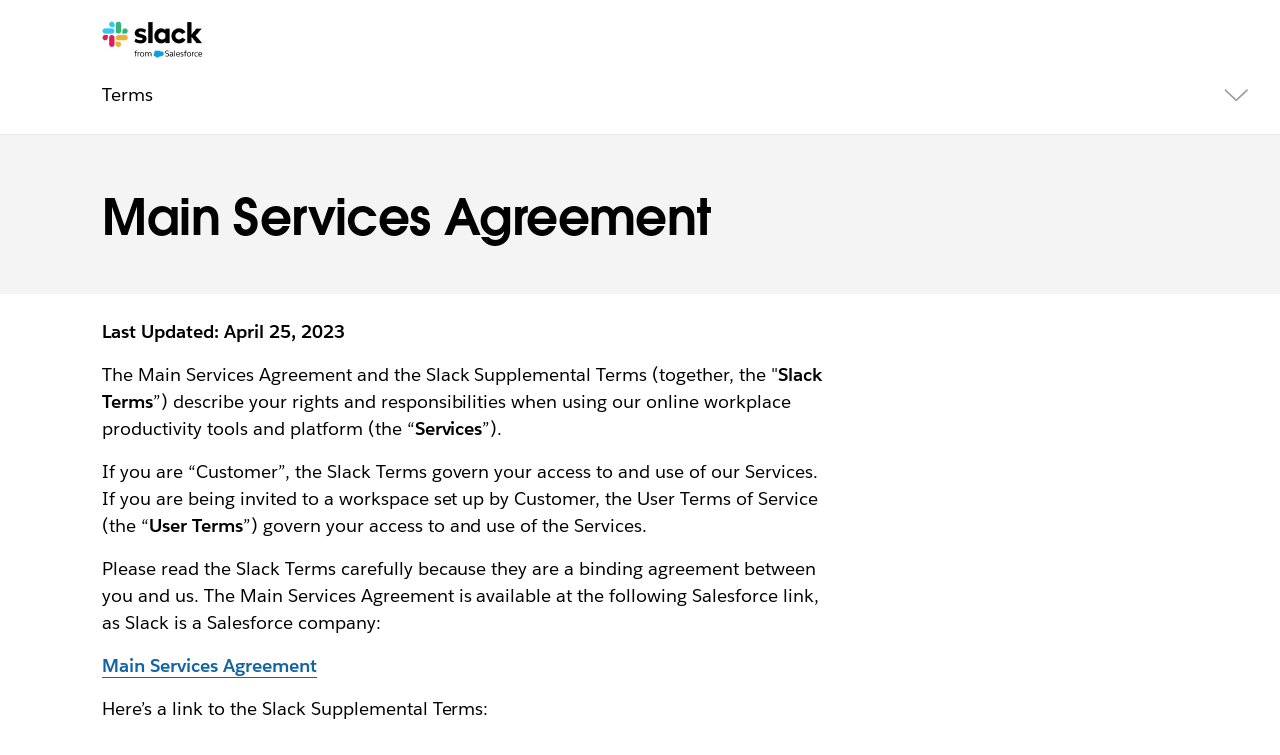

--- FILE ---
content_type: text/html; charset=utf-8
request_url: https://slack.com/main-services-agreement
body_size: 20062
content:
<!DOCTYPE html><html lang="en-US" class="" data-cdn="https://a.slack-edge.com/"><head><link rel="preconnect" href="https://d34u8crftukxnk.cloudfront.net"><script type="text/human">
/*

          ++++      :::::                                   LLLLL                                          KKKKK
         ++++++    :::::::                                  LLLLL                                          KKKKK
          +++++    :::::::                                  LLLLL                                          KKKKK
                   :::::::                                  LLLLL                                          KKKKK
    ++++++++++++   :::::::   ::::            sSSSSSSSSs     LLLLL       aAAAAaa AAAAA        ccccccc       KKKKK     KKKKK
   ++++++++++++++  :::::::  ::::::         SSSSSSSSSSSSSs   LLLLL     aAAAAAAAAAAAAAA      CCCCCCCCCCCc    KKKKK    KKKKK
    ++++++++++++    :::::   :::::         SSSSSS    SSSSs   LLLLL    aAAAAAAAAAAAAAAA    cCCCCCCCCCCCCCC   KKKKK  KKKKK
                                          SSSSSs            LLLLL   aAAAAa     AAAAAA    CCCCC     cCCCc   KKKKKKKKKK
   :::::   :::::    +++++++++++++          sSSSSSSSSSs      LLLLL   aAAAA       AAAAA   CCCCC              KKKKKKKKKK
  ::::::  :::::::  +++++++++++++++               sSSSSSs    LLLLL   aAAAAa     aAAAAA   CCCCCC     cCCCc   KKKKKkKKKKK
   ::::   :::::::   +++++++++++++         SSSS     SSSSSs   LLLLL    aAAAAAAAAAAAAAAA    CCCCCcccccCCCCC   KKKKK  KKKKK
          :::::::                         SSSSSSSSSSSSSs    LLLLL     aAAAAAAAAAAAAAA     cCCCCCCCCCCCC    KKKKK    KKKKK
          :::::::  +++++                    sSSSSSSSSSs     LLLLL       aAAAAaa AAAAA       CCCCCCCCc      KKKKK     KKKKK
          :::::::  ++++++
           :::::    ++++


Thanks for taking a peek! Maybe a job is what you seek?
https://slack.com/careers

*/
</script><link rel="canonical" href="https://slack.com/main-services-agreement">

<link rel="alternate" hreflang="en-us" href="https://slack.com/main-services-agreement">

<link rel="alternate" hreflang="en-au" href="https://slack.com/intl/en-au/main-services-agreement">

<link rel="alternate" hreflang="en-gb" href="https://slack.com/intl/en-gb/main-services-agreement">

<link rel="alternate" hreflang="en-in" href="https://slack.com/intl/en-in/main-services-agreement">

<link rel="alternate" hreflang="fr-ca" href="https://slack.com/intl/fr-ca/main-services-agreement">

<link rel="alternate" hreflang="fr-fr" href="https://slack.com/intl/fr-fr/main-services-agreement">

<link rel="alternate" hreflang="de-de" href="https://slack.com/intl/de-de/main-services-agreement">

<link rel="alternate" hreflang="es-es" href="https://slack.com/intl/es-es/main-services-agreement">

<link rel="alternate" hreflang="es" href="https://slack.com/intl/es-la/main-services-agreement">

<link rel="alternate" hreflang="ja-jp" href="https://slack.com/intl/ja-jp/main-services-agreement">

<link rel="alternate" hreflang="pt-br" href="https://slack.com/intl/pt-br/main-services-agreement">

<link rel="alternate" hreflang="ko-kr" href="https://slack.com/intl/ko-kr/main-services-agreement">

<link rel="alternate" hreflang="it-it" href="https://slack.com/intl/it-it/main-services-agreement">

<link rel="alternate" hreflang="zh-cn" href="https://slack.com/intl/zh-cn/main-services-agreement">

<link rel="alternate" hreflang="zh-tw" href="https://slack.com/intl/zh-tw/main-services-agreement">

<link rel="alternate" hreflang="x-default" href="https://slack.com/main-services-agreement">

<script type="text/javascript" crossorigin="anonymous" src="https://a.slack-edge.com/bv1-13-br/manifest.038fd7fed4f2bf5888ea.marketing.min.js" onload="window._cdn ? _cdn.ok(this, arguments) : null" onerror="window._cdn ? _cdn.failed(this, arguments) : null"></script><noscript><meta http-equiv="refresh" content="0; URL=/main-services-agreement?nojsmode=1"></noscript><script type="text/javascript">var safe_hosts = ['app.optimizely.com', 'tinyspeck.dev.slack.com', 'houston-dev.tinyspeck.com', 'houston.tinyspeck.com'];

if (self !== top && safe_hosts.indexOf(top.location.host) === -1) {
	window.document.write(
		'\u003Cstyle>body * {display:none !important;}\u003C/style>\u003Ca href="#" onclick=' +
			'"top.location.href=window.location.href" style="display:block !important;padding:10px">Go to Slack.com\u003C/a>'
	);
}

(function() {
	var timer;
	if (self !== top && safe_hosts.indexOf(top.location.host) === -1) {
		timer = window.setInterval(function() {
			if (window) {
				try {
					var pageEl = document.getElementById('page');
					var clientEl = document.getElementById('client-ui');
					var sectionEls = document.querySelectorAll('nav, header, section');

					pageEl.parentNode.removeChild(pageEl);
					clientEl.parentNode.removeChild(clientEl);
					for (var i = 0; i < sectionEls.length; i++) {
						sectionEls[i].parentNode.removeChild(sectionEls[i]);
					}
					window.TS = null;
					window.TD = null;
					window.clearInterval(timer);
				} catch (e) {}
			}
		}, 200);
	}
})();</script><script>window.GA = window.GA || {};
window.GA.boot_data = window.GA.boot_data || {};
GA.boot_data.xhp = true;
GA.boot_data.version_uid = "1e71129722256b2b2b2b36bb5de665f61dd87a5c";
GA.boot_data.environment = "prod";
GA.boot_data.abs_root_url = "https:\/\/slack.com\/";
GA.boot_data.document_referrer = "";

GA.boot_data.anonymous_visitor = false;
GA.boot_data.beacon_timing_url = "https:\/\/slack.com\/beacon\/timing";
GA.boot_data.referral_code = "";
GA.boot_data.auth_cookie_domain = ".slack.com";

GA.boot_data.geo = {"ip":"18.223.160.81","country":"US","is_in_european_union":false,"region":"OH","city":"Columbus","zip":"43215","lat":39.9625,"lon":-83.0061,"metro":535,"country_label":"United States","region_label":"Ohio","country3":"USA","continent":"NA","isp":"Amazon.com"};
GA.boot_data.geocode = "en-us";
GA.boot_data.intl_prefix = "";
GA.boot_data.request_uri = "\/main-services-agreement";
GA.boot_data.canonical_web_url = "https:\/\/slack.com\/main-services-agreement";
GA.boot_data.i18n_locale = "en-US";
GA.boot_data.geo_root_url = "https:\/\/slack.com\/";

GA.boot_data.is_usa = true;
GA.boot_data.is_spain = false;
GA.boot_data.is_germany = false;
GA.boot_data.is_france = false;
GA.boot_data.is_japan = false;
GA.boot_data.is_europe = false;

GA.boot_data.is_latam = false;
GA.boot_data.is_brazil = false;
GA.boot_data.is_india = false;
GA.boot_data.is_uk = false;

GA.boot_data.is_english = true;
GA.boot_data.is_spanish = false;
GA.boot_data.is_german = false;
GA.boot_data.is_french = false;
GA.boot_data.is_japanese = false;
GA.boot_data.is_portuguese = false;

GA.boot_data.job_board_token = "slack";
GA.boot_data.zd_locale = "en-us";
</script><meta name="facebook-domain-verification" content="chiwsajpoybn2cnqyj9w8mvrey56m0"><script type="text/javascript">
window.dataLayer = window.dataLayer || [];
function gtag(){window.dataLayer.push(arguments);}

gtag('consent', "default", {"ad_storage":"granted","ad_user_data":"granted","ad_personalization":"granted","personalization_storage":"granted","analytics_storage":"granted","functionality_storage":"granted","security_storage":"granted","wait_for_update":1000});

function loadGTM() {
	window.dataLayer.push({
		'gtm.start': Date.now(),
		'event': 'gtm.js',
		'AnalyticsActiveGroups': ",1,2,3,4,",
		'policy_ga_only': false,
	});
	var firstScript = document.getElementsByTagName('script')[0];
	var thisScript = document.createElement('script');
	thisScript.async = true;
	thisScript.src = '//www.googletagmanager.com/gtm.js?id=GTM-KH2LPK';
	firstScript.parentNode.insertBefore(thisScript, firstScript);
}


</script><script src="https://cdn.cookielaw.org/scripttemplates/otSDKStub.js" data-document-language="true" data-domain-script="3bcd90cf-1e32-46d7-adbd-634f66b65b7d"></script><script>window.OneTrustLoaded = true;</script><script>
window.dataLayer = window.dataLayer || [];

function afterConsentScripts() {
	window.TD.analytics.doPush();

	const bottomBannerEl = document.querySelector('.c-announcement-banner-bottom');
	if (bottomBannerEl !== null) {
		bottomBannerEl.classList.remove('c-announcement-banner-bottom-invisible');
	}
}



let initOneTrustReady = false;
let intOneTrustLoaded = false;
function OptanonWrapper() {
	
	if (!intOneTrustLoaded) {
		document.dispatchEvent(new CustomEvent('OneTrustLoaded'));
		intOneTrustLoaded = true;
	}
	window.dataLayer.push({'event': 'OneTrustReady'});
	if (!initOneTrustReady) {
		document.dispatchEvent(new CustomEvent('OneTrustReady'));
		loadGTM();
		initOneTrustReady = true;
	}

	if (!Optanon.GetDomainData().ShowAlertNotice || false) {
		afterConsentScripts();
	} else {
		document.querySelector('#onetrust-accept-btn-handler').focus()
	}
	Optanon.OnConsentChanged(function() {
		afterConsentScripts();
	});

}</script><script>
if (!window.cj) window.cj = {};
cj.sitePage = {"enterpriseId":1568900}
</script><title>Main Services Agreement | Legal | Slack</title><meta name="description" content="Terms detail and clarify your rights and responsibilities when using Slack."><meta property="og:type" content="website"><meta property="og:site_name" content="Slack"><meta property="og:title" content="Main Services Agreement | Legal"><meta property="og:image" content="https://a.slack-edge.com/80588/marketing/img/meta/slack_hash_256.png"><meta property="og:description" content="Terms detail and clarify your rights and responsibilities when using Slack."><meta property="og:url" content="https://slack.com/main-services-agreement"><meta name="twitter:site" content="@slackhq"><meta name="twitter:card" content="summary"><meta name="twitter:title" content="Main Services Agreement | Legal"><meta name="twitter:description" content="Terms detail and clarify your rights and responsibilities when using Slack."><meta name="twitter:image" content="https://a.slack-edge.com/80588/marketing/img/meta/slack_hash_256.png"><meta charset="utf-8"><meta name="author" content="Slack"><meta name="viewport" content="width=device-width, initial-scale=1"><meta http-equiv="X-UA-Compatible" content="IE=edge,chrome=1"><meta name="referrer" content="same-origin"><link id="favicon" rel="shortcut icon" href="https://a.slack-edge.com/e6a93c1/img/icons/favicon-32.png" sizes="16x16 32x32 48x48" type="image/png"><link href="https://a.slack-edge.com/bv1-13-br/rollup-style-spacesuit.f1da55c3fed9edf42a4c.min.css" rel="stylesheet" type="text/css" onload="window._cdn ? _cdn.ok(this, arguments) : null" onerror="window._cdn ? _cdn.failed(this, arguments) : null" crossorigin="anonymous"><link href="https://a.slack-edge.com/bv1-13-br/rollup-style-product-uis-custom.6656c8e4c1160194e6d2.min.css" rel="stylesheet" type="text/css" onload="window._cdn ? _cdn.ok(this, arguments) : null" onerror="window._cdn ? _cdn.failed(this, arguments) : null" crossorigin="anonymous"><link href="https://a.slack-edge.com/bv1-13-br/marketing-style-page-legal.41a7c25e79f80996b63a.min.css" rel="stylesheet" type="text/css" onload="window._cdn ? _cdn.ok(this, arguments) : null" onerror="window._cdn ? _cdn.failed(this, arguments) : null" crossorigin="anonymous"><link href="https://a.slack-edge.com/bv1-13-br/marketing-style-page-expanded-nav-es.da0076ff72e2f4ea3fc7.min.css" rel="stylesheet" type="text/css" onload="window._cdn ? _cdn.ok(this, arguments) : null" onerror="window._cdn ? _cdn.failed(this, arguments) : null" crossorigin="anonymous"><link href="https://a.slack-edge.com/bv1-13-br/marketing-style-onetrust-banner.80ccb99235027e6690e3.min.css" rel="stylesheet" type="text/css" onload="window._cdn ? _cdn.ok(this, arguments) : null" onerror="window._cdn ? _cdn.failed(this, arguments) : null" crossorigin="anonymous"><script src="https://reveal.clearbit.com/v1/companies/reveal?variable=reveal&amp;authorization=pk_7144fadb90a8fdd9c89e1395ff4171a3" referrerpolicy="origin"></script><script>
if (window.reveal && window.reveal.company) {
	var r = window.reveal;
	window.clearbit_fmt = {
		cb_traffic_type: r.type,
		cb_company_name: r.company.name,
		cb_industry_tags: r.company.tags.join(', '),
		cb_industry_sector: r.company.category.sector,
		cb_industry_group:  r.company.category.industryGroup,
		cb_industry_name: r.company.category.industry,
		cb_industry_sub: r.company.category.subIndustry,
		cb_company_city: r.company.geo.city,
		cb_company_state:r.company.geo.state,
		cb_company_country: r.company.geo.country,
		cb_alexa_us: r.company.metrics.alexaUsRank,
		cb_alexa_global: r.company.metrics.alexaGlobalRank,
		cb_size_employees: r.company.metrics.employees,
		cb_size_range: r.company.metrics.employeesRange,
		cb_size_annual_revenue: r.company.metrics.annualRevenue,
		cb_size_est_revenue: r.company.metrics.estimatedAnnualRevenue,
	}
}

window.optimizely_fmt = {
	"type": "user",
	"attributes": {
		"visitor_uid" : "a2fd672dd66f67d01e908b4f61f35bf7",
		"visitor_type": "prospect",
		"is_first_visit": true,
		"traffic_type": "logged_out",	}
}
if (window.reveal && window.reveal.company) {
	window.dataLayer = window.dataLayer || [];
	window.dataLayer.push(window.clearbit_fmt);
	window.dataLayer.push({event: 'Clearbit'});
}
if (window.reveal && window.reveal.company) {
	for (var p in window.clearbit_fmt) {
		if (window.clearbit_fmt.hasOwnProperty(p)) {
			window.optimizely_fmt.attributes[p] = window.clearbit_fmt[p];
		}
	}
}window.optimizely = window.optimizely || [];
window.optimizely.push({'type':'optOut','isOptOut':false});
window.optimizely.push(window.optimizely_fmt);</script></head><body class=""><a class="c-button v--primary c-skip-link is-focusable" href="#main_focusable" data-clog-click data-clog-ui-element="link_skip" data-clog-ui-component="inc_skip_link">Skip to main content</a><div id="announce" aria-live="polite" class="u-visually-hidden"></div><header role="banner"><nav class="c-nav c-nav--primary--expanded c-nav--yext" role="navigation" aria-label="Primary Navigation"><div class="c-nav__row o-nav--primary o-content-container US"><div class="c-slacklogo"><a data-clog-click data-clog-ui-element="link_home" data-clog-ui-component="inc_header_nav_deux" class="c-slacklogo--white" href="https://slack.com/" aria-label="Slack" data-qa="logo"><img src="https://a.slack-edge.com/38f0e7c/marketing/img/nav/slack-salesforce-logo-nav-white.png" srcset="https://a.slack-edge.com/38f0e7c/marketing/img/nav/slack-salesforce-logo-nav-white.png 1x, https://a.slack-edge.com/38f0e7c/marketing/img/nav/slack-salesforce-logo-nav-white@2x.png 2x" alt="Slack" class="c-slacklogo--white"><img src="https://a.slack-edge.com/38f0e7c/marketing/img/nav/slack-salesforce-logo-nav-black.png" srcset="https://a.slack-edge.com/38f0e7c/marketing/img/nav/slack-salesforce-logo-nav-black.png 1x, https://a.slack-edge.com/38f0e7c/marketing/img/nav/slack-salesforce-logo-nav-black@2x.png 2x" alt="Slack" class="c-slacklogo--color"></a></div><nav class="c-nav__list templates_layout"><ul class="c-extnav-level__0"><li id="nav_features" class="nav_parent nav_parent_l1"><button aria-expanded="false" aria-haspopup="true" tabindex="0" class="dropdown_button" data-clog-click data-clog-ui-element="btn_features_exp_nav" data-clog-ui-component="inc_header_exp_nav"><span class="nav_parent_label nav_parent_label_l1">Features</span></button><ul class="c-extnav-level__1"><li id="nav_features_main" class="nav_parent nav_parent_l2"><ul class="c-extnav-level__2"><li id="nav_features_main_top" class="nav_parent nav_parent_l3 v--mobile-order"><ul class="c-extnav-level__3"><li id="nav_collaboration" class="nav_parent push_down_ai nav_parent_l4"><div class="nav_parent_label nav_parent_label_l4">COLLABORATION</div><ul class="c-extnav-level__4"><li id="link_channels_exp_nav" class="nav_link nav_link_l5"><a href="https://slack.com/features/channels" data-clog-click data-clog-ui-element="link_channels_exp_nav" data-clog-ui-component="inc_header_exp_nav"><div class="nav_link_label"><div>Channels</div></div><div class="nav_link_sublabel">Organize teams and work</div></a></li><li id="link_connect_exp_nav" class="nav_link nav_link_l5"><a href="https://slack.com/connect" data-clog-click data-clog-ui-element="link_connect_exp_nav" data-clog-ui-component="inc_header_exp_nav"><div class="nav_link_label"><div>Slack Connect</div></div><div class="nav_link_sublabel">Work with external partners</div></a></li><li id="link_messaging_exp_nav" class="nav_link nav_link_l5"><a href="https://slack.com/team-chat" data-clog-click data-clog-ui-element="link_messaging_exp_nav" data-clog-ui-component="inc_header_exp_nav"><div class="nav_link_label"><div>Messaging</div></div><div class="nav_link_sublabel">Chat with your team</div></a></li><li id="link_huddles_exp_nav" class="nav_link nav_link_l5"><a href="https://slack.com/features/huddles" data-clog-click data-clog-ui-element="link_huddles_exp_nav" data-clog-ui-component="inc_header_exp_nav"><div class="nav_link_label"><div>Huddles</div></div><div class="nav_link_sublabel">Meet with audio and video</div></a></li><li id="link_clips_exp_nav" class="nav_link nav_link_l5"><a href="https://slack.com/features/clips" data-clog-click data-clog-ui-element="link_clips_exp_nav" data-clog-ui-component="inc_header_exp_nav"><div class="nav_link_label"><div>Clips</div></div><div class="nav_link_sublabel">Record and share updates</div></a></li></ul></li><li id="nav_crm" class="nav_parent push_down_ai nav_parent_l4"><div class="nav_parent_label nav_parent_label_l4">CRM</div><ul class="c-extnav-level__4"><li id="link_crm_exp_nav" class="nav_link nav_link_l5"><a href="https://slack.com/features/crm" data-clog-click data-clog-ui-element="link_crm_exp_nav" data-clog-ui-component="inc_header_exp_nav"><div class="nav_link_label"><div>Salesforce in Slack</div></div><div class="nav_link_sublabel">Bring Salesforce into the flow of work</div></a></li></ul></li><li id="nav_project_management" class="nav_parent push_down_ai nav_parent_l4"><div class="nav_parent_label nav_parent_label_l4">PROJECT MANAGEMENT</div><ul class="c-extnav-level__4"><li id="link_templates_exp_nav" class="nav_link nav_link_l5"><a href="https://slack.com/templates" data-clog-click data-clog-ui-element="link_templates_exp_nav" data-clog-ui-component="inc_header_exp_nav"><div class="nav_link_label"><div>Templates</div></div><div class="nav_link_sublabel">Start any task, fast</div></a></li><li id="link_canvas_exp_nav" class="nav_link nav_link_l5"><a href="https://slack.com/features/canvas" data-clog-click data-clog-ui-element="link_canvas_exp_nav" data-clog-ui-component="inc_header_exp_nav"><div class="nav_link_label"><div>Canvas</div></div><div class="nav_link_sublabel">Create rich, flexible docs</div></a></li><li id="link_lists_nav" class="nav_link nav_link_l5"><a href="https://slack.com/features/task-list" data-clog-click data-clog-ui-element="link_lists_nav" data-clog-ui-component="inc_header_exp_nav"><div class="nav_link_label"><div>Lists</div></div><div class="nav_link_sublabel">Organize, track and manage projects</div></a></li><li id="link_file_sharing_exp_nav" class="nav_link nav_link_l5"><a href="https://slack.com/document-sharing" data-clog-click data-clog-ui-element="link_file_sharing_exp_nav" data-clog-ui-component="inc_header_exp_nav"><div class="nav_link_label"><div>File Sharing</div></div><div class="nav_link_sublabel">Bring files to the flow of work</div></a></li></ul></li><li id="nav_platform" class="nav_parent push_down_ai nav_parent_l4"><div class="nav_parent_label nav_parent_label_l4">PLATFORM</div><ul class="c-extnav-level__4"><li id="link_agentic_platform_exp_nav" class="nav_link nav_link_l5"><a href="https://slack.com/features/agentic-platform" data-clog-click data-clog-ui-element="link_agentic_platform_exp_nav" data-clog-ui-component="inc_header_exp_nav"><div class="nav_link_label"><div>Agentic Platform</div></div><div class="nav_link_sublabel">Customize, extend, and unify your tech stack in Slack</div></a></li><li id="link_integrations_exp_nav" class="nav_link nav_link_l5"><a href="https://slack.com/integrations" data-clog-click data-clog-ui-element="link_integrations_exp_nav" data-clog-ui-component="inc_header_exp_nav"><div class="nav_link_label"><div>Apps &amp; Integrations</div></div><div class="nav_link_sublabel">Connect your tools with Slack</div></a></li><li id="link_workflow_builder_exp_nav" class="nav_link nav_link_l5"><a href="https://slack.com/features/workflow-automation" data-clog-click data-clog-ui-element="link_workflow_builder_exp_nav" data-clog-ui-component="inc_header_exp_nav"><div class="nav_link_label"><div>Workflow Builder</div></div><div class="nav_link_sublabel">Automate everyday tasks</div></a></li></ul></li><li id="nav_intelligence" class="nav_parent push_down_ai nav_parent_l4"><div class="nav_parent_label nav_parent_label_l4">INTELLIGENCE</div><ul class="c-extnav-level__4"><li id="link_features_ai_exp_nav" class="nav_link nav_link_l5"><a href="https://slack.com/features/ai" data-clog-click data-clog-ui-element="link_features_ai_exp_nav" data-clog-ui-component="inc_header_exp_nav"><div class="nav_link_label"><img class="nav_std_icon" src="https://a.slack-edge.com/7d8fca7/marketing/img/nav/ai-sparkles.svg" alt=""><div>AI in Slack</div></div><div class="nav_link_sublabel">Save time and work smarter with powerfully simple AI</div></a></li><li id="link_features_agentforce_exp_nav" class="nav_link nav_link_l5"><a href="https://slack.com/ai-agents" data-clog-click data-clog-ui-element="link_features_agentforce_exp_nav" data-clog-ui-component="inc_header_exp_nav"><div class="nav_link_label"><div>Agentforce</div></div><div class="nav_link_sublabel">Empower your whole team with AI-powered agents in Slack</div></a></li><li id="link_features_enterprise_search_nav" class="nav_link nav_link_l5"><a href="https://slack.com/features/enterprise-search" data-clog-click data-clog-ui-element="link_enterprise_search_exp_nav" data-clog-ui-component="inc_header_exp_nav"><div class="nav_link_label"><div>Enterprise Search</div></div><div class="nav_link_sublabel">Find anything, all from a single search bar</div></a></li></ul></li><li id="nav_admin" class="nav_parent push_down_ai nav_parent_l4"><div class="nav_parent_label nav_parent_label_l4">ADMIN &amp; SECURITY</div><ul class="c-extnav-level__4"><li id="link_security_enterprise_platform_exp_nav" class="nav_link nav_link_l5"><a href="https://slack.com/trust/security" data-clog-click data-clog-ui-element="link_security_enterprise_platform_exp_nav" data-clog-ui-component="inc_header_exp_nav"><div class="nav_link_label"><div>Security</div></div><div class="nav_link_sublabel">Protect data, ensure compliance</div></a></li><li id="link_ekm_exp_nav" class="nav_link nav_link_l5"><a href="https://slack.com/enterprise-key-management" data-clog-click data-clog-ui-element="link_ekm_exp_nav" data-clog-ui-component="inc_header_exp_nav"><div class="nav_link_label"><div>Enterprise Key Management</div></div><div class="nav_link_sublabel">Monitor and revoke access</div></a></li><li id="link_atlas_exp_nav" class="nav_link nav_link_l5"><a href="https://slack.com/atlas" data-clog-click data-clog-ui-element="link_atlas_exp_nav" data-clog-ui-component="inc_header_exp_nav"><div class="nav_link_label"><div>Slack Atlas</div></div><div class="nav_link_sublabel">Discover rich profiles and org charts</div></a></li></ul></li></ul></li><li id="nav_features_main_bottom" class="nav_parent nav_parent_l3"><ul class="c-extnav-level__3"><li id="features-get-demo" class="nav_cta"><a class="nav_cta_link" href="http://slack.com/demo" data-clog-click data-clog-ui-element="link_demo_exp_nav" data-clog-ui-component="inc_header_exp_nav">Watch demo</a></li><li id="features-download-slack" class="nav_cta"><a class="nav_cta_link" href="/get" data-clog-click data-clog-ui-element="link_download_exp_nav" data-clog-ui-component="inc_header_exp_nav" data-gtm-click="custEv_downloads_page_mac">Download Slack</a><img class="nav_cta_icon" src="https://a.slack-edge.com/fd21de4/marketing/img/nav/download.svg" alt=""></li></ul></li></ul></li><li id="nav_features_side" class="nav_parent nav_parent_l2"><div class="nav_parent_label nav_parent_label_l2">Slack Marketplace</div><ul class="c-extnav-level__2"><li id="nav_features_side_top" class="nav_parent nav_parent_l3"><ul class="c-extnav-level__3"><li id="featured_story_marketplace_features_exp_nav" class="nav_story"><a href="https://slack.com/marketplace" data-clog-click data-clog-ui-element="link_featured_story_marketplace_features_exp_nav" data-clog-ui-component="inc_header_exp_nav"><div class="nav_story_content"><img src="https://a.slack-edge.com/11136b7/marketing/img/nav/img-marketplace-nav.jpg" class="nav_story_img" alt=""><div class="nav_story_label">Find new agents and apps that fit your team’s needs.</div><div class="nav_story_sublabel o-section--feature__link">Browse marketplace</div></div></a></li></ul></li><li id="nav_features_side_bottom" class="nav_parent nav_parent_l3"><ul class="c-extnav-level__3"><li id="link_what_is_slack_exp_nav" class="nav_sidebar_label"><a class="nav_sidebar_link" href="https://slack.com/resources/why-use-slack/what-is-slack-and-how-does-it-work" data-clog-click data-clog-ui-element="link_what_is_slack_exp_nav" data-clog-ui-component="inc_header_exp_nav">What is Slack?</a></li><li id="link_slack_vs_email_exp_nav" class="nav_sidebar_label"><a class="nav_sidebar_link" href="https://slack.com/why/slack-vs-email" data-clog-click data-clog-ui-element="link_slack_vs_email_exp_nav" data-clog-ui-component="inc_header_exp_nav">Slack vs. Email</a></li><li id="link_accessibility_exp_nav" class="nav_sidebar_label"><a class="nav_sidebar_link" href="https://slack.com/accessibility" data-clog-click data-clog-ui-element="link_accessibility_exp_nav" data-clog-ui-component="inc_header_exp_nav">Accessibility</a></li></ul></li></ul></li></ul></li><li id="nav_solutions" class="nav_parent nav_parent_l1"><button aria-expanded="false" aria-haspopup="true" tabindex="0" class="dropdown_button" data-clog-click data-clog-ui-element="btn_solutions_exp_nav" data-clog-ui-component="inc_header_exp_nav"><span class="nav_parent_label nav_parent_label_l1">Solutions</span></button><ul class="c-extnav-level__1"><li id="nav_solutions_main" class="nav_parent nav_parent_l2"><ul class="c-extnav-level__2"><li id="nav_solutions_main_top" class="nav_parent nav_parent_l3"><ul class="c-extnav-level__3"><li id="nav_department" class="nav_parent push_down_ai nav_parent_l4"><div class="nav_parent_label nav_parent_label_l4">BY DEPARTMENT</div><ul class="c-extnav-level__4"><li id="link_engineering_exp_nav" class="nav_link nav_link_l5"><a href="https://slack.com/solutions/engineering" data-clog-click data-clog-ui-element="link_engineering_exp_nav" data-clog-ui-component="inc_header_exp_nav"><div class="nav_link_label"><div>Engineering</div></div></a></li><li id="link_it_exp_nav" class="nav_link nav_link_l5"><a href="https://slack.com/solutions/information-technology" data-clog-click data-clog-ui-element="link_it_exp_nav" data-clog-ui-component="inc_header_exp_nav"><div class="nav_link_label"><div>IT</div></div></a></li><li id="link_customer_service_exp_nav" class="nav_link nav_link_l5"><a href="https://slack.com/solutions/customer-service" data-clog-click data-clog-ui-element="link_customer_service_exp_nav" data-clog-ui-component="inc_header_exp_nav"><div class="nav_link_label"><div>Customer Service</div></div></a></li><li id="link_sales_exp_nav" class="nav_link nav_link_l5"><a href="https://slack.com/solutions/sales" data-clog-click data-clog-ui-element="link_sales_exp_nav" data-clog-ui-component="inc_header_exp_nav"><div class="nav_link_label"><div>Sales</div></div></a></li><li id="link_project_management_exp_nav" class="nav_link nav_link_l5"><a href="https://slack.com/solutions/project-management" data-clog-click data-clog-ui-element="link_project_management_exp_nav" data-clog-ui-component="inc_header_exp_nav"><div class="nav_link_label"><div>Project Management</div></div></a></li><li id="link_marketing_exp_nav" class="nav_link nav_link_l5"><a href="https://slack.com/solutions/marketing" data-clog-click data-clog-ui-element="link_marketing_exp_nav" data-clog-ui-component="inc_header_exp_nav"><div class="nav_link_label"><div>Marketing</div></div></a></li><li id="link_hr_exp_nav" class="nav_link nav_link_l5"><a href="https://slack.com/solutions/human-resources" data-clog-click data-clog-ui-element="link_hr_exp_nav" data-clog-ui-component="inc_header_exp_nav"><div class="nav_link_label"><div>Human Resources</div></div></a></li><li id="link_security_solutions_exp_nav" class="nav_link nav_link_l5"><a href="https://slack.com/solutions/security" data-clog-click data-clog-ui-element="link_security_solutions_exp_nav" data-clog-ui-component="inc_header_exp_nav"><div class="nav_link_label"><div>Security</div></div></a></li></ul></li><li id="nav_industry" class="nav_parent push_down_ai nav_parent_l4"><div class="nav_parent_label nav_parent_label_l4">BY INDUSTRY</div><ul class="c-extnav-level__4"><li id="link_mae_exp_nav" class="nav_link nav_link_l5"><a href="https://slack.com/solutions/manufacturing" data-clog-click data-clog-ui-element="link_mae_exp_nav" data-clog-ui-component="inc_header_exp_nav"><div class="nav_link_label"><div>Manufacturing, Auto &amp; Energy</div></div></a></li><li id="link_technology_exp_nav" class="nav_link nav_link_l5"><a href="https://slack.com/solutions/technology" data-clog-click data-clog-ui-element="link_technology_exp_nav" data-clog-ui-component="inc_header_exp_nav"><div class="nav_link_label"><div>Technology</div></div></a></li><li id="link_media_exp_nav" class="nav_link nav_link_l5"><a href="https://slack.com/solutions/media" data-clog-click data-clog-ui-element="link_media_exp_nav" data-clog-ui-component="inc_header_exp_nav"><div class="nav_link_label"><div>Media</div></div></a></li><li id="link_small_business_exp_nav" class="nav_link nav_link_l5"><a href="https://slack.com/solutions/small-business" data-clog-click data-clog-ui-element="link_small_business_exp_nav" data-clog-ui-component="inc_header_exp_nav"><div class="nav_link_label"><div>Small Business</div></div></a></li><li id="link_financial_services_exp_nav" class="nav_link nav_link_l5"><a href="https://slack.com/solutions/financial-services" data-clog-click data-clog-ui-element="link_financial_services_exp_nav" data-clog-ui-component="inc_header_exp_nav"><div class="nav_link_label"><div>Financial Services</div></div></a></li><li id="link_retail_exp_nav" class="nav_link nav_link_l5"><a href="https://slack.com/solutions/retail" data-clog-click data-clog-ui-element="link_retail_exp_nav" data-clog-ui-component="inc_header_exp_nav"><div class="nav_link_label"><div>Retail</div></div></a></li><li id="link_public_sector_exp_nav" class="nav_link nav_link_l5"><a href="https://slack.com/solutions/public-sector" data-clog-click data-clog-ui-element="link_public_sector_exp_nav" data-clog-ui-component="inc_header_exp_nav"><div class="nav_link_label"><div>Public Sector</div></div></a></li><li id="link_education_exp_nav" class="nav_link nav_link_l5"><a href="https://slack.com/solutions/distance-learning" data-clog-click data-clog-ui-element="link_education_exp_nav" data-clog-ui-component="inc_header_exp_nav"><div class="nav_link_label"><div>Education</div></div></a></li><li id="link_healthcare_exp_nav" class="nav_link nav_link_l5"><a href="https://slack.com/solutions/healthcare" data-clog-click data-clog-ui-element="link_healthcare_exp_nav" data-clog-ui-component="inc_header_exp_nav"><div class="nav_link_label"><div>Health &amp; Life Sciences</div></div></a></li></ul></li></ul></li><li id="nav_solutions_main_bottom" class="nav_parent nav_parent_l3"><ul class="c-extnav-level__3"><li id="solutions-get-demo" class="nav_cta"><a class="nav_cta_link" href="http://slack.com/demo" data-clog-click data-clog-ui-element="link_demo_exp_nav" data-clog-ui-component="inc_header_exp_nav">Watch demo</a></li><li id="solutions-download-slack" class="nav_cta"><a class="nav_cta_link" href="/get" data-clog-click data-clog-ui-element="link_download_exp_nav" data-clog-ui-component="inc_header_exp_nav" data-gtm-click="custEv_downloads_page_mac">Download Slack</a><img class="nav_cta_icon" src="https://a.slack-edge.com/fd21de4/marketing/img/nav/download.svg" alt=""></li><li id="solutions-see-all" class="nav_cta"><a class="nav_cta_link" href="/solutions" data-clog-click data-clog-ui-element="link_solutions_exp_nav" data-clog-ui-component="inc_header_exp_nav">See all solutions</a></li></ul></li></ul></li><li id="nav_solutions_side" class="nav_parent nav_parent_l2"><div class="nav_parent_label nav_parent_label_l2">TEMPLATE GALLERY</div><ul class="c-extnav-level__2"><li id="nav_solutions_side_top" class="nav_parent nav_parent_l3"><ul class="c-extnav-level__3"><li id="featured_story_solutions" class="nav_story"><a href="https://slack.com/templates/gallery" data-clog-click data-clog-ui-element="link_templates_exp_nav" data-clog-ui-component="inc_header_exp_nav"><div class="nav_story_content"><img src="https://a.slack-edge.com/e1ed284/marketing/img/nav/feature-template-gallery@2x.jpg" class="nav_story_img" alt=""><div class="nav_story_label">Start work faster with pre-made templates for every task.</div><div class="nav_story_sublabel o-section--feature__link">See all templates</div></div></a></li></ul></li><li id="nav_solutions_side_bottom" class="nav_parent nav_parent_l3"><ul class="c-extnav-level__3"><li id="link_task_management_exp_nav" class="nav_sidebar_label"><a class="nav_sidebar_link" href="https://slack.com/solutions/task-management" data-clog-click data-clog-ui-element="link_task_management_exp_nav" data-clog-ui-component="inc_header_exp_nav">Task Management</a></li><li id="link_scale_exp_nav" class="nav_sidebar_label"><a class="nav_sidebar_link" href="https://slack.com/scale" data-clog-click data-clog-ui-element="link_scale_exp_nav" data-clog-ui-component="inc_header_exp_nav">Scale</a></li><li id="link_engagement_exp_nav" class="nav_sidebar_label"><a class="nav_sidebar_link" href="https://slack.com/engage-users" data-clog-click data-clog-ui-element="link_engagement_exp_nav" data-clog-ui-component="inc_header_exp_nav">Engagement</a></li><li id="link_trust_exp_nav" class="nav_sidebar_label"><a class="nav_sidebar_link" href="https://slack.com/trust" data-clog-click data-clog-ui-element="link_trust_exp_nav" data-clog-ui-component="inc_header_exp_nav">Trust</a></li></ul></li></ul></li></ul></li><li id="nav_enterprise" class="nav_link nav_link_l1"><a href="https://slack.com/enterprise" data-clog-click data-clog-ui-element="link_enterprise_exp_nav" data-clog-ui-component="inc_header_exp_nav"><div class="nav_link_label"><div>Enterprise</div></div></a></li><li id="nav_resources" class="nav_parent nav_parent_l1"><button aria-expanded="false" aria-haspopup="true" tabindex="0" class="dropdown_button" data-clog-click data-clog-ui-element="btn_resources_exp_nav" data-clog-ui-component="inc_header_exp_nav"><span class="nav_parent_label nav_parent_label_l1">Resources</span></button><ul class="c-extnav-level__1"><li id="nav_resources_main" class="nav_parent nav_parent_l2"><ul class="c-extnav-level__2"><li id="nav_resources_main_top" class="nav_parent nav_parent_l3"><ul class="c-extnav-level__3"><li id="link_resources_exp_nav" class="nav_link nav_link_l4"><a href="https://slack.com/resources" data-clog-click data-clog-ui-element="link_resources_exp_nav" data-clog-ui-component="inc_header_exp_nav"><div class="nav_link_label"><div>Resources Library</div></div></a></li><li id="link_whats_new_exp_nav" class="nav_link nav_link_l4"><a href="https://slack.com/innovations" data-clog-click data-clog-ui-element="link_whats_new_exp_nav" data-clog-ui-component="inc_header_exp_nav"><div class="nav_link_label"><div>What’s New</div></div></a></li><li id="link_tour_slack_resource_exp_nav" class="nav_link nav_link_l4"><a href="https://slackdemo.com/" data-clog-click data-clog-ui-element="link_tour_slack_exp_nav" data-clog-ui-component="inc_header_exp_nav"><div class="nav_link_label"><div>Product Tour</div></div></a></li><li id="link_events_exp_nav" class="nav_link nav_link_l4"><a href="https://slack.com/events" data-clog-click data-clog-ui-element="link_events_exp_nav" data-clog-ui-component="inc_header_exp_nav"><div class="nav_link_label"><div>Events</div></div></a></li><li id="link_developers_exp_nav" class="nav_link nav_link_l4"><a href="https://api.slack.com" data-clog-click data-clog-ui-element="link_developers_exp_nav" data-clog-ui-component="inc_header_exp_nav"><div class="nav_link_label"><div>Developers</div></div></a></li><li id="link_partners_exp_nav" class="nav_link nav_link_l4"><a href="https://slack.com/partners" data-clog-click data-clog-ui-element="link_partners_exp_nav" data-clog-ui-component="inc_header_exp_nav"><div class="nav_link_label"><div>Partners</div></div></a></li><li id="link_customer_stories_exp_nav" class="nav_link nav_link_l4"><a href="https://slack.com/customer-stories" data-clog-click data-clog-ui-element="link_customer_stories_exp_nav" data-clog-ui-component="inc_header_exp_nav"><div class="nav_link_label"><div>Customer Stories</div></div></a></li><li id="link_community_exp_nav" class="nav_link nav_link_l4"><a href="https://slack.com/community" data-clog-click data-clog-ui-element="link_community_exp_nav" data-clog-ui-component="inc_header_exp_nav"><div class="nav_link_label"><div>Community</div></div></a></li><li id="link_slack_certified_exp_nav" class="nav_link nav_link_l4"><a href="https://slackcertified.com" data-clog-click data-clog-ui-element="link_slack_certified_exp_nav" data-clog-ui-component="inc_header_exp_nav"><div class="nav_link_label"><div>Slack Certified</div></div></a></li><li id="link_blog_exp_nav" class="nav_link nav_link_l4"><a href="https://slack.com/blog" data-clog-click data-clog-ui-element="link_blog_exp_nav" data-clog-ui-component="inc_header_exp_nav"><div class="nav_link_label"><div>Blog</div></div></a></li><li id="link_app_directory_exp_nav" class="nav_link nav_link_l4"><a href="https://slack.com/marketplace" data-clog-click data-clog-ui-element="link_apps_exp_nav" data-clog-ui-component="inc_header_exp_nav"><div class="nav_link_label"><div>Slack Marketplace</div></div></a></li></ul></li><li id="nav_resources_main_bottom" class="nav_parent nav_parent_l3"><ul class="c-extnav-level__3"><li id="resources-get-demo" class="nav_cta"><a class="nav_cta_link" href="http://slack.com/demo" data-clog-click data-clog-ui-element="link_demo_exp_nav" data-clog-ui-component="inc_header_exp_nav">Watch demo</a></li><li id="resources-download-slack" class="nav_cta"><a class="nav_cta_link" href="/get" data-clog-click data-clog-ui-element="link_download_exp_nav" data-clog-ui-component="inc_header_exp_nav" data-gtm-click="custEv_downloads_page_mac">Download Slack</a><img class="nav_cta_icon" src="https://a.slack-edge.com/fd21de4/marketing/img/nav/download.svg" alt=""></li></ul></li></ul></li><li id="nav_resources_side" class="nav_parent nav_parent_l2"><div class="nav_parent_label nav_parent_label_l2">FEATURED</div><ul class="c-extnav-level__2"><li id="nav_resources_side_top" class="nav_parent nav_parent_l3"><ul class="c-extnav-level__3"><li id="featured_story_resources" class="nav_story"><a href="https://slack.com/resources/why-use-slack/state-of-ai-agents" data-clog-click data-clog-ui-element="link_slack_adoption_exp_nav" data-clog-ui-component="inc_header_exp_nav"><div class="nav_story_content"><img src="https://a.slack-edge.com/496f288/marketing/img/nav/nav-ad-state-of-work@2x.png" class="nav_story_img" alt=""><div class="nav_story_label">AI agents are the catalyst for a limitless workforce</div><div class="nav_story_sublabel o-section--feature__link">Get the report</div></div></a></li></ul></li><li id="nav_resources_side_bottom" class="nav_parent nav_parent_l3"><ul class="c-extnav-level__3"><li id="link_help_exp_nav" class="nav_sidebar_label"><a class="nav_sidebar_link" href="https://slack.com/help" data-clog-click data-clog-ui-element="link_help_exp_nav" data-clog-ui-component="inc_header_exp_nav">Help Center</a></li><li id="link_customer_support_exp_nav" class="nav_sidebar_label"><a class="nav_sidebar_link" href="https://slack.com/help/requests/new" data-clog-click data-clog-ui-element="link_customer_support_exp_nav" data-clog-ui-component="inc_header_exp_nav">Customer Support</a></li></ul></li></ul></li></ul></li><li id="nav_pricing" class="nav_link nav_link_l1"><a href="https://slack.com/pricing" data-clog-click data-clog-ui-element="link_pricing_exp_nav" data-clog-ui-component="inc_header_exp_nav"><div class="nav_link_label"><div>Pricing</div></div></a></li></ul><button id="nav_search_btn" class="nav_search_btn" aria-label="Search" data-clog-click data-clog-ui-element="btn_search" data-clog-ui-component="inc_workspace_nav"><svg width="20" height="20" xmlns="http://www.w3.org/2000/svg"><path d="m18.78 17.72c.1467.1467.22.3233.22.53 0 .2133-.0733.39-.22.53-.16.1467-.3367.22-.53.22-.2067 0-.3833-.0733-.53-.22l-4.47-4.47c-.6667.54-1.4067.9567-2.22 1.25-.8067.2933-1.65.44-2.53.44-1.36 0-2.61333-.3367-3.76-1.01s-2.05667-1.5833-2.73-2.73-1.01-2.4-1.01-3.76.33667-2.61333 1.01-3.76 1.58333-2.05667 2.73-2.73 2.4-1.01 3.76-1.01 2.6133.33667 3.76 1.01 2.0567 1.58333 2.73 2.73 1.01 2.4 1.01 3.76c0 .88-.1467 1.7267-.44 2.54-.2933.8067-.71 1.5433-1.25 2.21zm-10.28-3.22c1.08667 0 2.0867-.27 3-.81.92-.54 1.65-1.2667 2.19-2.18.54-.92.81-1.92333.81-3.01s-.27-2.08667-.81-3c-.54-.92-1.27-1.65-2.19-2.19-.9133-.54-1.91333-.81-3-.81s-2.09.27-3.01.81c-.91333.54-1.64 1.27-2.18 2.19-.54.91333-.81 1.91333-.81 3s.27 2.09.81 3.01c.54.9133 1.26667 1.64 2.18 2.18.92.54 1.92333.81 3.01.81z" stroke="#000" stroke-width=".5"></path></svg></button><div class="search_form hide-yext-element"></div><div class="c-nav--yext-submit hide-yext-element"><a class="c-button v--left v--secondary" data-clog-click="" data-clog-ui-component="inc_header_nav_deux" data-clog-ui-element="link_y_search" data-qa="y_search_submit" href="#">Search</a></div><div class="c-nav--signed-out"><a href="https://slack.com/signin" class=" c-nav--signed-out__link" data-clog-click data-clog-ui-element="link_sign_in_nav" data-clog-ui-component="inc_header_nav_deux" data-qa="link_sign_in_nav">Sign in</a><a href="https://slack.com/contact-sales?terms=umsa" class="c-button v--secondary v--left search-hide-element c-nav--signed-out__contact_sales v--prospect" data-gtm-click="ContactSales" data-clog-click data-clog-ui-element="link_contact_sales" data-clog-ui-component="inc_header_nav_deux" data-qa="link_contact_sales">Request a demo</a><a href="https://slack.com/get-started?entry_point=nav_menu" class="c-button v--primary v--left" data-gtm-click="SignUp" data-clog-click data-clog-ui-element="link_get_started" data-clog-ui-component="inc_header_nav_deux" data-qa="cta_get_started">Get started</a></div></nav><div class="c-button__nav-primary-tablet mobile-y-search-container"><button class="nav_search_btn--m" aria-label="Search" data-clog-click data-clog-ui-element="btn_search" data-clog-ui-component="inc_workspace_nav"><svg width="20" height="20" xmlns="http://www.w3.org/2000/svg"><path d="m18.78 17.72c.1467.1467.22.3233.22.53 0 .2133-.0733.39-.22.53-.16.1467-.3367.22-.53.22-.2067 0-.3833-.0733-.53-.22l-4.47-4.47c-.6667.54-1.4067.9567-2.22 1.25-.8067.2933-1.65.44-2.53.44-1.36 0-2.61333-.3367-3.76-1.01s-2.05667-1.5833-2.73-2.73-1.01-2.4-1.01-3.76.33667-2.61333 1.01-3.76 1.58333-2.05667 2.73-2.73 2.4-1.01 3.76-1.01 2.6133.33667 3.76 1.01 2.0567 1.58333 2.73 2.73 1.01 2.4 1.01 3.76c0 .88-.1467 1.7267-.44 2.54-.2933.8067-.71 1.5433-1.25 2.21zm-10.28-3.22c1.08667 0 2.0867-.27 3-.81.92-.54 1.65-1.2667 2.19-2.18.54-.92.81-1.92333.81-3.01s-.27-2.08667-.81-3c-.54-.92-1.27-1.65-2.19-2.19-.9133-.54-1.91333-.81-3-.81s-2.09.27-3.01.81c-.91333.54-1.64 1.27-2.18 2.19-.54.91333-.81 1.91333-.81 3s.27 2.09.81 3.01c.54.9133 1.26667 1.64 2.18 2.18.92.54 1.92333.81 3.01.81z" stroke="#000" stroke-width=".5"></path></svg></button><div class="search_form--m hide-yext-element"></div><a href="https://slack.com/get-started?entry_point=nav_menu" class="c-button v--primary v--left c-button__nav-primary-tablet" data-gtm-click="SignUp" data-clog-click data-clog-ui-element="link_get_started" data-clog-ui-component="inc_header_nav_deux" data-qa="cta_get_started">Get started</a><button id="nav_menu_btn" aria-label="Menu" class="nav_menu_btn c-nav__icon v--menu u-border-radius--none" data-clog-click data-clog-ui-element="btn_menu" data-clog-ui-component="inc_header_nav_deux"><svg width="24" height="12" viewBox="0 0 16 12" fill="none" xmlns="http://www.w4.org/2000/svg"><path d="M1.52 2C1.22667 2 0.983333 1.90667 0.79 1.72C0.596667 1.52667 0.5 1.28667 0.5 1C0.5 0.713334 0.596667 0.476667 0.79 0.290001C0.983333 0.0966671 1.22667 0 1.52 0H16.48C16.7733 0 17.0167 0.0966671 17.21 0.290001C17.4033 0.476667 17.5 0.713334 17.5 1C17.5 1.28667 17.4033 1.52667 17.21 1.72C17.0167 1.90667 16.7733 2 16.48 2H1.52ZM1.52 7C1.22667 7 0.983333 6.90667 0.79 6.72C0.596667 6.52667 0.5 6.28667 0.5 6C0.5 5.71333 0.596667 5.47667 0.79 5.29C0.983333 5.09667 1.22667 5 1.52 5H16.48C16.7733 5 17.0167 5.09667 17.21 5.29C17.4033 5.47667 17.5 5.71333 17.5 6C17.5 6.28667 17.4033 6.52667 17.21 6.72C17.0167 6.90667 16.7733 7 16.48 7H1.52ZM1.52 12C1.22667 12 0.983333 11.9067 0.79 11.72C0.596667 11.5267 0.5 11.2867 0.5 11C0.5 10.7133 0.596667 10.4767 0.79 10.29C0.983333 10.0967 1.22667 10 1.52 10H16.48C16.7733 10 17.0167 10.0967 17.21 10.29C17.4033 10.4767 17.5 10.7133 17.5 11C17.5 11.2867 17.4033 11.5267 17.21 11.72C17.0167 11.9067 16.7733 12 16.48 12H1.52Z" fill="#1D1C1D"></path></svg></button></div></div></nav><nav id="main_nav" class="c-nav__mobile v--primary is-hidden expanded" role="navigation" aria-label="Primary Navigation"><div class="c-nav__toolbar v--top"><button class="c-nav__back hidden" data-clog-click data-clog-ui-element="btn_back" data-clog-ui-component="inc_mobile_nav_deux">Back</button><a class="c-nav__logo" href="https://slack.com/" data-clog-click data-clog-ui-element="link_home" data-clog-ui-component="inc_mobile_nav_deux"><img src="https://a.slack-edge.com/38f0e7c/marketing/img/nav/slack-salesforce-logo-nav-black.png" srcset="https://a.slack-edge.com/38f0e7c/marketing/img/nav/slack-salesforce-logo-nav-black.png 1x, https://a.slack-edge.com/38f0e7c/marketing/img/nav/slack-salesforce-logo-nav-black@2x.png 2x" alt="Slack" class="c-slacklogo--color"></a><button id="nav_close_btn" aria-label="Close Navigation" class="c-nav__icon v--close" data-clog-click data-clog-ui-element="btn_close" data-clog-ui-component="inc_mobile_nav_deux"><img src="https://a.slack-edge.com/08a75f1/marketing/img/nav/mobile-opened.svg" alt="Close Navigation"></button></div><div class="c-nav__scroller"><nav class="c-nav__list"><ul class="c-extnav-level__0"><li id="nav_features-mobile" class="nav_parent nav_parent_l1"><button aria-expanded="false" aria-haspopup="true" tabindex="0" class="dropdown_button" data-clog-click data-clog-ui-element="btn_features_exp_nav" data-clog-ui-component="inc_header_exp_nav"><span class="nav_parent_label nav_parent_label_l1">Features</span></button><ul class="c-extnav-level__1"><li id="nav_features_main-mobile" class="nav_parent nav_parent_l2"><ul class="c-extnav-level__2"><li id="nav_features_main_top-mobile" class="nav_parent nav_parent_l3 v--mobile-order"><ul class="c-extnav-level__3"><li id="nav_collaboration-mobile" class="nav_parent push_down_ai nav_parent_l4"><div class="nav_parent_label nav_parent_label_l4">COLLABORATION</div><ul class="c-extnav-level__4"><li id="link_channels_exp_nav-mobile" class="nav_link nav_link_l5"><a href="https://slack.com/features/channels" data-clog-click data-clog-ui-element="link_channels_exp_nav" data-clog-ui-component="inc_header_exp_nav"><div class="nav_link_label"><div>Channels</div></div><div class="nav_link_sublabel">Organize teams and work</div></a></li><li id="link_connect_exp_nav-mobile" class="nav_link nav_link_l5"><a href="https://slack.com/connect" data-clog-click data-clog-ui-element="link_connect_exp_nav" data-clog-ui-component="inc_header_exp_nav"><div class="nav_link_label"><div>Slack Connect</div></div><div class="nav_link_sublabel">Work with external partners</div></a></li><li id="link_messaging_exp_nav-mobile" class="nav_link nav_link_l5"><a href="https://slack.com/team-chat" data-clog-click data-clog-ui-element="link_messaging_exp_nav" data-clog-ui-component="inc_header_exp_nav"><div class="nav_link_label"><div>Messaging</div></div><div class="nav_link_sublabel">Chat with your team</div></a></li><li id="link_huddles_exp_nav-mobile" class="nav_link nav_link_l5"><a href="https://slack.com/features/huddles" data-clog-click data-clog-ui-element="link_huddles_exp_nav" data-clog-ui-component="inc_header_exp_nav"><div class="nav_link_label"><div>Huddles</div></div><div class="nav_link_sublabel">Meet with audio and video</div></a></li><li id="link_clips_exp_nav-mobile" class="nav_link nav_link_l5"><a href="https://slack.com/features/clips" data-clog-click data-clog-ui-element="link_clips_exp_nav" data-clog-ui-component="inc_header_exp_nav"><div class="nav_link_label"><div>Clips</div></div><div class="nav_link_sublabel">Record and share updates</div></a></li></ul></li><li id="nav_crm-mobile" class="nav_parent push_down_ai nav_parent_l4"><div class="nav_parent_label nav_parent_label_l4">CRM</div><ul class="c-extnav-level__4"><li id="link_crm_exp_nav-mobile" class="nav_link nav_link_l5"><a href="https://slack.com/features/crm" data-clog-click data-clog-ui-element="link_crm_exp_nav" data-clog-ui-component="inc_header_exp_nav"><div class="nav_link_label"><div>Salesforce in Slack</div></div><div class="nav_link_sublabel">Bring Salesforce into the flow of work</div></a></li></ul></li><li id="nav_project_management-mobile" class="nav_parent push_down_ai nav_parent_l4"><div class="nav_parent_label nav_parent_label_l4">PROJECT MANAGEMENT</div><ul class="c-extnav-level__4"><li id="link_templates_exp_nav-mobile" class="nav_link nav_link_l5"><a href="https://slack.com/templates" data-clog-click data-clog-ui-element="link_templates_exp_nav" data-clog-ui-component="inc_header_exp_nav"><div class="nav_link_label"><div>Templates</div></div><div class="nav_link_sublabel">Start any task, fast</div></a></li><li id="link_canvas_exp_nav-mobile" class="nav_link nav_link_l5"><a href="https://slack.com/features/canvas" data-clog-click data-clog-ui-element="link_canvas_exp_nav" data-clog-ui-component="inc_header_exp_nav"><div class="nav_link_label"><div>Canvas</div></div><div class="nav_link_sublabel">Create rich, flexible docs</div></a></li><li id="link_lists_nav-mobile" class="nav_link nav_link_l5"><a href="https://slack.com/features/task-list" data-clog-click data-clog-ui-element="link_lists_nav" data-clog-ui-component="inc_header_exp_nav"><div class="nav_link_label"><div>Lists</div></div><div class="nav_link_sublabel">Organize, track and manage projects</div></a></li><li id="link_file_sharing_exp_nav-mobile" class="nav_link nav_link_l5"><a href="https://slack.com/document-sharing" data-clog-click data-clog-ui-element="link_file_sharing_exp_nav" data-clog-ui-component="inc_header_exp_nav"><div class="nav_link_label"><div>File Sharing</div></div><div class="nav_link_sublabel">Bring files to the flow of work</div></a></li></ul></li><li id="nav_platform-mobile" class="nav_parent push_down_ai nav_parent_l4"><div class="nav_parent_label nav_parent_label_l4">PLATFORM</div><ul class="c-extnav-level__4"><li id="link_agentic_platform_exp_nav-mobile" class="nav_link nav_link_l5"><a href="https://slack.com/features/agentic-platform" data-clog-click data-clog-ui-element="link_agentic_platform_exp_nav" data-clog-ui-component="inc_header_exp_nav"><div class="nav_link_label"><div>Agentic Platform</div></div><div class="nav_link_sublabel">Customize, extend, and unify your tech stack in Slack</div></a></li><li id="link_integrations_exp_nav-mobile" class="nav_link nav_link_l5"><a href="https://slack.com/integrations" data-clog-click data-clog-ui-element="link_integrations_exp_nav" data-clog-ui-component="inc_header_exp_nav"><div class="nav_link_label"><div>Apps &amp; Integrations</div></div><div class="nav_link_sublabel">Connect your tools with Slack</div></a></li><li id="link_workflow_builder_exp_nav-mobile" class="nav_link nav_link_l5"><a href="https://slack.com/features/workflow-automation" data-clog-click data-clog-ui-element="link_workflow_builder_exp_nav" data-clog-ui-component="inc_header_exp_nav"><div class="nav_link_label"><div>Workflow Builder</div></div><div class="nav_link_sublabel">Automate everyday tasks</div></a></li></ul></li><li id="nav_intelligence-mobile" class="nav_parent push_down_ai nav_parent_l4"><div class="nav_parent_label nav_parent_label_l4">INTELLIGENCE</div><ul class="c-extnav-level__4"><li id="link_features_ai_exp_nav-mobile" class="nav_link nav_link_l5"><a href="https://slack.com/features/ai" data-clog-click data-clog-ui-element="link_features_ai_exp_nav" data-clog-ui-component="inc_header_exp_nav"><div class="nav_link_label"><img class="nav_std_icon" src="https://a.slack-edge.com/7d8fca7/marketing/img/nav/ai-sparkles.svg" alt=""><div>AI in Slack</div></div><div class="nav_link_sublabel">Save time and work smarter with powerfully simple AI</div></a></li><li id="link_features_agentforce_exp_nav-mobile" class="nav_link nav_link_l5"><a href="https://slack.com/ai-agents" data-clog-click data-clog-ui-element="link_features_agentforce_exp_nav" data-clog-ui-component="inc_header_exp_nav"><div class="nav_link_label"><div>Agentforce</div></div><div class="nav_link_sublabel">Empower your whole team with AI-powered agents in Slack</div></a></li><li id="link_features_enterprise_search_nav-mobile" class="nav_link nav_link_l5"><a href="https://slack.com/features/enterprise-search" data-clog-click data-clog-ui-element="link_enterprise_search_exp_nav" data-clog-ui-component="inc_header_exp_nav"><div class="nav_link_label"><div>Enterprise Search</div></div><div class="nav_link_sublabel">Find anything, all from a single search bar</div></a></li></ul></li><li id="nav_admin-mobile" class="nav_parent push_down_ai nav_parent_l4"><div class="nav_parent_label nav_parent_label_l4">ADMIN &amp; SECURITY</div><ul class="c-extnav-level__4"><li id="link_security_enterprise_platform_exp_nav-mobile" class="nav_link nav_link_l5"><a href="https://slack.com/trust/security" data-clog-click data-clog-ui-element="link_security_enterprise_platform_exp_nav" data-clog-ui-component="inc_header_exp_nav"><div class="nav_link_label"><div>Security</div></div><div class="nav_link_sublabel">Protect data, ensure compliance</div></a></li><li id="link_ekm_exp_nav-mobile" class="nav_link nav_link_l5"><a href="https://slack.com/enterprise-key-management" data-clog-click data-clog-ui-element="link_ekm_exp_nav" data-clog-ui-component="inc_header_exp_nav"><div class="nav_link_label"><div>Enterprise Key Management</div></div><div class="nav_link_sublabel">Monitor and revoke access</div></a></li><li id="link_atlas_exp_nav-mobile" class="nav_link nav_link_l5"><a href="https://slack.com/atlas" data-clog-click data-clog-ui-element="link_atlas_exp_nav" data-clog-ui-component="inc_header_exp_nav"><div class="nav_link_label"><div>Slack Atlas</div></div><div class="nav_link_sublabel">Discover rich profiles and org charts</div></a></li></ul></li></ul></li><li id="nav_features_main_bottom-mobile" class="nav_parent nav_parent_l3"><ul class="c-extnav-level__3"><li id="features-get-demo-mobile" class="nav_cta"><a class="nav_cta_link" href="http://slack.com/demo" data-clog-click data-clog-ui-element="link_demo_exp_nav" data-clog-ui-component="inc_header_exp_nav">Watch demo</a></li><li id="features-download-slack-mobile" class="nav_cta"><a class="nav_cta_link" href="/get" data-clog-click data-clog-ui-element="link_download_exp_nav" data-clog-ui-component="inc_header_exp_nav" data-gtm-click="custEv_downloads_page_mac">Download Slack</a><img class="nav_cta_icon" src="https://a.slack-edge.com/fd21de4/marketing/img/nav/download.svg" alt=""></li></ul></li></ul></li><li id="nav_features_side-mobile" class="nav_parent nav_parent_l2"><div class="nav_parent_label nav_parent_label_l2">Slack Marketplace</div><ul class="c-extnav-level__2"><li id="nav_features_side_top-mobile" class="nav_parent nav_parent_l3"><ul class="c-extnav-level__3"><li id="featured_story_marketplace_features_exp_nav-mobile" class="nav_story"><a href="https://slack.com/marketplace" data-clog-click data-clog-ui-element="link_featured_story_marketplace_features_exp_nav" data-clog-ui-component="inc_header_exp_nav"><div class="nav_story_content"><img src="https://a.slack-edge.com/11136b7/marketing/img/nav/img-marketplace-nav.jpg" class="nav_story_img" alt=""><div class="nav_story_label">Find new agents and apps that fit your team’s needs.</div><div class="nav_story_sublabel o-section--feature__link">Browse marketplace</div></div></a></li></ul></li><li id="nav_features_side_bottom-mobile" class="nav_parent nav_parent_l3"><ul class="c-extnav-level__3"><li id="link_what_is_slack_exp_nav-mobile" class="nav_sidebar_label"><a class="nav_sidebar_link" href="https://slack.com/resources/why-use-slack/what-is-slack-and-how-does-it-work" data-clog-click data-clog-ui-element="link_what_is_slack_exp_nav" data-clog-ui-component="inc_header_exp_nav">What is Slack?</a></li><li id="link_slack_vs_email_exp_nav-mobile" class="nav_sidebar_label"><a class="nav_sidebar_link" href="https://slack.com/why/slack-vs-email" data-clog-click data-clog-ui-element="link_slack_vs_email_exp_nav" data-clog-ui-component="inc_header_exp_nav">Slack vs. Email</a></li><li id="link_accessibility_exp_nav-mobile" class="nav_sidebar_label"><a class="nav_sidebar_link" href="https://slack.com/accessibility" data-clog-click data-clog-ui-element="link_accessibility_exp_nav" data-clog-ui-component="inc_header_exp_nav">Accessibility</a></li></ul></li></ul></li></ul></li><li id="nav_solutions-mobile" class="nav_parent nav_parent_l1"><button aria-expanded="false" aria-haspopup="true" tabindex="0" class="dropdown_button" data-clog-click data-clog-ui-element="btn_solutions_exp_nav" data-clog-ui-component="inc_header_exp_nav"><span class="nav_parent_label nav_parent_label_l1">Solutions</span></button><ul class="c-extnav-level__1"><li id="nav_solutions_main-mobile" class="nav_parent nav_parent_l2"><ul class="c-extnav-level__2"><li id="nav_solutions_main_top-mobile" class="nav_parent nav_parent_l3"><ul class="c-extnav-level__3"><li id="nav_department-mobile" class="nav_parent push_down_ai nav_parent_l4"><div class="nav_parent_label nav_parent_label_l4">BY DEPARTMENT</div><ul class="c-extnav-level__4"><li id="link_engineering_exp_nav-mobile" class="nav_link nav_link_l5"><a href="https://slack.com/solutions/engineering" data-clog-click data-clog-ui-element="link_engineering_exp_nav" data-clog-ui-component="inc_header_exp_nav"><div class="nav_link_label"><div>Engineering</div></div></a></li><li id="link_it_exp_nav-mobile" class="nav_link nav_link_l5"><a href="https://slack.com/solutions/information-technology" data-clog-click data-clog-ui-element="link_it_exp_nav" data-clog-ui-component="inc_header_exp_nav"><div class="nav_link_label"><div>IT</div></div></a></li><li id="link_customer_service_exp_nav-mobile" class="nav_link nav_link_l5"><a href="https://slack.com/solutions/customer-service" data-clog-click data-clog-ui-element="link_customer_service_exp_nav" data-clog-ui-component="inc_header_exp_nav"><div class="nav_link_label"><div>Customer Service</div></div></a></li><li id="link_sales_exp_nav-mobile" class="nav_link nav_link_l5"><a href="https://slack.com/solutions/sales" data-clog-click data-clog-ui-element="link_sales_exp_nav" data-clog-ui-component="inc_header_exp_nav"><div class="nav_link_label"><div>Sales</div></div></a></li><li id="link_project_management_exp_nav-mobile" class="nav_link nav_link_l5"><a href="https://slack.com/solutions/project-management" data-clog-click data-clog-ui-element="link_project_management_exp_nav" data-clog-ui-component="inc_header_exp_nav"><div class="nav_link_label"><div>Project Management</div></div></a></li><li id="link_marketing_exp_nav-mobile" class="nav_link nav_link_l5"><a href="https://slack.com/solutions/marketing" data-clog-click data-clog-ui-element="link_marketing_exp_nav" data-clog-ui-component="inc_header_exp_nav"><div class="nav_link_label"><div>Marketing</div></div></a></li><li id="link_hr_exp_nav-mobile" class="nav_link nav_link_l5"><a href="https://slack.com/solutions/human-resources" data-clog-click data-clog-ui-element="link_hr_exp_nav" data-clog-ui-component="inc_header_exp_nav"><div class="nav_link_label"><div>Human Resources</div></div></a></li><li id="link_security_solutions_exp_nav-mobile" class="nav_link nav_link_l5"><a href="https://slack.com/solutions/security" data-clog-click data-clog-ui-element="link_security_solutions_exp_nav" data-clog-ui-component="inc_header_exp_nav"><div class="nav_link_label"><div>Security</div></div></a></li></ul></li><li id="nav_industry-mobile" class="nav_parent push_down_ai nav_parent_l4"><div class="nav_parent_label nav_parent_label_l4">BY INDUSTRY</div><ul class="c-extnav-level__4"><li id="link_mae_exp_nav-mobile" class="nav_link nav_link_l5"><a href="https://slack.com/solutions/manufacturing" data-clog-click data-clog-ui-element="link_mae_exp_nav" data-clog-ui-component="inc_header_exp_nav"><div class="nav_link_label"><div>Manufacturing, Auto &amp; Energy</div></div></a></li><li id="link_technology_exp_nav-mobile" class="nav_link nav_link_l5"><a href="https://slack.com/solutions/technology" data-clog-click data-clog-ui-element="link_technology_exp_nav" data-clog-ui-component="inc_header_exp_nav"><div class="nav_link_label"><div>Technology</div></div></a></li><li id="link_media_exp_nav-mobile" class="nav_link nav_link_l5"><a href="https://slack.com/solutions/media" data-clog-click data-clog-ui-element="link_media_exp_nav" data-clog-ui-component="inc_header_exp_nav"><div class="nav_link_label"><div>Media</div></div></a></li><li id="link_small_business_exp_nav-mobile" class="nav_link nav_link_l5"><a href="https://slack.com/solutions/small-business" data-clog-click data-clog-ui-element="link_small_business_exp_nav" data-clog-ui-component="inc_header_exp_nav"><div class="nav_link_label"><div>Small Business</div></div></a></li><li id="link_financial_services_exp_nav-mobile" class="nav_link nav_link_l5"><a href="https://slack.com/solutions/financial-services" data-clog-click data-clog-ui-element="link_financial_services_exp_nav" data-clog-ui-component="inc_header_exp_nav"><div class="nav_link_label"><div>Financial Services</div></div></a></li><li id="link_retail_exp_nav-mobile" class="nav_link nav_link_l5"><a href="https://slack.com/solutions/retail" data-clog-click data-clog-ui-element="link_retail_exp_nav" data-clog-ui-component="inc_header_exp_nav"><div class="nav_link_label"><div>Retail</div></div></a></li><li id="link_public_sector_exp_nav-mobile" class="nav_link nav_link_l5"><a href="https://slack.com/solutions/public-sector" data-clog-click data-clog-ui-element="link_public_sector_exp_nav" data-clog-ui-component="inc_header_exp_nav"><div class="nav_link_label"><div>Public Sector</div></div></a></li><li id="link_education_exp_nav-mobile" class="nav_link nav_link_l5"><a href="https://slack.com/solutions/distance-learning" data-clog-click data-clog-ui-element="link_education_exp_nav" data-clog-ui-component="inc_header_exp_nav"><div class="nav_link_label"><div>Education</div></div></a></li><li id="link_healthcare_exp_nav-mobile" class="nav_link nav_link_l5"><a href="https://slack.com/solutions/healthcare" data-clog-click data-clog-ui-element="link_healthcare_exp_nav" data-clog-ui-component="inc_header_exp_nav"><div class="nav_link_label"><div>Health &amp; Life Sciences</div></div></a></li></ul></li></ul></li><li id="nav_solutions_main_bottom-mobile" class="nav_parent nav_parent_l3"><ul class="c-extnav-level__3"><li id="solutions-get-demo-mobile" class="nav_cta"><a class="nav_cta_link" href="http://slack.com/demo" data-clog-click data-clog-ui-element="link_demo_exp_nav" data-clog-ui-component="inc_header_exp_nav">Watch demo</a></li><li id="solutions-download-slack-mobile" class="nav_cta"><a class="nav_cta_link" href="/get" data-clog-click data-clog-ui-element="link_download_exp_nav" data-clog-ui-component="inc_header_exp_nav" data-gtm-click="custEv_downloads_page_mac">Download Slack</a><img class="nav_cta_icon" src="https://a.slack-edge.com/fd21de4/marketing/img/nav/download.svg" alt=""></li><li id="solutions-see-all-mobile" class="nav_cta"><a class="nav_cta_link" href="/solutions" data-clog-click data-clog-ui-element="link_solutions_exp_nav" data-clog-ui-component="inc_header_exp_nav">See all solutions</a></li></ul></li></ul></li><li id="nav_solutions_side-mobile" class="nav_parent nav_parent_l2"><div class="nav_parent_label nav_parent_label_l2">TEMPLATE GALLERY</div><ul class="c-extnav-level__2"><li id="nav_solutions_side_top-mobile" class="nav_parent nav_parent_l3"><ul class="c-extnav-level__3"><li id="featured_story_solutions-mobile" class="nav_story"><a href="https://slack.com/templates/gallery" data-clog-click data-clog-ui-element="link_templates_exp_nav" data-clog-ui-component="inc_header_exp_nav"><div class="nav_story_content"><img src="https://a.slack-edge.com/e1ed284/marketing/img/nav/feature-template-gallery@2x.jpg" class="nav_story_img" alt=""><div class="nav_story_label">Start work faster with pre-made templates for every task.</div><div class="nav_story_sublabel o-section--feature__link">See all templates</div></div></a></li></ul></li><li id="nav_solutions_side_bottom-mobile" class="nav_parent nav_parent_l3"><ul class="c-extnav-level__3"><li id="link_task_management_exp_nav-mobile" class="nav_sidebar_label"><a class="nav_sidebar_link" href="https://slack.com/solutions/task-management" data-clog-click data-clog-ui-element="link_task_management_exp_nav" data-clog-ui-component="inc_header_exp_nav">Task Management</a></li><li id="link_scale_exp_nav-mobile" class="nav_sidebar_label"><a class="nav_sidebar_link" href="https://slack.com/scale" data-clog-click data-clog-ui-element="link_scale_exp_nav" data-clog-ui-component="inc_header_exp_nav">Scale</a></li><li id="link_engagement_exp_nav-mobile" class="nav_sidebar_label"><a class="nav_sidebar_link" href="https://slack.com/engage-users" data-clog-click data-clog-ui-element="link_engagement_exp_nav" data-clog-ui-component="inc_header_exp_nav">Engagement</a></li><li id="link_trust_exp_nav-mobile" class="nav_sidebar_label"><a class="nav_sidebar_link" href="https://slack.com/trust" data-clog-click data-clog-ui-element="link_trust_exp_nav" data-clog-ui-component="inc_header_exp_nav">Trust</a></li></ul></li></ul></li></ul></li><li id="nav_enterprise-mobile" class="nav_link nav_link_l1"><a href="https://slack.com/enterprise" data-clog-click data-clog-ui-element="link_enterprise_exp_nav" data-clog-ui-component="inc_header_exp_nav"><div class="nav_link_label"><div>Enterprise</div></div></a></li><li id="nav_resources-mobile" class="nav_parent nav_parent_l1"><button aria-expanded="false" aria-haspopup="true" tabindex="0" class="dropdown_button" data-clog-click data-clog-ui-element="btn_resources_exp_nav" data-clog-ui-component="inc_header_exp_nav"><span class="nav_parent_label nav_parent_label_l1">Resources</span></button><ul class="c-extnav-level__1"><li id="nav_resources_main-mobile" class="nav_parent nav_parent_l2"><ul class="c-extnav-level__2"><li id="nav_resources_main_top-mobile" class="nav_parent nav_parent_l3"><ul class="c-extnav-level__3"><li id="link_resources_exp_nav-mobile" class="nav_link nav_link_l4"><a href="https://slack.com/resources" data-clog-click data-clog-ui-element="link_resources_exp_nav" data-clog-ui-component="inc_header_exp_nav"><div class="nav_link_label"><div>Resources Library</div></div></a></li><li id="link_whats_new_exp_nav-mobile" class="nav_link nav_link_l4"><a href="https://slack.com/innovations" data-clog-click data-clog-ui-element="link_whats_new_exp_nav" data-clog-ui-component="inc_header_exp_nav"><div class="nav_link_label"><div>What’s New</div></div></a></li><li id="link_tour_slack_resource_exp_nav-mobile" class="nav_link nav_link_l4"><a href="https://slackdemo.com/" data-clog-click data-clog-ui-element="link_tour_slack_exp_nav" data-clog-ui-component="inc_header_exp_nav"><div class="nav_link_label"><div>Product Tour</div></div></a></li><li id="link_events_exp_nav-mobile" class="nav_link nav_link_l4"><a href="https://slack.com/events" data-clog-click data-clog-ui-element="link_events_exp_nav" data-clog-ui-component="inc_header_exp_nav"><div class="nav_link_label"><div>Events</div></div></a></li><li id="link_developers_exp_nav-mobile" class="nav_link nav_link_l4"><a href="https://api.slack.com" data-clog-click data-clog-ui-element="link_developers_exp_nav" data-clog-ui-component="inc_header_exp_nav"><div class="nav_link_label"><div>Developers</div></div></a></li><li id="link_partners_exp_nav-mobile" class="nav_link nav_link_l4"><a href="https://slack.com/partners" data-clog-click data-clog-ui-element="link_partners_exp_nav" data-clog-ui-component="inc_header_exp_nav"><div class="nav_link_label"><div>Partners</div></div></a></li><li id="link_customer_stories_exp_nav-mobile" class="nav_link nav_link_l4"><a href="https://slack.com/customer-stories" data-clog-click data-clog-ui-element="link_customer_stories_exp_nav" data-clog-ui-component="inc_header_exp_nav"><div class="nav_link_label"><div>Customer Stories</div></div></a></li><li id="link_community_exp_nav-mobile" class="nav_link nav_link_l4"><a href="https://slack.com/community" data-clog-click data-clog-ui-element="link_community_exp_nav" data-clog-ui-component="inc_header_exp_nav"><div class="nav_link_label"><div>Community</div></div></a></li><li id="link_slack_certified_exp_nav-mobile" class="nav_link nav_link_l4"><a href="https://slackcertified.com" data-clog-click data-clog-ui-element="link_slack_certified_exp_nav" data-clog-ui-component="inc_header_exp_nav"><div class="nav_link_label"><div>Slack Certified</div></div></a></li><li id="link_blog_exp_nav-mobile" class="nav_link nav_link_l4"><a href="https://slack.com/blog" data-clog-click data-clog-ui-element="link_blog_exp_nav" data-clog-ui-component="inc_header_exp_nav"><div class="nav_link_label"><div>Blog</div></div></a></li><li id="link_app_directory_exp_nav-mobile" class="nav_link nav_link_l4"><a href="https://slack.com/marketplace" data-clog-click data-clog-ui-element="link_apps_exp_nav" data-clog-ui-component="inc_header_exp_nav"><div class="nav_link_label"><div>Slack Marketplace</div></div></a></li></ul></li><li id="nav_resources_main_bottom-mobile" class="nav_parent nav_parent_l3"><ul class="c-extnav-level__3"><li id="resources-get-demo-mobile" class="nav_cta"><a class="nav_cta_link" href="http://slack.com/demo" data-clog-click data-clog-ui-element="link_demo_exp_nav" data-clog-ui-component="inc_header_exp_nav">Watch demo</a></li><li id="resources-download-slack-mobile" class="nav_cta"><a class="nav_cta_link" href="/get" data-clog-click data-clog-ui-element="link_download_exp_nav" data-clog-ui-component="inc_header_exp_nav" data-gtm-click="custEv_downloads_page_mac">Download Slack</a><img class="nav_cta_icon" src="https://a.slack-edge.com/fd21de4/marketing/img/nav/download.svg" alt=""></li></ul></li></ul></li><li id="nav_resources_side-mobile" class="nav_parent nav_parent_l2"><div class="nav_parent_label nav_parent_label_l2">FEATURED</div><ul class="c-extnav-level__2"><li id="nav_resources_side_top-mobile" class="nav_parent nav_parent_l3"><ul class="c-extnav-level__3"><li id="featured_story_resources-mobile" class="nav_story"><a href="https://slack.com/resources/why-use-slack/state-of-ai-agents" data-clog-click data-clog-ui-element="link_slack_adoption_exp_nav" data-clog-ui-component="inc_header_exp_nav"><div class="nav_story_content"><img src="https://a.slack-edge.com/496f288/marketing/img/nav/nav-ad-state-of-work@2x.png" class="nav_story_img" alt=""><div class="nav_story_label">AI agents are the catalyst for a limitless workforce</div><div class="nav_story_sublabel o-section--feature__link">Get the report</div></div></a></li></ul></li><li id="nav_resources_side_bottom-mobile" class="nav_parent nav_parent_l3"><ul class="c-extnav-level__3"><li id="link_help_exp_nav-mobile" class="nav_sidebar_label"><a class="nav_sidebar_link" href="https://slack.com/help" data-clog-click data-clog-ui-element="link_help_exp_nav" data-clog-ui-component="inc_header_exp_nav">Help Center</a></li><li id="link_customer_support_exp_nav-mobile" class="nav_sidebar_label"><a class="nav_sidebar_link" href="https://slack.com/help/requests/new" data-clog-click data-clog-ui-element="link_customer_support_exp_nav" data-clog-ui-component="inc_header_exp_nav">Customer Support</a></li></ul></li></ul></li></ul></li><li id="nav_pricing-mobile" class="nav_link nav_link_l1"><a href="https://slack.com/pricing" data-clog-click data-clog-ui-element="link_pricing_exp_nav" data-clog-ui-component="inc_header_exp_nav"><div class="nav_link_label"><div>Pricing</div></div></a></li></ul><a data-gtm-click="optout_signin" href="https://slack.com/signin" class="c-nav--mobile__signin" data-clog-click data-clog-ui-element="link_sign_in_nav" data-clog-ui-component="inc_mobile_nav_deux">Sign in</a><div class="c-nav__embedded-button-container"><a class="c-button v--left v--secondary" data-clog-click data-clog-ui-component="inc_header_nav_deux" data-clog-ui-element="link_contact_sales" data-qa="link_contact_sales" href="https://slack.com/contact-sales?terms=umsa">Request a demo</a><a data-gtm-click="custEv_downloads_page_mac" href="https://slack.com/get" class="c-button v--primary" data-clog-click data-clog-ui-element="link_get_app" data-clog-ui-component="inc_mobile_nav_deux">Download Slack</a></div></nav></div></nav><div class="hide-yext-element"><svg width="18" height="18" class="c-card__cta-icon c-yext-search-override__icon--close" xmlns="http://www.w3.org/2000/svg" viewBox="-255 347 100 100"><title>Close Navigation</title><path d="M-160.4 434.2l-37.2-37.2 37.1-37.1-7-7-37.1 37.1-37.1-37.1-7 7 37.1 37.1-37.2 37.2 7.1 7 37.1-37.2 37.2 37.2"></path></svg><svg width="18" height="18" class="c-card__cta-icon c-yext-search-override__icon--close-m" xmlns="http://www.w3.org/2000/svg" viewBox="-255 347 100 100"><title>Close Navigation</title><path d="M-160.4 434.2l-37.2-37.2 37.1-37.1-7-7-37.1 37.1-37.1-37.1-7 7 37.1 37.1-37.2 37.2 7.1 7 37.1-37.2 37.2 37.2"></path></svg></div></header><main id="main" role="main"><section class="legal-hero o-hero v--short "><div class="o-hero__content"><header class="o-hero__header"><h1 class="o-hero__header__headline--larger">Main Services Agreement</h1></header></div></section><div class="legal-main "><div class="o-content-container"><div class="o-two-thirds"><div class="legal-sidebar"><nav class="c-nav--sidebar t-contains-subtle-links" aria-labelledby="legal_navigation_header" role="navigation"><h2 class="u-visually-hidden" id="legal_navigation_header">Legal navigation</h2><button class="c-nav--sidebar__mobileheader v--main" data-clog-click data-clog-ui-element="btn_legal_navigation_mobile"><span class="collapsed-text"><span class="u-visually-hidden">Additional </span>
						Terms
						<span class="u-visually-hidden"> Pages</span></span><span class="expanded-text">Close Legal Navigation</span></button><div class="c-nav--sidebar__menu"><h3 class="c-nav--sidebar__listheader">Getting started</h3><ul class="c-nav__list v--left"><li class="c-nav--sidebar__listitem"><a href="https://slack.com/policies" class="" aria-current="false" data-clog-click data-clog-ui-element="link_legal">Overview</a></li></ul><h3 class="c-nav--sidebar__listheader">Terms</h3><button class="c-nav--sidebar__mobileheader is-selected" data-clog-click data-clog-ui-element="btn_legal_navigation_terms_mobile">Terms</button><ul class="c-nav__list v--left"><li class="c-nav--sidebar__listitem"><a href="https://slack.com/main-services-agreement" class="is-selected" aria-current="page" data-clog-click data-clog-ui-element="link_legal_umsa">Main Services Agreement</a></li><li class="c-nav--sidebar__listitem"><a href="https://slack.com/terms-of-service/user" class="" aria-current="false" data-clog-click data-clog-ui-element="link_legal_tos_user">User Terms of Service</a></li><li class="c-nav--sidebar__listitem"><a href="/slack-supplemental-terms" class="" aria-current="false" data-clog-click data-clog-ui-element="link_legal_slack_supplementr">Slack Supplemental Terms</a></li><li class="c-nav--sidebar__listitem"><a href="https://slack.com/terms-of-service/api" class="" aria-current="false" data-clog-click data-clog-ui-element="link_tos_api">API Terms of Service</a></li><li class="c-nav--sidebar__listitem"><a href="https://slack.com/terms-of-service/slack-marketplace" class="" aria-current="false" data-clog-click data-clog-ui-element="link_legal_tos_app">Slack Marketplace Agreement</a></li><li class="c-nav--sidebar__listitem"><a href="https://slack.com/terms-of-service/partners" class="" aria-current="false" data-clog-click data-clog-ui-element="link_legal_tos_partners">Slack Partner Program Terms &amp; Conditions</a></li><li class="c-nav--sidebar__listitem"><a href="https://slack.com/terms-of-service/slack-developer-program" class="" aria-current="false" data-clog-click data-clog-ui-element="link_legal_tos_slack_developers">Slack Developer Program Agreement</a></li><li class="c-nav--sidebar__listitem"><a href="https://slack.com/terms-of-service/slack-brand" class="" aria-current="false" data-clog-click data-clog-ui-element="link_legal_tos_brand">Slack Brand Terms of Service</a></li></ul><h3 class="c-nav--sidebar__listheader">Policies</h3><button class="c-nav--sidebar__mobileheader " data-clog-click data-clog-ui-element="btn_legal_navigation_policies_mobile">Policies</button><ul class="c-nav__list v--left"><li class="c-nav--sidebar__listitem"><a href="https://slack.com/acceptable-use-policy" class="" aria-current="false" data-clog-click data-clog-ui-element="link_legal_acceptable_use">Acceptable Use Policy</a></li><li class="c-nav--sidebar__listitem"><a href="/slack-subprocessors" class="" aria-current="false" data-clog-click data-clog-ui-element="link_legal_subprocessors">Slack Subprocessors</a></li><li class="c-nav--sidebar__listitem"><a href="https://slack.com/affiliates" class="" aria-current="false" data-clog-click data-clog-ui-element="link_legal_affiliates">Slack Affiliates</a></li><li class="c-nav--sidebar__listitem"><a href="https://www.salesforce.com/company/legal/intellectual/" class="" aria-current="false" data-clog-click data-clog-ui-element="link_legal_dmca">DMCA Policy</a></li><li class="c-nav--sidebar__listitem"><a href="https://slack.com/accessibility-plan" class="" aria-current="false" data-clog-click data-clog-ui-element="link_legal_accessibility_plan">Multi-year Accessibility Plan</a></li></ul><h3 class="c-nav--sidebar__listheader">Security</h3><button class="c-nav--sidebar__mobileheader " data-clog-click data-clog-ui-element="btn_legal_navigation_security_mobile">Security</button><ul class="c-nav__list v--left"><li class="c-nav--sidebar__listitem"><a href="https://slack.com/security-practices" class="" aria-current="false" data-clog-click data-clog-ui-element="link_legal_security">Security Practices</a></li><li class="c-nav--sidebar__listitem"><a href="https://slack.com/report-vulnerability" class="" aria-current="false" data-clog-click data-clog-ui-element="link_legal_vulnerability">Report a Vulnerability</a></li></ul><h3 class="c-nav--sidebar__listheader">Slack Community</h3><button class="c-nav--sidebar__mobileheader " data-clog-click data-clog-ui-element="btn_legal_navigation_security_mobile">Slack Community</button><ul class="c-nav__list v--left"><li class="c-nav--sidebar__listitem"><a href="https://slack.com/terms-of-service/community" class="" aria-current="false" data-clog-click data-clog-ui-element="link_legal_tos_community">Slack Community Forum Terms of Service</a></li></ul><h3 class="c-nav--sidebar__listheader">Archives</h3><button class="c-nav--sidebar__mobileheader " data-clog-click data-clog-ui-element="btn_legal_navigation_archives_mobile">Archives</button><ul class="c-nav__list v--left"><li class="c-nav--sidebar__listitem"><a href="https://slack.com/policy-archives" class="" aria-current="false" data-clog-click data-clog-ui-element="link_archives">Terms &amp; Policy Archives</a></li></ul></div></nav></div><div class="legal-content"><p><strong>Last Updated: April 25, 2023</strong></p><p>The Main Services Agreement and the Slack Supplemental Terms (together, the "<strong>Slack Terms</strong>”) describe your rights and responsibilities when using our online workplace productivity tools and platform (the “<strong>Services</strong>”).</p><p>If you are “Customer”, the Slack Terms govern your access to and use of our Services. If you are being invited to a workspace set up by Customer, the User Terms of Service (the “<strong>User Terms</strong>”) govern your access to and use of the Services.</p><p>Please read the Slack Terms carefully because they are a binding agreement between you and us. The Main Services Agreement is available at the following Salesforce link, as Slack is a Salesforce company:</p><p><strong><a href="https://www.salesforce.com/company/msa.jsp">Main Services Agreement</a></strong></p><p>Here’s a link to the Slack Supplemental Terms:</p><p><strong><a href="/slack-supplemental-terms">Slack Supplemental Terms</a></strong></p><p>Links to other helpful resources are below, which offer clarifications on Slack’s product functionality, policies, and practices.</p><a name="resources"></a><h3>Additional Resources</h3><ul><li><a href="https://slack.com/help/articles/204897248-Guide-to-Slack-data-exports" data-no-clog>Guide to Slack Data Exports</a></li><li><a href="https://slack.com/privacy-policy" data-no-clog>Slack’s Privacy Policy </a></li><li><a href="https://slack.com/terms-of-service/user" data-no-clog>Slack’s User Terms of Service</a></li><li><a href="https://a.slack-edge.com/964df/marketing/downloads/security/Security_White_Paper_2020.pdf" data-no-clog>“Slack’s Approach to Security” whitepaper [PDF]</a></li><li><a href="https://slack.com/security" data-no-clog>Slack’s Security Page</a></li><li><a href="trust/compliance" data-no-clog>Slack Trust and Compliance</a></li><li><a href="https://slack.com/help/articles/14632193430291" data-no-clog>Who is the Customer?</a></li><li><a href="https://slack.com/help/articles/15952736574227" data-no-clog>Processing Instructions</a></li><li><a href="https://slack.com/help/articles/14741243488659" data-no-clog>Downgrade for Non-Payment</a></li><li><a href="/trust/data-management/privacy-principles" data-no-clog>Privacy principles: search, learning, and intelligence</a></li></ul></div></div></div></div></main><div class="c-yt-player v--translucent-bg" data-yt-captions="true" tabindex="-1"><div class="ct-yt-player__letterbox" tabindex="0"><div id="c-yt-player__media"></div></div><button class="c-yt-player__close" data-no-clog aria-label="Close YouTube player"><svg width="18" height="18" xmlns="http://www.w3.org/2000/svg" viewBox="-255 347 100 100" aria-hidden="true"><path d="M-160.4 434.2l-37.2-37.2 37.1-37.1-7-7-37.1 37.1-37.1-37.1-7 7 37.1 37.1-37.2 37.2 7.1 7 37.1-37.2 37.2 37.2"></path></svg>esc</button></div><section class="o-section c-cta c-cta--signup t-dark-theme v--footer u-hide-on-print u-padding-top--ultra u-padding-bottom--ultra"><div class="o-content-container"><h3 class="c-type-headline-primary u-margin-bottom--x-large u-text--reverse">Try Slack with your team for free</h3><a href="https://slack.com/get-started?entry_point=footer" class="c-button v--secondary v--no-border" data-gtm-click="SignUp" data-clog-ui-element="link_get_started" data-clog-ui-component="inc_cta_footer" data-qa="footer_cta_get_started" data-clog-click="">Get started</a></div></section><footer class="c-nav c-nav--expanded-footer o-content-container"><div class="c-nav--expanded-footer__supermenu"><div class="c-locale-new-overlay" id="new_locale_overlay"><div class="c-locale-new-menu" role="dialog" aria-label="Change Region"><button id="btn_close_locale" data-clog-manual role="button" class="c-locale-new-menu__close" data-clog-click aria-label="Close"><svg width="18" height="18" xmlns="http://www.w3.org/2000/svg" viewBox="-255 347 100 100" aria-hidden="true"><path d="M-160.4 434.2l-37.2-37.2 37.1-37.1-7-7-37.1 37.1-37.1-37.1-7 7 37.1 37.1-37.2 37.2 7.1 7 37.1-37.2 37.2 37.2"></path></svg></button><div id="new_locale_overlay_contents" class="c-locale-new-menu__contents"><p class="c-feature-grid__item__title">Change Region</p><p class="c-locale-new-menu__info">Selecting a different region will change the language and content of slack.com.</p><div class="c-locale-new-menu__cols"><div class="c-locale-new-menu__col"><p class="c-locale-new-menu__continent">Americas</p><a class="c-locale-new-menu__locale " href="https://slack.com/intl/es-la/main-services-agreement" data-locale="es-LA" data-clog-manual data-geocode="es-la">Latinoamérica (español)</a><a class="c-locale-new-menu__locale " href="https://slack.com/intl/pt-br/main-services-agreement" data-locale="pt-BR" data-clog-manual data-geocode="pt-br">Brasil (português)</a><a class="c-locale-new-menu__locale is-selected" href="https://slack.com/main-services-agreement" data-locale="en-US" data-clog-manual data-geocode="en-us">United States (English)</a></div><div class="c-locale-new-menu__col"><p class="c-locale-new-menu__continent">Europe</p><a class="c-locale-new-menu__locale " href="https://slack.com/intl/de-de/main-services-agreement" data-locale="de-DE" data-clog-manual data-geocode="de-de">Deutschland (Deutsch)</a><a class="c-locale-new-menu__locale " href="https://slack.com/intl/es-es/main-services-agreement" data-locale="es-ES" data-clog-manual data-geocode="es-es">España (español)</a><a class="c-locale-new-menu__locale " href="https://slack.com/intl/fr-fr/main-services-agreement" data-locale="fr-FR" data-clog-manual data-geocode="fr-fr">France (français)</a><a class="c-locale-new-menu__locale " href="https://slack.com/intl/it-it/main-services-agreement" data-locale="it-IT" data-clog-manual data-geocode="it-it">Italia (italiano)</a><a class="c-locale-new-menu__locale " href="https://slack.com/intl/en-gb/main-services-agreement" data-locale="en-GB" data-clog-manual data-geocode="en-gb">United Kingdom (English)</a></div><div class="c-locale-new-menu__col"><p class="c-locale-new-menu__continent">Asia Pacific</p><a class="c-locale-new-menu__locale " href="https://slack.com/intl/zh-cn/main-services-agreement" data-locale="zh-CN" data-clog-manual data-geocode="zh-cn">简体中文</a><a class="c-locale-new-menu__locale " href="https://slack.com/intl/zh-tw/main-services-agreement" data-locale="zh-TW" data-clog-manual data-geocode="zh-tw">繁體中文</a><a class="c-locale-new-menu__locale " href="https://slack.com/intl/en-in/main-services-agreement" data-locale="en-GB" data-clog-manual data-geocode="en-in">India (English)</a><a class="c-locale-new-menu__locale " href="https://slack.com/intl/ja-jp/main-services-agreement" data-locale="ja-JP" data-clog-manual data-geocode="ja-jp">日本 (日本語)</a><a class="c-locale-new-menu__locale " href="https://slack.com/intl/ko-kr/main-services-agreement" data-locale="ko-KR" data-clog-manual data-geocode="ko-kr">대한민국 (한국어)</a></div></div></div></div></div><a id="new_locale_switcher" class="c-locale-new-switcher " href="#" data-locale="en-US" role="button" aria-haspopup="true" data-clog-click data-clog-ui-component="inc_footer_nav" data-clog-ui-element="link_locale_picker" data-qa="locale-switcher"><svg class="c-locale-new-switcher__globe" width="18" height="18" viewBox="0 0 100 100"><path d="M50.008 5.874c-11.308 0-22.613 4.3-31.219 12.906-17.211 17.211-17.211 45.226 0 62.438 17.211 17.21 45.195 17.21 62.406 0 17.212-17.212 17.243-45.227.032-62.438-8.606-8.606-19.912-12.906-31.22-12.906zm-3.125 6.125h.125v34.969H28.914c.58-10.29 4.095-20.385 10.594-28.157 2.27-2.715 4.757-4.983 7.375-6.812zm6.125 0h.062a38 38 0 0 1 7.407 6.812c6.498 7.772 10.014 17.866 10.593 28.157H53.008v-34.97zm-18.094 2.937c-7.508 8.978-11.557 20.412-12.156 32.032H11.977c.687-8.725 4.343-17.25 11.03-23.938a38.166 38.166 0 0 1 11.907-8.094zm30.219.062a38.176 38.176 0 0 1 11.812 8.063c6.685 6.685 10.369 15.19 11.063 23.906H77.227c-.598-11.59-4.623-23-12.094-31.969zm-53.156 37.97h10.78c.59 11.638 4.638 23.07 12.157 32.062a38.133 38.133 0 0 1-11.875-8.063c-6.7-6.7-10.376-15.258-11.062-24zm16.937 0h18.094V88.03h-.063c-2.644-1.838-5.146-4.135-7.437-6.875-6.512-7.787-10.025-17.876-10.594-28.188zm24.094 0H71.07c-.568 10.31-4.082 20.4-10.593 28.187-2.298 2.747-4.817 5.034-7.47 6.875V52.967zm24.219 0h10.812c-.679 8.741-4.39 17.295-11.094 24A38.07 38.07 0 0 1 65.04 85.06c.01-.011.022-.02.031-.031 7.52-8.992 11.568-20.424 12.157-32.063z"></path></svg><span>Change Region</span></a><ul class="c-nav__social_list"><li class="listitem-social"><a data-clog-click data-clog-ui-component="inc_footer_exp_nav" data-clog-ui-element="link_social_linkedin_exp_nav" aria-label="LinkedIn" title="LinkedIn" target="_blank" rel="noopener" href="https://www.linkedin.com/company/tiny-spec-inc/" data-qa="linkedin"><svg width="18" height="18" version="1" viewBox="0 0 18 18" xmlns="http://www.w3.org/2000/svg"><path d="M1.84613 3.69226C2.86519 3.69226 3.69226 2.86519 3.69226 1.84613C3.69226 0.827067 2.86519 0 1.84613 0C0.827067 0 0 0.827067 0 1.84613C0 2.86519 0.827067 3.69226 1.84613 3.69226ZM0 16V4.92317H3.69226V16H0ZM6.15441 4.92317H9.55991V6.66838H9.60916C10.0829 5.81794 11.2423 4.92317 12.9716 4.92317C16.5666 4.92317 17.2312 7.16068 17.2312 10.0714V16H13.6804V10.7446C13.6804 9.49173 13.6546 7.87821 11.8343 7.87821C9.98578 7.87821 9.70267 9.24311 9.70267 10.6536V16H6.15441V4.92317Z" fill="black"></path></svg></a></li><li class="listitem-social"><a data-clog-click data-clog-ui-component="inc_footer_exp_nav" data-clog-ui-element="link_social_instagram_exp_nav" aria-label="Instagram" title="Instagram" target="_blank" rel="noopener" href="https://www.instagram.com/slackhq/" data-qa="instagram"><svg width="18" height="18" version="1" viewBox="0 0 18 18" xmlns="http://www.w3.org/2000/svg"><path d="M9.27777 2.03122C11.5465 2.03122 11.8167 2.03959 12.7132 2.08142C15.0166 2.18661 16.0924 3.27915 16.1975 5.56581C16.2382 6.46231 16.2454 6.73126 16.2454 9C16.2454 11.2711 16.2382 11.5389 16.1975 12.4354C16.0924 14.7185 15.0189 15.8146 12.7132 15.9198C11.8167 15.9604 11.5489 15.9688 9.27777 15.9688C7.00784 15.9688 6.73889 15.9604 5.84239 15.9198C3.53301 15.8134 2.46319 14.7161 2.358 12.4342C2.31736 11.5377 2.30899 11.2699 2.30899 9C2.30899 6.73007 2.31855 6.46112 2.358 5.56462C2.46438 3.27915 3.5366 2.18542 5.84239 2.08023C6.73889 2.03959 7.00784 2.03122 9.27777 2.03122ZM9.27777 0.5C6.96959 0.5 6.68032 0.509563 5.77306 0.550204C2.68671 0.692448 0.970219 2.40536 0.82917 5.49529C0.787334 6.40255 0.777771 6.69062 0.777771 9C0.777771 11.3082 0.787334 11.5975 0.827975 12.5047C0.970219 15.5911 2.68313 17.3076 5.77306 17.4486C6.68032 17.4904 6.96839 17.5 9.27777 17.5C11.586 17.5 11.8752 17.4904 12.7825 17.4486C15.8664 17.3076 17.5865 15.5946 17.7264 12.5047C17.7682 11.5975 17.7778 11.3082 17.7778 9C17.7778 6.69062 17.7682 6.40255 17.7264 5.49529C17.5877 2.41134 15.8736 0.692448 12.7825 0.551399C11.8752 0.509563 11.586 0.5 9.27777 0.5ZM9.27777 4.63585C8.69851 4.62626 8.12313 4.73207 7.58517 4.94712C7.04722 5.16217 6.55745 5.48214 6.14441 5.8884C5.73138 6.29465 5.40334 6.77906 5.17943 7.31338C4.95551 7.8477 4.84019 8.42125 4.84019 9.0006C4.84019 9.57994 4.95551 10.1535 5.17943 10.6878C5.40334 11.2221 5.73138 11.7065 6.14441 12.1128C6.55745 12.5191 7.04722 12.839 7.58517 13.0541C8.12313 13.2691 8.69851 13.3749 9.27777 13.3654C10.4355 13.3654 11.5459 12.9054 12.3645 12.0868C13.1832 11.2681 13.6431 10.1578 13.6431 9C13.6431 7.84224 13.1832 6.73189 12.3645 5.91323C11.5459 5.09457 10.4355 4.63585 9.27777 4.63585ZM9.27777 11.8329C8.52643 11.8329 7.80586 11.5345 7.27458 11.0032C6.74331 10.4719 6.44484 9.75134 6.44484 9C6.44484 8.24866 6.74331 7.52809 7.27458 6.99681C7.80586 6.46553 8.52643 6.16707 9.27777 6.16707C10.0291 6.16707 10.7497 6.46553 11.281 6.99681C11.8122 7.52809 12.1107 8.24866 12.1107 9C12.1107 9.75134 11.8122 10.4719 11.281 11.0032C10.7497 11.5345 10.0291 11.8329 9.27777 11.8329ZM13.8152 3.44171C13.5445 3.44171 13.2849 3.54926 13.0934 3.7407C12.902 3.93214 12.7944 4.19179 12.7944 4.46252C12.7944 4.73326 12.902 4.99291 13.0934 5.18435C13.2849 5.37579 13.5445 5.48334 13.8152 5.48334C14.0798 5.47428 14.3305 5.36283 14.5144 5.17249C14.6983 4.98215 14.8011 4.72781 14.8011 4.46312C14.8011 4.19843 14.6983 3.94409 14.5144 3.75375C14.3305 3.56341 14.0798 3.45196 13.8152 3.44291V3.44171Z" fill="#1D1C1D"></path></svg></a></li><li class="listitem-social"><a data-clog-click data-clog-ui-component="inc_footer_exp_nav" data-clog-ui-element="link_social_facebook_exp_nav" target="_blank" rel="noopener" aria-label="Facebook" title="Facebook" href="https://facebook.com/slackhq" data-qa="facebook"><svg width="18" height="18" version="1" viewBox="0 0 19 18" xmlns="http://www.w3.org/2000/svg"><path d="m18.7778 9c0-4.97052-4.0295-9-9.00003-9-4.97052 0-8.999999 4.02948-8.999999 9 0 4.2206 2.905919 7.7623 6.825959 8.735v-5.9846h-1.8558v-2.7504h1.8558v-1.18512c0-3.06324 1.38636-4.48308 4.39377-4.48308.5703 0 1.5542.11196 1.9566.22356v2.493c-.2124-.02232-.5814-.03348-1.0396-.03348-1.4757 0-2.0459.55908-2.0459 2.0124v.97272h2.9397l-.505 2.7504h-2.4347v6.1837c4.4564-.5382 7.9095-4.3326 7.9095-8.9341z" fill="#1d1c1d"></path></svg></a></li><li class="listitem-social"><a data-clog-click data-clog-ui-component="inc_footer_exp_nav" data-clog-ui-element="link_social_x_exp_nav" aria-label="X" title="X" target="_blank" rel="noopener" href="https://twitter.com/slackhq" data-qa="x"><svg width="18" height="18" version="1" viewBox="0 0 18 18" xmlns="http://www.w3.org/2000/svg"><path d="M9.70481 6.85148L15.2889 0.5H13.9656L9.11698 6.0149L5.24437 0.5H0.777771L6.63392 8.8395L0.777771 15.5H2.1011L7.22141 9.67608L11.3112 15.5H15.7778L9.70448 6.85148H9.70481ZM7.89233 8.91297L7.29898 8.08255L2.57791 1.47476H4.61046L8.42042 6.80746L9.01377 7.63788L13.9663 14.5696H11.9337L7.89233 8.91329V8.91297Z" fill="#1D1C1D"></path></svg></a></li><li class="listitem-social"><a data-clog-click data-clog-ui-component="inc_footer_exp_nav" data-clog-ui-element="link_social_youtube_exp_nav" aria-label="YouTube" title="YouTube" target="_blank" rel="noopener" href="https://www.youtube.com/channel/UCY3YECgeBcLCzIrFLP4gblw" data-qa="youtube"><svg version="1" width="18" height="18" viewBox="0 0 32 32" xmlns="http://www.w3.org/2000/svg"><path d="M31.67 9.18s-.312-2.354-1.27-3.39c-1.218-1.358-2.58-1.366-3.206-1.443C22.717 4 16.002 4 16.002 4h-.015s-6.715 0-11.19.347c-.626.077-1.988.085-3.206 1.443C.635 6.826.32 9.18.32 9.18S0 11.94 0 14.7v2.59c0 2.762.32 5.522.32 5.522s.312 2.352 1.27 3.386c1.22 1.358 2.816 1.317 3.528 1.46 2.56.26 10.877.342 10.877.342s6.722-.012 11.2-.355c.624-.08 1.987-.088 3.204-1.446.956-1.036 1.27-3.388 1.27-3.388s.32-2.76.32-5.523V14.7c0-2.76-.32-5.522-.32-5.522z"></path><path fill="#FFF" d="M12 10v12l10-6"></path></svg></a></li><li class="listitem-social"><a data-clog-click data-clog-ui-component="inc_footer_exp_nav" data-clog-ui-element="link_social_tiktok_exp_nav" aria-label="TikTok" title="TikTok" target="_blank" rel="noopener" href="https://www.tiktok.com/@slackhq" data-qa="tiktok"><svg width="18" height="18" version="1" viewBox="0 0 18 18" xmlns="http://www.w3.org/2000/svg"><path d="M12.9077 3.9075C11.981 3.31052 11.3127 2.35492 11.1039 1.24154C11.059 1.00104 11.034 0.753292 11.034 0.5H8.07685L8.0721 12.2128C8.02249 13.5245 6.93007 14.5773 5.5913 14.5773C5.17496 14.5773 4.78321 14.4746 4.43805 14.295C3.64678 13.8835 3.10532 13.064 3.10532 12.1207C3.10532 10.766 4.2206 9.66372 5.59087 9.66372C5.84672 9.66372 6.09221 9.70551 6.32432 9.77715V6.7935C6.08401 6.76109 5.83981 6.74105 5.59087 6.74105C2.58975 6.74105 0.148209 9.15415 0.148209 12.1207C0.148209 13.9407 1.06805 15.5513 2.47196 16.5252C3.35599 17.1388 4.43158 17.5 5.5913 17.5C8.59242 17.5 11.034 15.0869 11.034 12.1207V6.18116C12.1937 7.00372 13.6149 7.48856 15.1482 7.48856V4.56589C14.3224 4.56589 13.5532 4.32326 12.9077 3.9075Z" fill="#1D1C1D"></path></svg></a></li></ul></div><div class="c-nav--expanded-footer__menu"><a data-clog-click data-clog-ui-component="inc_footer_exp_nav" data-clog-ui-element="link_home_exp_nav" href="https://slack.com/" class="c-slackhash desktop" aria-label="Slack"><img src="https://a.slack-edge.com/38f0e7c/marketing/img/nav/logo.svg" alt="Close Navigation"></a><nav class="c-expanded-footer--wrap" role="navigation" aria-label="Footer Navigation"><ul class="c-extnav-level__0"><li id="footer_product" class="nav_parent nav_parent_l1"><button aria-expanded="false" aria-haspopup="true" tabindex="0" class="dropdown_button" data-clog-click data-clog-ui-element="btn_product_exp_footer" data-clog-ui-component="inc_footer_exp_nav"><span class="nav_parent_label nav_parent_label_l1">Product</span></button><div class="nav_parent_label nav_parent_label_l1 desktop">Product</div><ul class="c-extnav-level__1"><li id="link_watch_demo_exp_footer" class="nav_link nav_link_l2"><a href="https://slack.com/demo" data-clog-click data-clog-ui-element="link_watch_demo_exp_footer" data-clog-ui-component="inc_footer_exp_nav"><div class="nav_link_label"><div>Watch Demo</div></div></a></li><li id="link_pricing_exp_footer" class="nav_link nav_link_l2"><a href="https://slack.com/pricing" data-clog-click data-clog-ui-element="link_pricing_exp_footer" data-clog-ui-component="inc_footer_exp_nav"><div class="nav_link_label"><div>Pricing</div></div></a></li><li id="link_paid_vs_free_exp_footer" class="nav_link nav_link_l2"><a href="https://slack.com/pricing/paid-vs-free" data-clog-click data-clog-ui-element="link_paid_vs_free_exp_footer" data-clog-ui-component="inc_footer_exp_nav"><div class="nav_link_label"><div>Paid vs. Free</div></div></a></li><li id="link_accessibility_exp_footer" class="nav_link nav_link_l2"><a href="https://slack.com/accessibility" data-clog-click data-clog-ui-element="link_accessibility_exp_footer" data-clog-ui-component="inc_footer_exp_nav"><div class="nav_link_label"><div>Accessibility</div></div></a></li><li id="link_featured_releases_exp_footer" class="nav_link nav_link_l2"><a href="https://slack.com/innovations" data-clog-click data-clog-ui-element="link_featured_releases_exp_footer" data-clog-ui-component="inc_footer_exp_nav"><div class="nav_link_label"><div>Featured Releases</div></div></a></li><li id="link_changelog_exp_footer" class="nav_link nav_link_l2"><a href="https://slack.com/changelog" data-clog-click data-clog-ui-element="link_changelog_exp_footer" data-clog-ui-component="inc_footer_exp_nav"><div class="nav_link_label"><div>Changelog</div></div></a></li><li id="link_status_exp_footer" class="nav_link nav_link_l2"><a href="https://slack-status.com/?_gl=1*6cfpp0*_gcl_au*MTg5ODY1ODY3LjE3MDE3MTQ3MTc." data-clog-click data-clog-ui-element="link_status_exp_footer" data-clog-ui-component="inc_footer_exp_nav"><div class="nav_link_label"><div>Status</div></div></a></li></ul></li><li id="footer_why_slack" class="nav_parent nav_parent_l1"><button aria-expanded="false" aria-haspopup="true" tabindex="0" class="dropdown_button" data-clog-click data-clog-ui-element="btn_why_slack_exp_footer" data-clog-ui-component="inc_footer_exp_nav"><span class="nav_parent_label nav_parent_label_l1">Why Slack?</span></button><div class="nav_parent_label nav_parent_label_l1 desktop">Why Slack?</div><ul class="c-extnav-level__1"><li id="link_slack_vs_email_exp_footer" class="nav_link nav_link_l2"><a href="https://slack.com/why/slack-vs-email" data-clog-click data-clog-ui-element="link_slack_vs_email_exp_footer" data-clog-ui-component="inc_footer_exp_nav"><div class="nav_link_label"><div>Slack vs. Email</div></div></a></li><li id="link_enterprise_exp_footer" class="nav_link nav_link_l2"><a href="https://slack.com/enterprise" data-clog-click data-clog-ui-element="link_enterprise_exp_footer" data-clog-ui-component="inc_footer_exp_nav"><div class="nav_link_label"><div>Enterprise</div></div></a></li><li id="link_small_business_exp_footer" class="nav_link nav_link_l2"><a href="https://slack.com/solutions/small-business" data-clog-click data-clog-ui-element="link_small_business_exp_footer" data-clog-ui-component="inc_footer_exp_nav"><div class="nav_link_label"><div>Small Business</div></div></a></li><li id="link_productivity_exp_footer" class="nav_link nav_link_l2"><a href="https://slack.com/engage-users" data-clog-click data-clog-ui-element="link_productivity_exp_footer" data-clog-ui-component="inc_footer_exp_nav"><div class="nav_link_label"><div>Productivity</div></div></a></li><li id="link_task_management_exp_footer" class="nav_link nav_link_l2"><a href="https://slack.com/solutions/task-management" data-clog-click data-clog-ui-element="link_task_management_exp_footer" data-clog-ui-component="inc_footer_exp_nav"><div class="nav_link_label"><div>Task Management</div></div></a></li><li id="link_scale_exp_footer" class="nav_link nav_link_l2"><a href="https://slack.com/scale" data-clog-click data-clog-ui-element="link_scale_exp_footer" data-clog-ui-component="inc_footer_exp_nav"><div class="nav_link_label"><div>Scale</div></div></a></li><li id="link_trust_exp_footer" class="nav_link nav_link_l2"><a href="https://slack.com/trust" data-clog-click data-clog-ui-element="link_trust_exp_footer" data-clog-ui-component="inc_footer_exp_nav"><div class="nav_link_label"><div>Trust</div></div></a></li></ul></li><li id="footer_features" class="nav_parent nav_parent_l1"><button aria-expanded="false" aria-haspopup="true" tabindex="0" class="dropdown_button" data-clog-click data-clog-ui-element="btn_features_exp_footer" data-clog-ui-component="inc_footer_exp_nav"><span class="nav_parent_label nav_parent_label_l1">Features</span></button><div class="nav_parent_label nav_parent_label_l1 desktop">Features</div><ul class="c-extnav-level__1"><li id="link_channels_exp_footer" class="nav_link nav_link_l2"><a href="https://slack.com/features/channels" data-clog-click data-clog-ui-element="link_channels_exp_footer" data-clog-ui-component="inc_footer_exp_nav"><div class="nav_link_label"><div>Channels</div></div></a></li><li id="link_slack_connect_exp_footer" class="nav_link nav_link_l2"><a href="https://slack.com/connect" data-clog-click data-clog-ui-element="link_slack_connect_exp_footer" data-clog-ui-component="inc_footer_exp_nav"><div class="nav_link_label"><div>Slack Connect</div></div></a></li><li id="link_workflow_builder_exp_footer" class="nav_link nav_link_l2"><a href="https://slack.com/features/workflow-automation" data-clog-click data-clog-ui-element="link_workflow_builder_exp_footer" data-clog-ui-component="inc_footer_exp_nav"><div class="nav_link_label"><div>Workflow Builder</div></div></a></li><li id="link_messaging_exp_footer" class="nav_link nav_link_l2"><a href="https://slack.com/team-chat" data-clog-click data-clog-ui-element="link_messaging_exp_footer" data-clog-ui-component="inc_footer_exp_nav"><div class="nav_link_label"><div>Messaging</div></div></a></li><li id="link_huddles_exp_footer" class="nav_link nav_link_l2"><a href="https://slack.com/features/huddles" data-clog-click data-clog-ui-element="link_huddles_exp_footer" data-clog-ui-component="inc_footer_exp_nav"><div class="nav_link_label"><div>Huddles</div></div></a></li><li id="link_canvas_exp_footer" class="nav_link nav_link_l2"><a href="https://slack.com/features/canvas" data-clog-click data-clog-ui-element="link_canvas_exp_footer" data-clog-ui-component="inc_footer_exp_nav"><div class="nav_link_label"><div>Canvas</div></div></a></li><li id="link_lists_footer" class="nav_link nav_link_l2"><a href="https://slack.com/features/task-list" data-clog-click data-clog-ui-element="link_canvas_exp_footer" data-clog-ui-component="inc_footer_exp_nav"><div class="nav_link_label"><div>Lists</div></div></a></li><li id="link_clips_exp_footer" class="nav_link nav_link_l2"><a href="https://slack.com/features/clips" data-clog-click data-clog-ui-element="link_clips_exp_footer" data-clog-ui-component="inc_footer_exp_nav"><div class="nav_link_label"><div>Clips</div></div></a></li><li id="link_apps_integrations_exp_footer" class="nav_link nav_link_l2"><a href="https://slack.com/integrations" data-clog-click data-clog-ui-element="link_apps_integrations_exp_footer" data-clog-ui-component="inc_footer_exp_nav"><div class="nav_link_label"><div>Apps &amp; Integrations</div></div></a></li><li id="link_file_sharing_exp_footer" class="nav_link nav_link_l2"><a href="https://slack.com/document-sharing" data-clog-click data-clog-ui-element="link_file_sharing_exp_footer" data-clog-ui-component="inc_footer_exp_nav"><div class="nav_link_label"><div>File Sharing</div></div></a></li><li id="link_slack_ai_exp_footer" class="nav_link nav_link_l2"><a href="https://slack.com/features/ai" data-clog-click data-clog-ui-element="link_slack_ai_exp_footer" data-clog-ui-component="inc_footer_exp_nav"><div class="nav_link_label"><div>Slack AI</div></div></a></li><li id="link_agentforce_exp_footer" class="nav_link nav_link_l2"><a href="https://slack.com/ai-agents" data-clog-click data-clog-ui-element="link_agentforce_exp_footer" data-clog-ui-component="inc_footer_exp_nav"><div class="nav_link_label"><div>Agentforce</div></div></a></li><li id="link_enterprise_search_exp_footer" class="nav_link nav_link_l2"><a href="https://slack.com/features/enterprise-search" data-clog-click data-clog-ui-element="link_enterprise_search_exp_footer" data-clog-ui-component="inc_footer_exp_nav"><div class="nav_link_label"><div>Enterprise Search</div></div></a></li><li id="link_security_features_exp_footer" class="nav_link nav_link_l2"><a href="https://slack.com/trust/security" data-clog-click data-clog-ui-element="link_security_features_exp_footer" data-clog-ui-component="inc_footer_exp_nav"><div class="nav_link_label"><div>Security</div></div></a></li><li id="link_enterprise_key_management_exp_footer" class="nav_link nav_link_l2"><a href="https://slack.com/enterprise-key-management" data-clog-click data-clog-ui-element="link_enterprise_key_management_exp_footer" data-clog-ui-component="inc_footer_exp_nav"><div class="nav_link_label"><div>Enterprise Key Management</div></div></a></li><li id="link_slack_atlas_exp_footer" class="nav_link nav_link_l2"><a href="https://slack.com/atlas" data-clog-click data-clog-ui-element="link_slack_atlas_exp_footer" data-clog-ui-component="inc_footer_exp_nav"><div class="nav_link_label"><div>Slack Atlas</div></div></a></li><li id="link_see_all_features_exp_footer" class="nav_link nav_link_l2"><a href="https://slack.com/features" data-clog-click data-clog-ui-element="link_see_all_features_exp_footer" data-clog-ui-component="inc_footer_exp_nav"><div class="nav_link_label"><div>See all features</div></div></a></li></ul></li><li id="footer_solutions" class="nav_parent nav_parent_l1"><button aria-expanded="false" aria-haspopup="true" tabindex="0" class="dropdown_button" data-clog-click data-clog-ui-element="btn_solutions_exp_footer" data-clog-ui-component="inc_footer_exp_nav"><span class="nav_parent_label nav_parent_label_l1">Solutions</span></button><div class="nav_parent_label nav_parent_label_l1 desktop">Solutions</div><ul class="c-extnav-level__1"><li id="link_engineering_exp_footer" class="nav_link nav_link_l2"><a href="https://slack.com/solutions/engineering" data-clog-click data-clog-ui-element="link_engineering_exp_footer" data-clog-ui-component="inc_footer_exp_nav"><div class="nav_link_label"><div>Engineering</div></div></a></li><li id="link_it_exp_footer" class="nav_link nav_link_l2"><a href="https://slack.com/solutions/information-technology" data-clog-click data-clog-ui-element="link_it_exp_footer" data-clog-ui-component="inc_footer_exp_nav"><div class="nav_link_label"><div>IT</div></div></a></li><li id="link_customer_service_exp_footer" class="nav_link nav_link_l2"><a href="https://slack.com/solutions/customer-service" data-clog-click data-clog-ui-element="link_customer_service_exp_footer" data-clog-ui-component="inc_footer_exp_nav"><div class="nav_link_label"><div>Customer Service</div></div></a></li><li id="link_sales_exp_footer" class="nav_link nav_link_l2"><a href="https://slack.com/solutions/sales" data-clog-click data-clog-ui-element="link_sales_exp_footer" data-clog-ui-component="inc_footer_exp_nav"><div class="nav_link_label"><div>Sales</div></div></a></li><li id="link_project_management_exp_footer" class="nav_link nav_link_l2"><a href="https://slack.com/solutions/project-management" data-clog-click data-clog-ui-element="link_project_management_exp_footer" data-clog-ui-component="inc_footer_exp_nav"><div class="nav_link_label"><div>Project Management</div></div></a></li><li id="link_marketing_exp_footer" class="nav_link nav_link_l2"><a href="https://slack.com/solutions/marketing" data-clog-click data-clog-ui-element="link_marketing_exp_footer" data-clog-ui-component="inc_footer_exp_nav"><div class="nav_link_label"><div>Marketing</div></div></a></li><li id="link_security_solutions_exp_footer" class="nav_link nav_link_l2"><a href="https://slack.com/solutions/security" data-clog-click data-clog-ui-element="link_security_solutions_exp_footer" data-clog-ui-component="inc_footer_exp_nav"><div class="nav_link_label"><div>Security</div></div></a></li><li id="link_mae_exp_footer" class="nav_link nav_link_l2"><a href="https://slack.com/solutions/manufacturing" data-clog-click data-clog-ui-element="link_mae_exp_footer" data-clog-ui-component="inc_footer_exp_nav"><div class="nav_link_label"><div>Manufacturing, Auto &amp; Energy</div></div></a></li><li id="link_technology_exp_footer" class="nav_link nav_link_l2"><a href="https://slack.com/solutions/technology" data-clog-click data-clog-ui-element="link_technology_exp_footer" data-clog-ui-component="inc_footer_exp_nav"><div class="nav_link_label"><div>Technology</div></div></a></li><li id="link_media_exp_footer" class="nav_link nav_link_l2"><a href="https://slack.com/solutions/media" data-clog-click data-clog-ui-element="link_media_exp_footer" data-clog-ui-component="inc_footer_exp_nav"><div class="nav_link_label"><div>Media</div></div></a></li><li id="link_financial_services_exp_footer" class="nav_link nav_link_l2"><a href="https://slack.com/solutions/financial-services" data-clog-click data-clog-ui-element="link_financial_services_exp_footer" data-clog-ui-component="inc_footer_exp_nav"><div class="nav_link_label"><div>Financial Services</div></div></a></li><li id="link_retail_exp_footer" class="nav_link nav_link_l2"><a href="https://slack.com/solutions/retail" data-clog-click data-clog-ui-element="link_retail_exp_footer" data-clog-ui-component="inc_footer_exp_nav"><div class="nav_link_label"><div>Retail</div></div></a></li><li id="link_public_sector_exp_footer" class="nav_link nav_link_l2"><a href="https://slack.com/solutions/public-sector" data-clog-click data-clog-ui-element="link_public_sector_exp_footer" data-clog-ui-component="inc_footer_exp_nav"><div class="nav_link_label"><div>Public Sector</div></div></a></li><li id="link_education_exp_footer" class="nav_link nav_link_l2"><a href="https://slack.com/solutions/distance-learning" data-clog-click data-clog-ui-element="link_education_exp_footer" data-clog-ui-component="inc_footer_exp_nav"><div class="nav_link_label"><div>Education</div></div></a></li><li id="link_health_life_sciences_exp_footer" class="nav_link nav_link_l2"><a href="https://slack.com/solutions/healthcare" data-clog-click data-clog-ui-element="link_health_life_sciences_exp_footer" data-clog-ui-component="inc_footer_exp_nav"><div class="nav_link_label"><div>Health &amp; Life Sciences</div></div></a></li><li id="link_see_all_solutions_exp_footer" class="nav_link nav_link_l2"><a href="https://slack.com/solutions" data-clog-click data-clog-ui-element="link_see_all_solutions_exp_footer" data-clog-ui-component="inc_footer_exp_nav"><div class="nav_link_label"><div>See all solutions</div></div></a></li></ul></li><li id="footer_resources" class="nav_parent nav_parent_l1"><button aria-expanded="false" aria-haspopup="true" tabindex="0" class="dropdown_button" data-clog-click data-clog-ui-element="btn_resources_exp_footer" data-clog-ui-component="inc_footer_exp_nav"><span class="nav_parent_label nav_parent_label_l1">Resources</span></button><div class="nav_parent_label nav_parent_label_l1 desktop">Resources</div><ul class="c-extnav-level__1"><li id="link_help_center_exp_footer" class="nav_link nav_link_l2"><a href="https://slack.com/help" data-clog-click data-clog-ui-element="link_help_center_exp_footer" data-clog-ui-component="inc_footer_exp_nav"><div class="nav_link_label"><div>Help Center</div></div></a></li><li id="link_whats_new_exp_footer" class="nav_link nav_link_l2"><a href="https://slack.com/innovations" data-clog-click data-clog-ui-element="link_whats_new_exp_footer" data-clog-ui-component="inc_footer_exp_nav"><div class="nav_link_label"><div>What’s New</div></div></a></li><li id="link_resources_library_exp_footer" class="nav_link nav_link_l2"><a href="https://slack.com/resources" data-clog-click data-clog-ui-element="link_resources_library_exp_footer" data-clog-ui-component="inc_footer_exp_nav"><div class="nav_link_label"><div>Resources Library</div></div></a></li><li id="link_slack_blog_footer" class="nav_link nav_link_l2"><a href="https://slack.com/blog" data-clog-click data-clog-ui-element="link_slack_blog_footer" data-clog-ui-component="inc_footer_exp_nav"><div class="nav_link_label"><div>Slack Blog</div></div></a></li><li id="link_community_exp_footer" class="nav_link nav_link_l2"><a href="https://slack.com/community" data-clog-click data-clog-ui-element="link_community_exp_footer" data-clog-ui-component="inc_footer_exp_nav"><div class="nav_link_label"><div>Community</div></div></a></li><li id="link_customer_stories_exp_footer" class="nav_link nav_link_l2"><a href="https://slack.com/customer-stories" data-clog-click data-clog-ui-element="link_customer_stories_exp_footer" data-clog-ui-component="inc_footer_exp_nav"><div class="nav_link_label"><div>Customer Stories</div></div></a></li><li id="link_events_exp_footer" class="nav_link nav_link_l2"><a href="https://slack.com/events" data-clog-click data-clog-ui-element="link_events_exp_footer" data-clog-ui-component="inc_footer_exp_nav"><div class="nav_link_label"><div>Events</div></div></a></li><li id="link_developers_exp_footer" class="nav_link nav_link_l2"><a href="https://api.slack.com/?_gl=1*618lju*_gcl_au*MTg5ODY1ODY3LjE3MDE3MTQ3MTc." data-clog-click data-clog-ui-element="link_developers_exp_footer" data-clog-ui-component="inc_footer_exp_nav"><div class="nav_link_label"><div>Developers</div></div></a></li><li id="link_partners_exp_footer" class="nav_link nav_link_l2"><a href="https://slack.com/partners" data-clog-click data-clog-ui-element="link_partners_exp_footer" data-clog-ui-component="inc_footer_exp_nav"><div class="nav_link_label"><div>Partners</div></div></a></li><li id="link_partner_offers_exp_footer" class="nav_link nav_link_l2"><a href="https://slack.com/partner-offers" data-clog-click data-clog-ui-element="link_partner_offers_exp_footer" data-clog-ui-component="inc_footer_exp_nav"><div class="nav_link_label"><div>Partner Offers</div></div></a></li><li id="link_app_directory_exp_footer" class="nav_link nav_link_l2"><a href="https://slack.com/marketplace?_gl=1*1ncbb8f*_gcl_au*MTg5ODY1ODY3LjE3MDE3MTQ3MTc." data-clog-click data-clog-ui-element="link_app_directory_exp_footer" data-clog-ui-component="inc_footer_exp_nav"><div class="nav_link_label"><div>Slack Marketplace</div></div></a></li><li id="link_slack_certified_exp_footer" class="nav_link nav_link_l2"><a href="https://slackcertified.com/?_gl=1*1ncbb8f*_gcl_au*MTg5ODY1ODY3LjE3MDE3MTQ3MTc." data-clog-click data-clog-ui-element="link_slack_certified_exp_footer" data-clog-ui-component="inc_footer_exp_nav"><div class="nav_link_label"><div>Slack Certified</div></div></a></li><li id="link_use_cases_meetings" class="nav_link nav_link_l2"><a href="https://slack.com/solutions/use-cases/run-effective-meetings" data-clog-click data-clog-ui-element="link_use_cases_meetings_exp_footer" data-clog-ui-component="inc_footer_exp_nav"><div class="nav_link_label"><div>Run Effective Meetings</div></div></a></li><li id="link_use_cases_collaborate_externally" class="nav_link nav_link_l2"><a href="https://slack.com/solutions/use-cases/collaborate-externally" data-clog-click data-clog-ui-element="link_use_cases_collaborate_externally_exp_footer" data-clog-ui-component="inc_footer_exp_nav"><div class="nav_link_label"><div>Collaborate Externally</div></div></a></li><li id="link_use_cases_manage_projects" class="nav_link nav_link_l2"><a href="https://slack.com/solutions/use-cases/manage-projects-efficiently" data-clog-click data-clog-ui-element="link_use_cases_manage_projects_exp_footer" data-clog-ui-component="inc_footer_exp_nav"><div class="nav_link_label"><div>Manage Projects Efficiently</div></div></a></li></ul></li><li id="footer_company" class="nav_parent nav_parent_l1"><button aria-expanded="false" aria-haspopup="true" tabindex="0" class="dropdown_button" data-clog-click data-clog-ui-element="btn_company_exp_footer" data-clog-ui-component="inc_footer_exp_nav"><span class="nav_parent_label nav_parent_label_l1">Company</span></button><div class="nav_parent_label nav_parent_label_l1 desktop">Company</div><ul class="c-extnav-level__1"><li id="link_about_us_exp_footer" class="nav_link nav_link_l2"><a href="https://slack.com/about" data-clog-click data-clog-ui-element="link_about_us_exp_footer" data-clog-ui-component="inc_footer_exp_nav"><div class="nav_link_label"><div>About Us</div></div></a></li><li id="link_news_exp_footer" class="nav_link nav_link_l2"><a href="https://slack.com/blog/news" data-clog-click data-clog-ui-element="link_news_exp_footer" data-clog-ui-component="inc_footer_exp_nav"><div class="nav_link_label"><div>News</div></div></a></li><li id="link_media_kit_exp_footer" class="nav_link nav_link_l2"><a href="https://slack.com/media-kit" data-clog-click data-clog-ui-element="link_media_kit_exp_footer" data-clog-ui-component="inc_footer_exp_nav"><div class="nav_link_label"><div>Media Kit</div></div></a></li><li id="link_brand_center_exp_footer" class="nav_link nav_link_l2"><a href="https://brand.slackhq.com/" data-clog-click data-clog-ui-element="link_brand_center_exp_footer" data-clog-ui-component="inc_footer_exp_nav"><div class="nav_link_label"><div>Brand Center</div></div></a></li><li id="link_careers_exp_footer" class="nav_link nav_link_l2"><a href="https://slack.com/careers" data-clog-click data-clog-ui-element="link_careers_exp_footer" data-clog-ui-component="inc_footer_exp_nav"><div class="nav_link_label"><div>Careers</div></div></a></li><li id="link_swag_store_exp_footer" class="nav_link nav_link_l2"><a href="https://www.salesforcestore.com/Slack-C124.aspx" data-clog-click data-clog-ui-element="link_swag_store_exp_footer" data-clog-ui-component="inc_footer_exp_nav"><div class="nav_link_label"><div>Swag Store</div></div></a></li><li id="link_engineering_blog_exp_footer" class="nav_link nav_link_l2"><a href="https://slack.engineering/" data-clog-click data-clog-ui-element="link_engineering_blog_exp_footer" data-clog-ui-component="inc_footer_exp_nav"><div class="nav_link_label"><div>Engineering Blog</div></div></a></li><li id="link_design_blog_exp_footer" class="nav_link nav_link_l2"><a href="https://slack.design/" data-clog-click data-clog-ui-element="link_design_blog_exp_footer" data-clog-ui-component="inc_footer_exp_nav"><div class="nav_link_label"><div>Design Blog</div></div></a></li><li id="link_contact_us_exp_footer" class="nav_link nav_link_l2"><a href="https://slack.com/help" data-clog-click data-clog-ui-element="link_contact_us_exp_footer" data-clog-ui-component="inc_footer_exp_nav"><div class="nav_link_label"><div>Contact Us</div></div></a></li></ul></li></ul></nav></div><div class="c-nav--expanded-footer__submenu"><div class="c-nav__legal-links"><a data-clog-click data-clog-ui-component="inc_footer_exp_nav" data-clog-ui-element="link_home_exp_nav" href="https://slack.com/" class="c-slackhash mobile" aria-label="Slack"><img src="https://a.slack-edge.com/38f0e7c/marketing/img/nav/logo.svg" alt="Slack"></a><a data-clog-click data-clog-ui-component="inc_footer_exp_nav" data-clog-ui-element="link_downloads_exp_nav" href="https://slack.com/get" data-gtm-click="custEv_downloads_page_mac" class="download-slack-link">Download Slack<img class="c-nav--expanded-footer__download-icon" src="https://a.slack-edge.com/fd21de4/marketing/img/nav/download.svg" alt=""></a><ul class="c-nav__legal_list" aria-label="Legal links"><li><a data-clog-click data-clog-ui-component="inc_footer_exp_nav" data-clog-ui-element="link_privacy_policy_exp_nav" href="https://slack.com/trust/privacy/privacy-policy" data-qa="legal_privacy_policy">Privacy</a></li><li><a data-clog-click data-clog-ui-component="inc_footer_exp_nav" data-clog-ui-element="link_legal_exp_nav" href="https://slack.com/legal" data-qa="legal_terms">Terms</a></li><li><a class="optanon-show-settings" data-clog-click data-clog-ui-component="inc_footer_exp_nav" data-clog-ui-element="btn_cookie_manage_settings_exp_nav" data-qa="cookie_preferences" href="#">Cookie Preferences</a></li><li><a class="privacy-choice" href="https://www.salesforce.com/form/other/privacy-request/" data-clog-click data-clog-ui-component="inc_footer_exp_nav" data-clog-ui-element="link_privacy_choice_exp_nav" aria-label="Your Privacy Choices" title="Your Privacy Choices" target="_blank" rel="noopener" data-qa="privacy-choice"><span>Your Privacy Choices</span><img src="https://a.slack-edge.com/fd21de4/marketing/img/nav/ccpa.svg" alt=""></a></li></ul></div><small class="c-nav__legal-text">©2025 Slack Technologies, LLC, a Salesforce company. All rights reserved. Various trademarks held by their respective owners.</small></div></footer><script>			(function (){
				const lazyImages = document.querySelectorAll('img.lazyload');
				const lazyBgImages = document.querySelectorAll('[data-bg]');
				if ('loading' in HTMLImageElement.prototype && !lazyBgImages.length) {
					lazyImages.forEach(img => {
						img.src = img.dataset.src;
						img.srcset = img.dataset.srcset;
						//add support for img tags wrapped by picture elements
						if (img.parentNode.tagName === 'PICTURE') {
							const picture = img.parentNode;
							for (source of picture.getElementsByTagName('SOURCE')) {
								source.srcset = source.dataset.srcset;
							}
						}
					});

				} else if ((lazyImages != null && lazyImages.length) || lazyBgImages.length){
					// Dynamically load the lazyload library if we have deferred images
					let script = document.createElement('script');
					script.src = "https:\/\/a.slack-edge.com\/bv1-13-br\/marketing-lazyload.6c044278094568b7f142.marketing.min.js";
					script.async = true;
					document.body.appendChild(script);

					//add simple support for background images:
					document.addEventListener('lazybeforeunveil', function(e){
						const bg = e.target.getAttribute('data-bg');
						if(bg){
							e.target.style.backgroundImage = 'url(' + bg + ')';
						}
					});
				}
			})();</script><script>			if (!window.reducedMotionToggle) window.reducedMotionToggle = {};
			reducedMotionToggle.isOn = true;
			reducedMotionToggle.isOff = false;</script><script type="text/javascript" crossorigin="anonymous" src="https://a.slack-edge.com/bv1-13-br/rollup-marketing.88b876894e4073b111bf.marketing.min.js" onload="window._cdn ? _cdn.ok(this, arguments) : null" onerror="window._cdn ? _cdn.failed(this, arguments) : null"></script><script type="text/javascript" crossorigin="anonymous" src="https://a.slack-edge.com/bv1-13-br/marketing-core.824289f58019f4499589.marketing.min.js" onload="window._cdn ? _cdn.ok(this, arguments) : null" onerror="window._cdn ? _cdn.failed(this, arguments) : null"></script><script type="text/javascript" crossorigin="anonymous" src="https://a.slack-edge.com/bv1-13-br/expanded-marketing-page-footer.4dc8130328de8c4f4298.marketing.min.js" onload="window._cdn ? _cdn.ok(this, arguments) : null" onerror="window._cdn ? _cdn.failed(this, arguments) : null"></script><script type="text/javascript" crossorigin="anonymous" src="https://a.slack-edge.com/bv1-13-br/marketing-page-yext-search.f378e3360deaae8f0400.marketing.min.js" onload="window._cdn ? _cdn.ok(this, arguments) : null" onerror="window._cdn ? _cdn.failed(this, arguments) : null"></script><script type="text/javascript" crossorigin="anonymous" src="https://a.slack-edge.com/bv1-13-br/expanded-marketing-page-navigation.a86f5e4149b0ddf2c583.marketing.min.js" onload="window._cdn ? _cdn.ok(this, arguments) : null" onerror="window._cdn ? _cdn.failed(this, arguments) : null"></script><script>window.TD = window.TD || {};
window.TD.boot_data = window.TD.boot_data || {};
TD.boot_data.xhp = true;
TD.boot_data.version_uid = "1e71129722256b2b2b2b36bb5de665f61dd87a5c";
TD.boot_data.environment = "prod";
TD.boot_data.abs_root_url = "https:\/\/slack.com\/";
TD.boot_data.document_referrer = "";

TD.boot_data.anonymous_visitor = false;
TD.boot_data.beacon_timing_url = "https:\/\/slack.com\/beacon\/timing";
TD.boot_data.referral_code = "";
TD.boot_data.auth_cookie_domain = ".slack.com";

TD.boot_data.geo = {"ip":"18.223.160.81","country":"US","is_in_european_union":false,"region":"OH","city":"Columbus","zip":"43215","lat":39.9625,"lon":-83.0061,"metro":535,"country_label":"United States","region_label":"Ohio","country3":"USA","continent":"NA","isp":"Amazon.com"};
TD.boot_data.geocode = "en-us";
TD.boot_data.intl_prefix = "";
TD.boot_data.request_uri = "\/main-services-agreement";
TD.boot_data.canonical_web_url = "https:\/\/slack.com\/main-services-agreement";
TD.boot_data.i18n_locale = "en-US";
TD.boot_data.geo_root_url = "https:\/\/slack.com\/";

TD.boot_data.is_usa = true;
TD.boot_data.is_spain = false;
TD.boot_data.is_germany = false;
TD.boot_data.is_france = false;
TD.boot_data.is_japan = false;
TD.boot_data.is_europe = false;

TD.boot_data.is_latam = false;
TD.boot_data.is_brazil = false;
TD.boot_data.is_india = false;
TD.boot_data.is_uk = false;

TD.boot_data.is_english = true;
TD.boot_data.is_spanish = false;
TD.boot_data.is_german = false;
TD.boot_data.is_french = false;
TD.boot_data.is_japanese = false;
TD.boot_data.is_portuguese = false;

TD.boot_data.job_board_token = "slack";
TD.boot_data.zd_locale = "en-us";

TS.boot_data = {};
_.extend(TD.boot_data, TS.boot_data);

TD.model.user_id = TD.boot_data.user_id;

TD.model.user_realname  = TD.boot_data.user_realname;
TD.model.user_email = TD.boot_data.user_email;

TD.model.team_id = TD.boot_data.team_id;
TD.model.team_url = TD.boot_data.team_url;
TD.model.team_domain = TD.boot_data.team_domain;
TD.model.visitor_uid = "a2fd672dd66f67d01e908b4f61f35bf7";
TD.model.enterprise_id = TD.boot_data.enterprise_id;

TD.model.session_id = "a2fd672dd66f67d01e908b4f61f35bf7.1764711684";
TD.model.session_is_fresh = true;

TD.model.is_first_visit = true;
TD.model.is_customer =  (TD.model.visitor_uid.indexOf('.') == 0);
TD.model.is_prospect = !TD.model.is_customer;
TD.model.is_signed_in = !!(TD.model.user_id);

TD.model.num_signed_in_users = 0;
TD.model.is_enterprise = !!(TD.boot_data.enterprise_id);
TD.cms = {};
TD.cms.is_cms = false;
TD.cms.is_preview = false;
TD.cms.is_home = false;
TD.cms.is_index = false;
TD.cms.is_single = false;
TD.cms.is_tag = false;
TD.cms.is_collection = false;
TD.cms.asset_id = 0;
TD.model.curr_plan = '';
TD.boot_data.clog_ui_step = "page_legal_subpage";
if(TD.boot_data.team_id) TD.clog.setTeam(TD.boot_data.team_id);
if(TD.boot_data.user_id) TD.clog.setUser(TD.boot_data.user_id);
TD.boot_data.is_ls_eligible = false;
TD.boot_data.should_ls_load = false;
TD.boot_data.experiments = ["clearbit2_2025.control","pricing_atf_content.treatment","get_started_opt_intl_existing_user.control","get_started_opt_intl_new_user.treatment","hp_de_get_started_ctas.treatment","global_demo_cta_v3.treatment_a","slack_trials_tof.aa_treatment","downloads_s2p_promo.treatment"];
</script><script type="text/javascript">
TD.clog.track("WEBSITE_IMPRESSION", {
    "trigger": "umsa",
    "contexts": {
        "ui_context": {
            "step": "page_legal_subpage",
            "ui_step": "page_legal_subpage",
            "action": "impression",
            "ui_component": ""
        }
    }
});
</script><script>if (!window.OnetrustActiveGroups || false) {
	window.sfdcBase = window.sfdcBase || {};
	window.sfdcBase.chat = window.sfdcBase.chat || {};
	window.sfdcBase.chat.invite = window.sfdcBase.chat.invite || {};

	window.sfdcBase.env = "PROD"; // UAT, PROD
	window.sfdcBase.locale = "en-us";

	// additional customizations for external hosts
	window.sfdcBase.chat.jsonCfgUrl = 'https://a.sfdcstatic.com/assets/prod/livechat/en-us-slack.json';
	window.sfdcBase.chat.driverCampaignId = "7013y000002Ki23AAC"; // pass a specific Driver Campaign ID to the Org
	window.sfdcBase.chat.nameCaptureCampaignId = "7013y000002Ki1yAAC";
	window.sfdcBase.chat.preventInvite = false;

	window.sfdcBase.chat.chatbotAvatarImgURL = "https:\/\/a.slack-edge.com\/80588\/marketing\/img\/avatars\/slackbot\/avatar-slackbot.png"; // customize the small agent icon next to agent messages
	window.sfdcBase.chat.chatbotLoadingImgURL = "https:\/\/a.slack-edge.com\/1e5bef3\/marketing\/img\/chatbot\/slack-loading.gif"; // customize the loading gif before the agent messages load

	// customize labels for the proactive invite (including defaults below)
	window.sfdcBase.chat.invite.help = window.sfdcBase.chat.invite.help || "\ud83d\udc4b Hey there";
	window.sfdcBase.chat.invite.message = window.sfdcBase.chat.invite.message || "Got questions about Slack? Chat with a sales expert now!";
	window.sfdcBase.chat.invite.btnAccept = window.sfdcBase.chat.invite.btnAccept || "Let\u2019s chat";
	window.sfdcBase.chat.invite.btnDecline = window.sfdcBase.chat.invite.btnDecline || "I\u2019m good";

	let s = document.createElement('script');
	s.setAttribute('src', 'https://a.sfdcstatic.com/digital/xsf/components/v1-stable/chat.js');
	s.setAttribute('defer', true);
	window.addEventListener('load', () => {
		document.body.appendChild(s);

		const bodyObserver = new MutationObserver((mutations) => {
			let chatPopUp;
			mutations.forEach((mutation) => {
				if (mutation.addedNodes && mutation.addedNodes.length > 0) {
					const chatInvite = [].some.call(mutation.addedNodes, (el) => {
						chatPopUp = el.firstChild?.id === 'xsf_chat_invite' ? el : null;
						return el.firstChild?.id === 'xsf_chat_invite';
					});
					if (chatInvite && chatPopUp) {
						chatPopUp.firstChild?.classList.add('xsf_chat_invite_show', 'hide');
						bodyObserver.disconnect();
					}
				}
			});
		});

		document.addEventListener('scroll', function showChatPopup() {
 			const preventInvite = false;
			const chatOffline = document.getElementById('offlineChatContainer');
			const chatInvite = document.getElementById('xsf_chat_invite');
			if (preventInvite || !chatInvite) {
				this.removeEventListener('scroll', showChatPopup);
				return;
			}
			if (chatOffline?.classList.contains('zindexup')) {
				this.removeEventListener('scroll', showChatPopup);
				return;
			}
			if (window.scrollY >= (document.body.scrollHeight / 4)) {
				if (chatInvite && chatInvite.classList.contains('hide')) {
					chatInvite.classList.remove('hide');
					chatInvite.removeAttribute('inert');
					chatInvite.removeAttribute('aria-hidden');
					this.removeEventListener('scroll', showChatPopup);
					return;
				}
			}
		});

		bodyObserver.observe(document.querySelector('body'), { attributes: true, childList: true, subtree: true });

	}, {once: true});

	const addTrackingEvent = (event) => {
		if (event.detail && event.detail.event) {
			// surface to GA
			window.dataLayer.push(event.detail);

			// clog interactions
			TD.clog.track('CUSTACQ_SFDC_CHAT', {
				contexts: {
					ui_context: {
						action: event.detail.event,
						step: TD.boot_data.clog_ui_step,
						ui_component: 'inc_sfdc_chat',
						entry_point: event.detail.chatLocation ? event.detail.chatLocation.toLowerCase() : null,
					},
					metadata: {
						sfdc_chat_event: event.detail,
					},
				},
			});
		}
	}

	document.addEventListener('www_track', addTrackingEvent, false);
}</script><style type="text/css">
:root {
	/* override sfdc */
	--hgf-g-font-display: 'Salesforce-Sans', system-ui, -apple-system, blinkmacsystemfont, 'Segoe UI', roboto, 'Helvetica Neue', arial, 'Noto Sans', sans-serif, 'Apple Color Emoji', 'Segoe UI Emoji', 'Segoe UI Symbol', 'Noto Color Emoji';
	--lwc-fontFamily: 'Salesforce-Sans', system-ui, -apple-system, blinkmacsystemfont, 'Segoe UI', roboto, 'Helvetica Neue', arial, 'Noto Sans', sans-serif, 'Apple Color Emoji', 'Segoe UI Emoji', 'Segoe UI Symbol', 'Noto Color Emoji';
	--hgf-g-font-sans: 'Salesforce-Sans', system-ui, -apple-system, blinkmacsystemfont, 'Segoe UI', roboto, 'Helvetica Neue', arial, 'Noto Sans', sans-serif, 'Apple Color Emoji', 'Segoe UI Emoji', 'Segoe UI Symbol', 'Noto Color Emoji';
}

body .loadingBallContainer.embeddedServiceLoadingBalls {
	height: 80px;
	width: 80px;
}

.embeddedServiceHelpButton div.helpButton button.uiButton,
#xsf_chat_invite.embeddedServiceInvitation,
#xsf_chat_invite.embeddedServiceInvitation > .embeddedServiceInvitationBody,
#xsf_chat_invite.embeddedServiceInvitation > .embeddedServiceInvitationFooter,
#xsf_chat_invite > .embeddedServiceInvitationFooter > #rejectInvite {
	background-color: #611f69; /*primary*/
}

.chatHeaderBranding {
	background-color: #611f69 !important;
}

.sidebarHeader h2 {
	color: inherit;
	font-weight: 500;
}

.sidebarHeader button:focus {
	outline-color: #ffffffee; /*outline*/
	outline-offset: 0px;
}

svg.slds-icon.slds-icon-text-default.slds-icon_x-small {
	fill: inherit;
}

.embeddedServiceSidebarFormField .slds-style-inputtext:focus,
.embeddedServiceSidebarFormField .slds-style-select:focus {
	border: 1px solid #611f69ee; /*secondary*/
	box-shadow: 0 0 2px 0 #611f69ee; /*secondary*/
}

.embeddedServiceSidebarButton {
	background-color: #611f69; /*cta color*/
	color: #ffffff; /*cta text color*/
}

.embeddedServiceSidebarButton:hover,
.embeddedServiceSidebarButton:not(:disabled):focus,
.embeddedServiceSidebarButton:not(:disabled):hover {
	background-color: #4a154b; /*secondary*/
	box-shadow: none;
}

.embeddedServiceHelpButton div.helpButton button.uiButton,
#xsf_chat_invite.embeddedServiceInvitation {
	background-position: 8px center;
	background-size: 36px 36px;
	border-bottom-color: transparent;
	outline: 2px solid #ffffffee !important; /*outline*/
	outline-offset: 0 !important;
	transition: background-color 420ms cubic-bezier(0.165, 0.84, 0.44, 1);
}

#xsf_chat_invite * {
	font-family: 'Salesforce-Sans', system-ui, -apple-system, blinkmacsystemfont, 'Segoe UI', roboto, 'Helvetica Neue', arial, 'Noto Sans', sans-serif, 'Apple Color Emoji', 'Segoe UI Emoji', 'Segoe UI Symbol', 'Noto Color Emoji' !important;
}

#xsf_chat_invite > .embeddedServiceInvitationFooter button {
	margin: 0 !important;
}

#xsf_chat_invite.embeddedServiceInvitation > .embeddedServiceInvitationHeader {
	border-top-left-radius: 10px;
	border-top-right-radius: 10px;
}

#xsf_chat_invite.embeddedServiceInvitation *,
#xsf_chat_invite > .embeddedServiceInvitationFooter > #acceptInvite,
.embeddedServiceHelpButton button.uiButton .helpButtonLabel .message {
	background-color: #611f69; /*primary*/
	color: #fff !important; /*text color*/
}

.embeddedServiceHelpButton div.helpButton button.uiButton:hover {
	background-color: #4a154b; /*secondary*/
	border-bottom-color: transparent;
}

.embeddedServiceHelpButton button.uiButton .helpButtonLabel .message,
.embeddedServiceHelpButton div.helpButton button.uiButton:hover > .helpButtonLabel .message {
	background: transparent; /*secondary*/
	transition: none;
}

#xsf_chat_invite > .embeddedServiceInvitationFooter > #acceptInvite {
	background-color: #fff !important; /*cta color*/
	color: #611f69 !important; /*cta text color*/
}

#xsf_chat_invite.xsf_chat_invite_show {
	z-index: 11000;
}

.offlineEmbeddedServiceHelpButton .offlineHelpButton .offlineUiButton,
button.sidebarHeader.minimizedContainer.embeddedServiceSidebarMinimizedDefaultUI {
	background-color: #611f69;
	border-bottom-color: transparent;
	outline: 2px solid #ffffffee !important; /*outline*/
	outline-offset: 0 !important;
	transition: background-color 420ms cubic-bezier(0.165, 0.84, 0.44, 1);
}

.offlineEmbeddedServiceHelpButton .offlineHelpButton .offlineUiButton:hover,
button.sidebarHeader.minimizedContainer.embeddedServiceSidebarMinimizedDefaultUI:hover {
	background-color: #4a154b;
}

.offlineEmbeddedServiceHelpButton .offlineHelpButton .offlineUiButton,
button.sidebarHeader.minimizedContainer.embeddedServiceSidebarMinimizedDefaultUI * {
	color: #fff;
	fill: #fff;
}</style></body></html>

--- FILE ---
content_type: text/css
request_url: https://a.slack-edge.com/bv1-13-br/rollup-style-spacesuit.f1da55c3fed9edf42a4c.min.css
body_size: 79609
content:
body.notifications:before{content:"/* Spacesuit Notifications\a ================================= */\a This section will include important notifications and updates to the design system.";font-family:var(--font-family-monospace);z-index:9999;white-space:pre;background:#f9edff;width:100%;padding:2rem;font-size:14px;line-height:2em;display:flex;position:fixed;top:0;bottom:0;left:0}._arrow-link-default{border-bottom:none}._arrow-link-default:before{border-bottom:2px solid #1264a3}._arrow-link-default:after{content:"";background-image:url(data:image/svg+xml;charset=utf-8,%3Csvg%20fill%3D%22none%22%20xmlns%3D%22http%3A%2F%2Fwww.w3.org%2F2000%2Fsvg%22%3E%3Cpath%20d%3D%22M1%206a.5.5%200%200%200%200%201V6zM12.854.646a.5.5%200%200%200-.708.708l.708-.708zM18%206.5l.354.354a.5.5%200%200%200%200-.708L18%206.5zm-5.854%205.146a.5.5%200%200%200%20.708.708l-.708-.708zM1%207h16.5V6H1v1zm16.646-.854l-5.5%205.5.708.708%205.5-5.5-.708-.708zm-5.5-4.792l2.75%202.75.708-.708-2.75-2.75-.708.708zm2.75%202.75l2.75%202.75.708-.708-2.75-2.75-.708.708z%22%20fill%3D%22%231264A3%22%2F%3E%3C%2Fsvg%3E);width:19px;height:13px;margin-left:.5em;display:inline-block}@media screen and (width>=0) and (width<=479px){._arrow-link-default.u-hide-arrow-on-intl-mobile:not(:lang(en)):after{display:none}}@media only print{._arrow-link-print:after{background:0 0}}._arrow-link-download{border-bottom:none}._arrow-link-download:after{content:"";background-image:url(data:image/svg+xml;charset=utf-8,%3Csvg%20fill%3D%22none%22%20xmlns%3D%22http%3A%2F%2Fwww.w3.org%2F2000%2Fsvg%22%3E%3Cpath%20d%3D%22M7%201a.5.5%200%200%200-1%200h1zm5.354%2010.354a.5.5%200%200%200-.708-.708l.708.708zM6.5%2016.5l-.354.354a.5.5%200%200%200%20.708%200L6.5%2016.5zm-5.146-5.854a.5.5%200%200%200-.708.708l.708-.708zM6%201v15h1V1H6zm.854%2015.146l-5.5-5.5-.708.708%205.5%205.5.708-.708zm4.792-5.5l-2.75%202.75.708.708%202.75-2.75-.708-.708zm-2.75%202.75l-2.75%202.75.708.708%202.75-2.75-.708-.708z%22%20fill%3D%22%231264A3%22%2F%3E%3C%2Fsvg%3E);width:13px;height:17px;margin-left:.5em;display:inline-block}._arrow-link-reverse{color:#36c5f0;border-bottom:none}._arrow-link-reverse:before{border-bottom:2px solid #36c5f0}._arrow-link-reverse:after{background-image:url(data:image/svg+xml;charset=utf-8,%3Csvg%20fill%3D%22none%22%20xmlns%3D%22http%3A%2F%2Fwww.w3.org%2F2000%2Fsvg%22%3E%3Cpath%20d%3D%22M1%206a.5.5%200%200%200%200%201V6zM12.854.646a.5.5%200%200%200-.708.708l.708-.708zM18%206.5l.354.354a.5.5%200%200%200%200-.708L18%206.5zm-5.854%205.146a.5.5%200%200%200%20.708.708l-.708-.708zM1%207h16.5V6H1v1zm16.646-.854l-5.5%205.5.708.708%205.5-5.5-.708-.708zm-5.5-4.792l2.75%202.75.708-.708-2.75-2.75-.708.708zm2.75%202.75l2.75%202.75.708-.708-2.75-2.75-.708.708z%22%20fill%3D%22%2336c5f0%22%2F%3E%3C%2Fsvg%3E)}._arrow-link-white{color:#fff;border-bottom:none}._arrow-link-white:before{border-bottom:2px solid #fff}._arrow-link-white:after{background-image:url(data:image/svg+xml;charset=utf-8,%3Csvg%20fill%3D%22none%22%20xmlns%3D%22http%3A%2F%2Fwww.w3.org%2F2000%2Fsvg%22%3E%3Cpath%20d%3D%22M1%206a.5.5%200%200%200%200%201V6zM12.854.646a.5.5%200%200%200-.708.708l.708-.708zM18%206.5l.354.354a.5.5%200%200%200%200-.708L18%206.5zm-5.854%205.146a.5.5%200%200%200%20.708.708l-.708-.708zM1%207h16.5V6H1v1zm16.646-.854l-5.5%205.5.708.708%205.5-5.5-.708-.708zm-5.5-4.792l2.75%202.75.708-.708-2.75-2.75-.708.708zm2.75%202.75l2.75%202.75.708-.708-2.75-2.75-.708.708z%22%20fill%3D%22%23ffffff%22%2F%3E%3C%2Fsvg%3E)}@media only print{html{font-size:12pt}p{color:#000}h1,h2,h3,h4,h5{page-break-after:avoid;break-after:avoid;color:inherit!important}table tr,figure,img{page-break-inside:avoid;break-inside:avoid}img{max-width:80%}p a{word-wrap:break-word}p a:after{content:" (" attr(href)")"}p a[href^=\#]:after,p a[href^=""]:after{display:none}p a[href^="http://"]:after,a[href^="https://"]:after{content:" (" attr(href)")";white-space:normal;word-break:break-all;position:inherit;font-size:.8rem;display:inline}}html{-moz-text-size-adjust:100%;text-size-adjust:100%}body{margin:0}article,aside,details,figcaption,figure,footer,header,hgroup,main,nav,section,summary,picture{display:block}audio,canvas,progress,video{vertical-align:baseline;display:inline-block}audio:not([controls]){height:0;display:none}[hidden],template{display:none}a{background:0 0}a:active,a:hover{outline:0}abbr[title]{border-bottom:1px dotted}b,strong{font-weight:700}dfn{font-style:italic}h1{margin:.67em 0;font-size:2em}mark{color:#000;background:#ff0}small{font-size:80%}sub,sup{vertical-align:baseline;font-size:75%;line-height:0;position:relative}sup{top:-.5em}sub{bottom:-.25em}img{border:0}svg:not(:root){overflow:hidden}figure{margin:1em 40px}hr{box-sizing:content-box;height:0}pre{overflow:auto}code,kbd,pre,samp{font-family:var(--font-family-monospace);font-size:1em}button,input,optgroup,select,textarea{color:inherit;font-family:inherit;font-size:inherit;font-stretch:inherit;font-style:inherit;font-variant:inherit;font-weight:inherit;margin:0}button{overflow:visible}button,select{text-transform:none}button,html input[type=button],input[type=reset],input[type=submit]{appearance:button;cursor:pointer}button[disabled],html input[disabled]{cursor:default}button::-moz-focus-inner{border:0;padding:0}input::-moz-focus-inner{border:0;padding:0}input{line-height:normal}input[type=checkbox],input[type=radio]{box-sizing:border-box;padding:0}input[type=number]::-webkit-inner-spin-button{height:auto}input[type=number]::-webkit-outer-spin-button{height:auto}input[type=search]{appearance:textfield;box-sizing:content-box}input[type=search]::-webkit-search-cancel-button{appearance:none}input[type=search]::-webkit-search-decoration{appearance:none}legend{border:0;padding:0}textarea{overflow:auto}optgroup{font-weight:700}table{border-collapse:collapse;border-spacing:0}td,th{padding:0}:root{--article-theme-primary:#4a154b;--article-theme-secondary:#fff}html{box-sizing:border-box;--font-family-heading:"Salesforce-Avant-Garde",system-ui,-apple-system,blinkmacsystemfont,"Segoe UI",roboto,"Helvetica Neue",arial,"Noto Sans",sans-serif,"Apple Color Emoji","Segoe UI Emoji","Segoe UI Symbol","Noto Color Emoji";--font-family-body:"Salesforce-Sans",system-ui,-apple-system,blinkmacsystemfont,"Segoe UI",roboto,"Helvetica Neue",arial,"Noto Sans",sans-serif,"Apple Color Emoji","Segoe UI Emoji","Segoe UI Symbol","Noto Color Emoji";--font-family-monospace:"Monaco","Menlo","Consolas","Courier New",monospace}html:lang(ja){--font-family-heading:"Tazugane-Info-Heavy",system-ui,-apple-system,blinkmacsystemfont,"Segoe UI",roboto,"Helvetica Neue",arial,"Noto Sans",sans-serif,"Apple Color Emoji","Segoe UI Emoji","Segoe UI Symbol","Noto Color Emoji";--font-family-body:"NotoSansJP",system-ui,-apple-system,blinkmacsystemfont,"Segoe UI",roboto,"Helvetica Neue",arial,"Noto Sans",sans-serif,"Apple Color Emoji","Segoe UI Emoji","Segoe UI Symbol","Noto Color Emoji"}html:lang(ko){--font-family-heading:"SeolSansHeavy",system-ui,-apple-system,blinkmacsystemfont,"Segoe UI",roboto,"Helvetica Neue",arial,"Noto Sans",sans-serif,"Apple Color Emoji","Segoe UI Emoji","Segoe UI Symbol","Noto Color Emoji";--font-family-body:"NotoSansKR",system-ui,-apple-system,blinkmacsystemfont,"Segoe UI",roboto,"Helvetica Neue",arial,"Noto Sans",sans-serif,"Apple Color Emoji","Segoe UI Emoji","Segoe UI Symbol","Noto Color Emoji"}html:lang(zh-TW){--font-family-heading:"MXiangHeHeiTCBold",system-ui,-apple-system,blinkmacsystemfont,"Segoe UI",roboto,"Helvetica Neue",arial,"Noto Sans",sans-serif,"Apple Color Emoji","Segoe UI Emoji","Segoe UI Symbol","Noto Color Emoji";--font-family-body:"NotoSansTC",system-ui,-apple-system,blinkmacsystemfont,"Segoe UI",roboto,"Helvetica Neue",arial,"Noto Sans",sans-serif,"Apple Color Emoji","Segoe UI Emoji","Segoe UI Symbol","Noto Color Emoji"}html:lang(zh-CN){--font-family-heading:"MXiangHeHeiSCProBold",system-ui,-apple-system,blinkmacsystemfont,"Segoe UI",roboto,"Helvetica Neue",arial,"Noto Sans",sans-serif,"Apple Color Emoji","Segoe UI Emoji","Segoe UI Symbol","Noto Color Emoji";--font-family-body:"NotoSansSC",system-ui,-apple-system,blinkmacsystemfont,"Segoe UI",roboto,"Helvetica Neue",arial,"Noto Sans",sans-serif,"Apple Color Emoji","Segoe UI Emoji","Segoe UI Symbol","Noto Color Emoji"}*,:before,:after{box-sizing:inherit}figure,blockquote{margin:0;padding:0}blockquote:before{content:unset}button,[type=button],[type=reset],[type=submit]{appearance:none;cursor:pointer;text-align:center;background:0 0;border:none;border-radius:4px;padding:0;text-decoration:none;display:inline-block}:focus{outline-offset:5px;outline:2px dotted #611f69}html{color:#000;font-size:16px}body{-moz-osx-font-smoothing:grayscale;-webkit-font-smoothing:antialiased;max-width:100%;min-height:100vh;font-family:var(--font-family-body);flex-direction:column;display:flex;overflow-x:hidden}h1,h2,h3,h4,h5{color:#000}h1{font-family:var(--font-family-heading);letter-spacing:-.012em;margin-bottom:1rem;font-size:clamp(2rem,2.88462vw + 1.27885rem,3.125rem);font-weight:700;line-height:1.12}:not(:lang(en)) h1{font-family:var(--font-family-heading);letter-spacing:-.012em;margin-bottom:1rem;font-size:clamp(2rem,.961539vw + 1.75962rem,2.375rem);font-weight:700;line-height:1.125}:lang(ja) h1{font-family:var(--font-family-heading);letter-spacing:-.02em;margin-bottom:1rem;font-size:clamp(2rem,1.92308vw + 1.51923rem,2.75rem);font-weight:400;line-height:1.25}:lang(ko) h1{font-family:var(--font-family-heading);letter-spacing:-.05em;margin-bottom:1rem;font-size:clamp(2rem,1.92308vw + 1.51923rem,2.75rem);font-weight:400;line-height:1.25}:lang(zh-TW) h1,:lang(zh-CN) h1{font-family:var(--font-family-heading);letter-spacing:-.01em;margin-bottom:1rem;font-size:clamp(2rem,1.92308vw + 1.51923rem,2.75rem);font-weight:400;line-height:1.25}:lang(ru) h1{font-family:var(--font-family-heading);letter-spacing:-.02em;margin-bottom:1rem;font-size:clamp(2rem,1.92308vw + 1.51923rem,2.75rem);font-weight:400;line-height:1.25}h2{font-family:var(--font-family-heading);letter-spacing:-.008em;margin-bottom:1rem;font-size:clamp(1.75rem,.641026vw + 1.58974rem,2rem);font-weight:700;line-height:1.25}:not(:lang(en)) h2{font-family:var(--font-family-heading);letter-spacing:-.008em;margin-bottom:1rem;font-size:clamp(1.5rem,.641026vw + 1.33974rem,1.75rem);font-weight:700;line-height:1.25}:lang(ja) h2{font-family:var(--font-family-heading);letter-spacing:-.02em;margin-bottom:1rem;font-size:clamp(1.5rem,1.28205vw + 1.17949rem,2rem);font-weight:400;line-height:1.375}:lang(ko) h2{font-family:var(--font-family-heading);letter-spacing:-.05em;margin-bottom:1rem;font-size:clamp(1.5rem,1.28205vw + 1.17949rem,2rem);font-weight:400;line-height:1.375}:lang(zh-TW) h2,:lang(zh-CN) h2{font-family:var(--font-family-heading);letter-spacing:-.01em;margin-bottom:1rem;font-size:clamp(1.5rem,1.28205vw + 1.17949rem,2rem);font-weight:400;line-height:1.375}:lang(ru) h2{font-family:var(--font-family-heading);letter-spacing:-.02em;margin-bottom:1rem;font-size:clamp(1.625rem,.961539vw + 1.38462rem,2rem);font-weight:400;line-height:1.5}h3{font-family:var(--font-family-heading);letter-spacing:-.004em;margin-bottom:1rem;font-size:1.5rem;font-weight:700;line-height:1.333}:not(:lang(en)) h3{font-family:var(--font-family-heading);letter-spacing:0;margin-bottom:1rem;font-size:1.25rem;font-weight:700;line-height:1.3}:lang(ja) h3,:lang(ko) h3,:lang(zh-TW) h3,:lang(zh-CN) h3,:lang(ru) h3,h4{font-family:var(--font-family-heading);letter-spacing:-.004em;margin-bottom:1rem;font-size:1.5rem;font-weight:700;line-height:1.333}:not(:lang(en)) h4{font-family:var(--font-family-heading);letter-spacing:0;margin-bottom:1rem;font-size:1.25rem;font-weight:700;line-height:1.3}:lang(ja) h4,:lang(ko) h4,:lang(zh-TW) h4,:lang(zh-CN) h4,:lang(ru) h4{font-family:var(--font-family-heading);letter-spacing:-.004em;margin-bottom:1rem;font-size:1.5rem;font-weight:700;line-height:1.333}p,ul,ol,address{letter-spacing:-.0012em;margin-bottom:1rem;font-size:1.125rem;font-weight:400;line-height:1.555}:not(:lang(en)) p,:not(:lang(en)) ul,:not(:lang(en)) ol,:not(:lang(en)) address{letter-spacing:0;margin-bottom:1rem;font-size:1rem;font-weight:400;line-height:1.5}:lang(ja) p,:lang(ja) ul,:lang(ja) ol,:lang(ja) address,:lang(ko) p,:lang(ko) ul,:lang(ko) ol,:lang(ko) address{letter-spacing:-.02em;margin-bottom:1rem;font-size:1rem;font-weight:400;line-height:1.5}:lang(zh-TW) p,:lang(zh-TW) ul,:lang(zh-TW) ol,:lang(zh-TW) address,:lang(zh-CN) p,:lang(zh-CN) ul,:lang(zh-CN) ol,:lang(zh-CN) address{letter-spacing:-.005em;margin-bottom:1rem;font-size:1rem;font-weight:400;line-height:1.5}:lang(ru) p,:lang(ru) ul,:lang(ru) ol,:lang(ru) address{letter-spacing:-.02em;margin-bottom:1rem;font-size:1rem;font-weight:400;line-height:1.5}table,small,:not(:lang(en)) table,:not(:lang(en)) small{letter-spacing:0;margin-bottom:1rem;font-size:.875rem;font-weight:400;line-height:1.429}:lang(ja) table,:lang(ja) small,:lang(ko) table,:lang(ko) small{letter-spacing:-.02em;margin-bottom:1rem;font-size:.875rem;font-weight:400;line-height:1.429}:lang(zh-TW) table,:lang(zh-TW) small,:lang(zh-CN) table,:lang(zh-CN) small{letter-spacing:-.005em;margin-bottom:1rem;font-size:.875rem;font-weight:400;line-height:1.429}:lang(ru) table,:lang(ru) small{letter-spacing:-.02em;margin-bottom:1rem;font-size:1rem;font-weight:400;line-height:1.2}p{margin:0 0 1rem}ul{padding:0}img,video{max-width:100%;height:auto}table{table-layout:fixed;width:100%}th{background-color:inherit;color:#454245}tr{border-bottom:1px solid #ebeaeb}tr:hover td{color:#454245}tr.v--no-border{border:none}th,td{padding:1rem 2rem}input,select{vertical-align:top}dt,dd{font-family:var(--font-family-body)}dl,dd{margin:0}hr{border:none;border-top:1px solid #ebeaeb;margin:0}hr.v--padded{margin:2rem 0}hr.v--responsive{width:140px;margin-left:auto;margin-right:auto}@media screen and (width>=64rem){hr.v--responsive{width:inherit}}address,cite{font-style:normal}fieldset{border:none;margin:.5rem 0;padding:0}main{flex:1 1 0}@supports (-ms-accelerator:true) or (-ms-ime-align:auto){main{flex:1}}code{font-variant-ligatures:none;tab-size:4;background-color:#f5f4f5;border:1px solid #ebeaeb;border-radius:.2rem;padding:2px 3px 1px;font-size:.75em}li>ol{margin-top:.5rem;margin-bottom:.5rem}.o-block-grid{margin-bottom:1rem;list-style-type:none}@supports not ((display:grid) and (grid-column-gap:1%)){.o-block-grid{flex-wrap:wrap;display:flex}}@media screen and (-ms-high-contrast:none),(-ms-high-contrast:active){.o-block-grid{flex-wrap:wrap;display:flex}}.o-block-grid>*{margin-bottom:2.43902%}.o-block-grid.v--two>*{flex-basis:100%}@media screen and (-ms-high-contrast:none),(-ms-high-contrast:active){.o-block-grid.v--two>*{max-width:100%}}@media screen and (width>=48rem){.o-block-grid.v--two>*{flex-basis:48.781%;margin-bottom:1rem}.o-block-grid.v--two>:nth-child(2n){margin-left:2.43902%}}@media screen and (width>=48rem) and (-ms-high-contrast:none),(-ms-high-contrast:active){.o-block-grid.v--two>*{max-width:48.781%}}.o-block-grid.v--three>*{flex-basis:100%;margin-bottom:2.43902%}@supports (-ms-ime-align:auto){.o-block-grid.v--three>*{margin-bottom:2rem}}@media screen and (-ms-high-contrast:none),(-ms-high-contrast:active){.o-block-grid.v--three>*{max-width:100%}}@media screen and (width>=48rem){.o-block-grid.v--three>*{flex-basis:48.781%;margin-right:2.43902%}.o-block-grid.v--three>:nth-child(2n){margin-right:0}}@media screen and (width>=48rem) and (-ms-high-contrast:none),(-ms-high-contrast:active){.o-block-grid.v--three>*{max-width:48.781%}}@media screen and (width>=60rem){.o-block-grid.v--three>*{flex-basis:31.7%;margin-right:2.43902%}.o-block-grid.v--three>:nth-child(2n){margin-right:2.43902%}.o-block-grid.v--three>:nth-child(3n){margin-right:0}}@media screen and (width>=60rem) and (-ms-high-contrast:none),(-ms-high-contrast:active){.o-block-grid.v--three>*{max-width:31.7%}}.o-block-grid.v--four>*{flex-basis:100%;margin-bottom:2.43902%}@media screen and (width<=767px){.o-block-grid.v--four.v--min-two>*{flex-basis:48.78%;margin-bottom:2.43902%;margin-right:2.43902%}}@media screen and (-ms-high-contrast:none),(-ms-high-contrast:active){.o-block-grid.v--four>*{max-width:100%}}@media screen and (width>=48rem){.o-block-grid.v--four>*{flex-basis:48.78%;margin-bottom:2.43902%;margin-left:0;margin-right:2.43902%}.o-block-grid.v--four>:nth-child(2n){margin-right:0}}@media screen and (width>=48rem) and (-ms-high-contrast:none),(-ms-high-contrast:active){.o-block-grid.v--four>*{max-width:48.78%}}@media screen and (width>=80rem){.o-block-grid.v--four>*{flex-basis:23.17%}.o-block-grid.v--four>:nth-child(2n),.o-block-grid.v--four>:nth-child(3n){margin-right:2.43902%}.o-block-grid.v--four>:nth-child(4n){margin-right:0}}@media screen and (width>=80rem) and (-ms-high-contrast:none),(-ms-high-contrast:active){.o-block-grid.v--four>*{max-width:23.17%}}@supports (display:grid) and (grid-template-columns:repeat(3, 1fr)) and (grid-row-gap:1%) and (grid-gap:1%) and (grid-column-gap:1%){.o-block-grid{grid-gap:1rem 2.43902%;justify-content:center;display:grid}.o-block-grid.v--two{grid-template-columns:1fr}@media screen and (width>=48rem){.o-block-grid.v--two{grid-template-columns:repeat(2,1fr)}.o-block-grid.v--two.v--narrow{grid-gap:3rem calc(2*1rem);grid-template-columns:repeat(2,minmax(11.25rem,min-content));justify-content:center}}@media only print{.o-block-grid.v--two{grid-template-columns:repeat(1,1fr)}}.o-block-grid.v--two>:nth-child(2n){margin-left:0}.o-block-grid.v--two.v--grid-gap-large{grid-gap:1rem 8.53659%}.o-block-grid.v--two.v--fluid{grid-template-columns:repeat(2,1fr)}@media screen and (width>=48rem){.o-block-grid.v--two.v--fluid{grid-template-columns:repeat(2,1fr)}.o-block-grid.v--two.v--fluid>:nth-child(2n){margin-left:0}}@media only print{.o-block-grid.v--two.v--fluid{grid-template-columns:repeat(2,1fr)}}.o-block-grid.v--three{grid-template-columns:repeat(1,1fr)}.o-block-grid.v--three>:nth-child(n){margin-right:0}@media screen and (width>=48rem){.o-block-grid.v--three{grid-template-columns:repeat(2,1fr)}.o-block-grid.v--three.v--narrow{grid-gap:3rem calc(2*1rem);grid-template-columns:repeat(2,minmax(11.25rem,min-content));justify-content:center}}@media screen and (width>=60rem){.o-block-grid.v--three{grid-template-columns:repeat(3,1fr)}.o-block-grid.v--three.v--narrow{grid-gap:3rem calc(2*1rem);grid-template-columns:repeat(3,minmax(11.25rem,min-content));justify-content:center}.o-block-grid.v--three.v--wide{grid-gap:1rem 4.25vw}}@media only print{.o-block-grid.v--three{grid-template-columns:repeat(3,1fr)}}.o-block-grid.v--three.v--grid-gap-large{grid-gap:1rem 8.53659%}@media screen and (width>=48rem){.o-block-grid.v--three.v--three-on-tablet{grid-template-columns:repeat(3,1fr)}}.o-block-grid.v--four{grid-template-columns:repeat(1,1fr)}.o-block-grid.v--four>:nth-child(n),.o-block-grid.v--four>:nth-child(2n){margin-right:0}@media screen and (width<=767px){.o-block-grid.v--four.v--min-two{grid-template-columns:repeat(2,1fr)}.o-block-grid.v--four.v--narrow{grid-gap:3rem calc(2*1rem);grid-template-columns:repeat(1,minmax(11.25rem,max-content));justify-content:center}}@media screen and (width>=48rem){.o-block-grid.v--four{grid-template-columns:repeat(2,1fr)}.o-block-grid.v--four.v--narrow{grid-gap:3rem calc(2*1rem);grid-template-columns:repeat(2,minmax(11.25rem,max-content));justify-content:center;justify-items:self-start}}@media screen and (width>=64rem){.o-block-grid.v--four,.o-block-grid.v--four.v--narrow{grid-template-columns:repeat(4,1fr)}}@media only print{.o-block-grid.v--four{grid-template-columns:repeat(2,1fr)}}@media screen and (width>=48rem) and (width<=1279px){.o-block-grid.v--four.v--centered-on-tablet>*{justify-self:end}.o-block-grid.v--four.v--centered-on-tablet>:nth-child(2n){justify-self:start}}.o-block-grid.v--gapless{grid-gap:0}}.o-callout-container{margin:0 auto;padding:0 8vw}@media screen and (width>=48rem){.o-callout-container{padding:0 4vw}}@media screen and (width>=84.875rem){.o-callout-container{padding:0}}@media screen and (width>=64rem){.o-callout-container{width:82.9268%;max-width:76.875rem;padding-right:calc(345px + 10.9756%);position:relative}}.o-callout-container .o-callout{font-size:14px}@media screen and (width>=64rem){.o-callout-container .o-callout{width:345px;position:absolute;top:0;right:0}}@supports (display:grid) and (grid-template-columns:repeat(3, 1fr)) and (grid-row-gap:1%) and (grid-gap:1%) and (grid-column-gap:1%){@media screen and (width>=64rem){.o-callout-container{grid-column-gap:10.9756%;grid-template-rows:repeat(4,min-content);grid-template-columns:auto 345px;grid-template-areas:"headline aside""share aside""content aside""feedback aside";padding-right:0;display:grid}.o-callout-container h1{grid-area:headline}.o-callout-container .c-social-share{grid-area:share}.o-callout-container .s-slacktips{grid-area:content}.o-callout-container .o-section{grid-area:feedback}.o-callout-container .o-callout{grid-area:aside;align-self:flex-start;margin-top:2rem;position:sticky;top:100px}}}.o-two-columns{grid-template-columns:100%;display:grid}@supports not ((display:grid) and (grid-column-gap:1%)){@media screen and (width>=64rem){.o-two-columns{flex-wrap:wrap;justify-content:space-between;align-items:flex-start;display:flex}}}@media screen and (width>=64rem) and (-ms-high-contrast:none),(-ms-high-contrast:active){.o-two-columns{flex-wrap:wrap;justify-content:space-between;align-items:flex-start;display:flex}}@supports not ((display:grid) and (grid-column-gap:1%)){@media screen and (width>=64rem){.o-two-columns>:first-child{flex-basis:48.7805%;max-width:48.7805%}.o-two-columns>:last-child{flex-basis:40.2439%;max-width:40.2439%;margin-left:10.9756%}}}@media screen and (width>=64rem) and (-ms-high-contrast:none),(-ms-high-contrast:active){.o-two-columns>:first-child{flex-basis:48.7805%;max-width:48.7805%}.o-two-columns>:last-child{flex-basis:40.2439%;max-width:40.2439%;margin-left:10.9756%}}.o-two-columns.v--centered{place-items:center}@media screen and (width>=64rem){.o-two-columns.v--centered__desktop{place-items:center}}.o-two-columns.v--fluid{flex-wrap:wrap;display:flex}.o-two-columns.v--fluid>:last-child{margin-left:2.43902%}@media screen and (width>=48rem){.o-two-columns.v--fluid>:last-child{margin-left:10.9756%}.o-two-columns.v--fluid{flex-wrap:nowrap}}@media screen and (width>=64rem){.o-two-columns.v--inverse>:last-child{flex-basis:40.2439%;margin-left:0;margin-right:10.9756%}}@media screen and (width>=64rem) and (-ms-high-contrast:none),(-ms-high-contrast:active){.o-two-columns.v--inverse>:last-child{max-width:40.2439%}}@media screen and (width>=64rem){.o-two-columns.v--inverse>:first-child{flex-basis:48.7805%;order:2}}@media screen and (width>=64rem) and (-ms-high-contrast:none),(-ms-high-contrast:active){.o-two-columns.v--inverse>:first-child{max-width:48.7805%}}@media screen and (width>=48rem){.o-two-columns.v--inverse.v--tablet>:first-child{flex-basis:48.7805%;order:2}}@media screen and (width>=48rem) and (-ms-high-contrast:none),(-ms-high-contrast:active){.o-two-columns.v--inverse.v--tablet>:first-child{max-width:48.7805%}}.o-two-columns.v--inverse.v--margin-left--inherit>:last-child{margin-left:inherit}@media screen and (width>=64rem){.o-two-columns.v--inverse.v--margin-left--inherit>:last-child{margin-left:0}}.o-two-columns.v--row-gaps>*{margin-bottom:1rem}@supports not ((display:grid) and (grid-column-gap:1%)){@media screen and (width>=48rem){.o-two-columns.v--tablet{flex-wrap:wrap;justify-content:space-between;align-items:flex-start;display:flex}}}@media screen and (width>=48rem) and (-ms-high-contrast:none),(-ms-high-contrast:active){.o-two-columns.v--tablet{flex-wrap:wrap;justify-content:space-between;align-items:flex-start;display:flex}}@supports not ((display:grid) and (grid-column-gap:1%)){@media screen and (width>=48rem){.o-two-columns.v--tablet>:first-child{flex-basis:48.7805%;max-width:48.7805%}.o-two-columns.v--tablet>:last-child{flex-basis:40.2439%;max-width:40.2439%;margin-left:0;margin-right:10.9756%}}}@media screen and (width>=48rem) and (-ms-high-contrast:none),(-ms-high-contrast:active){.o-two-columns.v--tablet>:first-child{flex-basis:48.7805%;max-width:48.7805%}.o-two-columns.v--tablet>:last-child{flex-basis:40.2439%;max-width:40.2439%;margin-left:0;margin-right:10.9756%}}@supports not ((display:grid) and (grid-column-gap:1%)){@media screen and (width>=64rem){.o-two-columns.v--tablet>:first-child{flex-basis:48.7805%;max-width:48.7805%}.o-two-columns.v--tablet>:last-child{flex-basis:40.2439%;max-width:40.2439%;margin-left:10.9756%}}}@media screen and (width>=64rem) and (-ms-high-contrast:none),(-ms-high-contrast:active){.o-two-columns.v--tablet>:first-child{flex-basis:48.7805%;max-width:48.7805%}.o-two-columns.v--tablet>:last-child{flex-basis:40.2439%;max-width:40.2439%;margin-left:10.9756%}}@media screen and (width<=767px){.o-two-columns.v--mobile-inverse{flex-direction:column-reverse;display:flex}}@media screen and (width<=1023px){.o-two-columns.v--desktop-inverse{flex-direction:column-reverse;display:flex}}@media screen and (width>=64rem){.o-two-columns{grid-column-gap:10.9756%;grid-template-columns:48.7805% 40.2439%}}.o-two-columns.v--row-gutter-wide{row-gap:10.9756%}@media screen and (width>=64rem){.o-two-columns.v--gutter-large{grid-column-gap:8.53659%}}@media screen and (width>=48rem){.o-two-columns.v--tablet{grid-column-gap:10.9756%;grid-template-columns:40.2439% 48.7805%}}@media screen and (width>=64rem){.o-two-columns.v--tablet{grid-template-columns:48.7805% 40.2439%}}.o-two-columns.v--fluid{grid-template-columns:48.7805% 48.7805%;column-gap:2.43902%}@media screen and (width>=64rem){.o-two-columns.v--fluid{grid-column-gap:10.9756%;grid-template-columns:48.7805% 40.2439%}.o-two-columns.v--inverse{grid-template-columns:40.2439% 48.7805%}.o-two-columns.v--inverse>:last-child{margin:0}}@media screen and (width>=48rem){.o-two-columns.v--even{grid-column-gap:2.43902%;grid-template-columns:48.7805% 48.7805%}.o-two-columns.v--even.v--inverse>:first-child{order:2}}.o-two-columns.v--even-medium{place-items:center}@media screen and (width>=64rem){.o-two-columns.v--even-medium__desktop{place-items:center}.o-two-columns.v--even-medium{grid-column-gap:2.43902%;grid-template-columns:48.7805% 48.7805%}}.o-two-columns.v--even-large{place-items:center}@media screen and (width>=64rem){.o-two-columns.v--even-large__desktop{place-items:center}}@media screen and (width>=80rem){.o-two-columns.v--even-large{grid-column-gap:2.43902%;grid-template-columns:48.7805% 48.7805%}}.o-two-columns.v--gapless{column-gap:0}@media screen and (width>=116.25rem){.o-two-columns.v--outset-left{grid-template-columns:53.7805% 40.2439%;margin-left:-10.9756%}.o-two-columns.v--outset-right{grid-template-columns:40.2439% 53.7805%;margin-right:-10.9756%}}.o-two-columns.v--row-gaps{row-gap:1rem}@media only print{.o-two-columns{grid-template-columns:48.7805% 48.7805%}}@supports not ((display:grid) and (grid-column-gap:1%)){@media screen and (width>=48rem){.o-three-columns{flex-wrap:wrap;justify-content:space-between;display:flex}.o-three-columns>*{flex-basis:31.7073%}}}@media screen and (width>=48rem) and (-ms-high-contrast:none),(-ms-high-contrast:active){.o-three-columns{flex-wrap:wrap;justify-content:space-between;display:flex}.o-three-columns>*{flex-basis:31.7073%;max-width:31.7073%}}.o-three-columns.v--centered{align-items:center}.o-three-columns.v--end-align{align-items:end}.o-three-columns.v--fluid{display:flex}@media screen and (width>=48rem){.o-three-columns.v--narrow{justify-content:space-around;margin:0 6.5041%}.o-three-columns.v--narrow>*{flex-basis:20.7317%}}@media screen and (width>=48rem) and (-ms-high-contrast:none),(-ms-high-contrast:active){.o-three-columns.v--narrow>*{max-width:20.7317%}}.o-three-columns.v--row-gaps>*{margin-bottom:1rem}@supports (display:grid) and (grid-template-columns:repeat(3, 1fr)) and (grid-row-gap:1%) and (grid-gap:1%) and (grid-column-gap:1%){.o-three-columns{grid-column-gap:2.43902%;grid-template-columns:100%;display:grid}@media screen and (width>=48rem){.o-three-columns{grid-template-columns:repeat(3,1fr)}}.o-three-columns.v--fluid{grid-template-columns:repeat(3,1fr)}@media screen and (width>=48rem){.o-three-columns.v--narrow{grid-column-gap:6.5041%}}.o-three-columns.v--row-gaps{grid-row-gap:1rem}}@media screen and (width>=67.8125rem){.o-two-thirds{display:flex}}@supports not ((display:grid) and (grid-column-gap:1%)){@media screen and (width>=67.8125rem){.o-two-thirds>:first-child{flex-basis:20.7317%}.o-two-thirds>:last-child{flex-basis:65.8537%;margin-left:10.9756%}}}@media screen and (width>=67.8125rem) and (-ms-high-contrast:none),(-ms-high-contrast:active){.o-two-thirds>:first-child{flex-basis:20.7317%}.o-two-thirds>:last-child{flex-basis:65.8537%;margin-left:10.9756%}.o-two-thirds>:first-child{max-width:20.7317%}.o-two-thirds>:last-child{max-width:65.8537%}}@supports (display:grid) and (grid-template-columns:repeat(3, 1fr)) and (grid-row-gap:1%) and (grid-gap:1%) and (grid-column-gap:1%){.o-two-thirds{grid-column-gap:10.9756%;grid-template-columns:100%;display:grid}@media screen and (width>=67.8125rem){.o-two-thirds{grid-template-columns:20.7317% 65.8537%}}.o-two-thirds.v--fluid{grid-template-columns:20.7317% 65.8537%}}.o-two-thirds.v--fluid{display:flex}.o-two-thirds.v--fluid>:first-child{flex-basis:20.7317%}@media screen and (-ms-high-contrast:none),(-ms-high-contrast:active){.o-two-thirds.v--fluid>:first-child{max-width:20.7317%}.o-two-thirds.v--fluid>:last-child{flex-basis:65.8537%;margin-left:10.9756%}}.o-two-thirds.v--centered{align-items:center}.o-two-thirds.v--end-align{align-items:end}@supports not ((display:grid) and (grid-column-gap:1%)){@media screen and (width>=67.8125rem){.o-two-thirds.v--gutter--small>:first-child{flex-basis:31.7073%}.o-two-thirds.v--gutter--small>:last-child{margin-left:30px}}}@media screen and (width>=67.8125rem) and (-ms-high-contrast:none),(-ms-high-contrast:active){.o-two-thirds.v--gutter--small>:first-child{flex-basis:31.7073%}.o-two-thirds.v--gutter--small>:last-child{margin-left:30px}.o-two-thirds.v--gutter--small>:first-child{max-width:31.7073%}}@supports (display:grid) and (grid-template-columns:repeat(3, 1fr)) and (grid-row-gap:1%) and (grid-gap:1%) and (grid-column-gap:1%){.o-two-thirds.v--gutter--small{grid-column-gap:30px}@media screen and (width>=67.8125rem){.o-two-thirds.v--gutter--small{grid-template-columns:31.7073% 65.8537%}}}@supports not ((display:grid) and (grid-column-gap:1%)){@media screen and (width>=67.8125rem){.o-two-thirds.v--reverse>:first-child{flex-basis:65.8537%}.o-two-thirds.v--reverse>:last-child{flex-basis:20.7317%}}}@media screen and (width>=67.8125rem) and (-ms-high-contrast:none),(-ms-high-contrast:active){.o-two-thirds.v--reverse>:first-child{flex-basis:65.8537%}.o-two-thirds.v--reverse>:last-child{flex-basis:20.7317%}}@supports not ((display:grid) and (grid-column-gap:1%)){@media screen and (width>=67.8125rem){.o-two-thirds.v--reverse.v--gutter--small>:last-child{flex-basis:31.7073%}}}@media screen and (width>=67.8125rem) and (-ms-high-contrast:none),(-ms-high-contrast:active){.o-two-thirds.v--reverse.v--gutter--small>:last-child{flex-basis:31.7073%;max-width:31.7073%}.o-two-thirds.v--reverse>:first-child{max-width:65.8537%}.o-two-thirds.v--reverse>:last-child{max-width:20.7317%}}.o-two-thirds.v--reverse.v--fluid>:first-child{flex-basis:65.8537%}@media screen and (-ms-high-contrast:none),(-ms-high-contrast:active){.o-two-thirds.v--reverse.v--fluid>:first-child{max-width:65.8537%}.o-two-thirds.v--reverse.v--fluid>:last-child{flex-basis:20.7317%}}@supports (display:grid) and (grid-template-columns:repeat(3, 1fr)) and (grid-row-gap:1%) and (grid-gap:1%) and (grid-column-gap:1%){@media screen and (width>=67.8125rem){.o-two-thirds.v--reverse{grid-template-columns:65.8537% 20.7317%}}.o-two-thirds.v--reverse.v--fluid{grid-template-columns:65.8537% 20.7317%}.o-two-thirds.v--reverse.v--gutter--small{grid-template-columns:65.8537% 31.7073%}@media screen and (width<=1084px){.o-two-thirds.v--reverse.v--gutter--small{grid-template-columns:100%}}}@media screen and (width>=67.8125rem){.o-three-fourths{display:flex}}@supports not ((display:grid) and (grid-column-gap:1%)){@media screen and (width>=67.8125rem){.o-three-fourths>:first-child{flex-basis:14.6341%}.o-three-fourths>:last-child{flex-basis:82.9268%;margin-left:30px}}}@media screen and (width>=67.8125rem) and (-ms-high-contrast:none),(-ms-high-contrast:active){.o-three-fourths>:first-child{flex-basis:14.6341%}.o-three-fourths>:last-child{flex-basis:82.9268%;margin-left:30px}.o-three-fourths>:first-child{max-width:14.6341%}.o-three-fourths>:last-child{max-width:82.9268%}}@supports (display:grid) and (grid-template-columns:repeat(3, 1fr)) and (grid-row-gap:1%) and (grid-gap:1%) and (grid-column-gap:1%){.o-three-fourths{grid-column-gap:30px;grid-template-columns:100%;display:grid}@media screen and (width>=67.8125rem){.o-three-fourths{grid-template-columns:14.6341% 82.9268%}}.o-three-fourths.v--fluid{grid-template-columns:14.6341% 82.9268%}}.o-reverse-stack{flex-direction:column;display:flex}.o-reverse-stack>:first-child{margin-bottom:1rem}@media screen and (width>=48rem){.o-reverse-stack{text-align:center;flex-direction:column-reverse;align-items:center}.o-reverse-stack>:first-child{margin-bottom:0}.o-reverse-stack.v--flush{margin-bottom:-5rem}}.o-masonry--400{flex-wrap:wrap;margin:20px auto;display:flex}.o-grid--two{max-width:27rem;margin:0 auto}.o-grid--two>:first-child{margin-bottom:1rem}@media screen and (width>=64rem){.o-grid--two>:first-child{align-self:center;margin-bottom:0}}@supports not ((display:grid) and (grid-column-gap:1%)){@media screen and (width>=64rem){.o-grid--two{flex-wrap:wrap;justify-content:space-between;align-items:flex-start;max-width:none;display:flex}.o-grid--two>*{flex:none!important;width:42.5%!important}}}@media screen and (width>=64rem) and (-ms-high-contrast:none),(-ms-high-contrast:active){.o-grid--two{flex-wrap:wrap;justify-content:space-between;align-items:flex-start;max-width:none;display:flex}.o-grid--two>*{flex:none!important;width:42.5%!important}}@supports (display:grid) and (grid-template-columns:repeat(3, 1fr)) and (grid-row-gap:1%) and (grid-gap:1%) and (grid-column-gap:1%){@media screen and (width>=64rem){.o-grid--two{grid-column-gap:clamp(calc(12*1rem),calc((12*1rem) + ((15 - 12)*(100vw - (0*1rem))/(64 - 0))),calc(15*1rem));grid-template-columns:repeat(2,1fr);max-width:none;display:grid}}}@media only print{.o-grid--two{flex-wrap:wrap;justify-content:space-between;align-items:flex-start;max-width:none;display:flex}.o-grid--two>*{width:42.5%}}.o-grid--three{margin:0 auto}@supports not ((display:grid) and (grid-column-gap:1%)){@media screen and (width>=64rem){.o-grid--three{flex-wrap:wrap;justify-content:space-between;align-items:flex-start;max-width:none;display:flex}.o-grid--three>*{flex:none!important;width:33.3%!important}}}@media screen and (width>=64rem) and (-ms-high-contrast:none),(-ms-high-contrast:active){.o-grid--three{flex-wrap:wrap;justify-content:space-between;align-items:flex-start;max-width:none;display:flex}.o-grid--three>*{flex:none!important;width:33.3%!important}}@supports (display:grid) and (grid-template-columns:repeat(3, 1fr)) and (grid-row-gap:1%) and (grid-gap:1%) and (grid-column-gap:1%){.o-grid--three{grid-gap:2%;display:grid}@media screen and (width>=64rem){.o-grid--three{grid-template-columns:repeat(3,1fr);max-width:none}}@media screen and (width>=48rem) and (width<=1023px){.o-grid--three{grid-template-columns:repeat(2,1fr);max-width:none;display:grid}}}.o-grid--two-stacked{max-width:27rem;margin:0 auto}@supports (display:grid) and (grid-template-columns:repeat(3, 1fr)) and (grid-row-gap:1%) and (grid-gap:1%) and (grid-column-gap:1%){@media screen and (width>=80rem){.o-grid--two-stacked{grid-column-gap:15%;grid-template-rows:repeat(2,1fr);grid-template-columns:repeat(2,1fr);max-width:none;display:grid}.o-grid--two-stacked>:first-child{flex-direction:column;grid-row:1/span 2}}}@media screen and (width>=48rem){.o-grid--reverse>:first-child{order:2}.o-grid--reverse>:last-child{order:1}}@supports not ((display:grid) and (grid-column-gap:1%)){@media screen and (width>=67.8125rem){.o-grid--3-1{flex-wrap:wrap;justify-content:space-between;align-items:flex-start;max-width:none;display:flex}.o-grid--3-1>:first-child{flex:none!important;width:68%!important}.o-grid--3-1>:last-child{flex:none!important;width:24%!important}.o-grid--3-1 .o-media__content{flex:1}}}@media screen and (width>=67.8125rem) and (-ms-high-contrast:none),(-ms-high-contrast:active){.o-grid--3-1{flex-wrap:wrap;justify-content:space-between;align-items:flex-start;max-width:none;display:flex}.o-grid--3-1>:first-child{flex:none!important;width:68%!important}.o-grid--3-1>:last-child{flex:none!important;width:24%!important}.o-grid--3-1 .o-media__content{flex:1}}@supports (display:grid) and (grid-template-columns:repeat(3, 1fr)) and (grid-row-gap:1%) and (grid-gap:1%) and (grid-column-gap:1%){@media screen and (width>=67.8125rem){.o-grid--3-1{grid-gap:calc(5*1rem);grid-template-columns:3fr 1fr;display:grid}}}@supports not ((display:grid) and (grid-column-gap:1%)){@media screen and (width>=67.8125rem){.o-grid--1-3{flex-wrap:wrap;justify-content:space-between;align-items:flex-start;max-width:none;display:flex}.o-grid--1-3>:first-child{flex:none!important;width:24%!important}.o-grid--1-3>:last-child{flex:none!important;width:68%!important}}}@media screen and (width>=67.8125rem) and (-ms-high-contrast:none),(-ms-high-contrast:active){.o-grid--1-3{flex-wrap:wrap;justify-content:space-between;align-items:flex-start;max-width:none;display:flex}.o-grid--1-3>:first-child{flex:none!important;width:24%!important}.o-grid--1-3>:last-child{flex:none!important;width:68%!important}}@supports (display:grid) and (grid-template-columns:repeat(3, 1fr)) and (grid-row-gap:1%) and (grid-gap:1%) and (grid-column-gap:1%){@media screen and (width>=67.8125rem){.o-grid--1-3{grid-gap:calc(5*1rem);grid-template-columns:1fr 3fr;display:grid}}}.o-grid--1-3.v--gapless{gap:0}@supports (display:grid) and (grid-template-columns:repeat(3, 1fr)) and (grid-row-gap:1%) and (grid-gap:1%) and (grid-column-gap:1%){@media screen and (width>=48rem){.o-grid--feature-2{grid-gap:calc(2*1rem);grid-template-rows:repeat(2,minmax(100px,max-content));grid-template-columns:repeat(2,1fr);display:grid}.o-grid--feature-2>:first-child{border:none;grid-area:1/1/auto/span 2}.o-grid--feature-2>:nth-child(2){grid-area:2/1}.o-grid--feature-2>:nth-child(3){grid-area:2/2}}}.o-hero{padding-top:7rem;padding-bottom:3rem}@media screen and (width>=48rem){.o-hero{padding-top:10rem;padding-bottom:5rem}}.o-hero.v--short{padding-top:55px;padding-bottom:3rem}@media screen and (width>=48rem){.o-hero.v--short{min-height:0;padding-top:80px;padding-bottom:5rem}}.o-hero__content--background{max-width:100vw;padding:5rem 4vw 0;overflow:hidden}@media screen and (width>=48rem){.o-hero__content--background{padding-bottom:5rem;padding-left:0;padding-right:0}}.o-hero,.o-hero--screen,.o-hero--slideshow{position:relative}.o-hero__content,.o-hero--screen__content,.o-hero--slideshow__content{margin:0 auto;position:relative}@media screen and (width>=48rem){.o-hero__content,.o-hero--screen__content,.o-hero--slideshow__content{text-align:center}}.o-hero__content:not(.o-content-container),.o-hero--screen__content:not(.o-content-container),.o-hero--slideshow__content:not(.o-content-container){margin:0 auto;padding:0 8vw}@media screen and (width>=48rem){.o-hero__content:not(.o-content-container),.o-hero--screen__content:not(.o-content-container),.o-hero--slideshow__content:not(.o-content-container){padding:0 4vw}}@media screen and (width>=84.875rem){.o-hero__content:not(.o-content-container),.o-hero--screen__content:not(.o-content-container),.o-hero--slideshow__content:not(.o-content-container){padding:0}}.o-hero.v--light-text .o-hero__header,.o-hero--screen.v--light-text .o-hero__header,.o-hero--slideshow.v--light-text .o-hero__header{color:#f5f4f5;text-shadow:0 0 1px #0000001a}.o-hero.v--light-text .o-hero__header__copy,.o-hero--screen.v--light-text .o-hero__header__copy,.o-hero--slideshow.v--light-text .o-hero__header__copy{color:#fff}.o-hero.v--light-text .o-hero__background,.o-hero--screen.v--light-text .o-hero__background,.o-hero--slideshow.v--light-text .o-hero__background{background-color:#4a154b}.o-hero__illustration{margin-top:3rem}.o-hero--screen{position:relative}.o-hero--screen:before{content:"";z-index:0;display:block;position:absolute;inset:0}.o-hero__header{color:#000;width:100%}.o-hero__header__preheadline{letter-spacing:-.004em;margin-bottom:1rem;font-size:1.125rem;font-weight:700;line-height:1.555}:not(:lang(en)) .o-hero__header__preheadline{letter-spacing:-.004em;margin-bottom:1rem;font-size:1rem;font-weight:700;line-height:1.5}:lang(ja) .o-hero__header__preheadline,:lang(ko) .o-hero__header__preheadline{letter-spacing:-.02em;margin-bottom:1rem;font-size:1rem;font-weight:600;line-height:1.5}:lang(zh-TW) .o-hero__header__preheadline,:lang(zh-CN) .o-hero__header__preheadline{letter-spacing:-.005em;margin-bottom:1rem;font-size:1rem;font-weight:600;line-height:1.5}:lang(ru) .o-hero__header__preheadline{letter-spacing:-.02em;margin-bottom:1rem;font-size:clamp(1rem,.320513vw + .919872rem,1.125rem);font-weight:600;line-height:1.429}.o-hero__header__headline{font-family:var(--font-family-heading);letter-spacing:-.012em;margin-bottom:1rem;font-size:clamp(2rem,2.88462vw + 1.27885rem,3.125rem);font-weight:700;line-height:1.12}:not(:lang(en)) .o-hero__header__headline{font-family:var(--font-family-heading);letter-spacing:-.012em;margin-bottom:1rem;font-size:clamp(2rem,.961539vw + 1.75962rem,2.375rem);font-weight:700;line-height:1.125}:lang(ja) .o-hero__header__headline{font-family:var(--font-family-heading);letter-spacing:-.02em;margin-bottom:1rem;font-size:clamp(2rem,1.92308vw + 1.51923rem,2.75rem);font-weight:400;line-height:1.25}:lang(ko) .o-hero__header__headline{font-family:var(--font-family-heading);letter-spacing:-.05em;margin-bottom:1rem;font-size:clamp(2rem,1.92308vw + 1.51923rem,2.75rem);font-weight:400;line-height:1.25}:lang(zh-TW) .o-hero__header__headline,:lang(zh-CN) .o-hero__header__headline{font-family:var(--font-family-heading);letter-spacing:-.01em;margin-bottom:1rem;font-size:clamp(2rem,1.92308vw + 1.51923rem,2.75rem);font-weight:400;line-height:1.25}:lang(ru) .o-hero__header__headline{font-family:var(--font-family-heading);letter-spacing:-.02em;margin-bottom:1rem;font-size:clamp(2rem,1.92308vw + 1.51923rem,2.75rem);font-weight:400;line-height:1.25}.o-hero__header__headline--larger{font-family:var(--font-family-heading);letter-spacing:-.012em;margin-bottom:1rem;font-size:clamp(2rem,2.88462vw + 1.27885rem,3.125rem);font-weight:700;line-height:1.12}:not(:lang(en)) .o-hero__header__headline--larger{font-family:var(--font-family-heading);letter-spacing:-.012em;margin-bottom:1rem;font-size:clamp(2rem,.961539vw + 1.75962rem,2.375rem);font-weight:700;line-height:1.125}:lang(ja) .o-hero__header__headline--larger{font-family:var(--font-family-heading);letter-spacing:-.02em;margin-bottom:1rem;font-size:clamp(2rem,1.92308vw + 1.51923rem,2.75rem);font-weight:400;line-height:1.25}:lang(ko) .o-hero__header__headline--larger{font-family:var(--font-family-heading);letter-spacing:-.05em;margin-bottom:1rem;font-size:clamp(2rem,1.92308vw + 1.51923rem,2.75rem);font-weight:400;line-height:1.25}:lang(zh-TW) .o-hero__header__headline--larger,:lang(zh-CN) .o-hero__header__headline--larger{font-family:var(--font-family-heading);letter-spacing:-.01em;margin-bottom:1rem;font-size:clamp(2rem,1.92308vw + 1.51923rem,2.75rem);font-weight:400;line-height:1.25}:lang(ru) .o-hero__header__headline--larger{font-family:var(--font-family-heading);letter-spacing:-.02em;margin-bottom:1rem;font-size:clamp(2rem,1.92308vw + 1.51923rem,2.75rem);font-weight:400;line-height:1.25}.o-hero__header__copy{letter-spacing:-.0012em;margin-bottom:1rem;font-size:clamp(1.125rem,.320513vw + 1.04487rem,1.25rem);font-weight:400;line-height:1.5}:not(:lang(en)) .o-hero__header__copy{letter-spacing:-.012em;margin-bottom:1rem;font-size:1.125rem;font-weight:400;line-height:1.555}:lang(ja) .o-hero__header__copy,:lang(ko) .o-hero__header__copy{letter-spacing:-.02em;margin-bottom:1rem;font-size:1rem;font-weight:400;line-height:1.5}:lang(zh-TW) .o-hero__header__copy,:lang(zh-CN) .o-hero__header__copy{letter-spacing:-.005em;margin-bottom:1rem;font-size:1rem;font-weight:400;line-height:1.5}:lang(ru) .o-hero__header__copy{letter-spacing:-.02em;margin-bottom:1rem;font-size:clamp(1rem,.641026vw + .839744rem,1.25rem);font-weight:400;line-height:1.5}.o-hero__header__link{letter-spacing:.012em;margin-bottom:1rem;font-size:1.125rem;font-weight:400;line-height:1.555}:not(:lang(en)) .o-hero__header__link{letter-spacing:0;margin-bottom:1rem;font-size:1rem;font-weight:400;line-height:1.5}:lang(ja) .o-hero__header__link,:lang(ko) .o-hero__header__link{letter-spacing:-.02em;margin-bottom:1rem;font-size:1rem;font-weight:400;line-height:1.4}:lang(zh-TW) .o-hero__header__link,:lang(zh-CN) .o-hero__header__link{letter-spacing:-.005em;margin-bottom:1rem;font-size:1rem;font-weight:400;line-height:1.4}:lang(ru) .o-hero__header__link{letter-spacing:-.02em;margin-bottom:1rem;font-size:clamp(1.125rem,.320513vw + 1.04487rem,1.25rem);font-weight:400;line-height:1.2}.o-hero__header__preheadline,.o-hero__header__headline,.o-hero__header__headline--larger,.o-hero__header__copy{color:inherit}.o-hero__header__copy>p{color:inherit;font-size:inherit}.o-hero__header__headline,.o-hero__header__headline--larger,.o-hero__header__headline--jumbo{max-width:14em;margin-top:0}@media screen and (width>=48rem){.o-hero__header__headline,.o-hero__header__headline--larger,.o-hero__header__headline--jumbo{margin:0 auto 1.5rem}}.o-hero__header__headline:lang(de),.o-hero__header__headline--larger:lang(de),.o-hero__header__headline--jumbo:lang(de){hyphens:auto}.o-hero__header__headline--jumbo{font-family:var(--font-family-heading);letter-spacing:-.012em;margin-bottom:1rem;font-size:clamp(3.125rem,2.24359vw + 2.5641rem,4rem);font-weight:700;line-height:1.0625}:not(:lang(en)) .o-hero__header__headline--jumbo{font-family:var(--font-family-heading);letter-spacing:-.012em;margin-bottom:1rem;font-size:3.5rem;font-weight:700;line-height:1.07}:lang(ja) .o-hero__header__headline--jumbo{font-family:var(--font-family-heading);letter-spacing:-.02em;margin-bottom:1rem;font-size:clamp(2rem,1.92308vw + 1.51923rem,2.75rem);font-weight:400;line-height:1.25}:lang(ko) .o-hero__header__headline--jumbo{font-family:var(--font-family-heading);letter-spacing:-.05em;margin-bottom:1rem;font-size:clamp(2rem,1.92308vw + 1.51923rem,2.75rem);font-weight:400;line-height:1.25}:lang(zh-TW) .o-hero__header__headline--jumbo,:lang(zh-CN) .o-hero__header__headline--jumbo{font-family:var(--font-family-heading);letter-spacing:-.01em;margin-bottom:1rem;font-size:clamp(2rem,1.92308vw + 1.51923rem,2.75rem);font-weight:400;line-height:1.25}:lang(ru) .o-hero__header__headline--jumbo{font-family:var(--font-family-heading);letter-spacing:-.02em;margin-bottom:1rem;font-size:2.75rem;font-weight:400;line-height:1.25}@media screen and (width>=64rem){.o-hero__header__headline--jumbo:lang(de),.o-hero__header__headline--jumbo:lang(es-419),.o-hero__header__headline--jumbo:lang(es),.o-hero__header__headline--jumbo:lang(fr),.o-hero__header__headline--jumbo:lang(ja),.o-hero__header__headline--jumbo:lang(pt){font-size:3.5rem}}.o-hero__header__preheadline{margin-top:0;margin-bottom:0}.o-hero__header__preheadline+.o-hero__header__headline,.o-hero__header__preheadline+.o-hero__header__headline--larger{margin-top:1rem}.o-hero__header__copy{max-width:48rem;margin-bottom:2rem;margin-left:auto;margin-right:auto}.o-hero__header__copy.v--max-width-unset{max-width:unset}.o-hero__header__span{display:inline}@media screen and (width>=48rem){.o-hero__header__span{display:block}}.o-hero__header__cta{font-family:var(--font-family-body);display:inline-block}.o-hero__header__link{display:inline}.o-hero__header__link,.o-hero__header__link:lang(de),.o-hero__header__link:lang(ja),.o-hero__header__link:lang(ko),.o-hero__header__link:lang(zh-CN),.o-hero__header__link:lang(zh-TW),.o-hero__header__link:lang(ru){line-height:1.5}.o-hero__header>:last-child{margin-bottom:0!important}.o-hero__header .headline-container{max-width:54rem;margin:0 auto}.o-hero__header .headline-container .secondary-headline{order:0}.o-hero__header .headline-container .o-hero__header__headline{order:1;max-width:100%;margin-bottom:1rem}.o-hero__header .c-type-paragraph-hero{width:100%;max-width:550px;margin:0 auto 20px}.o-hero__background{z-index:-1;width:100%;height:100%;position:absolute;inset:0}.o-hero__background--video{object-fit:cover;max-width:100vw;margin:auto}.is-ie .o-hero__background--video,.is-edge .o-hero__background--video{width:246.154vh;min-width:100%;height:100%;min-height:40.625vw}.o-hero__background.v--photo{background-position:top;background-repeat:no-repeat;background-size:cover}.o-hero__background.v--screen:after{content:"";background-color:#00000080;display:block;position:absolute;inset:0}.o-hero--video{padding-top:5rem}@media screen and (width>=48rem){.o-hero--video{padding-top:7rem}}.o-hero--video .o-hero__illustration{z-index:20;text-align:right;margin-top:0;margin-right:-4vw;position:relative}@media screen and (width>=38.5rem){.o-hero--video .o-hero__illustration{text-align:center;margin-right:0}}.o-hero--video .o-hero__header .c-type-paragraph-hero{max-width:70%;margin-bottom:0}.o-hero--video .o-headline-static-image{max-height:4.5rem}@media screen and (width>=38.5rem){.o-hero--video .o-headline-static-image{width:80%;margin:0 auto 1rem}}.o-hero--video .o-hero__header__headline{display:none}@media (prefers-reduced-motion:reduce){.o-hero--video .o-hero__header__headline{display:block}.o-hero--video .c-video--headline_home{display:none}}.o-hero--video .c-cta--signup{justify-content:center;display:flex}@media only print{.o-hero,.o-hero.v--light-text,.o-hero.v--light-text .o-hero__header,.o-hero__header__copy{color:#000!important}.o-hero,.o-hero--screen,.o-hero--slideshow{margin-top:0!important;padding-top:1rem!important;padding-bottom:1rem!important}.o-hero__background{background:0 0!important}.o-hero__illustration{max-height:400px!important}.o-hero__header__cta{margin-left:auto;margin-right:auto}}@supports (display:grid) and (grid-template-columns:repeat(3, 1fr)) and (grid-row-gap:1%) and (grid-gap:1%) and (grid-column-gap:1%){.o-media-object{grid-column-gap:1rem;grid-template-columns:auto 1fr;display:grid}.o-media-object.v--stacked{grid-template-columns:1fr}@media screen and (width>=48rem){.o-media-object.v--stacked{grid-template-columns:auto 1fr}}}@supports not ((display:grid) and (grid-column-gap:1%)){.o-media-object{align-items:flex-start;display:flex}.o-media-object>.o-media-object__media{margin-right:1rem;display:flex}.o-media-object>.o-media-object__media img{align-self:flex-start;width:100%}.o-media-object>.o-media-object__content{flex:1;max-width:100%}.o-media-object.v--stacked{flex-direction:column}}@media screen and (-ms-high-contrast:none),(-ms-high-contrast:active){.o-media-object{align-items:flex-start;display:flex}.o-media-object>.o-media-object__media{margin-right:1rem;display:flex}.o-media-object>.o-media-object__media img{align-self:flex-start;width:100%}.o-media-object>.o-media-object__content{flex:1;max-width:100%}.o-media-object.v--stacked{flex-direction:column}}@supports not ((display:grid) and (grid-column-gap:1%)){@media screen and (width>=38.5rem){.o-media-object.v--stacked{flex-direction:row}}}@media screen and (width>=38.5rem) and (-ms-high-contrast:none),(-ms-high-contrast:active){.o-media-object.v--stacked{flex-direction:row}}.o-media-object.v--centered{align-items:center}.o-media-object>.o-media-object__media img{max-width:100%;max-height:100%}@supports (object-fit:contain){.o-media-object>.o-media-object__media img{object-fit:contain}}@supports not (object-fit:contain){.o-media-object>.o-media-object__media img{width:auto;max-width:100%}}.o-mobile-carousel{margin:0 auto;overflow:visible}.o-mobile-carousel .swiper-wrapper{padding:1rem 0}.o-mobile-carousel .swiper-wrapper>*{flex-shrink:0;transition:transform .42s cubic-bezier(.165,.84,.44,1)}.o-mobile-carousel.swiper-container-horizontal>.swiper-pagination{position:relative;bottom:0}.o-mobile-carousel .swiper-pagination-bullet{width:13px;height:13px}.o-mobile-carousel.swiper-container-horizontal>.swiper-pagination .swiper-pagination-bullet{margin:0 8px}.o-mobile-carousel .swiper-pagination-bullet-active{background-color:#611f69}@media screen and (width>=48rem){.o-mobile-carousel{display:none}}.o-mobile-carousel.v--add-a-fade{margin-left:-20px;margin-right:-20px;position:relative}.o-mobile-carousel.v--add-a-fade:after{content:"";pointer-events:none;z-index:1;background:linear-gradient(90deg,#fff 0,#fff0 5% 95%,#fff 100%);width:100%;height:100px;display:block;position:absolute;top:0}.o-overflow-container{margin-top:0;padding:0}@media screen and (width>=48rem){.o-overflow-container{margin-top:-10rem;padding:4rem 0 0}.o-overflow-container.v-lesso{margin-top:-7rem}}.o-pricing-table-headline{color:#000}.o-pricing-table{border-collapse:separate;text-align:center;border-top:0;border-bottom:none;max-width:1230px;padding:0 0 3rem;display:table;position:relative}.o-pricing-table .table-row-spacer{height:4rem}.o-pricing-table th,.o-pricing-table td{padding:1rem 1.25rem}.o-pricing-table th,.o-pricing-table tr,.o-pricing-table td{color:#000}.o-pricing-table td{padding:.7rem 1.5rem}.o-pricing-table td:first-child{text-align:left;padding-left:.5rem}.o-pricing-table thead,.o-pricing-table tfoot{text-align:center}.o-pricing-table__white-background{background:#fff}.o-pricing-table__header{z-index:100;vertical-align:top;background-color:#fff;width:19%;max-width:220px;position:sticky;top:88px}.o-pricing-table__header:first-of-type{box-shadow:none;border-left:none}.o-pricing-table__header:last-of-type{border-right:none}.o-pricing-table__header .heading{font-family:var(--font-family-heading)}.o-pricing-table__spacer{width:1.5rem}.o-pricing-table__spacer.v--last-column{width:1rem}.o-pricing-table__row--feature{background-color:#fff;width:18%;max-width:220px}.o-pricing-table__row--feature .feature-item{align-items:center}.o-pricing-table__row--feature td{border-top:1px solid #e5e5e5}.o-pricing-table__row--feature td svg{vertical-align:middle}.o-pricing-table__row--feature td:first-of-type{border-right:1px solid #e5e5e5}.o-pricing-table__row--header{font-family:var(--font-family-body);width:18%;max-width:220px}.o-pricing-table__row--header td{padding:.625rem .5rem;font-size:18px;line-height:26px}.o-pricing-table__row--header .heading{color:#000!important}.o-pricing-table__column{background-color:#f5f4f5}.o-pricing-table__column.v--plan{min-width:2rem;max-width:180px}.o-pricing-table__footer th{background:#fff;padding-top:2rem;font-weight:400}.o-pricing-table__blank-column{width:15px}.o-pricing-table .c-tooltip{z-index:auto}.o-pricing-table .c-button{white-space:normal;justify-content:center;align-items:center;width:100%;min-height:42px;display:flex}.o-pricing-table .c-button:lang(de),.o-pricing-table .c-button:lang(es),.o-pricing-table .c-button:lang(es-es),.o-pricing-table .c-button:lang(fr),.o-pricing-table .c-button:lang(it),.o-pricing-table .c-button:lang(ja){white-space:pre-wrap;word-break:keep-all;font-size:11px}.o-section{border-top:1px solid #ebeaeb;padding:3rem 0;overflow:hidden}.o-section.v--borderless{border:none}.o-section.v--lighter-gray{background-color:#f5f4f5}.o-section.v--overflow-unset{overflow:unset}.o-section__illustration{text-align:center;margin:0 auto 2rem}@media screen and (width>=64rem){.o-section__illustration{margin:0 auto}.o-section__illustration.v--overlap{position:relative}}.o-section--feature{border-top:1px solid #ebeaeb;padding:3rem 0}.o-section--feature.v--borderless{border:none}.o-section--feature.v--feature-tiles,.o-section--feature.v--tan{background-color:#f4ede4}@media screen and (width>=48rem){.o-section--feature{padding:5rem 0}}.o-section--feature__headline{font-family:var(--font-family-heading);letter-spacing:-.008em;margin-bottom:1rem;font-size:clamp(1.75rem,.641026vw + 1.58974rem,2rem);font-weight:700;line-height:1.25}:not(:lang(en)) .o-section--feature__headline{font-family:var(--font-family-heading);letter-spacing:-.008em;margin-bottom:1rem;font-size:clamp(1.5rem,.641026vw + 1.33974rem,1.75rem);font-weight:700;line-height:1.25}:lang(ja) .o-section--feature__headline{font-family:var(--font-family-heading);letter-spacing:-.02em;margin-bottom:1rem;font-size:clamp(1.5rem,1.28205vw + 1.17949rem,2rem);font-weight:400;line-height:1.375}:lang(ko) .o-section--feature__headline{font-family:var(--font-family-heading);letter-spacing:-.05em;margin-bottom:1rem;font-size:clamp(1.5rem,1.28205vw + 1.17949rem,2rem);font-weight:400;line-height:1.375}:lang(zh-TW) .o-section--feature__headline,:lang(zh-CN) .o-section--feature__headline{font-family:var(--font-family-heading);letter-spacing:-.01em;margin-bottom:1rem;font-size:clamp(1.5rem,1.28205vw + 1.17949rem,2rem);font-weight:400;line-height:1.375}:lang(ru) .o-section--feature__headline{font-family:var(--font-family-heading);letter-spacing:-.02em;margin-bottom:1rem;font-size:clamp(1.625rem,.961539vw + 1.38462rem,2rem);font-weight:400;line-height:1.5}.v--light-text .o-section--feature__headline{color:#fff}.o-section--feature__copy{letter-spacing:-.0012em;margin-bottom:1rem;font-size:1.125rem;font-weight:400;line-height:1.555}:not(:lang(en)) .o-section--feature__copy{letter-spacing:0;margin-bottom:1rem;font-size:1rem;font-weight:400;line-height:1.5}:lang(ja) .o-section--feature__copy,:lang(ko) .o-section--feature__copy{letter-spacing:-.02em;margin-bottom:1rem;font-size:1rem;font-weight:400;line-height:1.5}:lang(zh-TW) .o-section--feature__copy,:lang(zh-CN) .o-section--feature__copy{letter-spacing:-.005em;margin-bottom:1rem;font-size:1rem;font-weight:400;line-height:1.5}:lang(ru) .o-section--feature__copy{letter-spacing:-.02em;margin-bottom:1rem;font-size:1rem;font-weight:400;line-height:1.5}.o-section--feature__copy:last-child{margin-bottom:0}.v--light-text .o-section--feature__copy{color:#fff}@media screen and (width>=48rem){.o-section--feature__copy{letter-spacing:-.0012em;margin-bottom:1rem;font-size:clamp(1.125rem,.320513vw + 1.04487rem,1.25rem);font-weight:400;line-height:1.5}:not(:lang(en)) .o-section--feature__copy{letter-spacing:-.012em;margin-bottom:1rem;font-size:1.125rem;font-weight:400;line-height:1.555}:lang(ja) .o-section--feature__copy,:lang(ko) .o-section--feature__copy{letter-spacing:-.02em;margin-bottom:1rem;font-size:1rem;font-weight:400;line-height:1.5}:lang(zh-TW) .o-section--feature__copy,:lang(zh-CN) .o-section--feature__copy{letter-spacing:-.005em;margin-bottom:1rem;font-size:1rem;font-weight:400;line-height:1.5}:lang(ru) .o-section--feature__copy{letter-spacing:-.02em;margin-bottom:1rem;font-size:clamp(1rem,.641026vw + .839744rem,1.25rem);font-weight:400;line-height:1.5}}.o-section--feature__link{letter-spacing:.012em;margin-bottom:1rem;font-size:1.125rem;font-weight:400;line-height:1.555}:not(:lang(en)) .o-section--feature__link{letter-spacing:0;margin-bottom:1rem;font-size:1rem;font-weight:400;line-height:1.5}:lang(ja) .o-section--feature__link,:lang(ko) .o-section--feature__link{letter-spacing:-.02em;margin-bottom:1rem;font-size:1rem;font-weight:400;line-height:1.4}:lang(zh-TW) .o-section--feature__link,:lang(zh-CN) .o-section--feature__link{letter-spacing:-.005em;margin-bottom:1rem;font-size:1rem;font-weight:400;line-height:1.4}:lang(ru) .o-section--feature__link{letter-spacing:-.02em;margin-bottom:1rem;font-size:clamp(1.125rem,.320513vw + 1.04487rem,1.25rem);font-weight:400;line-height:1.2}.v--light-text .o-section--feature__link{color:#fff;border-bottom-color:#36c5f0}@media screen and (width>=0) and (width<=1023px){.o-section--feature__link{display:inline}}@media screen and (width>=64rem){.o-section--feature__link{letter-spacing:.012em;margin-bottom:1rem;font-size:1.125rem;font-weight:400;line-height:1.555}:not(:lang(en)) .o-section--feature__link{letter-spacing:0;margin-bottom:1rem;font-size:1rem;font-weight:400;line-height:1.5}:lang(ja) .o-section--feature__link,:lang(ko) .o-section--feature__link{letter-spacing:-.02em;margin-bottom:1rem;font-size:1rem;font-weight:400;line-height:1.4}:lang(zh-TW) .o-section--feature__link,:lang(zh-CN) .o-section--feature__link{letter-spacing:-.005em;margin-bottom:1rem;font-size:1rem;font-weight:400;line-height:1.4}:lang(ru) .o-section--feature__link{letter-spacing:-.02em;margin-bottom:1rem;font-size:clamp(1.125rem,.320513vw + 1.04487rem,1.25rem);font-weight:400;line-height:1.2}}.o-section--feature__headline{margin-top:0}.o-section--feature.v--lighter-gray{background-color:#f5f4f5}.o-section--feature.v--light-text{color:#f5f4f5;text-shadow:0 0 1px #0000001a}@media screen and (width>=64rem){.o-section--feature.v--pulled-up{padding:4rem 0}.o-section--feature.v--pulled-up .o-section__illustration{margin-top:-8rem}}.o-section__followup{text-align:center}.o-section__followup__body{letter-spacing:-.0012em;margin-bottom:1rem;font-size:1.125rem;font-weight:400;line-height:1.555}:not(:lang(en)) .o-section__followup__body{letter-spacing:0;margin-bottom:1rem;font-size:1rem;font-weight:400;line-height:1.5}:lang(ja) .o-section__followup__body,:lang(ko) .o-section__followup__body{letter-spacing:-.02em;margin-bottom:1rem;font-size:1rem;font-weight:400;line-height:1.5}:lang(zh-TW) .o-section__followup__body,:lang(zh-CN) .o-section__followup__body{letter-spacing:-.005em;margin-bottom:1rem;font-size:1rem;font-weight:400;line-height:1.5}:lang(ru) .o-section__followup__body{letter-spacing:-.02em;margin-bottom:1rem;font-size:1rem;font-weight:400;line-height:1.5}@media screen and (width>=48rem){.o-section__followup__body{letter-spacing:-.0012em;margin-bottom:1rem;font-size:clamp(1.125rem,.320513vw + 1.04487rem,1.25rem);font-weight:400;line-height:1.5}:not(:lang(en)) .o-section__followup__body{letter-spacing:-.012em;margin-bottom:1rem;font-size:1.125rem;font-weight:400;line-height:1.555}:lang(ja) .o-section__followup__body,:lang(ko) .o-section__followup__body{letter-spacing:-.02em;margin-bottom:1rem;font-size:1rem;font-weight:400;line-height:1.5}:lang(zh-TW) .o-section__followup__body,:lang(zh-CN) .o-section__followup__body{letter-spacing:-.005em;margin-bottom:1rem;font-size:1rem;font-weight:400;line-height:1.5}:lang(ru) .o-section__followup__body{letter-spacing:-.02em;margin-bottom:1rem;font-size:clamp(1rem,.641026vw + .839744rem,1.25rem);font-weight:400;line-height:1.5}}.o-section__followup__link{letter-spacing:.012em;margin-bottom:1rem;font-size:1.125rem;font-weight:400;line-height:1.555}:not(:lang(en)) .o-section__followup__link{letter-spacing:0;margin-bottom:1rem;font-size:1rem;font-weight:400;line-height:1.5}:lang(ja) .o-section__followup__link,:lang(ko) .o-section__followup__link{letter-spacing:-.02em;margin-bottom:1rem;font-size:1rem;font-weight:400;line-height:1.4}:lang(zh-TW) .o-section__followup__link,:lang(zh-CN) .o-section__followup__link{letter-spacing:-.005em;margin-bottom:1rem;font-size:1rem;font-weight:400;line-height:1.4}:lang(ru) .o-section__followup__link{letter-spacing:-.02em;margin-bottom:1rem;font-size:clamp(1.125rem,.320513vw + 1.04487rem,1.25rem);font-weight:400;line-height:1.2}@media screen and (width>=48rem){.o-section__followup__link{letter-spacing:.012em;margin-bottom:1rem;font-size:1.125rem;font-weight:400;line-height:1.555}:not(:lang(en)) .o-section__followup__link{letter-spacing:0;margin-bottom:1rem;font-size:1rem;font-weight:400;line-height:1.5}:lang(ja) .o-section__followup__link,:lang(ko) .o-section__followup__link{letter-spacing:-.02em;margin-bottom:1rem;font-size:1rem;font-weight:400;line-height:1.4}:lang(zh-TW) .o-section__followup__link,:lang(zh-CN) .o-section__followup__link{letter-spacing:-.005em;margin-bottom:1rem;font-size:1rem;font-weight:400;line-height:1.4}:lang(ru) .o-section__followup__link{letter-spacing:-.02em;margin-bottom:1rem;font-size:clamp(1.125rem,.320513vw + 1.04487rem,1.25rem);font-weight:400;line-height:1.2}}.o-section__followup__body{margin-bottom:0}.o-section--feature__stats{text-align:left}.o-section--feature__stats__headline{color:#000;letter-spacing:0;margin-bottom:.5rem;font-size:1rem;font-weight:700;line-height:1.375}:not(:lang(en)) .o-section--feature__stats__headline{letter-spacing:0;margin-bottom:1rem;font-size:.875rem;font-weight:700;line-height:1.429}:lang(ja) .o-section--feature__stats__headline,:lang(ko) .o-section--feature__stats__headline{letter-spacing:-.02em;margin-bottom:1rem;font-size:1rem;font-weight:700;line-height:1.5}:lang(zh-TW) .o-section--feature__stats__headline,:lang(zh-CN) .o-section--feature__stats__headline{letter-spacing:-.005em;margin-bottom:1rem;font-size:1rem;font-weight:700;line-height:1.5}:lang(ru) .o-section--feature__stats__headline{letter-spacing:-.02em;margin-bottom:1rem;font-size:1rem;font-weight:700;line-height:1.5}.o-section--feature__stats__headline,.o-section--feature__stats__headline:lang(de),.o-section--feature__stats__headline:lang(ja),.o-section--feature__stats__headline:lang(ko),.o-section--feature__stats__headline:lang(zh-CN),.o-section--feature__stats__headline:lang(zh-TW),.o-section--feature__stats__headline:lang(ru){text-transform:uppercase}.o-section--feature__stats__value{color:#000;font-family:var(--font-family-heading);letter-spacing:-.008em;margin-bottom:0;font-size:clamp(1.75rem,.641026vw + 1.58974rem,2rem);font-weight:700;line-height:1.25}:not(:lang(en)) .o-section--feature__stats__value{font-family:var(--font-family-heading);letter-spacing:-.008em;margin-bottom:1rem;font-size:clamp(1.5rem,.641026vw + 1.33974rem,1.75rem);font-weight:700;line-height:1.25}:lang(ja) .o-section--feature__stats__value{font-family:var(--font-family-heading);letter-spacing:-.02em;margin-bottom:1rem;font-size:clamp(1.5rem,1.28205vw + 1.17949rem,2rem);font-weight:400;line-height:1.375}:lang(ko) .o-section--feature__stats__value{font-family:var(--font-family-heading);letter-spacing:-.05em;margin-bottom:1rem;font-size:clamp(1.5rem,1.28205vw + 1.17949rem,2rem);font-weight:400;line-height:1.375}:lang(zh-TW) .o-section--feature__stats__value,:lang(zh-CN) .o-section--feature__stats__value{font-family:var(--font-family-heading);letter-spacing:-.01em;margin-bottom:1rem;font-size:clamp(1.5rem,1.28205vw + 1.17949rem,2rem);font-weight:400;line-height:1.375}:lang(ru) .o-section--feature__stats__value{font-family:var(--font-family-heading);letter-spacing:-.02em;margin-bottom:1rem;font-size:clamp(1.625rem,.961539vw + 1.38462rem,2rem);font-weight:400;line-height:1.5}.o-section--feature__stats__value,.o-section--feature__stats__value:lang(de),.o-section--feature__stats__value:lang(ja),.o-section--feature__stats__value:lang(ko),.o-section--feature__stats__value:lang(zh-CN),.o-section--feature__stats__value:lang(zh-TW),.o-section--feature__stats__value:lang(ru){font-family:var(--font-family-body)}.o-section--feature__link{border-bottom:none}.o-section--feature__link:before{border-bottom:2px solid #1264a3}.o-section--feature__link:after{content:"";background-image:url(data:image/svg+xml;charset=utf-8,%3Csvg%20fill%3D%22none%22%20xmlns%3D%22http%3A%2F%2Fwww.w3.org%2F2000%2Fsvg%22%3E%3Cpath%20d%3D%22M1%206a.5.5%200%200%200%200%201V6zM12.854.646a.5.5%200%200%200-.708.708l.708-.708zM18%206.5l.354.354a.5.5%200%200%200%200-.708L18%206.5zm-5.854%205.146a.5.5%200%200%200%20.708.708l-.708-.708zM1%207h16.5V6H1v1zm16.646-.854l-5.5%205.5.708.708%205.5-5.5-.708-.708zm-5.5-4.792l2.75%202.75.708-.708-2.75-2.75-.708.708zm2.75%202.75l2.75%202.75.708-.708-2.75-2.75-.708.708z%22%20fill%3D%22%231264A3%22%2F%3E%3C%2Fsvg%3E);width:19px;height:13px;margin-left:.5em;display:inline-block}@media screen and (width>=0) and (width<=479px){.o-section--feature__link.u-hide-arrow-on-intl-mobile:not(:lang(en)):after{display:none}}.o-section--feature__link.v--download{border-bottom:none}.o-section--feature__link.v--download:after{content:"";background-image:url(data:image/svg+xml;charset=utf-8,%3Csvg%20fill%3D%22none%22%20xmlns%3D%22http%3A%2F%2Fwww.w3.org%2F2000%2Fsvg%22%3E%3Cpath%20d%3D%22M7%201a.5.5%200%200%200-1%200h1zm5.354%2010.354a.5.5%200%200%200-.708-.708l.708.708zM6.5%2016.5l-.354.354a.5.5%200%200%200%20.708%200L6.5%2016.5zm-5.146-5.854a.5.5%200%200%200-.708.708l.708-.708zM6%201v15h1V1H6zm.854%2015.146l-5.5-5.5-.708.708%205.5%205.5.708-.708zm4.792-5.5l-2.75%202.75.708.708%202.75-2.75-.708-.708zm-2.75%202.75l-2.75%202.75.708.708%202.75-2.75-.708-.708z%22%20fill%3D%22%231264A3%22%2F%3E%3C%2Fsvg%3E);width:13px;height:17px;margin-left:.5em;display:inline-block}.o-section--feature__link.v--reverse{color:#36c5f0;border-bottom:none}.o-section--feature__link.v--reverse:before{border-bottom:2px solid #36c5f0}.o-section--feature__link.v--reverse:after{background-image:url(data:image/svg+xml;charset=utf-8,%3Csvg%20fill%3D%22none%22%20xmlns%3D%22http%3A%2F%2Fwww.w3.org%2F2000%2Fsvg%22%3E%3Cpath%20d%3D%22M1%206a.5.5%200%200%200%200%201V6zM12.854.646a.5.5%200%200%200-.708.708l.708-.708zM18%206.5l.354.354a.5.5%200%200%200%200-.708L18%206.5zm-5.854%205.146a.5.5%200%200%200%20.708.708l-.708-.708zM1%207h16.5V6H1v1zm16.646-.854l-5.5%205.5.708.708%205.5-5.5-.708-.708zm-5.5-4.792l2.75%202.75.708-.708-2.75-2.75-.708.708zm2.75%202.75l2.75%202.75.708-.708-2.75-2.75-.708.708z%22%20fill%3D%22%2336c5f0%22%2F%3E%3C%2Fsvg%3E)}.o-section--feature__link.v--white{color:#fff;border-bottom:none}.o-section--feature__link.v--white:before{border-bottom:2px solid #fff}.o-section--feature__link.v--white:after{background-image:url(data:image/svg+xml;charset=utf-8,%3Csvg%20fill%3D%22none%22%20xmlns%3D%22http%3A%2F%2Fwww.w3.org%2F2000%2Fsvg%22%3E%3Cpath%20d%3D%22M1%206a.5.5%200%200%200%200%201V6zM12.854.646a.5.5%200%200%200-.708.708l.708-.708zM18%206.5l.354.354a.5.5%200%200%200%200-.708L18%206.5zm-5.854%205.146a.5.5%200%200%200%20.708.708l-.708-.708zM1%207h16.5V6H1v1zm16.646-.854l-5.5%205.5.708.708%205.5-5.5-.708-.708zm-5.5-4.792l2.75%202.75.708-.708-2.75-2.75-.708.708zm2.75%202.75l2.75%202.75.708-.708-2.75-2.75-.708.708z%22%20fill%3D%22%23ffffff%22%2F%3E%3C%2Fsvg%3E)}@media only print{.o-section--feature__link:after{background:0 0}}.o-section--feature__link:lang(de),.o-section--feature__link:lang(ja),.o-section--feature__link:lang(ko),.o-section--feature__link:lang(ru),.o-section--feature__link:lang(zh-CN),.o-section--feature__link:lang(zh-TW){border-bottom:none}.v--light-text .o-section--feature__link{color:#36c5f0;border-bottom:none}.v--light-text .o-section--feature__link:before{border-bottom:2px solid #36c5f0}.v--light-text .o-section--feature__link:after{background-image:url(data:image/svg+xml;charset=utf-8,%3Csvg%20fill%3D%22none%22%20xmlns%3D%22http%3A%2F%2Fwww.w3.org%2F2000%2Fsvg%22%3E%3Cpath%20d%3D%22M1%206a.5.5%200%200%200%200%201V6zM12.854.646a.5.5%200%200%200-.708.708l.708-.708zM18%206.5l.354.354a.5.5%200%200%200%200-.708L18%206.5zm-5.854%205.146a.5.5%200%200%200%20.708.708l-.708-.708zM1%207h16.5V6H1v1zm16.646-.854l-5.5%205.5.708.708%205.5-5.5-.708-.708zm-5.5-4.792l2.75%202.75.708-.708-2.75-2.75-.708.708zm2.75%202.75l2.75%202.75.708-.708-2.75-2.75-.708.708z%22%20fill%3D%22%2336c5f0%22%2F%3E%3C%2Fsvg%3E)}.o-section--feature__list__heading{letter-spacing:0;margin-bottom:1rem;font-size:1rem;font-weight:700;line-height:1.375}:not(:lang(en)) .o-section--feature__list__heading{letter-spacing:0;margin-bottom:1rem;font-size:.875rem;font-weight:700;line-height:1.429}:lang(ja) .o-section--feature__list__heading,:lang(ko) .o-section--feature__list__heading{letter-spacing:-.02em;margin-bottom:1rem;font-size:1rem;font-weight:700;line-height:1.5}:lang(zh-TW) .o-section--feature__list__heading,:lang(zh-CN) .o-section--feature__list__heading{letter-spacing:-.005em;margin-bottom:1rem;font-size:1rem;font-weight:700;line-height:1.5}:lang(ru) .o-section--feature__list__heading{letter-spacing:-.02em;margin-bottom:1rem;font-size:1rem;font-weight:700;line-height:1.5}.o-section--feature__list__subheading{letter-spacing:0;margin-bottom:1rem;font-size:1rem;font-weight:700;line-height:1.375}:not(:lang(en)) .o-section--feature__list__subheading{letter-spacing:0;margin-bottom:1rem;font-size:.875rem;font-weight:700;line-height:1.429}:lang(ja) .o-section--feature__list__subheading,:lang(ko) .o-section--feature__list__subheading{letter-spacing:-.02em;margin-bottom:1rem;font-size:1rem;font-weight:700;line-height:1.5}:lang(zh-TW) .o-section--feature__list__subheading,:lang(zh-CN) .o-section--feature__list__subheading{letter-spacing:-.005em;margin-bottom:1rem;font-size:1rem;font-weight:700;line-height:1.5}:lang(ru) .o-section--feature__list__subheading{letter-spacing:-.02em;margin-bottom:1rem;font-size:1rem;font-weight:700;line-height:1.5}.o-section--feature-companies .o-content-container.v--narrow{padding:0 9rem}@media screen and (width>=0) and (width<=559px){.o-section--feature-companies .o-content-container.v--narrow{padding:0 2rem}}.o-section--feature-companies__logos{flex-wrap:wrap;justify-content:space-around;align-items:center;display:flex}.o-section--feature-companies__logos div{text-align:center;max-width:170px;margin:10px}@media screen and (width>=64rem){.o-section__customer-stories .o-block-grid.v--three{padding:0 2rem}}.o-section__customer-stories .o-block-grid.v--three>:nth-child(n){margin-right:auto}.o-section--spacesuit{max-width:1000px}.o-section--spacesuit.v--full-screen{max-width:none;height:100vh}.o-security-box{background-color:#fff;place-self:flex-start center;margin-top:2rem;margin-bottom:2rem;padding:1.5rem;box-shadow:0 0 2rem #0000001a}@supports (justify-self:center){.o-security-box{box-shadow:0 0 2rem #0000001a}}@media screen and (width>=48rem){.o-security-box{min-width:300px}}@media screen and (width>=80rem){.o-security-box{width:540px}}.o-security-box.c-feature-grid{padding:1rem}.o-security-box.c-feature-grid.v--checkmark-after .c-feature-grid__item{padding-top:1rem}.o-security-box.c-feature-grid.v--checkmark-after .c-feature-grid__item:after{top:2rem}@media screen and (width>=48rem){.o-security-box.c-feature-grid.v--checkmark-after .c-feature-grid__item:after{top:1rem}}.o-security-box .c-feature-grid__heading{letter-spacing:0;margin-bottom:1rem;font-size:1rem;font-weight:700;line-height:1.375}:not(:lang(en)) .o-security-box .c-feature-grid__heading{letter-spacing:0;margin-bottom:1rem;font-size:.875rem;font-weight:700;line-height:1.429}:lang(ja) .o-security-box .c-feature-grid__heading,:lang(ko) .o-security-box .c-feature-grid__heading{letter-spacing:-.02em;margin-bottom:1rem;font-size:1rem;font-weight:700;line-height:1.5}:lang(zh-TW) .o-security-box .c-feature-grid__heading,:lang(zh-CN) .o-security-box .c-feature-grid__heading{letter-spacing:-.005em;margin-bottom:1rem;font-size:1rem;font-weight:700;line-height:1.5}:lang(ru) .o-security-box .c-feature-grid__heading{letter-spacing:-.02em;margin-bottom:1rem;font-size:1rem;font-weight:700;line-height:1.5}.o-security-box .c-feature-grid__item:not(:last-of-type){border-bottom:1px solid #ebeaeb!important;padding-bottom:1rem!important}.o-content-container{margin:0 auto;padding:0 8vw}@media screen and (width>=48rem){.o-content-container{padding:0 4vw}}@media screen and (width>=84.875rem){.o-content-container{padding:0}}@media screen and (width>=0) and (width<=767px){.o-content-container{padding:0 4vw}}@media screen and (width>=84.875rem){.o-content-container{max-width:76.875rem;padding:0}}@media screen and (width>=43rem){.o-content-container.v--tablet-up{max-width:76.875rem}}@media screen and (width<=1023px){.o-content-container.v--only-desktop{padding:0}}@media screen and (width>=84.875rem){.o-content-container.v--only-desktop{max-width:76.875rem}}.o-wrap--page{max-width:1366px;margin:0 auto}.o-wrap-large{max-width:62.875rem;margin:0 auto;padding:0 8vw}@media screen and (width>=48rem){.o-wrap-large{padding:0 4vw}}@media screen and (width>=84.875rem){.o-wrap-large{padding:0}}@media screen and (width<=1023px){.o-wrap-large.v--only-desktop{padding:0}}@media screen and (width>=84.875rem){.o-wrap-large.v--only-desktop{max-width:62.875rem}}.o-wrap-medium{max-width:54rem;margin:0 auto;padding:0 8vw}@media screen and (width>=48rem){.o-wrap-medium{padding:0 4vw}}@media screen and (width>=84.875rem){.o-wrap-medium{padding:0}}@media screen and (width<=1023px){.o-wrap-medium.v--only-desktop{padding:0}}@media screen and (width>=84.875rem){.o-wrap-medium.v--only-desktop{max-width:54rem}}@media screen and (width<=767px){.o-wrap-medium.v--mobile--no-padding{padding:0}}.o-wrap-small{max-width:38.5rem;margin:0 auto;padding:0 8vw}@media screen and (width>=48rem){.o-wrap-small{padding:0 4vw}}@media screen and (width>=84.875rem){.o-wrap-small{padding:0}}@media screen and (width<=767px){.o-wrap-small.v--mobile--no-padding{padding:0}}@media screen and (width>=64rem){.o-wrap-small.v--unset-desktop{max-width:unset}}.o-content-disconnected{grid-template:"g1""g2""g3"/auto;margin-bottom:0}@media screen and (width>=64rem){.o-content-disconnected{margin-bottom:8rem}}.o-content-disconnected .o-section--feature__list__container{display:none}@media screen and (width>=48rem){.o-content-disconnected .o-section--feature__list__container{display:block}}@media screen and (width>=35rem) and (width<=1023px){.o-content-disconnected.v--collapse-on-tablet{display:block}.o-content-disconnected.v--collapse-on-tablet .c-product-container,.o-content-disconnected.v--collapse-on-tablet .s-product.p-search{transform:none}.o-content-disconnected.v--collapse-on-tablet .c-product-container.v--adjoined{margin-top:6rem;margin-bottom:6rem}}.o-content-disconnected.v--collapse-on-tablet .v--adjoined{display:block}@media screen and (width>=35rem) and (width<=1023px){.o-content-disconnected.v--collapse-on-tablet .v--adjoined .c-product-sidebar{display:none}.o-content-disconnected.v--collapse-on-tablet .v--adjoined .c-message__container{border-top-right-radius:4px;border-bottom-right-radius:4px;margin-bottom:0;padding:1.5rem 0;box-shadow:0 0 2rem #0000001a}}@media screen and (width>=64rem){.o-content-disconnected.v--collapse-on-tablet .v--adjoined{grid-template-columns:200px auto;display:grid}.o-content-disconnected.v--collapse-on-tablet .v--adjoined .c-product-sidebar{white-space:nowrap;margin-bottom:0;display:block}.o-content-disconnected.v--collapse-on-tablet .v--adjoined .c-message__container{margin-bottom:0}}@supports not ((display:grid) and (grid-column-gap:1%)){@media screen and (width>=64rem){.o-content-disconnected.v--collapse-on-tablet .v--adjoined{display:flex}.o-content-disconnected.v--collapse-on-tablet .v--adjoined .c-product-sidebar{flex-shrink:0;width:200px;margin-bottom:0;display:block}.o-content-disconnected.v--collapse-on-tablet .v--adjoined .c-message__container{flex-shrink:3;margin-bottom:0}}}@media screen and (width>=64rem) and (-ms-high-contrast:none),(-ms-high-contrast:active){.o-content-disconnected.v--collapse-on-tablet .v--adjoined{display:flex}.o-content-disconnected.v--collapse-on-tablet .v--adjoined .c-product-sidebar{flex-shrink:0;width:200px;margin-bottom:0;display:block}.o-content-disconnected.v--collapse-on-tablet .v--adjoined .c-message__container{flex-shrink:3;margin-bottom:0}}.o-content-connected{grid-template:"g1""g3""g2"/auto;margin-bottom:2rem}.o-content-connected .o-section--feature__main{margin-bottom:1rem}.o-content-disconnected,.o-content-connected{gap:0;display:grid}@media screen and (width>=48rem){.o-content-disconnected,.o-content-connected{grid-template:"g1 g2""g3 g3"/auto;align-items:center}}@media screen and (width>=64rem){.o-content-disconnected,.o-content-connected{grid-gap:0 8rem;grid-template:"g1 g2""g3 g2"/auto;margin-bottom:6rem}}@media screen and (width>=0) and (width<=767px){.o-content-disconnected.o-content-container,.o-content-connected.o-content-container{overflow:hidden}}.o-content-disconnected>div,.o-content-connected>div{margin:0 0 3rem}.o-content-disconnected>div:first-child,.o-content-connected>div:first-child{grid-area:g1}.o-content-disconnected>div:nth-child(2),.o-content-connected>div:nth-child(2){grid-area:g2}.o-content-disconnected>div:nth-child(3),.o-content-connected>div:nth-child(3){grid-area:g3}@media screen and (width>=20.5rem){.o-block-grid{padding-top:1.5rem}}.o-content-container.o-content-full-width{max-width:100%;padding:0 4vw}.c-button{appearance:none;cursor:pointer;text-align:center;letter-spacing:.057em;text-transform:uppercase;background:0 0;border:none;border-radius:4px;width:100%;padding:19px 40px 20px;font-size:.875rem;font-weight:700;line-height:1.286;text-decoration:none;transition:box-shadow .42s cubic-bezier(.165,.84,.44,1),color .42s cubic-bezier(.165,.84,.44,1),background .42s cubic-bezier(.165,.84,.44,1);display:block}:not(:lang(en)) .c-button{letter-spacing:.057em;text-transform:uppercase;font-size:.875rem;font-weight:700;line-height:1.429;text-decoration:none}:lang(ja) .c-button,:lang(ko) .c-button{letter-spacing:-.02em;text-transform:uppercase;font-size:.875rem;font-weight:700;line-height:1.429;text-decoration:none}:lang(zh-TW) .c-button,:lang(zh-CN) .c-button{letter-spacing:-.005em;text-transform:uppercase;font-size:.875rem;font-weight:700;line-height:1.429;text-decoration:none}:lang(ru) .c-button{letter-spacing:-.02em;text-transform:uppercase;font-size:.875rem;font-weight:700;line-height:1.429;text-decoration:none}.c-button.v--flexible{padding:19px 0 20px}@media screen and (width<=767px){.c-button.v--flexible-mobile{padding:19px 0 20px}}.c-button.v--leaner{padding:13.3px 40px 14px}.c-button.v--leanest{padding:7.6px 20px 8px}.c-button+.c-button{margin-top:1rem}@media screen and (width>=48rem){.c-button{white-space:nowrap;flex-basis:auto;width:auto;display:inline-block}.c-button.v--wrap{white-space:normal}.c-button.v--leftcut{background-clip:padding-box;border-radius:0 4px 4px 0}.c-button.v--rightcut{background-clip:padding-box;border-radius:4px 0 0 4px}.c-button+.c-button{margin-top:inherit;margin-left:.5rem}}.c-button.is-disabled,.c-button[disabled]{cursor:not-allowed}.c-button.v--secondary{color:#611f69;fill:#611f69;background-color:#fff;box-shadow:inset 0 0 0 1px #611f69}.c-button.v--secondary:hover{box-shadow:inset 0 0 0 2px #611f69}.c-button.v--secondary:focus,.c-button.v--secondary:active,.c-button.v--secondary.is-active{color:#fff;fill:#fff;background-color:#611f69;box-shadow:inset 0 0 0 2px #611f69}.c-button.v--secondary.is-disabled,.c-button.v--secondary[disabled]{color:#696969;fill:#696969;box-shadow:inset 0 0 0 1px #fff}.c-button.v--secondary.is-disabled:hover,.c-button.v--secondary[disabled]:hover,.c-button.v--secondary.is-disabled:active,.c-button.v--secondary[disabled]:active,.c-button.v--secondary.is-disabled.is-active,.c-button.v--secondary[disabled].is-active{background-color:#fff;box-shadow:inset 0 0 0 1px #fff}.c-button.v--secondary.v--reverse{color:#fff;fill:#fff;background-color:#0000;box-shadow:inset 0 0 0 1px #fff}.c-button.v--secondary.v--reverse:hover{box-shadow:inset 0 0 0 2px #fff}.c-button.v--secondary.v--reverse:focus,.c-button.v--secondary.v--reverse:active,.c-button.v--secondary.v--reverse.is-active{color:#611f69;background-color:#fff;outline-color:#fff;box-shadow:inset 0 0 0 2px #fff}.c-button.v--secondary.v--reverse.is-disabled,.c-button.v--secondary.v--reverse[disabled]{color:#696969;fill:#696969;background-color:#0000;box-shadow:inset 0 0 0 1px #fff}.c-button.v--secondary.v--reverse.is-disabled:focus,.c-button.v--secondary.v--reverse[disabled]:focus,.c-button.v--secondary.v--reverse.is-disabled:hover,.c-button.v--secondary.v--reverse[disabled]:hover,.c-button.v--secondary.v--reverse.is-disabled:active,.c-button.v--secondary.v--reverse[disabled]:active,.c-button.v--secondary.v--reverse.is-disabled.is-active,.c-button.v--secondary.v--reverse[disabled].is-active{box-shadow:inset 0 0 0 1px #fff}.c-button.v--secondary.v--link-to-button{color:#611f69;box-shadow:none;background-color:#0000;border-radius:0;flex-basis:auto;padding:0}@media screen and (width>=48rem){.c-button.v--secondary.v--link-to-button{appearance:none;cursor:pointer;text-align:center;color:#611f69;background:#fff;border:none;border-radius:4px;flex-basis:auto;padding:19px 40px;text-decoration:none;display:block;box-shadow:inset 0 0 0 1px #611f69}.c-button.v--secondary.v--link-to-button:hover{background-color:#fff;outline:none;box-shadow:inset 0 0 0 2px #611f69}}.c-button.v--secondary.v--button-to-link{letter-spacing:.012em;margin-bottom:1rem;font-size:1.125rem;font-weight:400;line-height:1.555}:not(:lang(en)) .c-button.v--secondary.v--button-to-link{letter-spacing:0;margin-bottom:1rem;font-size:1rem;font-weight:400;line-height:1.5}:lang(ja) .c-button.v--secondary.v--button-to-link,:lang(ko) .c-button.v--secondary.v--button-to-link{letter-spacing:-.02em;margin-bottom:1rem;font-size:1rem;font-weight:400;line-height:1.4}:lang(zh-TW) .c-button.v--secondary.v--button-to-link,:lang(zh-CN) .c-button.v--secondary.v--button-to-link{letter-spacing:-.005em;margin-bottom:1rem;font-size:1rem;font-weight:400;line-height:1.4}:lang(ru) .c-button.v--secondary.v--button-to-link{letter-spacing:-.02em;margin-bottom:1rem;font-size:clamp(1.125rem,.320513vw + 1.04487rem,1.25rem);font-weight:400;line-height:1.2}@media screen and (width>=48rem){.c-button.v--secondary.v--button-to-link{appearance:none;cursor:pointer;text-align:center;box-shadow:none;text-transform:none;background:0 0;border:none;border-radius:0;padding:0;text-decoration:none;display:inline-block}.c-button.v--secondary.v--button-to-link:focus,.c-button.v--secondary.v--button-to-link:active,.c-button.v--secondary.v--button-to-link.is-active{color:#611f69;outline-width:5px;outline-style:auto}}.c-button.v--secondary.v--button-to-link:focus,.c-button.v--secondary.v--button-to-link:active,.c-button.v--secondary.v--button-to-link.is-active{color:#fff}.c-button.v--primary{color:#fff;fill:#fff;background-color:#611f69}.c-button.v--primary:hover{color:#fff;fill:#fff;background-color:#4a154b;border-color:#4a154b}.c-button.v--primary:focus,.c-button.v--primary:active,.c-button.v--primary.is-active{color:#fff;fill:#fff;background-color:#4a154b}.c-button.v--primary.is-disabled,.c-button.v--primary[disabled]{color:#696969;fill:#696969;background-color:#ebeaeb;box-shadow:inset 0 0 0 1px #ebeaeb}.c-button.v--primary.v--reverse.is-disabled,.c-button.v--primary.v--reverse[disabled]{color:#696969;fill:#696969;background-color:#fff}.c-button.v--primary.v--transparent{color:#611f69;fill:#611f69;background-color:#0000;box-shadow:inset 0 0 0 1px #611f69}.c-button.v--primary.v--transparent:hover{box-shadow:inset 0 0 0 2px #611f69}.c-button.v--primary.v--transparent:focus,.c-button.v--primary.v--transparent:active,.c-button.v--primary.v--transparent.is-active{color:#fff;fill:#fff;background-color:#611f69;box-shadow:inset 0 0 0 2px #611f69}.c-button.v--primary.v--link-to-button{color:#611f69;border-radius:0;flex-basis:auto;padding:0}@media screen and (width>=48rem){.c-button.v--primary.v--link-to-button{appearance:none;cursor:pointer;text-align:center;color:#fff;background:#611f69;border:none;border-radius:4px;flex-basis:auto;padding:19px 40px;text-decoration:none;display:block}.c-button.v--primary.v--link-to-button:hover{background-color:#4a154b}}.c-button.v--ice-blue{color:#000;fill:#36c5f0;background-color:#36c5f0}.c-button.v--ice-blue:hover{color:#000;fill:#fff;background-color:#36c5f0;border-color:#4a154b}.c-button.v--cosmetic{pointer-events:none}.c-button.v--inline{display:inline}.c-button.v--block{display:block}.c-button.v--invisible{visibility:hidden;opacity:0}.c-button.v--no-border{box-shadow:none}.c-button.v--black-fill{background-color:#000;justify-content:center;min-height:calc(1rem + 42px);padding:0;display:flex}@media screen and (-ms-high-contrast:none),(-ms-high-contrast:active){.c-button.v--black-fill{height:calc(1rem + 42px)}}.c-button.v--black-fill img{align-self:center}.c-button.v--black-fill:hover,.c-button.v--black-fill:focus,.c-button.v--black-fill:active{background-color:#000;box-shadow:inset 0 0 0 2px #4a154b}.c-button.v--black-fill[disabled] img{opacity:.5}.c-button.v--with-icon{padding-left:1.5rem;padding-right:1.5rem}.c-button.v--with-icon .c-button__icon{vertical-align:text-bottom;margin-right:.5rem}.c-button.v--with-icon .c-button__icon--right{vertical-align:text-bottom;margin-left:.5rem}.c-button.v--with-dropdown{flex-direction:row;align-items:center;display:flex}.c-button.v--with-dropdown .dropdown--icon{pointer-events:none;transform:rotate(180deg)}.c-button.v--with-dropdown.is-open .dropdown--icon{transform:rotate(0)}.c-button.v--logo-bar.v--primary{color:#1264a3;background-color:#fff;border-radius:74px;box-shadow:0 4px 20px #0000001a}.c-button.v--logo-bar.v--primary:hover{background-color:#fff}.c-button.v--logo-bar.v--primary .c-button--icon{vertical-align:middle}.c-button svg{position:relative}@media only print{.c-button{white-space:normal;color:#000!important;background:#fff!important;border:1px solid #000!important}.c-button.v--black-fill{border:none!important}}.c-button-sublabel--inline{text-transform:none;font-weight:400}.c-button--sidebar{color:#fff}.c-button.v--google{color:#4285f4;background-color:#fff;transition:box-shadow .42s cubic-bezier(.165,.84,.44,1),background-color .42s cubic-bezier(.165,.84,.44,1),color .42s cubic-bezier(.165,.84,.44,1);position:relative}.c-button.v--google.u--border-blue{box-shadow:inset 0 0 0 1px #4285f4}.c-button.v--google.g_button{margin-bottom:0;padding:0}.c-button.v--google.g_button:not(.c-button.v--google.g_button.g_id_signin){flex-basis:auto;justify-content:center;align-items:center;width:auto;height:57px;padding:0 1.5rem;display:flex}@media screen and (width>=64rem){.c-button.v--google.g_button:not(.c-button.v--google.g_button.g_id_signin){display:inline-flex}}.c-button.v--google.g_button div+span{justify-content:center;align-items:center;height:57px;margin-left:0;padding-left:1.5rem;padding-right:1.5rem;display:flex}.c-button.v--google.g_button svg{z-index:1;vertical-align:text-bottom;background:0 0;border-radius:2px;width:18px;margin-right:.5rem}.c-button.v--google.v--blue{color:#fff;background-color:#4285f4;position:relative}.c-button.v--google.v--blue>span{margin-left:3rem}.c-button.v--google.v--blue:before{content:"";z-index:1;background:#fff;border-radius:2px;width:56px;position:absolute;top:4px;bottom:4px;left:4px}.c-button.v--google.v--blue.g_button{padding:0}@media screen and (width>=73.3125rem){.c-button.v--google.v--blue.g_button{margin-top:-1px}}.c-button.v--google.v--blue.g_button div+span{justify-content:center;align-items:center;height:57px;margin-left:0;padding-left:4rem;padding-right:1rem;display:flex}.c-button.v--google.v--blue.g_button svg{background:#fff;width:49px;margin-right:0;padding:.875rem;position:absolute;top:4px;bottom:4px;left:4px}.c-button.v--google.v--blue.g_button:before{display:none}.c-button.v--google.v--blue .c-button__icon{z-index:2;position:absolute;left:22px}.c-button.v--google.v--blue.is-loading .c-loading_spinner{z-index:3;position:absolute;left:14px}.c-button.v--google:not(.v--blue){position:relative;top:.26rem}@media screen and (width>=64rem){.c-button.v--google:not(.v--blue):not(.c-button.v--google:not(.v--blue).g_id_signin){top:1.26rem}}.c-button.v--google:not(.v--blue)>span{position:relative}.c-button.v--google:not(.v--blue) .c-loading_spinner{z-index:3;position:absolute;left:-8px}.c-button.v--google.is-loading .c-button__icon{visibility:hidden}.c-button.v--google:hover{box-shadow:inset 0 0 0 2px #4285f4}.c-button.v--google:focus,.c-button.v--google:active{color:#4285f4;background-color:#fff;box-shadow:inset 0 0 0 2px #4285f4}.c-button.v--google.is-disabled,.c-button.v--google.is-disabled:hover{color:#000;background-color:#ebeaeb;box-shadow:inset 0 0 0 1px #fff}.c-button+script~.c-button{margin-top:.5rem;margin-left:0}@media screen and (width>=73.3125rem){.c-button+script~.c-button{margin-top:inherit;margin-left:.5rem}}.g_button:not(.c-button){transform-origin:0 0;-webkit-font-smoothing:antialiased;width:fit-content;margin-top:-7px;margin-right:0;display:inline-block;position:relative;top:7px;left:.5rem;transform:perspective(1px)scale(1.43)}.g_button:not(.c-button):not(.v--blue){transform:perspective(1px)scale(1.39)}.g_button:not(.c-button) [id*=-overlay]{transform:scale(1)}@media screen and (width>=0) and (width<=1172px){.g_button:not(.c-button){margin-top:7px;left:0}}.c-button--nav{appearance:none;cursor:pointer;text-align:center;color:#fff;box-shadow:inset 0 0 0 1px #000;box-shadow:none;background:#611f69;border:2px solid #611f69;border-radius:4px;padding:10px;line-height:1;text-decoration:none;transition:all .42s cubic-bezier(.165,.84,.44,1);display:inline-block}.c-button--nav:hover{color:#fff;box-shadow:inset 0 0 0 1px #4a154b}.c-button--nav:focus,.c-button--nav.is-active{box-shadow:inset 0 0 0 2px #611f69}.c-button--nav.is-disabled,.c-button--nav[disabled]{color:#696969;cursor:not-allowed;box-shadow:inset 0 0 0 1px #fff}.c-button--nav.is-disabled:focus,.c-button--nav[disabled]:focus,.c-button--nav.is-disabled:hover,.c-button--nav[disabled]:hover,.c-button--nav.is-disabled:active,.c-button--nav[disabled]:active,.c-button--nav.is-disabled.is-active,.c-button--nav[disabled].is-active{background-color:#0000;box-shadow:inset 0 0 0 1px #fff}.c-button--nav.v--reverse,.is-clear:not(.is-fixed) .c-button--nav{color:#fff;background-color:#0000;box-shadow:inset 0 0 0 1px #dbd9db}.c-button--nav.v--reverse:hover,.is-clear:not(.is-fixed) .c-button--nav:hover{box-shadow:inset 0 0 0 2px #dbd9db}.c-button--nav.v--reverse:focus,.is-clear:not(.is-fixed) .c-button--nav:focus,.c-button--nav.v--reverse.is-active,.is-clear:not(.is-fixed) .c-button--nav.is-active{color:#611f69;background-color:#fff;box-shadow:inset 0 0 0 2px #fff}.c-button--nav.v--reverse.is-disabled,.is-clear:not(.is-fixed) .c-button--nav.is-disabled,.c-button--nav.v--reverse[disabled],.is-clear:not(.is-fixed) .c-button--nav[disabled]{color:#696969;box-shadow:inset 0 0 0 1px #dbd9db}.c-button--nav.v--reverse.is-disabled:focus,.is-clear:not(.is-fixed) .c-button--nav.is-disabled:focus,.c-button--nav.v--reverse[disabled]:focus,.is-clear:not(.is-fixed) .c-button--nav[disabled]:focus,.c-button--nav.v--reverse.is-disabled:hover,.is-clear:not(.is-fixed) .c-button--nav.is-disabled:hover,.c-button--nav.v--reverse[disabled]:hover,.is-clear:not(.is-fixed) .c-button--nav[disabled]:hover,.c-button--nav.v--reverse.is-disabled:active,.is-clear:not(.is-fixed) .c-button--nav.is-disabled:active,.c-button--nav.v--reverse[disabled]:active,.is-clear:not(.is-fixed) .c-button--nav[disabled]:active,.c-button--nav.v--reverse.is-disabled.is-active,.is-clear:not(.is-fixed) .c-button--nav.is-disabled.is-active,.c-button--nav.v--reverse[disabled].is-active,.is-clear:not(.is-fixed) .c-button--nav[disabled].is-active{background-color:#0000;box-shadow:inset 0 0 0 1px #dbd9db}.c-nav__cta{font-family:var(--font-family-heading);letter-spacing:-.004em;z-index:2;justify-content:center;align-items:center;width:100%;height:60px;padding:0 2rem;font-size:1.5rem;font-weight:700;line-height:1.333;display:flex;position:absolute;bottom:0;left:0;right:0}:not(:lang(en)) .c-nav__cta{font-family:var(--font-family-heading);letter-spacing:0;font-size:1.25rem;font-weight:700;line-height:1.3}:lang(ja) .c-nav__cta,:lang(ko) .c-nav__cta,:lang(zh-TW) .c-nav__cta,:lang(zh-CN) .c-nav__cta,:lang(ru) .c-nav__cta{font-family:var(--font-family-heading);letter-spacing:-.004em;font-size:1.5rem;font-weight:700;line-height:1.333}.c-nav__cta:before{margin-right:1rem}.c-nav__cta--workspace{color:#fff;bottom:5rem}.c-nav__cta--download{color:#611f69;background-color:#fff}.c-nav__cta--download:before{content:url(data:image/svg+xml,%3Csvg%20width%3D%2721%27%20height%3D%2721%27%20viewBox%3D%270%200%2021%2021%27%20xmlns%3D%27http%3A%2F%2Fwww.w3.org%2F2000%2Fsvg%27%3E%3Cpath%20d%3D%27M9.222.21v12.437l-3.37-3.363-1.206%201.204%204.223%204.215%201.205%201.205%201.207-1.205%204.222-4.215-1.206-1.204-3.37%203.363V.21H9.222zM0%2012.878v7.447h20.15v-7.447h-1.706v5.744H1.707v-5.743H0z%27%20fill%3D%27%232C32B7%27%20fill-rule%3D%27evenodd%27%2F%3E%3C%2Fsvg%3E);vertical-align:bottom;margin-bottom:-4px}.c-nav__cta--create{color:#fff;background-color:#611f69}.c-nav__cta--create:before{content:url(data:image/svg+xml,%3Csvg%20width%3D%2720%27%20height%3D%2720%27%20viewBox%3D%270%200%2020%2020%27%20xmlns%3D%27http%3A%2F%2Fwww.w3.org%2F2000%2Fsvg%27%3E%3Cpath%20d%3D%27M18.93%208.93h-7.86V1.07C11.07.487%2010.587%200%2010%200c-.586%200-1.07.486-1.07%201.07v7.86H1.07C.487%208.93%200%209.413%200%2010c0%20.586.486%201.07%201.07%201.07h7.86v7.86c0%20.584.484%201.07%201.07%201.07.586%200%201.07-.486%201.07-1.07v-7.86h7.86c.584%200%201.07-.484%201.07-1.07%200-.586-.486-1.07-1.07-1.07z%27%20fill%3D%27%23FFF%27%20fill-rule%3D%27evenodd%27%2F%3E%3C%2Fsvg%3E);vertical-align:bottom;margin-bottom:-4px}.c-nav__cta--create:hover{color:#fff}.c-nav--dropdown{text-align:left;background-color:#fff;border-top:1px solid #ebeaeb;width:20rem;max-height:275px;padding:1.5rem;display:none;position:absolute;top:80px;right:0;overflow:hidden auto;box-shadow:0 .5rem 2rem #0000001a}.c-nav--dropdown__footer{text-align:center;background:#fff;width:100%;margin-left:-1rem;padding-top:1.9rem;padding-bottom:1.7rem;position:absolute;bottom:0;box-shadow:0 -4px 4px #0000000a}.c-nav--dropdown__cta{color:#1264a3;border:none;border-radius:4px;width:100%;padding-bottom:0;line-height:1;display:inline-block}.c-nav--dropdown__cta:last-child{margin-top:1rem;margin-bottom:0}.c-nav--dropdown__cta span:hover{border-bottom:1px solid #1264a3}.c-nav--dropdown.is-open{display:block}.has-dropdown{margin-left:1.25rem;position:relative}header.nav-deux .c-nav__icon{align-items:center;display:flex;position:absolute;top:1.5rem;right:2rem}@media screen and (width>=67.8125rem){header.nav-deux .c-nav__icon{display:none}}header.nav-deux .c-nav__icon.v--menu svg{fill:#454245}@media screen and (width>=67.8125rem){.is-clear:not(.is-fixed) header.nav-deux .c-nav__icon.v--menu svg{fill:#fff}}header.nav-deux .c-nav__icon.v--back{position:relative;top:auto;right:auto}header.nav-deux .c-nav__icon.v--back svg,header.nav-deux .c-nav__icon.v--close svg{fill:#454245}.c-slacklogo{align-items:center;width:125px;display:flex}.c-slacklogo a{line-height:inherit;border:none;padding:0;font-size:0;display:inline-block}.c-slacklogo img{vertical-align:top}.c-slacklogo--white{display:none}.c-slacklogo--color{display:inline-block}@media screen and (width>=67.8125rem){.is-clear:not(.is-fixed) .c-slacklogo .c-slacklogo--white{display:inline-block}.is-clear:not(.is-fixed) .c-slacklogo .c-slacklogo--color{display:none}}.c-slacklogo--pillow{fill:#fff;width:auto}.c-slacklogo.v-frontiers{z-index:1;width:205px}.c-nav__mobile .c-slacklogo.v-frontiers svg{margin-left:1rem}.c-slackhash{margin-top:0}.c-slackhash__gov{margin-top:1.5rem;margin-right:3rem}.c-nav{width:100%;padding:0}.c-nav.v--sticky.is-stuck{z-index:999;border-bottom:none;position:fixed;top:80px;box-shadow:0 1px 1px #00000026}.c-nav__list{margin:0 auto;padding:0;list-style:none}.c-nav__list:lang(ja),.c-nav__list:lang(de){margin-bottom:0}.c-nav__list.v--left{text-align:left}.c-nav__list.v--right{text-align:right;float:right}.c-nav__list.v--secondary li{margin-bottom:0;margin-left:-.5rem;font-size:1.5rem;display:block}.c-nav__list.v--auth{text-align:center;color:#fff;position:absolute;bottom:5rem;left:0;right:0}.c-nav__list.v--auth li{display:inline-block}.c-nav__list.v--auth a{box-shadow:none;color:#fff}.c-nav__list .c-button{color:#fff;padding:.75rem 1rem}.c-nav__list .c-button:hover{color:#fff;border:none}.c-nav__list .c-button.v--secondary{color:#611f69;background-color:#0000}.c-nav__list .c-button.v--secondary:hover{color:#611f69}@media only print{.c-nav,.c-nav--sidebar{display:none!important}}.c-nav__row{justify-content:space-between;height:100%;display:flex}.c-nav__row.is-hidden{display:none}.is-fixed .o-nav--primary{background-color:#fff;max-width:81.25rem;box-shadow:0 4px 40px #00000014}@media screen and (width>=67.8125rem){.is-fixed .o-nav--primary{border-radius:50px;margin-top:.5rem;padding:0 2.225rem}}.c-nav--primary{z-index:1000;background-color:#0000;border-bottom:none;height:80px;padding:0;position:absolute;top:0}@media screen and (width>=67.8125rem){.c-nav--primary.is-clear:not(.is-fixed){box-shadow:none;background:0 0;border-bottom:none}}.c-nav--primary.is-fixed{box-shadow:none;background-color:#0000;border-bottom:none;animation:.42s cubic-bezier(.165,.84,.44,1) slide-in--down;position:fixed}.c-nav--primary.is-fixed.hc-header--white{background:#fff}@media screen and (width>=67.8125rem){.c-nav--primary.is-fixed{padding-left:10px;padding-right:10px}}.c-nav--primary.is-fixed.has-sticky-child{box-shadow:none}.c-nav--primary.dismiss-nav{animation:.42s cubic-bezier(.165,.84,.44,1) slide-out--up}.c-nav--primary.dismiss-nav .c-nav__row{margin-top:0}.c-nav--primary.is-detached{transition:top .42s cubic-bezier(.165,.84,.44,1);top:-80px}.c-nav--primary__listitem{padding:1rem .625rem;font-size:.9375rem;font-weight:700;display:inline-block}.c-nav--primary__listitem:lang(en){padding-left:.9375rem;padding-right:.9375rem}.c-nav--primary__listitem>a:hover,.c-nav--primary__listitem>a:focus{color:inherit!important;border-bottom:1px solid #000!important}.c-nav--primary .c-nav__cta__list a{border-bottom:1px solid #0000;font-size:.9375rem;font-weight:700}.c-nav--primary .c-nav__cta__list a:hover:not(.c-button),.c-nav--primary .c-nav__cta__list a:focus:not(.c-button){border-bottom:1px solid #000}.c-nav--primary .c-nav__list{display:none;position:relative}.c-nav--primary .c-nav__list.v--logged-out{flex:1;justify-content:flex-end;align-items:center;display:flex}.c-nav--primary .c-nav__list ul li{font-size:.9375rem}@media screen and (width>=67.8125rem){.c-nav--primary .c-nav__list{flex:1;justify-content:flex-end;align-items:center;display:flex}}.c-nav--primary .c-nav__list .u-push--right{margin-left:auto;padding:0}.c-nav--primary .c-nav__list.is-ipad .c-nav--primary__listitem>a,.c-nav--primary .c-nav__list.is-mobile .c-nav--primary__listitem>a{padding:0;line-height:2.35}.c-nav--primary .c-nav__list ul{background:#fff;margin:0;padding:0;list-style-type:none}.c-nav--primary .c-nav__list ul li{color:#1d1d1d;cursor:pointer;font-size:.9375rem}.c-nav--primary .c-nav__list ul li span{color:#1d1d1d}.c-nav--primary .c-nav__list ul li a{color:#1d1d1d;border-bottom:1px solid #0000}.c-nav--primary .c-nav__list ul li a:hover,.c-nav--primary .c-nav__list ul li a:focus{color:#1264a3;text-decoration:none}.c-nav--primary .c-nav__list ul li ul{visibility:hidden;opacity:0;flex-direction:column;justify-content:flex-start;margin-left:-10px;margin-right:10px;padding:.5rem .5rem .275rem 0;display:block}.c-nav--primary .c-nav--dropdown{border-radius:8px;width:auto;min-width:300px;max-height:none;padding:1rem 0;top:50px}.c-nav--primary .c-nav--dropdown__cta{color:#1d1d1d;flex-direction:column;justify-content:center;width:100%;height:30px;margin:auto;padding:0 1rem;font-size:.9375rem;display:flex}.c-nav--primary .c-nav--dropdown__cta span:hover{border-bottom:unset}.c-nav--primary .c-nav--dropdown__cta:hover,.c-nav--primary .c-nav--dropdown__cta:focus{border-radius:unset;color:#fff;background-color:#1264a3;text-decoration:none}.c-nav--primary .c-nav--dropdown__container{max-height:240px;margin-bottom:76px;overflow-y:auto}.c-nav--primary .c-nav--dropdown.v--no-create{margin-bottom:46px}.c-nav--primary .c-nav--dropdown__footer{text-align:left;margin:0;padding:1rem 0}.c-nav--primary .c-nav--signed-out{align-items:center;padding:1rem 0 1rem 1rem;display:flex}.c-nav--primary .c-nav--signed-out a:not(.c-button){color:#1d1d1d;border:1px solid #0000;margin-right:1rem;display:inline-block}.c-nav--primary .c-nav--signed-out a:not(.c-button):hover{color:#1264a3;border-bottom:1px solid #1264a3;text-decoration:none}.c-nav--primary .c-nav--signed-out__link{font-size:.9375rem;font-weight:700;margin-right:1.875rem!important}.c-nav--primary .c-nav--signed-out__link:hover,.c-nav--primary .c-nav--signed-out__link:focus{color:inherit!important;border-bottom:1px solid #000!important}@media screen and (width>=67.8125rem) and (width<=1151px){.c-nav--primary .c-nav--signed-out__link:lang(ja){display:none!important}}.c-nav--primary .c-nav--signed-out .c-button+.c-button{margin-left:1.25rem}@media screen and (width>=0) and (width<=1151px){.c-nav--primary .c-button.c-nav--signed-out__contact_sales:lang(de),.c-nav--primary .c-button.c-nav--signed-out__contact_sales:lang(es-ES){display:none}}@media screen and (width>=0) and (width<=1215px){.c-nav--primary .c-button.c-nav--signed-out__contact_sales:lang(fr),.c-nav--primary .c-button.c-nav--signed-out__contact_sales:lang(ja),.c-nav--primary .c-button.c-nav--signed-out__contact_sales.v--prospect:lang(en),.c-nav--primary .c-button.c-nav--signed-out__contact_sales.v--prospect:lang(es){display:none}}@media screen and (width>=0) and (width<=1343px){.c-nav--primary .c-button.c-nav--signed-out__contact_sales.v--prospect:lang(es-ES),.c-nav--primary .c-button.c-nav--signed-out__contact_sales.v--prospect:lang(fr),.c-nav--primary .c-button.c-nav--signed-out__contact_sales.v--prospect:lang(ja),.c-nav--primary .c-button.c-nav--signed-out__contact_sales.v--prospect:lang(pt),.c-nav--primary .c-button.c-nav--signed-out__contact_sales.v--prospect:lang(ru){display:none}}@media screen and (width>=0) and (width<=1391px){.c-nav--primary .c-button.c-nav--signed-out__contact_sales.v--prospect:lang(de){display:none}}@media screen and (width>=0) and (width<=1119px){.c-nav--primary .c-button.c-nav--signed-in__contact_sales:lang(en),.c-nav--primary .c-button.c-nav--signed-in__contact_sales:lang(es){display:none}}@media screen and (width>=0) and (width<=1215px){.c-nav--primary .c-button.c-nav--signed-in__contact_sales:lang(de),.c-nav--primary .c-button.c-nav--signed-in__contact_sales:lang(es-ES),.c-nav--primary .c-button.c-nav--signed-in__contact_sales:lang(pt),.c-nav--primary .c-button.c-nav--signed-in__contact_sales:lang(ru){display:none}}@media screen and (width>=0) and (width<=1279px){.c-nav--primary .c-button.c-nav--signed-in__contact_sales:lang(ja),.c-nav--primary .c-button.c-nav--signed-in__contact_sales:lang(fr){display:none}}@media screen and (width>=0) and (width<=1119px){.c-nav--primary .c-button.c-nav--signed-in__contact_sales.v--homepage:lang(it){display:none}}@media screen and (width>=0) and (width<=1215px){.c-nav--primary .c-button.c-nav--signed-in__contact_sales.v--homepage:lang(en),.c-nav--primary .c-button.c-nav--signed-in__contact_sales.v--homepage:lang(pt){display:none}}@media screen and (width>=0) and (width<=1279px){.c-nav--primary .c-button.c-nav--signed-in__contact_sales.v--homepage:lang(de),.c-nav--primary .c-button.c-nav--signed-in__contact_sales.v--homepage:lang(es),.c-nav--primary .c-button.c-nav--signed-in__contact_sales.v--homepage:lang(ja){display:none}}@media screen and (width>=0) and (width<=1343px){.c-nav--primary .c-button.c-nav--signed-in__contact_sales.v--homepage:lang(es-ES),.c-nav--primary .c-button.c-nav--signed-in__contact_sales.v--homepage:lang(ru){display:none}}@media screen and (width>=0) and (width<=1084px){.c-nav--primary.is-ipad .c-nav__row,.c-nav--primary.is-mobile .c-nav__row{padding-left:4vw}}.c-nav--primary.t-dark-bg:not(.is-fixed) :focus{outline-color:#fff}.c-nav--primary.t-dark-bg:not(.is-fixed) .c-slacklogo--white{display:inline-block}.c-nav--primary.t-dark-bg:not(.is-fixed) .c-slacklogo--color{display:none}.c-nav--primary.t-dark-bg:not(.is-fixed) .c-nav--signed-out__link{color:#fff}.c-nav--primary.t-dark-bg:not(.is-fixed) .c-nav--signed-out__link:hover,.c-nav--primary.t-dark-bg:not(.is-fixed) .c-nav--signed-out__link:focus{color:#fff!important;border-bottom:1px solid #fff!important}.c-nav--primary.t-dark-bg:not(.is-fixed) .c-button.v--primary{color:#611f69;background-color:#fff}.c-nav--primary.t-dark-bg:not(.is-fixed) .c-button.v--primary path{stroke:#611f69}.c-nav--primary.t-dark-bg:not(.is-fixed) .c-button.v--primary:hover,.c-nav--primary.t-dark-bg:not(.is-fixed) .c-button.v--primary:focus,.c-nav--primary.t-dark-bg:not(.is-fixed) .c-button.v--primary:active{box-shadow:inset 0 0 0 2px #611f69}.c-nav--primary.t-dark-bg:not(.is-fixed) .c-button.v--secondary{color:#fff;box-shadow:inset 0 0 0 1px #fff}.c-nav--primary.t-dark-bg:not(.is-fixed) .c-button.v--secondary:hover,.c-nav--primary.t-dark-bg:not(.is-fixed) .c-button.v--secondary:focus,.c-nav--primary.t-dark-bg:not(.is-fixed) .c-button.v--secondary:active{box-shadow:inset 0 0 0 2px #fff}.c-nav--primary.t-dark-bg:not(.is-fixed) .c-nav__cta__list a{color:#fff}.c-nav--primary.t-dark-bg:not(.is-fixed) .c-nav__cta__list a:hover,.c-nav--primary.t-dark-bg:not(.is-fixed) .c-nav__cta__list a:focus{color:#fff!important;border-bottom:1px solid #fff!important}.c-nav--primary.t-dark-bg:not(.is-fixed) .c-nav__list ul li span,.c-nav--primary.t-dark-bg:not(.is-fixed) .c-nav__list ul li a,.c-nav--primary.t-dark-bg:not(.is-fixed) .c-nav__list ul li button:not(.c-nav__ddl-button){color:#fff}.c-nav--primary.t-dark-bg:not(.is-fixed) .c-nav__list ul li a:hover,.c-nav--primary.t-dark-bg:not(.is-fixed) .c-nav__list ul li button:not(.c-nav__ddl-button):hover,.c-nav--primary.t-dark-bg:not(.is-fixed) .c-nav__list ul li a:focus,.c-nav--primary.t-dark-bg:not(.is-fixed) .c-nav__list ul li button:not(.c-nav__ddl-button):focus{color:#fff!important;border-bottom:1px solid #fff!important}.c-nav--primary.t-dark-bg:not(.is-fixed) .c-nav__icon.v--menu svg,.c-nav--primary.t-dark-bg:not(.is-fixed) .c-nav__icon.v--menu svg path{fill:#fff}.c-nav--primary .nav-download{border-top:1px solid #ebeaeb;padding-top:.5rem}.c-nav--primary .nav-download__icon{margin-right:.25rem}.c-nav--primary .nav-download__icon path{fill:#1d1d1d}.c-nav--primary .nav-download__icon path:hover{fill:#fff}.c-nav--primary .c-form__download{width:100%}.c-nav--primary--expanded{z-index:1000;background-color:#0000;border-bottom:none;height:80px;padding:0;position:absolute;top:0}@media screen and (width>=0) and (width<=767px){.c-nav--primary--expanded{height:55px}}.c-nav--primary--expanded .c-slacklogo{padding-right:0}@media screen and (width>=0) and (width<=1085px){.c-nav--primary--expanded .c-nav__row{padding:.7rem 4vw}}.c-nav--primary--expanded .c-nav__row .c-nav__logo{margin-top:0}@media screen and (width>=0) and (width<=19455px){.c-nav--primary--expanded .c-button+.c-button{margin-left:1.25rem}}.c-nav--primary--expanded .c-button__nav-primary-tablet{margin-top:0;display:none}.c-nav--primary--expanded .c-button__nav-primary-tablet.c-button{width:fit-content}@media screen and (width>=0) and (width<=767px){.c-nav--primary--expanded .c-button__nav-primary-tablet.c-button{padding:.5rem}}@media screen and (width>=48rem) and (width<=19455px){.c-nav--primary--expanded .c-button__nav-primary-tablet.c-button{padding:.75rem 1rem}}@media screen and (width>=23.4375rem) and (width<=1084px){.c-nav--primary--expanded .c-button__nav-primary-tablet{display:flex}}.c-nav--primary--expanded .c-button__nav-primary-tablet.hide-yext-element{display:none}.c-nav--primary--expanded .nav_parent_l1>button:focus,.c-nav--primary--expanded .nav_link_l4>a:focus,.c-nav--primary--expanded .nav_story>a:focus{outline:unset}.c-nav--primary--expanded .nav_link_l1:hover .nav_link_label{text-decoration:underline}.c-nav--primary--expanded .nav_link_l1:focus-within{outline-offset:0!important}.c-nav--primary--expanded .c-slacklogo--white:focus,.c-nav--primary--expanded .c-button:focus,.c-nav--primary--expanded .nav_search_btn:focus,.c-nav--primary--expanded .nav_parent_l1>button:focus-visible,.c-nav--primary--expanded .nav_link_l1:focus-within,.c-nav--primary--expanded .c-nav--signed-out__link:focus{outline-offset:5px;border-radius:unset;outline:2px dotted #611f69}.c-nav--primary--expanded .nav_parent_label_l1,.c-nav--primary--expanded .nav_link_l1>a,.c-nav--primary--expanded .c-nav--signed-out__link{color:#1d1d1d;font-weight:700}.c-nav--primary--expanded .c-slacklogo--white{fill:#1d1d1d}@media screen and (width>=67.8125rem){.c-nav--primary--expanded .c-slacklogo--white{padding-top:.5rem}}.c-nav--primary--expanded .c-slacklogo--color{display:inline-block}.c-nav--primary--expanded .nav_parent_label_l1:after{background-image:url(./icon_chevron_black_nav-b5070a876814619dde70.svg)}.c-nav--primary--expanded .c-nav--signed-out{align-items:center;padding:1rem 0;display:flex}.c-nav--primary--expanded .c-nav--signed-out__link{border-bottom:none;margin-left:1.25rem;padding:.5rem 0;font-size:.9375rem;font-weight:700}.c-nav--primary--expanded .c-nav--signed-out__link:hover,.c-nav--primary--expanded .c-nav--signed-out__link:focus{color:inherit;text-decoration:underline}@media screen and (width>=76rem){.c-nav--primary--expanded .c-button:not(#nav_work_btn){margin-left:1.25rem}}.c-nav--primary--expanded .c-button.v--primary{color:#fff;background-color:#611f69}.c-nav--primary--expanded .c-button.v--primary:hover{background-color:#4a154b}.c-nav--primary--expanded .c-button.v--primary:focus,.c-nav--primary--expanded .c-button.v--primary:active{outline:2px dotted #611f69}.c-nav--primary--expanded .c-button.v--secondary{color:#611f69;box-shadow:inset 0 0 0 1px #611f69}.c-nav--primary--expanded .c-button.v--secondary:hover,.c-nav--primary--expanded .c-button.v--secondary:focus,.c-nav--primary--expanded .c-button.v--secondary:active{box-shadow:inset 0 0 0 2px #611f69}@media screen and (width>=0) and (width<=1215px){.c-nav--primary--expanded .c-button.v--secondary{display:none}}.c-nav--primary--expanded .c-nav__icon.v--menu svg,.c-nav--primary--expanded .c-nav__icon.v--menu svg path{fill:#1d1d1d}.c-nav--primary--expanded.is-fixed{box-shadow:none;background-color:#0000;border-bottom:none;animation:.42s cubic-bezier(.165,.84,.44,1) slide-in--down;position:fixed}.c-nav--primary--expanded.is-fixed .o-nav--primary{background-color:#fff;max-width:81.25rem;box-shadow:0 4px 40px #00000014}@media screen and (width>=67.8125rem){.c-nav--primary--expanded.is-fixed .o-nav--primary{border-radius:50px;margin-top:.5rem;padding:0 2.225rem}}.c-nav--primary--expanded.is-fixed.dismiss-nav{animation:.42s cubic-bezier(.165,.84,.44,1) slide-out--up}.c-nav--primary--expanded.is-fixed.dismiss-nav .c-nav__row{margin-top:0}.c-nav--primary--expanded.t-dark-bg:not(.is-fixed) .nav_parent_label_l1,.c-nav--primary--expanded.t-dark-bg:not(.is-fixed) .nav_link_l1>a,.c-nav--primary--expanded.t-dark-bg:not(.is-fixed) .c-nav--signed-out__link{color:#fff;border-bottom:none;font-weight:700}.c-nav--primary--expanded.t-dark-bg:not(.is-fixed) .nav_link_label,.c-nav--primary--expanded.t-dark-bg:not(.is-fixed) .nav_parent_label_l1{border-bottom:1px solid #0000}.c-nav--primary--expanded.t-dark-bg:not(.is-fixed) .nav_link_l1 .nav_link_label:hover,.c-nav--primary--expanded.t-dark-bg:not(.is-fixed) .c-nav--signed-out__link:hover{text-decoration:underline;color:#fff!important;border-bottom:none!important}.c-nav--primary--expanded.t-dark-bg:not(.is-fixed) .c-slacklogo--white:focus,.c-nav--primary--expanded.t-dark-bg:not(.is-fixed) .c-button:focus,.c-nav--primary--expanded.t-dark-bg:not(.is-fixed) .nav_search_btn:focus,.c-nav--primary--expanded.t-dark-bg:not(.is-fixed) .nav_search_btn--m:focus,.c-nav--primary--expanded.t-dark-bg:not(.is-fixed) .nav_parent_l1>button:focus-visible,.c-nav--primary--expanded.t-dark-bg:not(.is-fixed) .nav_link_l1:focus-within,.c-nav--primary--expanded.t-dark-bg:not(.is-fixed) .c-nav--signed-out__link:focus{outline-offset:5px;border-radius:unset;outline:2px dotted #fff}.c-nav--primary--expanded.t-dark-bg:not(.is-fixed) .c-slacklogo--white{fill:#fff;display:inline-block}@media screen and (width>=67.8125rem){.c-nav--primary--expanded.t-dark-bg:not(.is-fixed) .c-slacklogo--white{padding-top:.25rem}}.c-nav--primary--expanded.t-dark-bg:not(.is-fixed) .c-slacklogo--color{display:none}.c-nav--primary--expanded.t-dark-bg:not(.is-fixed) .nav_parent_label_l1:after{background-image:url(./icon_chevron_white_nav-2c19f46a1cac78adf216.svg)}.c-nav--primary--expanded.t-dark-bg:not(.is-fixed) .c-button.v--primary{color:#611f69;background-color:#fff}.c-nav--primary--expanded.t-dark-bg:not(.is-fixed) .c-button.v--primary path{stroke:#611f69}.c-nav--primary--expanded.t-dark-bg:not(.is-fixed) .c-button.v--primary:hover,.c-nav--primary--expanded.t-dark-bg:not(.is-fixed) .c-button.v--primary:focus,.c-nav--primary--expanded.t-dark-bg:not(.is-fixed) .c-button.v--primary:active{box-shadow:inset 0 0 0 2px #611f69}.c-nav--primary--expanded.t-dark-bg:not(.is-fixed) .c-button.v--secondary{color:#fff;box-shadow:inset 0 0 0 1px #fff}.c-nav--primary--expanded.t-dark-bg:not(.is-fixed) .c-button.v--secondary:hover,.c-nav--primary--expanded.t-dark-bg:not(.is-fixed) .c-button.v--secondary:focus,.c-nav--primary--expanded.t-dark-bg:not(.is-fixed) .c-button.v--secondary:active{box-shadow:inset 0 0 0 2px #fff}.c-nav--primary--expanded.t-dark-bg:not(.is-fixed) .c-nav__icon.v--menu svg,.c-nav--primary--expanded.t-dark-bg:not(.is-fixed) .c-nav__icon.v--menu svg path{fill:#fff}.c-nav--primary--expanded.t-dark-bg:not(.is-fixed) .c-nav__icon.v--menu:focus{outline-offset:5px;outline:2px dotted #fff}.c-nav--primary--expanded .o-nav--primary{display:flex}.c-nav--primary--expanded .o-nav--primary li{list-style-type:none}.c-nav--primary--expanded .c-nav__list{display:none;position:relative}@media screen and (width>=67.8125rem){.c-nav--primary--expanded .c-nav__list{flex:1;align-items:center;font-size:.875rem;display:flex}}.c-nav--primary--expanded .c-nav__list.templates_layout .c-extnav-level__0:first-child .c-extnav-level__1 [id*=_main] .nav_parent_l3:not([id*=_bottom]) .c-extnav-level__3 #enterprise_platform{grid-area:2/3/3/4;margin-top:-12rem}.c-nav--primary--expanded .c-nav__list.templates_layout .c-extnav-level__0:first-child .c-extnav-level__1 [id*=_main] .nav_parent_l3:not([id*=_bottom]) .c-extnav-level__3 #enterprise_platform:lang(en),.c-nav--primary--expanded .c-nav__list.templates_layout .c-extnav-level__0:first-child .c-extnav-level__1 [id*=_main] .nav_parent_l3:not([id*=_bottom]) .c-extnav-level__3 #enterprise_platform:lang(it),.c-nav--primary--expanded .c-nav__list.templates_layout .c-extnav-level__0:first-child .c-extnav-level__1 [id*=_main] .nav_parent_l3:not([id*=_bottom]) .c-extnav-level__3 #enterprise_platform:lang(ko){margin-top:-10rem}.c-nav--primary--expanded .c-nav__list.templates_layout .c-extnav-level__0:first-child .c-extnav-level__1 [id*=_main] .nav_parent_l3:not([id*=_bottom]) .c-extnav-level__3 #enterprise_platform:lang(zh-cn),.c-nav--primary--expanded .c-nav__list.templates_layout .c-extnav-level__0:first-child .c-extnav-level__1 [id*=_main] .nav_parent_l3:not([id*=_bottom]) .c-extnav-level__3 #enterprise_platform:lang(zh-tw){margin-top:-8rem}.c-nav--primary--expanded .c-nav__list .c-extnav-level__0:first-child .c-extnav-level__1 [id*=_main] .nav_parent_l3:not([id*=_bottom]) .c-extnav-level__3 .nav_parent_l4 .nav_parent_label{text-transform:uppercase}.c-nav--primary--expanded .c-nav__list .c-extnav-level__0:first-child .c-extnav-level__1 [id*=_main] .nav_parent_l3:not([id*=_bottom]) .c-extnav-level__3 #nav_collaboration{grid-area:1/1/3/2}.c-nav--primary--expanded .c-nav__list .c-extnav-level__0:first-child .c-extnav-level__1 [id*=_main] .nav_parent_l3:not([id*=_bottom]) .c-extnav-level__3 #nav_automation{grid-area:1/2/2/3}.c-nav--primary--expanded .c-nav__list .c-extnav-level__0:first-child .c-extnav-level__1 [id*=_main] .nav_parent_l3:not([id*=_bottom]) .c-extnav-level__3 #nav_knowledge{grid-area:2/2/3/3}.c-nav--primary--expanded .c-nav__list .c-extnav-level__0:first-child .c-extnav-level__1 [id*=_main] .nav_parent_l3:not([id*=_bottom]) .c-extnav-level__3 #nav_intelligence{grid-area:1/3/2/4!important}.c-nav--primary--expanded .c-nav__list .c-extnav-level__0:first-child .c-extnav-level__1 [id*=_main] .nav_parent_l3:not([id*=_bottom]) .c-extnav-level__3 #enterprise_platform{grid-area:2/3/3/4;margin-top:-12rem}.c-nav--primary--expanded .c-nav__list .c-extnav-level__0:first-child .c-extnav-level__1 [id*=_main] .nav_parent_l3:not([id*=_bottom]) .c-extnav-level__3 #nav_crm{grid-area:2/2/2/1;margin-top:2rem}.c-nav--primary--expanded .c-nav__list .c-extnav-level__0:first-child .c-extnav-level__1 [id*=_main] .nav_parent_l3:not([id*=_bottom]) .c-extnav-level__3 #nav_crm:lang(pt),.c-nav--primary--expanded .c-nav__list .c-extnav-level__0:first-child .c-extnav-level__1 [id*=_main] .nav_parent_l3:not([id*=_bottom]) .c-extnav-level__3 #nav_crm:lang(es){margin-top:0}.c-nav--primary--expanded .c-nav__list .c-extnav-level__0:first-child .c-extnav-level__1 [id*=_main] .nav_parent_l3:not([id*=_bottom]) .c-extnav-level__3 #nav_crm:lang(ja),.c-nav--primary--expanded .c-nav__list .c-extnav-level__0:first-child .c-extnav-level__1 [id*=_main] .nav_parent_l3:not([id*=_bottom]) .c-extnav-level__3 #nav_crm:lang(ko),.c-nav--primary--expanded .c-nav__list .c-extnav-level__0:first-child .c-extnav-level__1 [id*=_main] .nav_parent_l3:not([id*=_bottom]) .c-extnav-level__3 #nav_crm:lang(zh),.c-nav--primary--expanded .c-nav__list .c-extnav-level__0:first-child .c-extnav-level__1 [id*=_main] .nav_parent_l3:not([id*=_bottom]) .c-extnav-level__3 #nav_crm:lang(de),.c-nav--primary--expanded .c-nav__list .c-extnav-level__0:first-child .c-extnav-level__1 [id*=_main] .nav_parent_l3:not([id*=_bottom]) .c-extnav-level__3 #nav_crm:lang(fr){margin-top:3rem}.c-nav--primary--expanded .c-nav__list .c-extnav-level__0:first-child .c-extnav-level__1 [id*=_main] .nav_parent_l3:not([id*=_bottom]) .c-extnav-level__3 #nav_crm:lang(es-ES){margin-top:1rem}.c-nav--primary--expanded .c-nav__list .c-extnav-level__0{flex:1;margin-top:1.125rem;display:flex}.c-nav--primary--expanded .c-nav__list .c-extnav-level__0 .nav_parent_l1,.c-nav--primary--expanded .c-nav__list .c-extnav-level__0 .nav_link_l1,.c-nav--primary--expanded .c-nav__list .c-extnav-level__0 .c-nav--signed-out__link{padding:.25rem .75rem;font-size:.9375rem}.c-nav--primary--expanded .c-nav__list .c-extnav-level__0 .nav_parent_l1.expanded .nav_parent_label_l1:after,.c-nav--primary--expanded .c-nav__list .c-extnav-level__0 .nav_link_l1.expanded .nav_parent_label_l1:after,.c-nav--primary--expanded .c-nav__list .c-extnav-level__0 .c-nav--signed-out__link.expanded .nav_parent_label_l1:after{transform:rotate(180deg)}.c-nav--primary--expanded .c-nav__list .c-extnav-level__0 .nav_parent_l1.expanded .c-extnav-level__1,.c-nav--primary--expanded .c-nav__list .c-extnav-level__0 .nav_link_l1.expanded .c-extnav-level__1,.c-nav--primary--expanded .c-nav__list .c-extnav-level__0 .c-nav--signed-out__link.expanded .c-extnav-level__1{visibility:visible;opacity:1;transition:visibility .4s,opacity .4s,transform .4s cubic-bezier(.3,-.62,.21,1);transform:translateY(0)}.c-nav--primary--expanded .c-nav__list .c-extnav-level__0 :nth-child(n+4) .c-extnav-level__1{margin-left:-14rem}.c-nav--primary--expanded .c-nav__list .c-extnav-level__0 :first-child .c-extnav-level__1 [id*=_main] .nav_parent_l3:not([id*=_bottom]) .c-extnav-level__3{grid-template-rows:repeat(2,.5fr);grid-template-columns:repeat(3,1fr);margin-bottom:0;display:grid}.c-nav--primary--expanded .c-nav__list .c-extnav-level__0 :first-child .c-extnav-level__1 [id*=_main] .nav_parent_l3:not([id*=_bottom]) .c-extnav-level__3 li:first-child.nav_parent{grid-area:1/1/6/2}.c-nav--primary--expanded .c-nav__list .c-extnav-level__0 .nav_parent_label_l1{padding-right:1rem;position:relative}.c-nav--primary--expanded .c-nav__list .c-extnav-level__0 .nav_parent_label_l1:after{content:"";background-position-y:50%;background-repeat:no-repeat;background-size:8px 5px;width:8px;height:5px;transition:transform .1s cubic-bezier(.165,.84,.44,1);display:block;position:absolute;top:45%;right:5%}.c-nav--primary--expanded .c-nav__list .c-extnav-level__1{visibility:hidden;z-index:6;opacity:0;background:#fff;border-radius:8px;margin-top:1rem;margin-left:-2rem;transition:visibility .4s,opacity .4s,transform .4s cubic-bezier(.33,0,.6,1.58);display:flex;position:absolute;transform:translateY(0);box-shadow:0 1px 10px #0003}@media screen and (width>=67.8125rem){.c-nav--primary--expanded .c-nav__list .c-extnav-level__1{transform:translateY(-20px)}}.c-nav--primary--expanded .c-nav__list .c-extnav-level__1 a{border:none}.c-nav--primary--expanded .c-nav__list .c-extnav-level__1 a:not(.nav_cta_link){color:#000}.c-nav--primary--expanded .c-nav__list .c-extnav-level__1 [id*=_main].nav_parent_l2{min-width:590px}.c-nav--primary--expanded .c-nav__list .c-extnav-level__1 [id*=_main] .c-extnav-level__2{flex-direction:column;justify-content:space-between;height:100%;display:flex}.c-nav--primary--expanded .c-nav__list .c-extnav-level__1 [id*=_main] .c-extnav-level__2 .nav_parent_l3:not([id*=_bottom]) .c-extnav-level__3{grid-template-columns:1fr 1fr 1fr;column-gap:1rem;max-width:700px;display:grid}.c-nav--primary--expanded .c-nav__list .c-extnav-level__1 [id*=_main] .c-extnav-level__2 .nav_parent_l3:not([id*=_bottom]) .c-extnav-level__3 .nav_parent_label_l4{padding-bottom:1rem}.c-nav--primary--expanded .c-nav__list .c-extnav-level__1 [id*=_main] .nav_link_label{align-items:center;display:flex}.c-nav--primary--expanded .c-nav__list .c-extnav-level__1 [id*=_main] .nav_link_label .nav_std_icon{padding-right:.25rem}.c-nav--primary--expanded .c-nav__list .c-extnav-level__1 [id*=_main] [id*=_bottom] .c-extnav-level__3{margin-bottom:0;display:flex}.c-nav--primary--expanded .c-nav__list .c-extnav-level__1 [id*=_main] [id*=_bottom] .c-extnav-level__3 li{border-right:1px solid #00000026;align-items:center;margin-right:.5rem;padding-right:.5rem;font-size:.9375rem;font-weight:700;display:flex}.c-nav--primary--expanded .c-nav__list .c-extnav-level__1 [id*=_main] [id*=_bottom] .c-extnav-level__3 li .nav_cta_icon{padding-left:.25rem}.c-nav--primary--expanded .c-nav__list .c-extnav-level__1 [id*=_main] [id*=_bottom] .c-extnav-level__3 li:last-child{border-right:none;margin-right:0;padding-right:0}.c-nav--primary--expanded .c-nav__list .c-extnav-level__1 [id*=_main] [id*=_bottom] .c-extnav-level__3 #solutions-download-slack{border-right:none;margin-right:0}.c-nav--primary--expanded .c-nav__list .c-extnav-level__1 [id*=_main] [id*=_bottom] .c-extnav-level__3 #solutions-see-all{flex-direction:column;flex-grow:1;align-items:flex-end}.c-nav--primary--expanded .c-nav__list .c-extnav-level__1 [id*=_main] [id*=_bottom] .c-extnav-level__3 #solutions-see-all a{color:#000;font-weight:400}.c-nav--primary--expanded .c-nav__list .c-extnav-level__1 [id*=_main] [id*=_bottom] .c-extnav-level__3 #solutions-see-all a:hover{color:#1264a3}.c-nav--primary--expanded .c-nav__list .c-extnav-level__1 [id*=_side]{background-color:#f4ede4;border-top-right-radius:8px;border-bottom-right-radius:8px}.c-nav--primary--expanded .c-nav__list .c-extnav-level__1 [id*=_side] ul{margin-bottom:0}.c-nav--primary--expanded .c-nav__list .c-extnav-level__1 [id*=_side].nav_parent_l2{width:225px}.c-nav--primary--expanded .c-nav__list .c-extnav-level__1 [id*=_side].nav_parent_l2 .nav_parent_label_l2{text-transform:uppercase;padding-bottom:.5rem}.c-nav--primary--expanded .c-nav__list .c-extnav-level__1 [id*=_side].nav_parent_l2 .c-extnav-level__2 p,.c-nav--primary--expanded .c-nav__list .c-extnav-level__1 [id*=_side].nav_parent_l2 .c-extnav-level__2 a,.c-nav--primary--expanded .c-nav__list .c-extnav-level__1 [id*=_side].nav_parent_l2 .c-extnav-level__2 div{font-size:.9375rem}.c-nav--primary--expanded .c-nav__list .c-extnav-level__1 [id*=_side].nav_parent_l2 .c-extnav-level__2 .nav_story_content{border-bottom:1px solid #00000026;margin-bottom:2rem;padding-bottom:2rem}.c-nav--primary--expanded .c-nav__list .c-extnav-level__1 [id*=_side].nav_parent_l2 .c-extnav-level__2 .nav_story_content .nav_story_img{width:190px;height:100px;margin-bottom:.5rem}.c-nav--primary--expanded .c-nav__list .c-extnav-level__1 [id*=_side].nav_parent_l2 .c-extnav-level__2 .nav_story_content .nav_story_label{padding-bottom:.5rem;color:#000!important}.c-nav--primary--expanded .c-nav__list .c-extnav-level__1 [id*=_side].nav_parent_l2 .c-extnav-level__2 .nav_story_content .nav_story_sublabel{color:#1264a3;align-items:center;width:fit-content;font-weight:700;display:flex}.c-nav--primary--expanded .c-nav__list .c-extnav-level__1 [id*=_side].nav_parent_l2 .c-extnav-level__2 .nav_story_content:hover .nav_story_sublabel:before{width:100%}.c-nav--primary--expanded .c-nav__list .c-extnav-level__1 [id*=_side].nav_parent_l2 .c-extnav-level__2 .nav_sidebar_label:not(:last-child){padding-bottom:.625rem}.c-nav--primary--expanded .c-nav__list .c-extnav-level__1 [id*=_side].nav_parent_l2,.c-nav--primary--expanded .c-nav__list .c-extnav-level__1 [id*=_main].nav_parent_l2{padding:1rem}.c-nav--primary--expanded .c-nav__list .c-extnav-level__1 [id*=_side] .nav_link,.c-nav--primary--expanded .c-nav__list .c-extnav-level__1 [id*=_main] .nav_link{padding-bottom:1rem;font-size:.9375rem}.c-nav--primary--expanded .c-nav__list .c-extnav-level__1 [id*=_side] .nav_link .nav_link_sublabel,.c-nav--primary--expanded .c-nav__list .c-extnav-level__1 [id*=_main] .nav_link .nav_link_sublabel{color:#696969;font-size:.875rem}.c-nav--primary--expanded .c-nav__list .c-extnav-level__1 [id*=_side] .nav_parent_label,.c-nav--primary--expanded .c-nav__list .c-extnav-level__1 [id*=_main] .nav_parent_label{letter-spacing:.8px;font-size:.875rem;font-weight:700}.c-nav--primary--expanded .c-nav__list .c-extnav-level__1 [id*=_side] a:hover,.c-nav--primary--expanded .c-nav__list .c-extnav-level__1 [id*=_main] a:hover,.c-nav--primary--expanded .c-nav__list .c-extnav-level__1 [id*=_side] a:hover>.nav_link_sublabel,.c-nav--primary--expanded .c-nav__list .c-extnav-level__1 [id*=_main] a:hover>.nav_link_sublabel,.c-nav--primary--expanded .c-nav__list .c-extnav-level__1 [id*=_side] .nav_cta:hover,.c-nav--primary--expanded .c-nav__list .c-extnav-level__1 [id*=_main] .nav_cta:hover{color:#1264a3}.c-nav--primary--expanded .c-nav__list .c-extnav-level__1 [id*=_side] a:hover .nav_link_label,.c-nav--primary--expanded .c-nav__list .c-extnav-level__1 [id*=_main] a:hover .nav_link_label,.c-nav--primary--expanded .c-nav__list .c-extnav-level__1 [id*=_side] a:hover>.nav_link_sublabel .nav_link_label,.c-nav--primary--expanded .c-nav__list .c-extnav-level__1 [id*=_main] a:hover>.nav_link_sublabel .nav_link_label,.c-nav--primary--expanded .c-nav__list .c-extnav-level__1 [id*=_side] .nav_cta:hover .nav_link_label,.c-nav--primary--expanded .c-nav__list .c-extnav-level__1 [id*=_main] .nav_cta:hover .nav_link_label,.c-nav--primary--expanded .c-nav__list .c-extnav-level__1 [id*=_side] a:hover.nav_cta_link,.c-nav--primary--expanded .c-nav__list .c-extnav-level__1 [id*=_main] a:hover.nav_cta_link,.c-nav--primary--expanded .c-nav__list .c-extnav-level__1 [id*=_side] a:hover>.nav_link_sublabel.nav_cta_link,.c-nav--primary--expanded .c-nav__list .c-extnav-level__1 [id*=_main] a:hover>.nav_link_sublabel.nav_cta_link,.c-nav--primary--expanded .c-nav__list .c-extnav-level__1 [id*=_side] .nav_cta:hover.nav_cta_link,.c-nav--primary--expanded .c-nav__list .c-extnav-level__1 [id*=_main] .nav_cta:hover.nav_cta_link{text-decoration:underline}.c-nav--primary--expanded .c-nav__list .c-extnav-level__1 [id*=_side] a:hover svg path,.c-nav--primary--expanded .c-nav__list .c-extnav-level__1 [id*=_main] a:hover svg path,.c-nav--primary--expanded .c-nav__list .c-extnav-level__1 [id*=_side] a:hover>.nav_link_sublabel svg path,.c-nav--primary--expanded .c-nav__list .c-extnav-level__1 [id*=_main] a:hover>.nav_link_sublabel svg path,.c-nav--primary--expanded .c-nav__list .c-extnav-level__1 [id*=_side] .nav_cta:hover svg path,.c-nav--primary--expanded .c-nav__list .c-extnav-level__1 [id*=_main] .nav_cta:hover svg path{fill:#1264a3}.c-nav--primary--expanded .c-nav__list .c-extnav-level__1 [id*=_side] .nav_link:focus-within,.c-nav--primary--expanded .c-nav__list .c-extnav-level__1 [id*=_main] .nav_link:focus-within,.c-nav--primary--expanded .c-nav__list .c-extnav-level__1 [id*=_side] [id^=featured_story]:focus-within,.c-nav--primary--expanded .c-nav__list .c-extnav-level__1 [id*=_main] [id^=featured_story]:focus-within,.c-nav--primary--expanded .c-nav__list .c-extnav-level__1 [id*=_side] .nav_cta_link:focus,.c-nav--primary--expanded .c-nav__list .c-extnav-level__1 [id*=_main] .nav_cta_link:focus{border-radius:unset;outline:2px dotted #611f69}.c-nav--primary--expanded .c-nav__list .c-extnav-level__1 [id*=_side] .nav_sidebar_link:hover,.c-nav--primary--expanded .c-nav__list .c-extnav-level__1 [id*=_main] .nav_sidebar_link:hover{text-decoration:underline}.c-nav--primary--expanded .c-nav--dropdown{border-radius:.5rem;width:auto;min-width:300px;max-height:none;padding:1rem 0;top:50px}.c-nav--primary--expanded .c-nav--dropdown__cta{color:#1d1d1d;flex-direction:column;justify-content:center;width:100%;height:30px;margin:auto;padding:0 1rem;font-size:.9375rem;display:flex}.c-nav--primary--expanded .c-nav--dropdown__cta span:hover{border-bottom:unset}.c-nav--primary--expanded .c-nav--dropdown__cta:hover,.c-nav--primary--expanded .c-nav--dropdown__cta:focus{border-radius:unset;color:#fff;background-color:#1264a3;text-decoration:none}.c-nav--primary--expanded .c-nav--dropdown__container{max-height:240px;margin-bottom:76px;overflow-x:hidden}.c-nav--primary--expanded .c-nav--dropdown__container ul{margin:0}.c-nav--primary--expanded .c-nav--dropdown.v--no-create{margin-bottom:46px}.c-nav--primary--expanded .c-nav--dropdown__footer{text-align:left;margin:0;padding:1rem 0}.c-nav--primary--expanded.verbose-lang .c-nav--signed-out__link{margin-right:0}@media screen and (width>=0) and (width<=1215px){.c-nav--primary--expanded.verbose-lang .c-nav--signed-out__link{margin-right:1rem}}@media screen and (width>=0) and (width<=1319px){.c-nav--primary--expanded.verbose-lang .DE .c-extnav-level__0 .nav_parent_l1,.c-nav--primary--expanded.verbose-lang .JP .c-extnav-level__0 .nav_parent_l1,.c-nav--primary--expanded.verbose-lang .MX .c-extnav-level__0 .nav_parent_l1,.c-nav--primary--expanded.verbose-lang .ES .c-extnav-level__0 .nav_parent_l1,.c-nav--primary--expanded.verbose-lang .DE .c-extnav-level__0 .nav_link_l1,.c-nav--primary--expanded.verbose-lang .JP .c-extnav-level__0 .nav_link_l1,.c-nav--primary--expanded.verbose-lang .MX .c-extnav-level__0 .nav_link_l1,.c-nav--primary--expanded.verbose-lang .ES .c-extnav-level__0 .nav_link_l1{padding:.25rem .4rem}}@media screen and (width>=0) and (width<=1279px){.c-nav--primary--expanded.verbose-lang .BR .c-extnav-level__0 .nav_parent_l1,.c-nav--primary--expanded.verbose-lang .FR .c-extnav-level__0 .nav_parent_l1,.c-nav--primary--expanded.verbose-lang .BR .c-extnav-level__0 .nav_link_l1,.c-nav--primary--expanded.verbose-lang .FR .c-extnav-level__0 .nav_link_l1{padding:.25rem .65rem}}@media screen and (width>=0) and (width<=1247px){.c-nav--primary--expanded.verbose-lang :not(.JP) .c-nav--signed-out__contact_sales,.c-nav--primary--expanded.verbose-lang :not(.JP) .c-nav--signed-in__contact_sales{display:none}}.c-nav--expanded-footer li,.c-nav--expanded-footer ul,.c-nav--expanded-footer a{border-bottom:none;margin:0;list-style:none}.c-nav--expanded-footer .c-slackhash{margin-right:2rem}.c-nav--expanded-footer .c-slackhash.mobile{display:none}.c-nav--expanded-footer .c-slackhash.desktop{display:block}.c-nav--expanded-footer .c-nav--expanded-footer__supermenu{justify-content:space-between;padding:3.5rem 0 3rem;display:flex}@media screen and (width>=768px) and (width<=1358px){.c-nav--expanded-footer .c-nav--expanded-footer__supermenu{margin:0 2rem}}.c-nav--expanded-footer .c-nav--expanded-footer__supermenu .c-locale-new-menu a.c-locale-new-menu__locale:not(.is-selected){color:#1d1d1d}.c-nav--expanded-footer .c-nav--expanded-footer__supermenu .c-locale-new-switcher{color:#1d1d1d;font-weight:700}.c-nav--expanded-footer .c-nav--expanded-footer__supermenu .c-locale-new-switcher:hover{color:#1264a3}.c-nav--expanded-footer .c-nav__social_list{height:20px;display:flex}.c-nav--expanded-footer .c-nav__social_list .listitem-social:hover svg path:first-of-type{fill:#1264a3}.c-nav--expanded-footer .c-nav__social_list .listitem-social:not(:first-of-type){padding-left:1.5rem}.c-nav--expanded-footer .c-nav--expanded-footer__menu{border-top:1px solid #edeaed;border-bottom:1px solid #edeaed;justify-content:space-between;padding-top:3rem;padding-bottom:2.5rem;display:flex}@media screen and (width>=768px) and (width<=1358px){.c-nav--expanded-footer .c-nav--expanded-footer__menu{margin:0 2rem}}.c-nav--expanded-footer .c-nav--expanded-footer__menu .c-expanded-footer--wrap{margin:0}.c-nav--expanded-footer .c-nav--expanded-footer__menu .c-expanded-footer--wrap .c-extnav-level__0{grid-template:"one three four five six"1fr"two three four five six"1fr/11rem 11rem 11rem 11rem 11rem;gap:2rem 1.75rem;margin:0;display:grid}.c-nav--expanded-footer .c-nav--expanded-footer__menu .c-expanded-footer--wrap .c-extnav-level__0 .nav_parent_l1:first-of-type{grid-area:one}.c-nav--expanded-footer .c-nav--expanded-footer__menu .c-expanded-footer--wrap .c-extnav-level__0 .nav_parent_l1:nth-of-type(2){grid-area:two}.c-nav--expanded-footer .c-nav--expanded-footer__menu .c-expanded-footer--wrap .c-extnav-level__0 .nav_parent_l1:nth-of-type(3){grid-area:three}.c-nav--expanded-footer .c-nav--expanded-footer__menu .c-expanded-footer--wrap .c-extnav-level__0 .nav_parent_l1:nth-of-type(4){grid-area:four}.c-nav--expanded-footer .c-nav--expanded-footer__menu .c-expanded-footer--wrap .c-extnav-level__0 .nav_parent_l1:nth-of-type(5){grid-area:five}.c-nav--expanded-footer .c-nav--expanded-footer__menu .c-expanded-footer--wrap .c-extnav-level__0 .nav_parent_l1:nth-of-type(6){grid-area:six}@media screen and (width>=1084px){.c-nav--expanded-footer .c-nav--expanded-footer__menu .c-expanded-footer--wrap .c-extnav-level__0 .nav_parent_l1 .dropdown_button{display:none}}.c-nav--expanded-footer .c-nav--expanded-footer__menu .c-expanded-footer--wrap .c-extnav-level__0 .nav_parent_l1 .nav_parent_label_l1{text-transform:uppercase;color:#1d1d1d;text-align:left;letter-spacing:.8px;padding-bottom:.45rem;font-size:.875rem;font-weight:700}@media screen and (width<=1084px){.c-nav--expanded-footer .c-nav--expanded-footer__menu .c-expanded-footer--wrap .c-extnav-level__0 .nav_parent_l1 .nav_parent_label_l1.desktop{display:none}}.c-nav--expanded-footer .c-nav--expanded-footer__menu .c-expanded-footer--wrap .c-extnav-level__0 .nav_parent_l1 .c-extnav-level__1 .nav_link_l2{padding:.375rem 0}.c-nav--expanded-footer .c-nav--expanded-footer__menu .c-expanded-footer--wrap .c-extnav-level__0 .nav_parent_l1 .c-extnav-level__1 .nav_link_l2:focus-within{border-radius:.25rem;outline:2px dotted #611f69}.c-nav--expanded-footer .c-nav--expanded-footer__menu .c-expanded-footer--wrap .c-extnav-level__0 .nav_parent_l1 .c-extnav-level__1 .nav_link_l2 a{color:#696969;font-size:.875rem}.c-nav--expanded-footer .c-nav--expanded-footer__menu .c-expanded-footer--wrap .c-extnav-level__0 .nav_parent_l1 .c-extnav-level__1 .nav_link_l2 a:focus{outline:unset}.c-nav--expanded-footer .c-nav--expanded-footer__menu .c-expanded-footer--wrap .c-extnav-level__0 .nav_parent_l1 .c-extnav-level__1 .nav_link_l2 a:hover{color:#1264a3}.c-nav--expanded-footer .c-nav--expanded-footer__menu .c-expanded-footer--wrap .c-extnav-level__0 .nav_parent_l1 .c-extnav-level__1 .nav_link_l2:not(:lang(en)) a{font-size:1rem}.c-nav--expanded-footer .c-nav--expanded-footer__submenu,.c-nav--expanded-footer .c-nav__legal-links,.c-nav--expanded-footer .c-nav__legal_list,.c-nav--expanded-footer .c-nav--expanded-legal-links li{display:flex}.c-nav--expanded-footer .c-nav--expanded-footer__submenu{justify-content:space-between;align-items:baseline;padding:2rem 0}@media screen and (width>=1084px) and (width<=1358px){.c-nav--expanded-footer .c-nav--expanded-footer__submenu{margin:0 2rem}}.c-nav--expanded-footer .c-nav--expanded-footer__submenu .c-nav__legal-links{align-items:center;font-size:.875rem}.c-nav--expanded-footer .c-nav--expanded-footer__submenu .c-nav__legal-links img{overflow:unset;margin-bottom:-2px;margin-left:3px}.c-nav--expanded-footer .c-nav--expanded-footer__submenu .c-nav__legal-links .c-nav__legal_list li a{color:#696969;padding-left:1rem;font-size:.875rem}.c-nav--expanded-footer .c-nav--expanded-footer__submenu .c-nav__legal-links .c-nav__legal_list li a:hover{color:#1264a3}.c-nav--expanded-footer .c-nav--expanded-footer__submenu .c-nav__legal-links .download-slack-link{font-weight:600}.c-nav--expanded-footer .c-nav--expanded-footer__submenu .c-nav__legal-links .download-slack-link:hover{text-decoration:underline}.c-nav--expanded-footer .c-nav--expanded-footer__submenu .c-nav__legal-links .privacy-choice img{width:1.5rem}.c-nav--expanded-footer .c-nav--expanded-footer__submenu .c-nav__legal-links .privacy-choice{font-size:12px}.c-nav--expanded-footer .c-nav--expanded-footer__submenu .c-nav__legal-text{text-align:right;color:#696969;flex:.75;font-size:.875rem;display:flex}.c-nav--expanded-footer.v--minimal{padding-top:1.5rem}.c-nav--expanded-footer.v--minimal .privacy-choice{font-size:.875rem}@media screen and (width>=30rem){.c-nav--expanded-footer.v--minimal .privacy-choice{font-size:1.125rem}}.c-nav--expanded-footer.v--minimal .c-nav--footer__menu{padding-bottom:3.5rem}.c-nav--expanded-footer.v--minimal .c-nav--footer__menu .c-nav--footer__row{justify-content:space-between;align-items:center;display:flex}.c-nav--expanded-footer.v--minimal .c-nav--footer__menu .c-nav--footer__row .c-nav--footer__row{padding-left:1rem}.c-nav--expanded-footer.govslack-footer .c-slackhash__gov{margin-right:3rem}.c-nav--expanded-footer.govslack-footer .c-nav--footer__row{display:flex}.c-nav--expanded-footer.govslack-footer .c-nav--footer__row .c-nav--footer__link_container{flex-direction:column;justify-content:flex-end;display:flex}.c-nav--expanded-footer.govslack-footer .c-nav--footer__row .c-nav--footer__link_container ul{display:flex}.c-nav--expanded-footer.govslack-footer .c-nav--footer__row .c-nav--footer__link_container ul .c-nav--footer__listitem--meta{margin-right:1rem;padding:1rem 0;font-size:14px;font-weight:700}.c-nav--expanded-footer.govslack-footer .c-nav--footer__row .c-nav--footer__link_container ul .c-nav--footer__listitem--meta a:not(:hover){color:#000}.c-nav--expanded-footer.govslack-footer .c-nav--footer__row .c-nav--footer__link_container ul .c-nav--footer__listitem--meta a{align-items:center;display:flex}.c-nav--expanded-footer.govslack-footer .c-nav--footer__row .c-nav--footer__link_container ul .c-nav--footer__listitem--meta a .privacy-icon{margin-right:3px}.c-nav--expanded-footer.govslack-footer .c-nav--footer__row .c-nav--footer__link_container .c-nav--footer__legal{font-size:12px}@media screen and (width>=768px){.sticky-bottom-banner.footer-visible .c-nav--expanded-footer{padding-bottom:4.5rem}}@media screen and (width<=1084px){.c-nav--expanded-footer .c-nav--expanded-footer__supermenu{padding:3rem 0 2rem;display:block}.c-nav--expanded-footer .c-nav--expanded-footer__supermenu .c-locale-new-switcher:after{margin-top:3px;margin-left:.5rem;position:relative}.c-nav--expanded-footer .c-nav--expanded-footer__supermenu .c-nav__social_list{justify-content:center;margin-top:2rem}.c-nav--expanded-footer .c-slackhash{padding-right:2rem}.c-nav--expanded-footer .c-slackhash.mobile{display:block}.c-nav--expanded-footer .c-slackhash.desktop{display:none}.c-nav--expanded-footer .c-nav--expanded-footer__menu{padding-top:0;padding-bottom:1.5rem}.c-nav--expanded-footer .c-nav--expanded-footer__menu .c-expanded-footer--wrap{width:100%}.c-nav--expanded-footer .c-nav--expanded-footer__menu .c-expanded-footer--wrap .c-extnav-level__0{display:block}.c-nav--expanded-footer .c-nav--expanded-footer__menu .c-expanded-footer--wrap .c-extnav-level__0 .nav_parent_l1{padding-top:1.5rem}.c-nav--expanded-footer .c-nav--expanded-footer__menu .c-expanded-footer--wrap .c-extnav-level__0 .nav_parent_l1 .dropdown_button{width:100%}.c-nav--expanded-footer .c-nav--expanded-footer__menu .c-expanded-footer--wrap .c-extnav-level__0 .nav_parent_l1 .nav_parent_label_l1{justify-content:space-between;align-items:center;display:flex}.c-nav--expanded-footer .c-nav--expanded-footer__menu .c-expanded-footer--wrap .c-extnav-level__0 .nav_parent_l1 .nav_parent_label_l1:after{content:"";background-image:url(./icon-mobile-arrow-1845ef33a4d026553498.svg);background-position-y:50%;background-repeat:no-repeat;width:.5rem;height:.875rem;display:block}.c-nav--expanded-footer .c-nav--expanded-footer__menu .c-expanded-footer--wrap .c-extnav-level__0 .nav_parent_l1.open .nav_parent_label_l1:after{transform:rotate(90deg)}.c-nav--expanded-footer .c-nav--expanded-footer__menu .c-expanded-footer--wrap .c-extnav-level__0 .nav_parent_l1.open ul.c-extnav-level__1{padding-left:1rem;display:block}.c-nav--expanded-footer .c-nav--expanded-footer__menu .c-expanded-footer--wrap .c-extnav-level__0 ul.c-extnav-level__1{display:none}.c-nav--expanded-footer .c-nav--expanded-footer__submenu{display:block}.c-nav--expanded-footer .c-nav--expanded-footer__submenu .c-nav__legal-links,.c-nav--expanded-footer .c-nav--expanded-footer__submenu .c-nav__legal-text{text-align:left;justify-content:left;padding:0 2rem 2rem}.c-nav--expanded-footer .c-nav--expanded-footer__submenu .c-nav__legal-links .c-nav__legal_list li a{padding-left:1.5rem}.c-nav--expanded-footer.v--minimal .c-nav--footer__row{justify-content:space-between;display:flex}.c-nav--expanded-footer.v--minimal .c-slackhash{padding-right:0}.c-nav--expanded-footer.v--minimal .listitem-social:not(:first-of-type){padding-left:1rem}}@media screen and (width<=768px){.c-nav--expanded-footer .c-nav--expanded-footer__supermenu,.c-nav--expanded-footer .c-nav--expanded-footer__menu{margin:0 1rem}.c-nav--expanded-footer .c-nav--expanded-footer__submenu .c-nav__legal-links{text-align:left;padding:0 1rem 2rem;display:block}.c-nav--expanded-footer .c-nav--expanded-footer__submenu .c-nav__legal-links .c-slackhash.mobile{padding-bottom:1.5rem}.c-nav--expanded-footer .c-nav--expanded-footer__submenu .c-nav__legal-links .c-slackhash.mobile img{width:40px;height:40px;margin-left:0}.c-nav--expanded-footer .c-nav--expanded-footer__submenu .c-nav__legal-links .c-nav__legal_list{flex-wrap:wrap}.c-nav--expanded-footer .c-nav--expanded-footer__submenu .c-nav__legal-links .c-nav__legal_list li{padding-top:1.5rem}.c-nav--expanded-footer .c-nav--expanded-footer__submenu .c-nav__legal-links .c-nav__legal_list li a{padding-left:0;padding-right:1.5rem}.c-nav--expanded-footer .c-nav--expanded-footer__submenu .c-nav__legal-text{text-align:left;padding:0 1rem}}body.is-scrolled .c-nav__mobile.expanded.v--primary .c-nav__toolbar{border-radius:0 0 .5rem .5rem;box-shadow:0 2px 4px #0000001a}body.js-nav-open{overflow:hidden}.c-nav__mobile.expanded.v--primary{padding:0 0 1rem;overflow-y:auto}.c-nav__mobile.expanded.v--primary a:focus,.c-nav__mobile.expanded.v--primary button:focus{outline:unset}.c-nav__mobile.expanded.v--primary .c-button:focus,.c-nav__mobile.expanded.v--primary .nav_parent_l1>button:focus-visible,.c-nav__mobile.expanded.v--primary .nav_link_l1:focus-within,.c-nav__mobile.expanded.v--primary .c-nav--signed-out__link:focus,.c-nav__mobile.expanded.v--primary .c-nav__logo:focus>svg,.c-nav__mobile.expanded.v--primary button[id=nav_close_btn]:focus>svg,.c-nav__mobile.expanded.v--primary .nav_sidebar_label>a:focus,.c-nav__mobile.expanded.v--primary .c-nav__toolbar>.c-nav__back:focus{outline-offset:5px;border-radius:unset;outline:2px dotted #611f69}.c-nav__mobile.expanded.v--primary .nav_link:focus-within,.c-nav__mobile.expanded.v--primary [id^=featured_story]:focus-within,.c-nav__mobile.expanded.v--primary .nav_cta_link:focus:not(.nav_link_l1>.nav_cta_link){border-radius:unset;outline:2px dotted #611f69}.c-nav__mobile.expanded.v--primary .c-nav__toolbar{height:unset;margin:0;padding:0}@media screen and (width>=0) and (width<=767px){.c-nav__mobile.expanded.v--primary .c-nav__toolbar{height:3.5rem}}.c-nav__mobile.expanded.v--primary .c-nav__toolbar a,.c-nav__mobile.expanded.v--primary .c-nav__toolbar button{padding:1.75rem 2.25rem 1rem}@media screen and (width>=0) and (width<=767px){.c-nav__mobile.expanded.v--primary .c-nav__toolbar a,.c-nav__mobile.expanded.v--primary .c-nav__toolbar button{padding:.8rem}}.c-nav__mobile.expanded.v--primary .c-nav__toolbar .c-nav__logo{margin-top:.75rem}@media screen and (width>=0) and (width<=1083px){.c-nav__mobile.expanded.v--primary .c-nav__toolbar .c-nav__logo svg{width:6.25rem}}.c-nav__mobile.expanded.v--primary .c-nav__toolbar .c-nav__logo.hidden{display:none}.c-nav__mobile.expanded.v--primary .c-nav__toolbar .c-nav__back{color:#1264a3;align-items:center;font-weight:700;display:flex}@media screen and (width>=0) and (width<=767px){.c-nav__mobile.expanded.v--primary .c-nav__toolbar .c-nav__back{font-size:1.125rem}}.c-nav__mobile.expanded.v--primary .c-nav__toolbar .c-nav__back.hidden{display:none}.c-nav__mobile.expanded.v--primary .c-nav__toolbar .c-nav__back:before{content:"";background-image:url(./icon-back-nav-641ba4eafe1cc30a9749.svg);background-position-y:50%;background-repeat:no-repeat;width:1.25rem;height:.875rem}.c-nav__mobile.expanded.v--primary .c-nav__scroller{width:100%;height:100%;padding:0 2.5rem;overflow:hidden auto}@media screen and (width>=0) and (width<=767px){.c-nav__mobile.expanded.v--primary .c-nav__scroller{position:unset;padding:0 1rem}}.c-nav__mobile.expanded.v--primary .c-nav__scroller ul.c-extnav-level__0{margin:0;padding:1rem 0 0}.c-nav__mobile.expanded.v--primary .c-nav__scroller .c-nav__list{justify-content:space-between;height:100%}.c-nav__mobile.expanded.v--primary .c-nav__scroller .c-nav__list .nav_parent_l1,.c-nav__mobile.expanded.v--primary .c-nav__scroller .c-nav__list .nav_link_l1{margin-bottom:1.5rem;font-size:1.125rem;font-weight:700;transition:transform .3s}@media screen and (width>=0) and (width<=767px){.c-nav__mobile.expanded.v--primary .c-nav__scroller .c-nav__list .nav_parent_l1,.c-nav__mobile.expanded.v--primary .c-nav__scroller .c-nav__list .nav_link_l1{margin-bottom:1rem}}.c-nav__mobile.expanded.v--primary .c-nav__scroller .c-nav__list .nav_parent_l1 .c-nav--mobile__signin,.c-nav__mobile.expanded.v--primary .c-nav__scroller .c-nav__list .nav_link_l1 .c-nav--mobile__signin{padding:unset;margin:unset}.c-nav__mobile.expanded.v--primary .c-nav__scroller .c-nav__list .nav_parent_l1 a[data-clog-ui-element=link_demo_exp_nav],.c-nav__mobile.expanded.v--primary .c-nav__scroller .c-nav__list .nav_link_l1 a[data-clog-ui-element=link_demo_exp_nav]{color:#1264a3}.c-nav__mobile.expanded.v--primary .c-nav__scroller .c-nav__list .nav_parent_l1 .c-extnav-level__1,.c-nav__mobile.expanded.v--primary .c-nav__scroller .c-nav__list .nav_link_l1 .c-extnav-level__1{visibility:hidden;height:0;position:absolute;top:-50rem;transform:translate(100%)}.c-nav__mobile.expanded.v--primary .c-nav__scroller .c-nav__list .nav_parent_l1 .dropdown_button,.c-nav__mobile.expanded.v--primary .c-nav__scroller .c-nav__list .nav_link_l1 .dropdown_button{width:100%}.c-nav__mobile.expanded.v--primary .c-nav__scroller .c-nav__list .nav_parent_l1 .dropdown_button .nav_parent_label_l1,.c-nav__mobile.expanded.v--primary .c-nav__scroller .c-nav__list .nav_link_l1 .dropdown_button .nav_parent_label_l1{justify-content:space-between;align-items:center;line-height:1.875rem;display:flex}.c-nav__mobile.expanded.v--primary .c-nav__scroller .c-nav__list .nav_parent_l1 .dropdown_button .nav_parent_label_l1:after,.c-nav__mobile.expanded.v--primary .c-nav__scroller .c-nav__list .nav_link_l1 .dropdown_button .nav_parent_label_l1:after{content:"";background-image:url(./icon-mobile-arrow-1845ef33a4d026553498.svg);background-position-y:50%;background-repeat:no-repeat;width:.5rem;height:.875rem;display:block}.c-nav__mobile.expanded.v--primary .c-nav__scroller .c-nav__list .nav_parent_l1,.c-nav__mobile.expanded.v--primary .c-nav__scroller .c-nav__list .nav_link_l1{visibility:visible;transform:translate(0)}.c-nav__mobile.expanded.v--primary .c-nav__scroller .c-nav__list.dropdown-open .nav_parent_l1:not(.open),.c-nav__mobile.expanded.v--primary .c-nav__scroller .c-nav__list.dropdown-open .nav_link_l1{visibility:hidden;position:absolute;top:-50rem;transform:translate(-100%)}.c-nav__mobile.expanded.v--primary .c-nav__scroller .c-nav__list.dropdown-open .nav_parent_l1:not(.open) ul,.c-nav__mobile.expanded.v--primary .c-nav__scroller .c-nav__list.dropdown-open .nav_link_l1 ul{display:none}.c-nav__mobile.expanded.v--primary .c-nav__scroller .c-nav__list.dropdown-open .nav_parent_l1.open{transform:translate(0)}.c-nav__mobile.expanded.v--primary .c-nav__scroller .c-nav__list.dropdown-open .dropdown_button{pointer-events:none}.c-nav__mobile.expanded.v--primary .c-nav__scroller .c-nav__list.dropdown-open .dropdown_button .nav_parent_label:after{display:none}.c-nav__mobile.expanded.v--primary .c-nav__scroller .c-nav__list.dropdown-open .c-extnav-level__1{visibility:visible;height:unset;position:unset;justify-content:space-between;transition:transform .3s;display:flex;transform:translate(0)}@media screen and (width>=0) and (width<=767px){.c-nav__mobile.expanded.v--primary .c-nav__scroller .c-nav__list.dropdown-open .c-extnav-level__1{position:unset;display:block}}.c-nav__mobile.expanded.v--primary .c-nav__scroller .c-nav__list.dropdown-open .c-extnav-level__1 [id*=_main_bottom-mobile]{display:none}.c-nav__mobile.expanded.v--primary .c-nav__scroller .c-nav__list.dropdown-open .c-extnav-level__1 #nav_solutions_main_bottom-mobile{display:block}.c-nav__mobile.expanded.v--primary .c-nav__scroller .c-nav__list.dropdown-open .c-extnav-level__1 #nav_solutions_main_bottom-mobile #solutions-get-demo-mobile,.c-nav__mobile.expanded.v--primary .c-nav__scroller .c-nav__list.dropdown-open .c-extnav-level__1 #nav_solutions_main_bottom-mobile #solutions-download-slack-mobile{display:none}.c-nav__mobile.expanded.v--primary .c-nav__scroller .c-nav__list.dropdown-open .c-extnav-level__1 [id*=_main-mobile].nav_parent_l2{flex:1;padding-right:1rem}.c-nav__mobile.expanded.v--primary .c-nav__scroller .c-nav__list.dropdown-open .c-extnav-level__1 [id*=_main-mobile] .c-extnav-level__2{padding-top:.75rem}.c-nav__mobile.expanded.v--primary .c-nav__scroller .c-nav__list.dropdown-open .c-extnav-level__1 [id*=_main-mobile] .c-extnav-level__2 #nav_features_main_top-mobile.v--mobile-order .c-extnav-level__3 #nav_collaboration-mobile{order:0}.c-nav__mobile.expanded.v--primary .c-nav__scroller .c-nav__list.dropdown-open .c-extnav-level__1 [id*=_main-mobile] .c-extnav-level__2 #nav_features_main_top-mobile.v--mobile-order .c-extnav-level__3 #nav_project_management-mobile{order:1}.c-nav__mobile.expanded.v--primary .c-nav__scroller .c-nav__list.dropdown-open .c-extnav-level__1 [id*=_main-mobile] .c-extnav-level__2 #nav_features_main_top-mobile.v--mobile-order .c-extnav-level__3 #nav_intelligence-mobile{order:2}.c-nav__mobile.expanded.v--primary .c-nav__scroller .c-nav__list.dropdown-open .c-extnav-level__1 [id*=_main-mobile] .c-extnav-level__2 #nav_features_main_top-mobile.v--mobile-order .c-extnav-level__3 #nav_crm-mobile{order:3}.c-nav__mobile.expanded.v--primary .c-nav__scroller .c-nav__list.dropdown-open .c-extnav-level__1 [id*=_main-mobile] .c-extnav-level__2 #nav_features_main_top-mobile.v--mobile-order .c-extnav-level__3 #nav_platform-mobile{order:4}.c-nav__mobile.expanded.v--primary .c-nav__scroller .c-nav__list.dropdown-open .c-extnav-level__1 [id*=_main-mobile] .c-extnav-level__2 #nav_features_main_top-mobile.v--mobile-order .c-extnav-level__3 #nav_admin-mobile{order:5}.c-nav__mobile.expanded.v--primary .c-nav__scroller .c-nav__list.dropdown-open .c-extnav-level__1 [id*=_main-mobile] .c-extnav-level__2 .nav_parent_l3 .c-extnav-level__3{grid-template-columns:1fr 1fr 1fr;column-gap:1rem;display:grid}@media screen and (width>=48rem) and (width<=1023px){.c-nav__mobile.expanded.v--primary .c-nav__scroller .c-nav__list.dropdown-open .c-extnav-level__1 [id*=_main-mobile] .c-extnav-level__2 .nav_parent_l3 .c-extnav-level__3{grid-template-columns:1fr 1fr}}@media screen and (width>=0) and (width<=767px){.c-nav__mobile.expanded.v--primary .c-nav__scroller .c-nav__list.dropdown-open .c-extnav-level__1 [id*=_main-mobile] .c-extnav-level__2 .nav_parent_l3 .c-extnav-level__3{grid-template-columns:1fr;padding-left:1rem}}@media screen and (width>=48rem){.c-nav__mobile.expanded.v--primary .c-nav__scroller .c-nav__list.dropdown-open .c-extnav-level__1 [id*=_main-mobile] .c-extnav-level__2 .nav_parent_l3 .c-extnav-level__3 .nav_parent_l4{padding-left:.5rem}}.c-nav__mobile.expanded.v--primary .c-nav__scroller .c-nav__list.dropdown-open .c-extnav-level__1 [id*=_main-mobile] .c-extnav-level__2 .nav_parent_l3 .c-extnav-level__3 .nav_parent_label_l4{text-transform:uppercase;padding-bottom:1rem}.c-nav__mobile.expanded.v--primary .c-nav__scroller .c-nav__list.dropdown-open .c-extnav-level__1 [id*=_main-mobile] .c-extnav-level__2 .nav_link{padding-bottom:1rem}.c-nav__mobile.expanded.v--primary .c-nav__scroller .c-nav__list.dropdown-open .c-extnav-level__1 [id*=_main-mobile] .c-extnav-level__2 .nav_link .nav_link_label{align-items:center;font-size:1rem;display:flex}@media screen and (width>=0) and (width<=767px){.c-nav__mobile.expanded.v--primary .c-nav__scroller .c-nav__list.dropdown-open .c-extnav-level__1 [id*=_main-mobile] .c-extnav-level__2 .nav_link .nav_link_label{font-size:1.125rem}}.c-nav__mobile.expanded.v--primary .c-nav__scroller .c-nav__list.dropdown-open .c-extnav-level__1 [id*=_main-mobile] .c-extnav-level__2 .nav_link .nav_link_label .nav_std_icon{padding-right:.25rem}.c-nav__mobile.expanded.v--primary .c-nav__scroller .c-nav__list.dropdown-open .c-extnav-level__1 [id*=_main-mobile] .c-extnav-level__2 .nav_link .nav_link_sublabel{color:#696969;font-size:.875rem}.c-nav__mobile.expanded.v--primary .c-nav__scroller .c-nav__list.dropdown-open .c-extnav-level__1 [id*=_main-mobile] .c-extnav-level__2 .nav_parent_label{font-size:.875rem;font-weight:700}.c-nav__mobile.expanded.v--primary .c-nav__scroller .c-nav__list.dropdown-open .c-extnav-level__1 [id*=_side-mobile].nav_parent_l2{background-color:#f4ede4;border-radius:.5rem;width:18rem;margin-bottom:2rem;padding:1rem}@media screen and (width>=48rem){.c-nav__mobile.expanded.v--primary .c-nav__scroller .c-nav__list.dropdown-open .c-extnav-level__1 [id*=_side-mobile].nav_parent_l2{width:14rem}}@media screen and (width>=0) and (width<=463px){.c-nav__mobile.expanded.v--primary .c-nav__scroller .c-nav__list.dropdown-open .c-extnav-level__1 [id*=_side-mobile].nav_parent_l2{width:100%}}.c-nav__mobile.expanded.v--primary .c-nav__scroller .c-nav__list.dropdown-open .c-extnav-level__1 [id*=_side-mobile].nav_parent_l2 .nav_parent_label_l2{text-transform:uppercase;padding-bottom:.5rem;font-size:.875rem;font-weight:700}.c-nav__mobile.expanded.v--primary .c-nav__scroller .c-nav__list.dropdown-open .c-extnav-level__1 [id*=_side-mobile].nav_parent_l2 ul{margin-bottom:0}.c-nav__mobile.expanded.v--primary .c-nav__scroller .c-nav__list.dropdown-open .c-extnav-level__1 [id*=_side-mobile].nav_parent_l2 .c-extnav-level__2 p,.c-nav__mobile.expanded.v--primary .c-nav__scroller .c-nav__list.dropdown-open .c-extnav-level__1 [id*=_side-mobile].nav_parent_l2 .c-extnav-level__2 a,.c-nav__mobile.expanded.v--primary .c-nav__scroller .c-nav__list.dropdown-open .c-extnav-level__1 [id*=_side-mobile].nav_parent_l2 .c-extnav-level__2 div{font-size:.9375rem}@media screen and (width>=0) and (width<=767px){.c-nav__mobile.expanded.v--primary .c-nav__scroller .c-nav__list.dropdown-open .c-extnav-level__1 [id*=_side-mobile].nav_parent_l2 .c-extnav-level__2 p,.c-nav__mobile.expanded.v--primary .c-nav__scroller .c-nav__list.dropdown-open .c-extnav-level__1 [id*=_side-mobile].nav_parent_l2 .c-extnav-level__2 a,.c-nav__mobile.expanded.v--primary .c-nav__scroller .c-nav__list.dropdown-open .c-extnav-level__1 [id*=_side-mobile].nav_parent_l2 .c-extnav-level__2 div{font-size:1.125rem}}@media screen and (width>=48rem) and (width<=1083px){.c-nav__mobile.expanded.v--primary .c-nav__scroller .c-nav__list.dropdown-open .c-extnav-level__1 [id*=_side-mobile].nav_parent_l2 .c-extnav-level__2 p,.c-nav__mobile.expanded.v--primary .c-nav__scroller .c-nav__list.dropdown-open .c-extnav-level__1 [id*=_side-mobile].nav_parent_l2 .c-extnav-level__2 a,.c-nav__mobile.expanded.v--primary .c-nav__scroller .c-nav__list.dropdown-open .c-extnav-level__1 [id*=_side-mobile].nav_parent_l2 .c-extnav-level__2 div{font-size:1rem}}.c-nav__mobile.expanded.v--primary .c-nav__scroller .c-nav__list.dropdown-open .c-extnav-level__1 [id*=_side-mobile].nav_parent_l2 .c-extnav-level__2 .nav_story_content{border-bottom:1px solid #00000026;margin-bottom:2rem;padding-bottom:2rem}.c-nav__mobile.expanded.v--primary .c-nav__scroller .c-nav__list.dropdown-open .c-extnav-level__1 [id*=_side-mobile].nav_parent_l2 .c-extnav-level__2 .nav_story_content .o-section--feature__link:after{content:"";display:inline-block}.c-nav__mobile.expanded.v--primary .c-nav__scroller .c-nav__list.dropdown-open .c-extnav-level__1 [id*=_side-mobile].nav_parent_l2 .c-extnav-level__2 .nav_story_content .nav_story_img{width:11.875rem;height:6.25rem;margin-bottom:.5rem}@media screen and (width>=0) and (width<=767px){.c-nav__mobile.expanded.v--primary .c-nav__scroller .c-nav__list.dropdown-open .c-extnav-level__1 [id*=_side-mobile].nav_parent_l2 .c-extnav-level__2 .nav_story_content .nav_story_img{width:100%;height:unset}}.c-nav__mobile.expanded.v--primary .c-nav__scroller .c-nav__list.dropdown-open .c-extnav-level__1 [id*=_side-mobile].nav_parent_l2 .c-extnav-level__2 .nav_story_content .nav_story_label{padding-bottom:1rem;color:#000!important}.c-nav__mobile.expanded.v--primary .c-nav__scroller .c-nav__list.dropdown-open .c-extnav-level__1 [id*=_side-mobile].nav_parent_l2 .c-extnav-level__2 .nav_story_content .nav_story_sublabel{color:#1264a3;align-items:center;width:fit-content;font-weight:700;display:flex}.c-nav__mobile.expanded.v--primary .c-nav__scroller .c-nav__list.dropdown-open .c-extnav-level__1 [id*=_side-mobile].nav_parent_l2 .c-extnav-level__2 .nav_sidebar_label:not(:last-child){padding-bottom:.625rem}.c-nav__mobile.expanded.v--primary .c-nav__scroller .c-nav__embedded-button-container .c-button.v--left.v--secondary{color:#611f69;background:#fff;border:1px solid #611f69}@media screen and (width>=29rem) and (width<=767px){.c-nav__mobile.expanded.v--primary .c-nav__scroller .c-nav__embedded-button-container{justify-content:space-between;display:flex}.c-nav__mobile.expanded.v--primary .c-nav__scroller .c-nav__embedded-button-container a{width:49%}.c-nav__mobile.expanded.v--primary .c-nav__scroller .c-nav__embedded-button-container a.c-button{margin-top:0}}@media screen and (width>=0) and (width<=463px){.c-nav__mobile.expanded.v--primary .c-nav__scroller .c-nav__embedded-button-container .c-button+.c-button{margin-top:.5rem}}@media screen and (width>=67.8125rem){.c-nav__icon{display:none}}.c-nav__icon.v--menu svg{fill:#454245}@media screen and (width>=67.8125rem){.is-clear:not(.is-fixed) .c-nav__icon.v--menu svg{fill:#fff}}.c-nav__icon.v--back svg{fill:#454245}.c-nav__icon.v--close svg{fill:#454245;width:12px;height:12px}@media (width<=64rem) and (orientation:portrait){.c-nav__row{padding:0 2rem}}.c-nav__mobile{z-index:2;background:#fff;flex-direction:column;padding:0 .75rem 4rem;display:flex;position:fixed;inset:0;overflow:hidden;transform:translate(100%)}@media screen and (width>=67.8125rem){.c-nav__mobile{display:none}}.c-nav__mobile a{border-bottom:none}.c-nav__mobile.is-hidden{display:none;transform:translate(100%)}.c-nav__mobile.is-open{transform:translate(0);background-image:none!important}.c-nav__mobile.v--primary{z-index:1000;background-color:#fff;background-image:none!important}@media (width<=48rem){.c-nav__mobile.v--primary{padding:0 1rem 1rem .5rem}}@media (width<=64rem) and (orientation:landscape){.c-nav__mobile.v--primary{padding:0 1rem 1rem .5rem}}.c-nav__mobile.v--secondary{z-index:1001;background-color:#fff}.c-nav__mobile .c-nav--primary__listitem{outline:none;width:100%;padding:.25rem 0 .5rem .75rem;position:relative}.c-nav__mobile .c-nav--primary__listitem>span{color:#1d1d1d;width:100%;padding:.5rem;display:block;position:relative}.c-nav__mobile .c-nav--primary__listitem>span:hover{cursor:pointer}.c-nav__mobile .c-nav--primary__listitem>span.active{background-color:#f5f4f5;border-radius:4px}.c-nav__mobile .c-nav--primary__listitem>span.active:after{right:.65rem;transform:rotate(0)}.c-nav__mobile .c-nav--primary__listitem>span:after{content:"";background-image:url(./icon_chevron_black-354ec04d668084daac90.svg);background-position:50%;background-repeat:no-repeat;background-size:100% 100%;width:1em;transition:transform .1s;display:block;position:absolute;top:28%;right:.5rem;transform:rotate(-90deg);height:1em!important}.c-nav__mobile .c-nav--primary__listitem>a{margin:.5rem;display:inline-block}.c-nav__mobile .c-nav--primary__listitem>a:hover,.c-nav__mobile .c-nav--primary__listitem>a:focus{color:#1264a3;border:none;width:auto}@media (width<=25rem){.c-nav__mobile .c-nav--primary__listitem{margin:.25rem 0}}.c-nav__mobile .c-nav__scroller{overflow-y:var(--scrollbar-overflow,scroll);padding-bottom:40vh;padding-right:.5rem}@media (width<=25rem) and (orientation:landscape){.c-nav__mobile .c-nav__scroller{padding-bottom:2rem}}@media (width<=25rem) and (orientation:portrait){.c-nav__mobile .c-nav__scroller{width:93%;height:100%;padding-bottom:40vh;position:absolute;top:4rem}}.c-nav__mobile .c-nav__scroller .c-nav__list{outline:none;flex-direction:column;display:flex}.c-nav__mobile .c-nav__scroller .c-nav__list ul{width:100%;list-style-type:none}.c-nav__mobile .c-nav__scroller .c-nav__list ul li{font-size:1.1rem}.c-nav__mobile .c-nav__scroller .c-nav__list ul li>a{color:#1d1d1d;border:none}.c-nav__mobile .c-nav__scroller .c-nav__list ul li>a:hover{color:#1264a3;border:none}.c-nav__mobile .c-nav__cta{flex-shrink:0;line-height:2.75;position:relative;bottom:auto}.c-nav__mobile .c-nav__cta.v--clear{color:#611f69;background:#fff;border:1px solid #611f69}.c-nav__mobile .c-feature-grid>*{margin:0}.c-nav__mobile .c-nav--mobile__signin{color:#1d1d1d;margin:-.5rem 0 0 .9375rem;padding:.25rem 0 .5rem .5rem;font-size:1.1rem;font-weight:700}.c-nav__mobile .nav-download{display:none}.c-nav__toolbar{justify-content:space-between;align-items:center;height:80px;margin:0 -2rem 1rem;padding:1.5rem 3rem 1.5rem 2.5rem;display:flex}.v--primary .c-nav__toolbar{border-bottom:1px solid #ffffff1a}.v--secondary .c-nav__toolbar{border-bottom:1px solid #0003}.c-nav__toolbar .c-nav__logo{width:35%;margin-left:0}@media (width<=48rem){.c-nav__toolbar .c-nav__logo{margin-top:5px}}@media (orientation:landscape) and (width<=60rem){.c-nav__toolbar{margin-bottom:0}.c-nav__mobile{overflow-x:hidden;overflow-y:var(--scrollbar-overflow,scroll);display:flex}}@media (orientation:landscape){.c-nav__toolbar{flex-shrink:0;top:0;left:2rem;right:2rem}.c-nav__list{margin:0}.c-nav__cta{flex-shrink:0;position:relative;bottom:auto}.c-nav__list.v--auth{order:5;position:relative;bottom:auto}}.is-mobile .c-nav__list *{backface-visibility:hidden;-webkit-tap-highlight-color:transparent}.is-mobile .c-nav__list :focus{outline:none}.c-nav--sidebar{z-index:900;position:fixed;top:55px;left:0;right:0}@media screen and (width>=48rem){.c-nav--sidebar{top:79px}}@media screen and (width>=67.8125rem){.c-nav--sidebar{position:inherit}}.no-header .c-nav--sidebar{top:0}.c-nav--sidebar__mobileheader{appearance:none;cursor:pointer;text-align:center;font-family:var(--font-family-body);text-align:left;background:#fff;border:none;border-bottom:1px solid #ebeaeb;border-radius:0;outline:none;width:100%;height:80px;margin:0;padding:0 8vw;font-size:1.125rem;text-decoration:none;display:inline-block;position:relative}@media screen and (width>=48rem){.c-nav--sidebar__mobileheader{padding:0 4vw}}@media screen and (width>=84.875rem){.c-nav--sidebar__mobileheader{padding:0}}.c-nav--sidebar__mobileheader:after{content:"";background-image:url(./icon_chevron-22abd510c47ff157f9c0.svg);background-position-y:50%;background-repeat:no-repeat;background-size:24px 24px;width:24px;height:80px;transition:transform .1s;display:block;position:absolute;top:0;right:2rem}.c-nav--sidebar__mobileheader.is-selected:after{transition:transform .1s;transform:rotate(-180deg)}.c-nav--sidebar__mobileheader:first-child{border-top:1px solid #ebeaeb}.c-nav--sidebar__mobileheader.is-selected.v--main{padding-left:calc(24px + 3rem)}.c-nav--sidebar__mobileheader.is-selected.v--main:after{right:inherit;background-image:url(./icon_chevron-22abd510c47ff157f9c0.svg);left:2rem;transform:rotate(90deg)}.c-nav--sidebar__mobileheader .expanded-text{display:none}.c-nav--sidebar__mobileheader.is-selected .expanded-text{text-overflow:ellipsis;white-space:nowrap;display:block;overflow-x:hidden}.c-nav--sidebar__mobileheader.is-selected .collapsed-text{display:none}.c-nav--sidebar__mobileheader.is-selected+.c-nav--sidebar__menu{display:block}.c-nav--sidebar .c-nav__list{display:none}.c-nav--sidebar .is-selected+.c-nav__list{border-bottom:1px solid #ebeaeb;display:block}.c-nav--sidebar__listitem{padding:1rem 2.5rem;font-size:1.063rem}.c-nav--sidebar__listitem a{border-bottom:0}.c-nav--sidebar__listitem a.is-selected{border-bottom:2px solid #1264a3}.c-nav--sidebar__listitem:last-child{margin-bottom:1.5rem}.c-nav--sidebar__menu{height:calc(100vh - 160px);overflow-y:var(--scrollbar-overflow,scroll);background-color:#f5f4f5;display:none}.c-nav--sidebar__menu.v--no-scroll{overflow-y:auto}.c-nav--sidebar__listheader{letter-spacing:0;margin-bottom:1rem;font-size:.875rem;font-weight:700;line-height:1.429;display:none}:not(:lang(en)) .c-nav--sidebar__listheader{letter-spacing:0;margin-bottom:1rem;font-size:.875rem;font-weight:700;line-height:1.429}:lang(ja) .c-nav--sidebar__listheader,:lang(ko) .c-nav--sidebar__listheader{letter-spacing:-.02em;margin-bottom:1rem;font-size:.875rem;font-weight:700;line-height:1.429}:lang(zh-TW) .c-nav--sidebar__listheader,:lang(zh-CN) .c-nav--sidebar__listheader{letter-spacing:-.005em;margin-bottom:1rem;font-size:.875rem;font-weight:700;line-height:1.429}:lang(ru) .c-nav--sidebar__listheader{letter-spacing:-.02em;margin-bottom:1rem;font-size:clamp(1rem,1.08013rem - .320513vw,.875rem);font-weight:700;line-height:1.2}.c-nav--sidebar__listheader.v--on-color{color:#f5f5f5}@media screen and (width>=67.8125rem){.c-nav--sidebar__listheader{color:#454245;margin-bottom:1rem;display:block}.c-nav--sidebar__listitem{padding:0 0 1rem}.c-nav--sidebar__listitem a{border-bottom:0;font-size:1rem!important}.c-nav--sidebar__listitem a.is-selected{color:#611f69;border-bottom:0}.c-nav--sidebar__listitem a.is-selected:not(.v--blue),.c-nav--sidebar__listitem a.is-selected:not(.v--blue):lang(de),.c-nav--sidebar__listitem a.is-selected:not(.v--blue):lang(ja),.c-nav--sidebar__listitem a.is-selected:not(.v--blue):lang(ko),.c-nav--sidebar__listitem a.is-selected:not(.v--blue):lang(zh-CN),.c-nav--sidebar__listitem a.is-selected:not(.v--blue):lang(zh-TW),.c-nav--sidebar__listitem a.is-selected:not(.v--blue):lang(ru){font-weight:700}.c-nav--sidebar__listitem a.is-selected.v--blue{color:#36c5f0}.c-nav--sidebar__menu{height:auto;overflow-y:inherit;background-color:#0000;display:block}.c-nav--sidebar .is-selected+.c-nav__list,.c-nav--sidebar .c-nav__list{border-bottom:0;display:block}.c-nav--sidebar__mobileheader,.c-nav--sidebar__mobilelistheader{display:none}}.c-nav--sidebar.v--aubergine{background-color:#4a154b}.c-nav--sidebar.v--full-height{overflow-y:var(--scrollbar-overflow,scroll);max-width:240px;position:fixed;top:0;bottom:0}.c-nav__workspace.is-open{transform:translate(0)}.c-nav__workspace--list{flex-direction:column;max-height:100%;margin-left:-.5rem;margin-right:-.5rem;padding:0;list-style:square;inset:9rem 2rem 1rem;overflow-y:auto}.c-nav__workspace--list li{color:#000;border:none;font-size:1.125rem;font-weight:700;position:relative;overflow:visible}.c-nav__workspace--list li a:after{content:"";background-image:url(./icon_workspace_arrow_black_nav-111864f637f64ac53f85.svg);background-repeat:no-repeat;background-size:contain;width:15px;height:11px;display:block;position:absolute;top:35%;right:1rem}.c-nav__workspace--list li a:hover,.c-nav__workspace--list li a:focus{border-radius:unset;color:#fff;background-color:#1264a3;text-decoration:none}.c-nav__workspace--list li a:hover:after,.c-nav__workspace--list li a:focus:after{background-image:url(./icon_workspace_arrow_white_nav-91847a7cb2d518813169.svg)}.c-nav__workspace--list li a:hover .c-nav__workspace--name,.c-nav__workspace--list li a:focus .c-nav__workspace--name{color:#fff!important}.c-nav__workspace--list li:last-of-type{margin-bottom:.5rem}@media screen and (width>=67.8125rem){.c-nav__workspace--list{position:static;overflow:hidden}}.c-nav__workspace--list li:first-child .c-nav__workspace--listitem{margin-top:0}.c-nav--dropdown .c-nav__workspace .c-nav__workspace--list{margin-top:-.5rem}.c-nav__workspace--listitem{border-radius:unset;border:none;min-height:40px;padding:0 1rem}.c-nav__workspace--listitem:hover span.c-nav__workspace--icon:after{content:"";border:2px solid #fff;border-radius:4px;display:block;position:absolute;inset:0}.c-nav__workspace--icon{box-sizing:border-box;background-color:#f5f4f5;border-radius:4px;justify-content:center;align-items:center;width:30px;height:30px;font-size:.875rem;display:inline-flex;position:relative;color:#1d1d1d!important}@supports (display:grid) and (grid-template-columns:repeat(3, 1fr)) and (grid-row-gap:1%) and (grid-gap:1%) and (grid-column-gap:1%){.c-nav__workspace--icon.o-media-object__media{margin-right:0}}.c-nav__workspace--name{margin:.5rem 1rem .5rem 0;font-size:.9375rem;color:#1d1d1d!important}.hide-yext-element{display:none}.show-yext-element{display:block}@media screen and (width>=80rem){.search_form--m{display:none}}.c-answers-container{margin-top:100px}.yxt-AutoComplete:before{display:none}.yxt-AutoComplete-wrapper:before{content:"";background-color:#696969;width:97%;height:.0625rem;margin-bottom:.5rem;margin-left:.9rem;display:block}.Icon{color:#1d1d1d;font-size:1rem}.nav_search_btn path{fill:#1d1d1d}.nav_search_btn--m{margin-right:1.25rem}.nav_search_btn--m path{fill:#1d1d1d}.t-dark-bg .nav_search_btn path,.t-dark-bg .nav_search_btn--m path{fill:#fff;stroke:#fff}.is-fixed .nav_search_btn path,.is-fixed .nav_search_btn--m path{fill:#1d1d1d;stroke:#1d1d1d}.mobile-y-search-container{justify-content:flex-end;align-items:center;width:100%;display:flex}@media screen and (width>=1085px){.mobile-y-search-container{display:none}}.c-button.v--left.v--secondary.search-hide-element{margin-left:.5rem}.nav_search_btn{margin-top:3px}.nav_search_btn--m{padding-top:3px}@media screen and (width>=1085px){.nav_search_btn--m{display:none}}@media screen and (width>=64rem){.nav_search_btn{margin-top:4px}}.nav_menu_btn{margin-left:1rem}.yxt-SearchBar-wrapper{width:100%;margin-right:1rem}.search_form--m{margin-left:1rem}.nav_menut_btn--seach-active{margin-left:2rem}.yxt-SearchBar-container{color:#fff;border:none}.yxt-SearchBar-container:hover{box-shadow:none}.yxt-SearchBar-container:focus-within{box-shadow:0 0 10px #0000001a}.yxt-SearchBar-form{margin-top:5px;padding-right:14px}.yxt-Search-input{letter-spacing:-.2px;font-size:1.125rem;font-weight:400;line-height:1.4444}.yxt-AutoComplete-option.yxt-selected,.yxt-AutoComplete-option:hover,.yxt-AutoComplete-option:focus-within{color:#fff;background-color:#1264a3}.yxt-selected{color:#fff!important}ul.yxt-AutoComplete-results li:hover{color:#fff;background-color:#1264a3}.js-yext-submit{display:none}.search-bar-container .yxt-SearchBar-clear,.search-bar-container svg{color:#fff;fill:#fff}.search-bar-container path{stroke:#fff}@media screen and (width>=48rem){.mobile{display:none}}.c-slacklogo--search{display:none}@media screen and (width>=48rem){.c-slacklogo--search{display:flex}}.c-yext-search-override.search-wrapper{align-items:center;width:100%;display:flex}@media screen and (width>=48rem){.c-yext-search-override.search-wrapper{margin-left:5rem}}.c-yext-search-override .c-yext-search-override__icon{width:auto;margin-left:-20px}@media screen and (width>=48rem){.c-yext-search-override .c-yext-search-override__icon{margin-left:0;padding-top:10px}}.c-yext-search-override .c-yext-search-override__icon--mobile{padding-top:30px;padding-left:20px}.c-yext-search-override .form-wrapper{border-bottom:1px solid #717274;align-items:center;width:100%;margin-left:15px;margin-right:0;display:flex;position:relative}@media screen and (width>=48rem){.c-yext-search-override .form-wrapper{margin-left:20px;margin-right:36px}}.c-yext-search-override__input{border:none;width:100%;height:35px}@media screen and (width>=48rem){.c-yext-search-override__input{width:100%}}.c-yext-search-override__autofill{background-color:#fff;border-radius:3px;max-width:25rem;position:absolute;top:45px;box-shadow:0 4px 40px #00000014}@media screen and (width>=48rem){.c-yext-search-override__autofill{width:25rem;max-width:35rem}}@media screen and (width>=64rem){.c-yext-search-override__autofill{width:35rem}}.c-accordion__headline{font-family:var(--font-family-heading);letter-spacing:-.008em;margin-bottom:1rem;font-size:clamp(1.75rem,.641026vw + 1.58974rem,2rem);font-weight:700;line-height:1.25}:not(:lang(en)) .c-accordion__headline{font-family:var(--font-family-heading);letter-spacing:-.008em;margin-bottom:1rem;font-size:clamp(1.5rem,.641026vw + 1.33974rem,1.75rem);font-weight:700;line-height:1.25}:lang(ja) .c-accordion__headline{font-family:var(--font-family-heading);letter-spacing:-.02em;margin-bottom:1rem;font-size:clamp(1.5rem,1.28205vw + 1.17949rem,2rem);font-weight:400;line-height:1.375}:lang(ko) .c-accordion__headline{font-family:var(--font-family-heading);letter-spacing:-.05em;margin-bottom:1rem;font-size:clamp(1.5rem,1.28205vw + 1.17949rem,2rem);font-weight:400;line-height:1.375}:lang(zh-TW) .c-accordion__headline,:lang(zh-CN) .c-accordion__headline{font-family:var(--font-family-heading);letter-spacing:-.01em;margin-bottom:1rem;font-size:clamp(1.5rem,1.28205vw + 1.17949rem,2rem);font-weight:400;line-height:1.375}:lang(ru) .c-accordion__headline{font-family:var(--font-family-heading);letter-spacing:-.02em;margin-bottom:1rem;font-size:clamp(1.625rem,.961539vw + 1.38462rem,2rem);font-weight:400;line-height:1.5}.c-accordion__row__question{letter-spacing:-.0012em;margin-bottom:1rem;font-size:1.125rem;font-weight:400;line-height:1.555;font-weight:700!important}:not(:lang(en)) .c-accordion__row__question{letter-spacing:0;margin-bottom:1rem;font-size:1rem;font-weight:400;line-height:1.5}:lang(ja) .c-accordion__row__question,:lang(ko) .c-accordion__row__question{letter-spacing:-.02em;margin-bottom:1rem;font-size:1rem;font-weight:400;line-height:1.5}:lang(zh-TW) .c-accordion__row__question,:lang(zh-CN) .c-accordion__row__question{letter-spacing:-.005em;margin-bottom:1rem;font-size:1rem;font-weight:400;line-height:1.5}:lang(ru) .c-accordion__row__question{letter-spacing:-.02em;margin-bottom:1rem;font-size:1rem;font-weight:400;line-height:1.5}.c-accordion__row__question:lang(de),.c-accordion__row__question:lang(ja),.c-accordion__row__question:lang(ko),.c-accordion__row__question:lang(ru),.c-accordion__row__question:lang(zh-CN),.c-accordion__row__question:lang(zh-TW){font-weight:700}.c-accordion__row__answer{letter-spacing:-.0012em;margin-bottom:1rem;font-size:1.125rem;font-weight:400;line-height:1.555}:not(:lang(en)) .c-accordion__row__answer{letter-spacing:0;margin-bottom:1rem;font-size:1rem;font-weight:400;line-height:1.5}:lang(ja) .c-accordion__row__answer,:lang(ko) .c-accordion__row__answer{letter-spacing:-.02em;margin-bottom:1rem;font-size:1rem;font-weight:400;line-height:1.5}:lang(zh-TW) .c-accordion__row__answer,:lang(zh-CN) .c-accordion__row__answer{letter-spacing:-.005em;margin-bottom:1rem;font-size:1rem;font-weight:400;line-height:1.5}:lang(ru) .c-accordion__row__answer{letter-spacing:-.02em;margin-bottom:1rem;font-size:1rem;font-weight:400;line-height:1.5}.c-accordion__headline{text-align:left;margin:0}@media screen and (width>=48rem){.c-accordion__headline{text-align:center}}.c-accordion__items{padding:2rem 0 1.5rem}.c-accordion__items.v--breadless{padding:0}@media screen and (width>=48rem){.c-accordion__items{padding-top:4rem;padding-bottom:4rem}}.c-accordion__row{border-top:1px solid #ebeaeb;padding:0}@media screen and (width>=35rem){.c-accordion__row{padding:0 1.5rem}}.c-accordion__row:last-child{border-bottom:1px solid #ebeaeb}.v--breadless .c-accordion__row{border-top:1px solid #ebeaeb4d}.v--breadless .c-accordion__row:first-child{border-top:0}.v--breadless .c-accordion__row:last-child{border-bottom:0}.c-accordion__row__question{cursor:pointer;color:#000;text-align:left;width:100%;padding:2rem 3rem 2rem 0;position:relative}.c-accordion__row__question,.c-accordion__row__question:lang(de),.c-accordion__row__question:lang(ja),.c-accordion__row__question:lang(ko),.c-accordion__row__question:lang(zh-CN),.c-accordion__row__question:lang(zh-TW),.c-accordion__row__question:lang(ru){margin-bottom:0}.v--breadless .c-accordion__row__question{padding:1.5rem 0}.c-accordion__row__question:after{content:"";background-image:url(./icon_chevron_black-354ec04d668084daac90.svg);background-repeat:no-repeat;background-size:24px 24px;width:24px;height:24px;transition:transform .42s cubic-bezier(.165,.84,.44,1);display:block;position:absolute;top:calc(50% - 9px);right:0}.c-accordion__row__question.v--inverted:after{background-image:url(./icon_chevron_white-c136f220c3bde74281b9.svg);background-size:18px 18px;width:18px;height:18px;top:calc(50% - 9px)}.c-accordion__row__question.v--plus:after{background-image:url(./icon_plus-f4c4d238ad96822044bc.svg);background-size:18px 18px;width:18px;height:18px}.c-accordion__row__question.v--show:after{transform:rotate(180deg)}.c-accordion__row__question.v--show.v--plus:after{transform:rotate(135deg)}.c-accordion__row__question.v--bold{font-weight:700}.c-accordion__row__answer ul{margin-left:1.5rem}.c-accordion__row__answer ul li{margin-bottom:1rem}.c-accordion__row__question+.c-accordion__row__answer{display:none}.c-accordion__row__question.v--show+.c-accordion__row__answer{display:block}.c-accordion.t--cms.o-wrap-medium,.c-accordion.t--cms .c-accordion__row{padding:0}.c-accordion.t--cms .c-accordion__row__question{padding-left:1rem;padding-right:4rem;font-weight:700}@media screen and (width>=48rem){.c-accordion.t--cms .c-accordion__row__question{padding-left:1.5rem}}.c-accordion.t--cms .c-accordion__row__question.v--show{color:#4a154b}.c-accordion.t--cms .c-accordion__row__question:hover{color:#611f69;background-color:#f5f4f5}.c-accordion.t--cms .c-accordion__row__question:hover:after{background-image:url(./icon_accordion_chevron_plum-6dd8f7fa4d77cc6df7e7.svg)}.c-accordion.t--cms .c-accordion__row__question:after{background-image:url(./icon_accordion_chevron_black-a486536f600dc6c2a9cf.svg);background-size:16px 9px;width:16px;height:9px;top:2.5rem;right:1.5rem}.c-accordion.t--cms .c-accordion__row__question:focus{outline-offset:0;outline:none}.c-accordion.t--cms .c-accordion__row__answer{margin-bottom:2rem;padding:.25rem 1.5rem 0 1rem}@media screen and (width>=48rem){.c-accordion.t--cms .c-accordion__row__answer{padding-left:1.5rem}}.c-accordion.t--cms ul{margin-left:0;padding-left:0;list-style:none}.c-accordion.t--cms ul li{padding-left:30px;position:relative}.c-accordion.t--cms ul li:before{float:left;color:#611f69;text-indent:-30px;content:"■";font-family:arial,helvetica,sans-serif;position:relative;top:-3px}.c-announcement-banner{z-index:999;background-color:#4a154b;justify-content:center;align-items:center;width:100%;display:flex}@media screen and (width>=64rem){.c-announcement-banner{padding-left:1.5rem}}.c-announcement-banner.banner--fixed-top{justify-content:unset;background-color:#1264a3;width:auto;max-width:81.25rem;min-height:80px;margin-top:-80px;margin-left:1vw;margin-right:1vw;padding:0 80px 0 4vw;position:relative;top:160px}.c-announcement-banner.banner--fixed-top>*{outline-color:#fff}.c-announcement-banner.banner--fixed-top.noneg-margin-top{margin-top:20px;padding:0 30px 0 4vw;position:static}@media screen and (width>=1200px){.c-announcement-banner.banner--fixed-top.noneg-margin-top{margin-top:80px}}.c-announcement-banner.banner--fixed-top.noneg-margin-top .c-announcement-banner__dismiss{position:static}@media screen and (width>=0) and (width<=767px){.c-announcement-banner.banner--fixed-top{margin-left:auto;margin-right:auto}}@media screen and (width>=84.875rem){.c-announcement-banner.banner--fixed-top{margin-left:auto;margin-right:auto}}@media screen and (width>=48rem){.c-announcement-banner.banner--fixed-top{border-radius:100vh;padding:0 80px 0 40px}}.c-announcement-banner.banner--fixed-top.v--release-notes{top:240px}@media screen and (width>=67.8125rem){.c-announcement-banner.banner--fixed-top.v--release-notes{top:160px}}.c-announcement-banner.banner--fixed-top+.c-billboard{padding-top:190px}.c-announcement-banner.banner--fixed-top .c-announcement-banner__text{color:#fff;flex-direction:column;gap:1rem;display:flex}@media screen and (width>=48rem){.c-announcement-banner.banner--fixed-top .c-announcement-banner__text{display:inline}}.c-announcement-banner.banner--fixed-top .c-announcement-banner__text p{margin:0 .5rem 0 0;display:inline}.c-announcement-banner.banner--fixed-top .c-announcement-banner__text .c-button.v--secondary:lang(ko),.c-announcement-banner.banner--fixed-top .c-announcement-banner__text .c-button.v--secondary:lang(ja),.c-announcement-banner.banner--fixed-top .c-announcement-banner__text .c-button.v--secondary:lang(zh-CN),.c-announcement-banner.banner--fixed-top .c-announcement-banner__text .c-button.v--secondary:lang(zh-TW){font-weight:700}.c-announcement-banner.banner--fixed-top .c-button.v--secondary{letter-spacing:-.0012em;box-shadow:none;text-transform:none;word-break:normal;border-bottom:1px solid #fff;border-radius:0;width:auto;margin:0 auto 0 0;padding:0;font-size:1rem;font-weight:700;line-height:1.555;text-decoration:none;display:inline;position:relative}:not(:lang(en)) .c-announcement-banner.banner--fixed-top .c-button.v--secondary{letter-spacing:0;margin-bottom:1rem;font-size:1rem;font-weight:400;line-height:1.5}:lang(ja) .c-announcement-banner.banner--fixed-top .c-button.v--secondary,:lang(ko) .c-announcement-banner.banner--fixed-top .c-button.v--secondary{letter-spacing:-.02em;margin-bottom:1rem;font-size:1rem;font-weight:400;line-height:1.5}:lang(zh-TW) .c-announcement-banner.banner--fixed-top .c-button.v--secondary,:lang(zh-CN) .c-announcement-banner.banner--fixed-top .c-button.v--secondary{letter-spacing:-.005em;margin-bottom:1rem;font-size:1rem;font-weight:400;line-height:1.5}:lang(ru) .c-announcement-banner.banner--fixed-top .c-button.v--secondary{letter-spacing:-.02em;margin-bottom:1rem;font-size:1rem;font-weight:400;line-height:1.5}@media screen and (width>=48rem){.c-announcement-banner.banner--fixed-top .c-button.v--secondary{margin-right:23px}}.c-announcement-banner.banner--fixed-top .c-button.v--secondary:hover,.c-announcement-banner.banner--fixed-top .c-button.v--secondary:focus{box-shadow:none;color:#fff;background-color:#0000}.c-announcement-banner.banner--fixed-top .c-button.v--secondary:lang(ja):after{content:"";background-image:url(./icon_workspace_arrow_white_nav-91847a7cb2d518813169.svg);background-repeat:no-repeat;background-size:contain;width:15px;height:13px;display:block;position:absolute;top:.5rem;right:-23px}@media only screen and (width>=768px){.c-announcement-banner.banner--fixed-top .c-button.v--secondary:lang(ja):after{top:.2rem}}.c-announcement-banner.banner--fixed-top .c-button.v--secondary:not(:lang(ja)):after{content:"";background-image:url(./icon_workspace_arrow_white_nav-91847a7cb2d518813169.svg);background-repeat:no-repeat;background-size:contain;width:15px;height:13px;display:block;position:absolute;top:.5rem;right:-23px}.c-announcement-banner.banner--fixed-top .c-announcement-banner__content-def{min-height:inherit;justify-content:flex-start;align-items:center;width:100%;padding-top:1rem;padding-bottom:1.5rem;padding-right:0;display:flex}@media screen and (width>=48rem){.c-announcement-banner.banner--fixed-top .c-announcement-banner__content-def{padding-top:.5rem;padding-bottom:.5rem}}.c-announcement-banner.banner--fixed-top .c-announcement-banner__content{min-height:inherit;justify-content:flex-start;align-items:center;width:100%;padding-top:1rem;padding-bottom:1.5rem;padding-right:0;display:flex}@media screen and (width>=48rem){.c-announcement-banner.banner--fixed-top .c-announcement-banner__content{padding-top:.5rem;padding-bottom:.5rem}}.c-announcement-banner.banner--fixed-top .c-announcement-banner__content_with_link{min-height:inherit;justify-content:flex-start;align-items:center;width:100%;padding-top:1rem;padding-bottom:1.5rem;padding-right:0;display:flex}@media screen and (width>=48rem){.c-announcement-banner.banner--fixed-top .c-announcement-banner__content_with_link{padding-top:.5rem;padding-bottom:.5rem}}.c-announcement-banner.banner--fixed-top .c-announcement-banner__content_with_link .c-announcement-banner__text{flex-direction:column;align-items:center;display:flex}@media screen and (width>=48rem){.c-announcement-banner.banner--fixed-top .c-announcement-banner__content_with_link .c-announcement-banner__text{flex-direction:row}}.c-announcement-banner.banner--fixed-top .c-announcement-banner__content_with_link .c-announcement-banner__text p{max-width:unset!important}.c-announcement-banner.banner--fixed-top .c-announcement-banner__content_with_link .c-announcement-banner__text a:not(.c-button){color:unset!important}.c-announcement-banner.banner--fixed-top .c-announcement-banner__dismiss{right:33px}@media screen and (width>=80rem){.c-announcement-banner.banner--fixed-top .c-announcement-banner__dismiss{right:45px}}.c-announcement-banner.banner--fixed-bottom{padding:1.5rem 8vw;position:fixed;bottom:0}@media screen and (width>=0) and (width<=327px){.c-announcement-banner.banner--fixed-bottom{padding-top:1.5rem}}.c-announcement-banner .banner-content{align-items:center;padding-right:40px}@media screen and (width>=64rem){.c-announcement-banner .banner-content{justify-content:center;padding-right:0;display:flex}}.c-announcement-banner__content{align-items:center;padding-right:40px}@media screen and (width>=64rem){.c-announcement-banner__content{justify-content:center;padding-right:0;display:flex}}.c-announcement-banner__content_with_link{align-items:center;padding-right:40px}@media screen and (width>=64rem){.c-announcement-banner__content_with_link{justify-content:center;padding-right:0;display:flex}}.c-announcement-banner__dismiss{position:absolute;right:1.5rem}.c-announcement-banner__dismiss svg{fill:#fff;transition:fill .15s cubic-bezier(.645,.045,.355,1)}.c-announcement-banner__dismiss:hover svg{fill:#f5f5f5}.v--blue .c-announcement-banner__dismiss:hover svg{fill:#ffffff80}.c-announcement-banner__text--link{letter-spacing:-.0012em;border-bottom:1px solid #fff;margin:1rem;font-size:1.125rem;font-weight:400;line-height:1.555}:not(:lang(en)) .c-announcement-banner__text--link{letter-spacing:0;margin-bottom:1rem;font-size:1rem;font-weight:400;line-height:1.5}:lang(ja) .c-announcement-banner__text--link,:lang(ko) .c-announcement-banner__text--link{letter-spacing:-.02em;margin-bottom:1rem;font-size:1rem;font-weight:400;line-height:1.5}:lang(zh-TW) .c-announcement-banner__text--link,:lang(zh-CN) .c-announcement-banner__text--link{letter-spacing:-.005em;margin-bottom:1rem;font-size:1rem;font-weight:400;line-height:1.5}:lang(ru) .c-announcement-banner__text--link{letter-spacing:-.02em;margin-bottom:1rem;font-size:1rem;font-weight:400;line-height:1.5}.c-announcement-banner__closed{display:none}.c-announcement-banner a,.c-announcement-banner a:link{color:#fff;border-bottom:0}.c-announcement-banner+.o-hero,.c-announcement-banner+.c-hero-youtube .o-hero,.c-announcement-banner+.c-hero-video .o-hero,.c-announcement-banner+.c-hero-still .o-hero{padding-top:0}.c-announcement-banner img{margin-right:.75rem;display:none;position:relative;top:-1px}@media screen and (width>=1160px){.c-announcement-banner img{display:inline-block}}.c-announcement-banner img.v--secondary{display:block}.c-announcement-banner .c-button.v--primary{box-shadow:none;color:#fff;background-color:#0000;border-radius:0;flex-basis:auto;width:auto;margin-top:.5rem;padding:0;text-decoration:underline;display:inline-block}@media screen and (width>=64rem){.c-announcement-banner .c-button.v--primary{appearance:none;cursor:pointer;text-align:center;color:#fff;background:#611f69;border:none;border-radius:4px;flex-basis:auto;margin-left:1.5rem;padding:14px 20px 15px;text-decoration:none;display:inline-block}.c-announcement-banner .c-button.v--primary:hover{color:#fff;background-color:#4a154b;outline:none}.c-announcement-banner .c-button.v--secondary{margin-left:1.5rem;padding:14px 20px 15px}}@media screen and (width<=1023px){.c-announcement-banner .c-button.v--secondary{box-shadow:none;letter-spacing:-.0012em;text-transform:none;word-break:normal;outline:none;width:auto;margin:.5rem 0 0;padding:0;font-size:1.125rem;font-weight:400;line-height:1.555;text-decoration:underline}:not(:lang(en)) .c-announcement-banner .c-button.v--secondary{letter-spacing:0;margin-bottom:1rem;font-size:1rem;font-weight:400;line-height:1.5}:lang(ja) .c-announcement-banner .c-button.v--secondary,:lang(ko) .c-announcement-banner .c-button.v--secondary{letter-spacing:-.02em;margin-bottom:1rem;font-size:1rem;font-weight:400;line-height:1.5}:lang(zh-TW) .c-announcement-banner .c-button.v--secondary,:lang(zh-CN) .c-announcement-banner .c-button.v--secondary{letter-spacing:-.005em;margin-bottom:1rem;font-size:1rem;font-weight:400;line-height:1.5}:lang(ru) .c-announcement-banner .c-button.v--secondary{letter-spacing:-.02em;margin-bottom:1rem;font-size:1rem;font-weight:400;line-height:1.5}.c-announcement-banner .c-button.v--secondary:hover{box-shadow:none;outline:none}}.c-announcement-banner.v--blue{background-color:#1264a3}.c-announcement-banner+.c-billboard{padding-top:2rem}@media screen and (width>=64rem){.c-announcement-banner+.c-billboard{padding-top:4rem}}.c-announcement-banner .headline{font-size:2rem}.c-announcement-banner .subhead{font-size:1.6rem}.c-mobile-download-banner{z-index:999;background-color:#611f69;justify-content:center;align-items:center;width:100%;padding:1rem 0 1.25rem;display:none;position:fixed;top:80px}@media screen and (width>=0) and (width<=479px){.c-mobile-download-banner.v--display{display:flex}}@media screen and (width>=64rem){.c-mobile-download-banner{padding-left:1.5rem}}.c-mobile-download-banner__content{align-items:center;padding:0}@media screen and (width>=64rem){.c-mobile-download-banner__content{justify-content:center;padding-right:0;display:flex}}.c-mobile-download-banner__text{letter-spacing:.057em;text-transform:uppercase;font-size:.875rem;font-weight:700;line-height:1.286;text-decoration:none}:not(:lang(en)) .c-mobile-download-banner__text{letter-spacing:.057em;text-transform:uppercase;font-size:.875rem;font-weight:700;line-height:1.429;text-decoration:none}:lang(ja) .c-mobile-download-banner__text,:lang(ko) .c-mobile-download-banner__text{letter-spacing:-.02em;text-transform:uppercase;font-size:.875rem;font-weight:700;line-height:1.429;text-decoration:none}:lang(zh-TW) .c-mobile-download-banner__text,:lang(zh-CN) .c-mobile-download-banner__text{letter-spacing:-.005em;text-transform:uppercase;font-size:.875rem;font-weight:700;line-height:1.429;text-decoration:none}:lang(ru) .c-mobile-download-banner__text{letter-spacing:-.02em;text-transform:uppercase;font-size:.875rem;font-weight:700;line-height:1.429;text-decoration:none}.c-mobile-download-banner a,.c-mobile-download-banner a:link{color:#fff;border-bottom:0}.c-banner-bottom-adjust{margin-bottom:290px}@media screen and (width>=48rem){.c-banner-bottom-adjust{margin-bottom:110px}}@media screen and (width>=64rem){.c-banner-bottom-adjust{margin-bottom:90px}}@media screen and (width>=80rem){.c-banner-bottom-adjust{margin-bottom:80px}}.c-announcement-banner-bottom{z-index:100;color:#fff;text-align:center;background-color:#1264a3;border-radius:0;min-width:100%;position:fixed;bottom:0}@media screen and (width>=0) and (width<=767px){.c-announcement-banner-bottom{display:none}}.c-announcement-banner-bottom .c-announcement-banner__text{justify-content:space-between;align-items:center;margin:.5rem 3rem;display:flex}.c-announcement-banner-bottom .c-announcement-banner__text p{margin-bottom:unset;font-size:16px}.c-announcement-banner-bottom .c-announcement-banner__text .c-button{color:#1264a3;max-height:50px;margin-bottom:15px;padding:15px 50px;box-shadow:inset 0 0 0 1px #1264a3}@media screen and (width>=48rem){.c-announcement-banner-bottom .c-announcement-banner__text .c-button{margin-bottom:0;margin-right:.5rem}}.c-announcement-banner-bottom-invisible{display:none}.is-scrolled .fyp_cta_banner{transition:bottom .5s ease-out .5s;bottom:0}.fyp_cta_banner{background-color:#fff;transition:bottom .25s ease-in;bottom:-5rem;box-shadow:0 -4px 20px #0000001a}.fyp_cta_banner .c-button.v--primary{color:unset;box-shadow:none;align-items:center;padding:.75rem 1rem;display:flex}.fyp_cta_banner .c-button.v--primary:after{content:"";background-image:url(data:image/svg+xml;charset=utf-8,%3Csvg%20width%3D%2218%22%20height%3D%2213%22%20viewBox%3D%220%200%2012%2010%22%20fill%3D%22none%22%20xmlns%3D%22http%3A%2F%2Fwww.w3.org%2F2000%2Fsvg%22%3E%0A%3Cpath%20fill-rule%3D%22evenodd%22%20clip-rule%3D%22evenodd%22%20d%3D%22M7.05357%209.0068C6.75395%209.2928%206.27921%209.28177%205.9932%208.98214C5.70719%208.68252%205.71823%208.20778%206.01785%207.92177L8.59233%205.46428L1.53571%205.46429C1.1215%205.46429%200.785715%205.1285%200.785715%204.71428C0.785715%204.30007%201.1215%203.96429%201.53571%203.96429L8.5924%203.96428L6.01786%201.5068C5.71824%201.2208%205.70719%200.746056%205.9932%200.446431C6.2792%200.146805%206.75394%200.135762%207.05357%200.421765L10.9821%204.17172C11.1304%204.31324%2011.2143%204.50927%2011.2143%204.71423C11.2143%204.9192%2011.1304%205.11523%2010.9821%205.25675L7.05357%209.0068Z%22%20fill%3D%22%23ffffff%22%2F%3E%0A%3C%2Fsvg%3E%0A%0A);width:18px;height:12px;margin-left:.75em;display:flex}.fyp_cta_banner .c-announcement-banner__text{justify-content:center;margin:1rem auto;display:flex}.fyp_cta_banner .c-announcement-banner__text p{color:#000;margin-right:4rem;font-size:1.125rem}.c-announcement-banner-flexible{z-index:100;color:#fff;background-color:#1264a3;border-radius:0;min-width:100%}@media screen and (width>=48rem){.c-announcement-banner-flexible{text-align:center}}.c-announcement-banner-flexible a.c-announcement-banner-flexible__content:hover{border-bottom-color:#fff}.c-announcement-banner-flexible .c-announcement-banner__text{flex-wrap:wrap;padding:1rem 0;display:flex}@media screen and (width>=48rem){.c-announcement-banner-flexible .c-announcement-banner__text{justify-content:center}}.c-announcement-banner-flexible .c-announcement-banner__text p{margin-bottom:unset;padding:.5rem;font-size:16px}.c-announcement-banner-flexible .c-announcement-banner__cta{padding:.5rem;font-weight:700;text-decoration:underline;display:block;position:relative}.c-announcement-banner-flexible .c-announcement-banner__cta:after{content:"";background-image:url(./icon_workspace_arrow_white_nav-91847a7cb2d518813169.svg);background-repeat:no-repeat;background-size:contain;width:15px;height:13px;display:block;position:absolute;top:.8rem;right:-16px}.c-banner--footer{z-index:999;text-align:center;color:#fff;background-color:#1264a3;align-items:center;height:64px;display:flex;position:relative}.c-banner--footer p{margin:0}.c-banner--footer-cta{color:#fff;border-bottom:1px solid #fff;font-weight:700;position:relative}.c-banner--footer-cta:hover,.c-banner--footer-cta:focus{color:#fff;border-color:#fff;border-bottom-width:2px}.c-banner--footer-cta:after{content:"";background-image:url(./icon_workspace_arrow_white_nav-91847a7cb2d518813169.svg);background-repeat:no-repeat;background-size:contain;width:15px;height:13px;display:block;position:absolute;top:.5rem;right:-23px}.c-billboard{background-color:var(--theme-bg-large);margin:0 auto;padding-top:7rem;padding-bottom:3rem}@media screen and (width>=48rem){.c-billboard{max-width:none;padding-top:8rem;padding-bottom:5rem}}.c-billboard .c-billboard__kicker__text h1{letter-spacing:normal;margin-bottom:0;font-size:.875rem}.c-billboard__hero-img-container img{vertical-align:bottom}@media screen and (width>=48rem){.c-billboard__hero-img-container{min-width:500px}}.c-billboard__layout-video-img-container{width:auto;max-height:340px}.c-billboard.t--resources,.c-billboard.t--blog{align-items:center;max-width:none;height:24rem;margin:80px 0 0;padding:0;display:flex}@media screen and (width>=48rem){.c-billboard.t--resources,.c-billboard.t--blog{height:31.25rem}.c-billboard.t--resources .c-billboard__header,.c-billboard.t--blog .c-billboard__header{padding-right:4vw}}@media screen and (width>=64rem){.c-billboard.t--resources .c-billboard__header,.c-billboard.t--blog .c-billboard__header{padding-right:0}}.c-billboard.t--resources .c-billboard__kicker__text,.c-billboard.t--blog .c-billboard__kicker__text{letter-spacing:.057em;text-transform:uppercase;margin-bottom:0;font-size:.875rem;font-weight:700;line-height:1.286;text-decoration:none}:not(:lang(en)) .c-billboard.t--resources .c-billboard__kicker__text,:not(:lang(en)) .c-billboard.t--blog .c-billboard__kicker__text{letter-spacing:.057em;text-transform:uppercase;margin-bottom:1rem;font-size:.875rem;font-weight:700;line-height:1.429;text-decoration:none}:lang(ja) .c-billboard.t--resources .c-billboard__kicker__text,:lang(ja) .c-billboard.t--blog .c-billboard__kicker__text,:lang(ko) .c-billboard.t--resources .c-billboard__kicker__text,:lang(ko) .c-billboard.t--blog .c-billboard__kicker__text{letter-spacing:-.02em;text-transform:uppercase;margin-bottom:1rem;font-size:.875rem;font-weight:700;line-height:1.429;text-decoration:none}:lang(zh-TW) .c-billboard.t--resources .c-billboard__kicker__text,:lang(zh-TW) .c-billboard.t--blog .c-billboard__kicker__text,:lang(zh-CN) .c-billboard.t--resources .c-billboard__kicker__text,:lang(zh-CN) .c-billboard.t--blog .c-billboard__kicker__text{letter-spacing:-.005em;text-transform:uppercase;margin-bottom:1rem;font-size:.875rem;font-weight:700;line-height:1.429;text-decoration:none}:lang(ru) .c-billboard.t--resources .c-billboard__kicker__text,:lang(ru) .c-billboard.t--blog .c-billboard__kicker__text{letter-spacing:-.02em;text-transform:uppercase;margin-bottom:1rem;font-size:.875rem;font-weight:700;line-height:1.429;text-decoration:none}@media screen and (width>=48rem){.c-billboard.t--resources .c-billboard__media,.c-billboard.t--blog .c-billboard__media,.c-billboard.t--resources .c-billboard__illustration,.c-billboard.t--blog .c-billboard__illustration{height:inherit}.c-billboard.t--resources .c-billboard__media img,.c-billboard.t--blog .c-billboard__media img,.c-billboard.t--resources .c-billboard__illustration img,.c-billboard.t--blog .c-billboard__illustration img,.c-billboard.t--resources .c-billboard__media button,.c-billboard.t--blog .c-billboard__media button{width:auto;max-width:none;max-height:inherit;height:inherit}}.c-billboard.t--resources .c-billboard__content,.c-billboard.t--blog .c-billboard__content{height:inherit;justify-content:center}@media screen and (width>=0) and (width<=767px){.c-billboard.t--resources .c-billboard__content>:first-child,.c-billboard.t--blog .c-billboard__content>:first-child{order:2;margin-top:2rem}.c-billboard.t--resources .c-billboard__content>:last-child,.c-billboard.t--blog .c-billboard__content>:last-child{margin:1.5rem 1.5rem 0}}@media screen and (width>=48rem){.c-billboard.t--resources .c-billboard__content,.c-billboard.t--blog .c-billboard__content{margin-top:0}}@media screen and (width>=64rem){.c-billboard.t--resources .c-billboard__content,.c-billboard.t--blog .c-billboard__content{grid-template-rows:31.25rem;grid-template-columns:40% minmax(min-content,37.04rem)}}@media screen and (width>=0) and (width<=767px){.c-billboard.t--resources,.c-billboard.t--blog{height:auto;margin:calc(70px + 1rem) 0 0;display:block}}@media screen and (width>=64rem){.c-billboard.t--resources,.c-billboard.t--blog{height:31.25rem}}@media screen and (width>=48rem){.c-billboard.t--resources.v--video .c-billboard__media,.c-billboard.t--blog.v--video .c-billboard__media,.c-billboard.t--resources.v--video .c-billboard__illustration,.c-billboard.t--blog.v--video .c-billboard__illustration{align-items:center;max-height:calc(24rem - 10%);display:flex}}@media screen and (width>=64rem){.c-billboard.t--resources.v--video .c-billboard__media,.c-billboard.t--blog.v--video .c-billboard__media,.c-billboard.t--resources.v--video .c-billboard__illustration,.c-billboard.t--blog.v--video .c-billboard__illustration{max-height:calc(31.25rem - 10%)}}@media screen and (width>=48rem){.c-billboard.t--resources.v--video .c-billboard__media button,.c-billboard.t--blog.v--video .c-billboard__media button{align-items:center;max-height:calc(24rem - 10%);display:flex}}@media screen and (width>=64rem){.c-billboard.t--resources.v--video .c-billboard__media button,.c-billboard.t--blog.v--video .c-billboard__media button{max-height:calc(31.25rem - 10%)}}.c-billboard__content{flex-wrap:wrap;display:flex}@supports not ((display:grid) and (grid-column-gap:1%)){.c-billboard__content{display:flex}}@media screen and (-ms-high-contrast:none),(-ms-high-contrast:active){.c-billboard__content{display:flex}}@media screen and (width>=48rem){.c-billboard__content{grid-column-gap:5%;grid-template-columns:40% 55%;place-items:center self-end;display:grid}}.c-billboard__content.v--gapless{grid-template-columns:40% 60%;column-gap:0%}.c-billboard__content.v--narrow{grid-template-columns:45% 50%}.c-billboard__content.v--wide{grid-template-columns:30% 65%}.c-billboard__content.v--inverse>:first-child{order:2;margin-top:2rem}@media screen and (width>=48rem){.c-billboard__content.v--inverse>:first-child{margin-top:0}}@media only print{.c-billboard__content{max-width:none;padding:0}}.c-billboard__name,.c-billboard__position,.c-billboard__cta{color:var(--theme-text)}.c-billboard__header{text-align:left}.c-billboard__header p{color:var(--theme-text)}@media screen and (width>=48rem){.c-billboard__header{margin-right:5%}}@supports (display:grid) and (grid-template-columns:repeat(3, 1fr)) and (grid-row-gap:1%) and (grid-gap:1%) and (grid-column-gap:1%){.c-billboard__header{margin-right:0%}}.c-billboard__media,.c-billboard__illustration{justify-content:center;align-items:flex-start;display:flex}.is-ie .c-billboard__media,.is-ie .c-billboard__illustration{max-width:50%}.c-billboard__illustration-caption{flex-direction:column;justify-content:center;align-items:flex-start;display:flex}.is-ie .c-billboard__illustration-caption{max-width:50%}.c-billboard__media img,.c-billboard__illustration img,.c-billboard__media button{width:100%;margin-left:0}.c-billboard__media button{position:relative}.c-billboard__media button:after{content:"";background-image:url(data:image/svg+xml;charset=utf-8,%3Csvg%20xmlns%3D%22http%3A%2F%2Fwww.w3.org%2F2000%2Fsvg%22%20height%3D%2249%22%20width%3D%2268%22%20shape-rendering%3D%22geometricPrecision%22%3E%3Cg%20fill%3D%22none%22%3E%3Crect%20fill%3D%22%23611F69%22%20height%3D%2248%22%20rx%3D%224%22%20width%3D%2268%22%3E%3C%2Frect%3E%3Cpath%20d%3D%22m42%2023.95-14%206.95v-13.9z%22%20fill%3D%22%23fff%22%3E%3C%2Fpath%3E%3C%2Fg%3E%3C%2Fsvg%3E);background-repeat:no-repeat;width:68px;height:48px;position:absolute;top:50%;left:50%;transform:translate(-50%,-50%)}.c-billboard__media button:hover:after{background-image:url(data:image/svg+xml;charset=utf-8,%3Csvg%20xmlns%3D%22http%3A%2F%2Fwww.w3.org%2F2000%2Fsvg%22%20height%3D%2249%22%20width%3D%2268%22%20shape-rendering%3D%22geometricPrecision%22%3E%3Cg%20fill%3D%22none%22%3E%3Crect%20fill%3D%22%234a154b%22%20height%3D%2248%22%20rx%3D%224%22%20width%3D%2268%22%3E%3C%2Frect%3E%3Cpath%20d%3D%22m42%2023.95-14%206.95v-13.9z%22%20fill%3D%22%23fff%22%3E%3C%2Fpath%3E%3C%2Fg%3E%3C%2Fsvg%3E)}.c-billboard__media button.v--blue:after{background-image:url(data:image/svg+xml;charset=utf-8,%3Csvg%20xmlns%3D%22http%3A%2F%2Fwww.w3.org%2F2000%2Fsvg%22%20height%3D%2249%22%20width%3D%2268%22%20shape-rendering%3D%22geometricPrecision%22%3E%3Cg%20fill%3D%22none%22%3E%3Crect%20fill%3D%22%2336C5F0%22%20height%3D%2248%22%20rx%3D%224%22%20width%3D%2268%22%3E%3C%2Frect%3E%3Cpath%20d%3D%22m42%2023.95-14%206.95v-13.9z%22%20fill%3D%22%23fff%22%3E%3C%2Fpath%3E%3C%2Fg%3E%3C%2Fsvg%3E)}.c-billboard__media button.v--blue:hover:after{background-image:url(data:image/svg+xml;charset=utf-8,%3Csvg%20xmlns%3D%22http%3A%2F%2Fwww.w3.org%2F2000%2Fsvg%22%20height%3D%2249%22%20width%3D%2268%22%20shape-rendering%3D%22geometricPrecision%22%3E%3Cg%20fill%3D%22none%22%3E%3Crect%20fill%3D%22%231264a3%22%20height%3D%2248%22%20rx%3D%224%22%20width%3D%2268%22%3E%3C%2Frect%3E%3Cpath%20d%3D%22m42%2023.95-14%206.95v-13.9z%22%20fill%3D%22%23fff%22%3E%3C%2Fpath%3E%3C%2Fg%3E%3C%2Fsvg%3E)}.c-billboard__header{width:100%}.c-billboard__header__headline{font-family:var(--font-family-heading);letter-spacing:-.012em;margin-bottom:1rem;font-size:clamp(2rem,2.88462vw + 1.27885rem,3.125rem);font-weight:700;line-height:1.12}:not(:lang(en)) .c-billboard__header__headline{font-family:var(--font-family-heading);letter-spacing:-.012em;margin-bottom:1rem;font-size:clamp(2rem,.961539vw + 1.75962rem,2.375rem);font-weight:700;line-height:1.125}:lang(ja) .c-billboard__header__headline{font-family:var(--font-family-heading);letter-spacing:-.02em;margin-bottom:1rem;font-size:clamp(2rem,1.92308vw + 1.51923rem,2.75rem);font-weight:400;line-height:1.25}:lang(ko) .c-billboard__header__headline{font-family:var(--font-family-heading);letter-spacing:-.05em;margin-bottom:1rem;font-size:clamp(2rem,1.92308vw + 1.51923rem,2.75rem);font-weight:400;line-height:1.25}:lang(zh-TW) .c-billboard__header__headline,:lang(zh-CN) .c-billboard__header__headline{font-family:var(--font-family-heading);letter-spacing:-.01em;margin-bottom:1rem;font-size:clamp(2rem,1.92308vw + 1.51923rem,2.75rem);font-weight:400;line-height:1.25}:lang(ru) .c-billboard__header__headline{font-family:var(--font-family-heading);letter-spacing:-.02em;margin-bottom:1rem;font-size:clamp(2rem,1.92308vw + 1.51923rem,2.75rem);font-weight:400;line-height:1.25}.c-billboard__header__headline--larger{font-family:var(--font-family-heading);letter-spacing:-.012em;margin-bottom:1rem;font-size:clamp(2rem,2.88462vw + 1.27885rem,3.125rem);font-weight:700;line-height:1.12}:not(:lang(en)) .c-billboard__header__headline--larger{font-family:var(--font-family-heading);letter-spacing:-.012em;margin-bottom:1rem;font-size:clamp(2rem,.961539vw + 1.75962rem,2.375rem);font-weight:700;line-height:1.125}:lang(ja) .c-billboard__header__headline--larger{font-family:var(--font-family-heading);letter-spacing:-.02em;margin-bottom:1rem;font-size:clamp(2rem,1.92308vw + 1.51923rem,2.75rem);font-weight:400;line-height:1.25}:lang(ko) .c-billboard__header__headline--larger{font-family:var(--font-family-heading);letter-spacing:-.05em;margin-bottom:1rem;font-size:clamp(2rem,1.92308vw + 1.51923rem,2.75rem);font-weight:400;line-height:1.25}:lang(zh-TW) .c-billboard__header__headline--larger,:lang(zh-CN) .c-billboard__header__headline--larger{font-family:var(--font-family-heading);letter-spacing:-.01em;margin-bottom:1rem;font-size:clamp(2rem,1.92308vw + 1.51923rem,2.75rem);font-weight:400;line-height:1.25}:lang(ru) .c-billboard__header__headline--larger{font-family:var(--font-family-heading);letter-spacing:-.02em;margin-bottom:1rem;font-size:clamp(2rem,1.92308vw + 1.51923rem,2.75rem);font-weight:400;line-height:1.25}.c-billboard__header__copy{letter-spacing:-.0012em;margin-bottom:1rem;font-size:clamp(1.125rem,.320513vw + 1.04487rem,1.25rem);font-weight:400;line-height:1.5}:not(:lang(en)) .c-billboard__header__copy{letter-spacing:-.012em;margin-bottom:1rem;font-size:1.125rem;font-weight:400;line-height:1.555}:lang(ja) .c-billboard__header__copy,:lang(ko) .c-billboard__header__copy{letter-spacing:-.02em;margin-bottom:1rem;font-size:1rem;font-weight:400;line-height:1.5}:lang(zh-TW) .c-billboard__header__copy,:lang(zh-CN) .c-billboard__header__copy{letter-spacing:-.005em;margin-bottom:1rem;font-size:1rem;font-weight:400;line-height:1.5}:lang(ru) .c-billboard__header__copy{letter-spacing:-.02em;margin-bottom:1rem;font-size:clamp(1rem,.641026vw + .839744rem,1.25rem);font-weight:400;line-height:1.5}.c-billboard__header__headline,.c-billboard__header__headline--larger{color:var(--theme-text);word-break:break-word;margin-top:0}@media screen and (width>=48rem){.c-billboard__header__headline,.c-billboard__header__headline--larger{margin:0 auto .5rem}}.c-billboard__header__headline:lang(de),.c-billboard__header__headline--larger:lang(de){hyphens:auto}.c-billboard__header__copy{max-width:44rem;margin-bottom:2rem;margin-left:auto;margin-right:auto}.c-billboard__header__span{display:inline}@media screen and (width>=48rem){.c-billboard__header__span{display:block}}.c-billboard__header__cta{font-family:var(--font-family-body);display:inline-block}.c-billboard__header__cta .o-section--feature__link{margin-top:1rem}@media screen and (width>=48rem) and (width<=1172px){.c-billboard__header__cta--v-stack-on-small-desktop{flex-direction:column;display:flex}.c-billboard__header__cta--v-stack-on-small-desktop .c-button+.c-button{margin-top:.5rem;margin-left:0}}@media screen and (width>=80rem){.c-billboard__header__cta--v-stack-on-small-desktop.c-cta--signup{min-width:max-content;max-width:100%}}.c-billboard__header__cta--v-stack-on-small-desktop.v--intl:lang(de),.c-billboard__header__cta--v-stack-on-small-desktop.v--intl:lang(fr),.c-billboard__header__cta--v-stack-on-small-desktop.v--intl:lang(pt),.c-billboard__header__cta--v-stack-on-small-desktop.v--intl:lang(es-ES),.c-billboard__header__cta--v-stack-on-small-desktop.v--intl:lang(es),.c-billboard__header__cta--v-stack-on-small-desktop.v--intl:lang(it),.c-billboard__header__cta--v-stack-on-small-desktop.v--intl:lang(ja),.c-billboard__header__cta--v-stack-on-small-desktop.v--intl:lang(ru){flex-direction:column;display:flex}.c-billboard__header__cta--v-stack-on-small-desktop.v--intl:lang(de) .c-button+.c-button,.c-billboard__header__cta--v-stack-on-small-desktop.v--intl:lang(fr) .c-button+.c-button,.c-billboard__header__cta--v-stack-on-small-desktop.v--intl:lang(pt) .c-button+.c-button,.c-billboard__header__cta--v-stack-on-small-desktop.v--intl:lang(es-ES) .c-button+.c-button,.c-billboard__header__cta--v-stack-on-small-desktop.v--intl:lang(es) .c-button+.c-button,.c-billboard__header__cta--v-stack-on-small-desktop.v--intl:lang(it) .c-button+.c-button,.c-billboard__header__cta--v-stack-on-small-desktop.v--intl:lang(ja) .c-button+.c-button,.c-billboard__header__cta--v-stack-on-small-desktop.v--intl:lang(ru) .c-button+.c-button{margin-top:.5rem;margin-left:0}@media screen and (width>=80rem){.c-billboard__header__cta--v-stack-on-small-desktop.v--intl:lang(de),.c-billboard__header__cta--v-stack-on-small-desktop.v--intl:lang(fr),.c-billboard__header__cta--v-stack-on-small-desktop.v--intl:lang(pt),.c-billboard__header__cta--v-stack-on-small-desktop.v--intl:lang(es-ES),.c-billboard__header__cta--v-stack-on-small-desktop.v--intl:lang(es),.c-billboard__header__cta--v-stack-on-small-desktop.v--intl:lang(it),.c-billboard__header__cta--v-stack-on-small-desktop.v--intl:lang(ja),.c-billboard__header__cta--v-stack-on-small-desktop.v--intl:lang(ru){max-width:90%}}.c-billboard__header>:last-child{margin-bottom:0}.c-billboard__header__subhead{letter-spacing:.014em;margin-bottom:1rem;font-size:1.125rem;font-style:italic;font-weight:400;line-height:1.556}:is(:lang(ja),:lang(ko),:lang(zh)) .c-billboard__header__subhead{font-style:inherit}:not(:lang(en)) .c-billboard__header__subhead{letter-spacing:-.012em;margin-bottom:1rem;font-size:1.125rem;font-style:italic;font-weight:200;line-height:1.5}:is(:lang(ja),:lang(ko),:lang(zh)) :not(:lang(en)) .c-billboard__header__subhead{font-style:inherit}:lang(ja) .c-billboard__header__subhead{letter-spacing:-.02em;margin-bottom:1rem;font-size:1rem;font-style:italic;font-weight:400;line-height:1.5}:is(:lang(ja),:lang(ko),:lang(zh)) :lang(ja) .c-billboard__header__subhead{font-style:inherit}:lang(ko) .c-billboard__header__subhead{font-family:var(--font-family-heading);letter-spacing:-.02em;margin-bottom:1rem;font-size:1rem;font-style:italic;font-weight:400;line-height:1.5}:is(:lang(ja),:lang(ko),:lang(zh)) :lang(ko) .c-billboard__header__subhead{font-style:inherit}:lang(zh-TW) .c-billboard__header__subhead{font-family:var(--font-family-heading);letter-spacing:-.005em;margin-bottom:1rem;font-size:1rem;font-style:italic;font-weight:400;line-height:1.5}:is(:lang(ja),:lang(ko),:lang(zh)) :lang(zh-TW) .c-billboard__header__subhead{font-style:inherit}:lang(zh-CN) .c-billboard__header__subhead{font-family:var(--font-family-heading);letter-spacing:-.005em;margin-bottom:1rem;font-size:1rem;font-style:italic;font-weight:400;line-height:1.5}:is(:lang(ja),:lang(ko),:lang(zh)) :lang(zh-CN) .c-billboard__header__subhead{font-style:inherit}:lang(ru) .c-billboard__header__subhead{letter-spacing:-.02em;margin-bottom:1rem;font-size:1rem;font-style:italic;font-weight:400;line-height:1.5}:is(:lang(ja),:lang(ko),:lang(zh)) :lang(ru) .c-billboard__header__subhead{font-style:inherit}.c-billboard__header__subhead:lang(ja){margin-bottom:1.5rem;font-style:normal}.c-billboard__header .c-legal-text{text-align:left;padding-top:.5rem;font-size:.875rem}.c-billboard__kicker{align-items:center;margin-bottom:.5rem;display:flex}.c-billboard__kicker__text{text-transform:uppercase;white-space:nowrap;color:var(--theme-text);letter-spacing:.057em;margin-bottom:0;margin-right:10px;font-size:.875rem;font-weight:700;line-height:1.286;text-decoration:none;display:inline-block}:not(:lang(en)) .c-billboard__kicker__text{letter-spacing:.057em;text-transform:uppercase;margin-bottom:1rem;font-size:.875rem;font-weight:700;line-height:1.429;text-decoration:none}:lang(ja) .c-billboard__kicker__text,:lang(ko) .c-billboard__kicker__text{letter-spacing:-.02em;text-transform:uppercase;margin-bottom:1rem;font-size:.875rem;font-weight:700;line-height:1.429;text-decoration:none}:lang(zh-TW) .c-billboard__kicker__text,:lang(zh-CN) .c-billboard__kicker__text{letter-spacing:-.005em;text-transform:uppercase;margin-bottom:1rem;font-size:.875rem;font-weight:700;line-height:1.429;text-decoration:none}:lang(ru) .c-billboard__kicker__text{letter-spacing:-.02em;text-transform:uppercase;margin-bottom:1rem;font-size:.875rem;font-weight:700;line-height:1.429;text-decoration:none}.c-billboard__kicker__text:lang(ja),.c-billboard__kicker__text:lang(de){margin-bottom:0}.c-billboard__kicker__pill{border-radius:16px;padding:2px 10px;display:inline-block}.c-billboard__tdameritrade{margin-top:.5em}.c-billboard__name{letter-spacing:0;margin-bottom:0;font-size:.875rem;font-weight:700;line-height:1.429;display:block}:not(:lang(en)) .c-billboard__name{letter-spacing:0;margin-bottom:1rem;font-size:.875rem;font-weight:700;line-height:1.429}:lang(ja) .c-billboard__name,:lang(ko) .c-billboard__name{letter-spacing:-.02em;margin-bottom:1rem;font-size:.875rem;font-weight:700;line-height:1.429}:lang(zh-TW) .c-billboard__name,:lang(zh-CN) .c-billboard__name{letter-spacing:-.005em;margin-bottom:1rem;font-size:.875rem;font-weight:700;line-height:1.429}:lang(ru) .c-billboard__name{letter-spacing:-.02em;margin-bottom:1rem;font-size:clamp(1rem,1.08013rem - .320513vw,.875rem);font-weight:700;line-height:1.2}.c-billboard__name:lang(ja){margin-bottom:.5rem}.c-billboard__name:lang(de){margin-bottom:0}.c-billboard__position{letter-spacing:0;margin-bottom:1rem;font-size:.875rem;font-weight:400;line-height:1.429;display:block}:not(:lang(en)) .c-billboard__position{letter-spacing:0;margin-bottom:1rem;font-size:.875rem;font-weight:400;line-height:1.429}:lang(ja) .c-billboard__position,:lang(ko) .c-billboard__position{letter-spacing:-.02em;margin-bottom:1rem;font-size:.875rem;font-weight:400;line-height:1.429}:lang(zh-TW) .c-billboard__position,:lang(zh-CN) .c-billboard__position{letter-spacing:-.005em;margin-bottom:1rem;font-size:.875rem;font-weight:400;line-height:1.429}:lang(ru) .c-billboard__position{letter-spacing:-.02em;margin-bottom:1rem;font-size:1rem;font-weight:400;line-height:1.2}.c-billboard__position:lang(ja){margin-bottom:.5rem}.c-billboard__position:lang(de){margin-bottom:0}.c-billboard__partnerlogo{align-items:center;display:flex}.c-billboard__partnerlogo__slack{border-right:1px solid #1d1d1d;padding-right:1rem}.c-billboard__partnerlogo__partner{max-width:120px;max-height:45px;margin-left:1rem}.c-billboard.v--light-text .c-billboard__header__headline,.c-billboard.v--light-text .c-billboard__header__headline--larger,.c-billboard.v--light-text .c-billboard__header__copy{color:var(--theme-text);text-shadow:0 0 1px #0000001a}@media only print{.c-billboard{width:100%;padding-bottom:0;max-width:none!important}.c-billboard .c-billboard__media img{float:right}}.c-quote__text{letter-spacing:.014em;text-indent:0;margin-bottom:1rem;font-size:1.125rem;font-style:italic;font-weight:400;line-height:1.556}:is(:lang(ja),:lang(ko),:lang(zh)) .c-quote__text{font-style:inherit}:not(:lang(en)) .c-quote__text{letter-spacing:-.012em;margin-bottom:1rem;font-size:1.125rem;font-style:italic;font-weight:200;line-height:1.5}:is(:lang(ja),:lang(ko),:lang(zh)) :not(:lang(en)) .c-quote__text{font-style:inherit}:lang(ja) .c-quote__text{letter-spacing:-.02em;margin-bottom:1rem;font-size:1rem;font-style:italic;font-weight:400;line-height:1.5}:is(:lang(ja),:lang(ko),:lang(zh)) :lang(ja) .c-quote__text{font-style:inherit}:lang(ko) .c-quote__text{font-family:var(--font-family-heading);letter-spacing:-.02em;margin-bottom:1rem;font-size:1rem;font-style:italic;font-weight:400;line-height:1.5}:is(:lang(ja),:lang(ko),:lang(zh)) :lang(ko) .c-quote__text{font-style:inherit}:lang(zh-TW) .c-quote__text{font-family:var(--font-family-heading);letter-spacing:-.005em;margin-bottom:1rem;font-size:1rem;font-style:italic;font-weight:400;line-height:1.5}:is(:lang(ja),:lang(ko),:lang(zh)) :lang(zh-TW) .c-quote__text{font-style:inherit}:lang(zh-CN) .c-quote__text{font-family:var(--font-family-heading);letter-spacing:-.005em;margin-bottom:1rem;font-size:1rem;font-style:italic;font-weight:400;line-height:1.5}:is(:lang(ja),:lang(ko),:lang(zh)) :lang(zh-CN) .c-quote__text{font-style:inherit}:lang(ru) .c-quote__text{letter-spacing:-.02em;margin-bottom:1rem;font-size:1rem;font-style:italic;font-weight:400;line-height:1.5}:is(:lang(ja),:lang(ko),:lang(zh)) :lang(ru) .c-quote__text{font-style:inherit}.c-quote__text,.c-quote__text:lang(de),.c-quote__text:lang(ja),.c-quote__text:lang(ko),.c-quote__text:lang(zh-CN),.c-quote__text:lang(zh-TW),.c-quote__text:lang(ru){color:#000;font-weight:400}.c-quote__avatar{border-radius:50%;width:50px;height:50px}.c-quote__attribution{color:#454245}.c-quote__attribution,.c-quote__attribution:lang(de),.c-quote__attribution:lang(ja),.c-quote__attribution:lang(ko),.c-quote__attribution:lang(zh-CN),.c-quote__attribution:lang(zh-TW),.c-quote__attribution:lang(ru){font-weight:700;line-height:1.4286;font-family:var(--font-family-body);font-style:normal}.c-quote__attribution,.c-quote__attribution-link,.c-quote__attribution:lang(de),.c-quote__attribution-link:lang(de),.c-quote__attribution:lang(ja),.c-quote__attribution-link:lang(ja),.c-quote__attribution:lang(ko),.c-quote__attribution-link:lang(ko),.c-quote__attribution:lang(zh-CN),.c-quote__attribution-link:lang(zh-CN),.c-quote__attribution:lang(zh-TW),.c-quote__attribution-link:lang(zh-TW),.c-quote__attribution:lang(ru),.c-quote__attribution-link:lang(ru){font-size:.875rem}.c-quote__heading__label,.c-quote__heading__label:lang(de),.c-quote__heading__label:lang(ja),.c-quote__heading__label:lang(ko),.c-quote__heading__label:lang(zh-CN),.c-quote__heading__label:lang(zh-TW),.c-quote__heading__label:lang(ru){font-size:1rem}.c-quote__content__attribution__label{letter-spacing:0;margin-bottom:1rem;font-size:1rem;font-weight:700;line-height:1.375}:not(:lang(en)) .c-quote__content__attribution__label{letter-spacing:0;margin-bottom:1rem;font-size:.875rem;font-weight:700;line-height:1.429}:lang(ja) .c-quote__content__attribution__label,:lang(ko) .c-quote__content__attribution__label{letter-spacing:-.02em;margin-bottom:1rem;font-size:1rem;font-weight:700;line-height:1.5}:lang(zh-TW) .c-quote__content__attribution__label,:lang(zh-CN) .c-quote__content__attribution__label{letter-spacing:-.005em;margin-bottom:1rem;font-size:1rem;font-weight:700;line-height:1.5}:lang(ru) .c-quote__content__attribution__label{letter-spacing:-.02em;margin-bottom:1rem;font-size:1rem;font-weight:700;line-height:1.5}.c-quote__content__attribution__label,.c-quote__content__attribution__label:lang(de),.c-quote__content__attribution__label:lang(ja),.c-quote__content__attribution__label:lang(ko),.c-quote__content__attribution__label:lang(zh-CN),.c-quote__content__attribution__label:lang(zh-TW),.c-quote__content__attribution__label:lang(ru){font-weight:400}.c-quote__content__attribution__source{letter-spacing:0;margin-bottom:1rem;font-size:1rem;font-weight:700;line-height:1.375}:not(:lang(en)) .c-quote__content__attribution__source{letter-spacing:0;margin-bottom:1rem;font-size:.875rem;font-weight:700;line-height:1.429}:lang(ja) .c-quote__content__attribution__source,:lang(ko) .c-quote__content__attribution__source{letter-spacing:-.02em;margin-bottom:1rem;font-size:1rem;font-weight:700;line-height:1.5}:lang(zh-TW) .c-quote__content__attribution__source,:lang(zh-CN) .c-quote__content__attribution__source{letter-spacing:-.005em;margin-bottom:1rem;font-size:1rem;font-weight:700;line-height:1.5}:lang(ru) .c-quote__content__attribution__source{letter-spacing:-.02em;margin-bottom:1rem;font-size:1rem;font-weight:700;line-height:1.5}.c-quote.v--quote-only{text-align:center;display:block}.c-quote--with-stat{justify-content:center;gap:1rem;margin:0 auto;display:grid}@media screen and (width>=38.5rem){.c-quote--with-stat{grid-gap:calc(5*1rem);grid-template-rows:1fr;grid-template-columns:.35fr 1fr;justify-content:center;max-width:900px}}.c-stat--quote{margin-top:2rem}@media screen and (width>=38.5rem){.c-stat--quote{grid-gap:calc(5*1rem);grid-template-rows:1fr;grid-template-columns:.35fr 1fr;justify-content:center;max-width:900px;margin:2rem 0;display:grid}}@supports not ((display:grid) and (grid-column-gap:1%)){@media screen and (width>=38.5rem){.c-stat--quote{justify-content:space-between;display:flex}}}@media screen and (width>=38.5rem) and (-ms-high-contrast:none),(-ms-high-contrast:active){.c-stat--quote{justify-content:space-between;display:flex}}@media screen and (width>=64rem){.c-stat--quote.v--with-image{padding-top:9rem}}.c-stat--quote__heading{border-top:0}@supports not ((display:grid) and (grid-column-gap:1%)){@media screen and (width>=48rem){.c-stat--quote__heading{margin-right:2rem}}}@media screen and (width>=48rem) and (-ms-high-contrast:none),(-ms-high-contrast:active){.c-stat--quote__heading{margin-right:2rem}}@media screen and (width>=48rem){.c-stat--quote__heading{border-top:1px solid #696969;margin-top:0}}@supports not ((display:grid) and (grid-column-gap:1%)){@media screen and (width>=38.5rem){.c-stat--quote__heading{max-width:212px}}}@media screen and (width>=38.5rem) and (-ms-high-contrast:none),(-ms-high-contrast:active){.c-stat--quote__heading{max-width:212px}}.c-stat--quote__heading__label{font-size:.875rem}.c-stat--quote__content{position:relative}@supports not ((display:grid) and (grid-column-gap:1%)){@media screen and (width>=38.5rem){.c-stat--quote__content{max-width:600px}}}@media screen and (width>=38.5rem) and (-ms-high-contrast:none),(-ms-high-contrast:active){.c-stat--quote__content{max-width:600px}}.c-stat--quote__content__quote{letter-spacing:-.009em;margin-bottom:1rem;font-size:clamp(1.375rem,.961539vw + 1.13462rem,1.75rem);font-style:italic;font-weight:200;line-height:1.5}:is(:lang(ja),:lang(ko),:lang(zh)) .c-stat--quote__content__quote{font-style:inherit}:not(:lang(en)) .c-stat--quote__content__quote{letter-spacing:-.009em;margin-bottom:1rem;font-size:1.5rem;font-style:italic;font-weight:200;line-height:1.5}:is(:lang(ja),:lang(ko),:lang(zh)) :not(:lang(en)) .c-stat--quote__content__quote{font-style:inherit}:lang(ja) .c-stat--quote__content__quote{font-family:var(--font-family-heading);letter-spacing:-.02em;margin-bottom:1rem;font-size:1.5rem;font-style:italic;font-weight:700;line-height:1.458}:is(:lang(ja),:lang(ko),:lang(zh)) :lang(ja) .c-stat--quote__content__quote{font-style:inherit}:lang(ko) .c-stat--quote__content__quote{font-family:var(--font-family-heading);letter-spacing:-.05em;margin-bottom:1rem;font-size:1.5rem;font-style:italic;font-weight:700;line-height:1.458}:is(:lang(ja),:lang(ko),:lang(zh)) :lang(ko) .c-stat--quote__content__quote{font-style:inherit}:lang(zh-TW) .c-stat--quote__content__quote{font-family:var(--font-family-heading);letter-spacing:-.01em;margin-bottom:1rem;font-size:1.5rem;font-style:italic;font-weight:700;line-height:1.458}:is(:lang(ja),:lang(ko),:lang(zh)) :lang(zh-TW) .c-stat--quote__content__quote{font-style:inherit}:lang(zh-CN) .c-stat--quote__content__quote{font-family:var(--font-family-heading);letter-spacing:-.01em;margin-bottom:1rem;font-size:1.5rem;font-style:italic;font-weight:700;line-height:1.458}:is(:lang(ja),:lang(ko),:lang(zh)) :lang(zh-CN) .c-stat--quote__content__quote{font-style:inherit}:lang(ru) .c-stat--quote__content__quote{letter-spacing:-.02em;margin-bottom:1rem;font-size:clamp(1.375rem,.961539vw + 1.13462rem,1.75rem);font-style:italic;font-weight:700;line-height:1.2}:is(:lang(ja),:lang(ko),:lang(zh)) :lang(ru) .c-stat--quote__content__quote{font-style:inherit}.c-stat--quote__content__attribution__label{margin-bottom:0}@media screen and (width>=48rem){.c-stat--quote__content__attribution_image{position:absolute;bottom:100%}}.c-stat--quote__content__attribution_image img{border-radius:50%;position:relative;overflow:hidden}@media screen and (width>=48rem){.c-stat--quote__content__attribution_image img{bottom:1rem}}@media screen and (width>=64rem){.c-stat--quote__content__attribution_image img{bottom:3.6rem}}.c-stat--quote__content__attribution__source{margin-bottom:.25rem}.c-stat--quote .c-stat__number{color:#000;margin-bottom:.25rem}@media screen and (width>=48rem){.c-stat--quote .c-stat__number{margin-top:1rem}}.c-blurb-row__header{max-width:809px;margin:0 auto}.c-blurb-row .c-feature-grid.v--four .c-feature-grid__item,.c-blurb-row .c-feature-grid:not(.v--four) .c-feature-grid__item{padding:0}@media screen and (width>=48rem){.c-blurb-row .c-feature-grid:not(.v--four) .c-feature-grid__item{padding-left:1.5rem;padding-right:1.5rem}}.c-blurb-row__image{align-items:center;display:flex}.c-blurb-row__image.v--spacesuit{width:319px;height:319px}.c-blurb-row__image.v--light-gray{background-color:#f5f4f5}@media screen and (width>=48rem){.c-bricks{flex-wrap:wrap;justify-content:center;display:flex}}@media screen and (width>=80rem){.c-bricks{margin-left:7rem;margin-right:7rem}}.c-bricks .c-brick{color:#000;text-transform:none;background-color:#fff;border:none;flex-basis:17rem;place-content:center;align-items:center;width:auto;margin:1rem;padding:4rem 0;font-size:1.2em;text-decoration:none;display:flex}.c-bricks .c-brick:hover{color:#fff;background-color:#611f69;transform:scale(1.04)}@media screen and (width>=20rem) and (width<=559px){.c-bricks .c-brick:hover.c-card__cta svg{opacity:1;margin-left:auto;fill:#696969!important}}.c-bricks .c-brick.c-card__cta svg{opacity:0;width:1rem;height:1rem;margin-top:1px;margin-left:-1rem;fill:#fff!important}@media screen and (width>=20rem) and (width<=559px){.c-bricks .c-brick.c-card__cta svg{opacity:1;margin-left:auto;fill:#696969!important}}.c-bricks .c-brick.c-card__cta:hover svg{opacity:1;margin-left:.5rem;margin-right:-1.5rem}@media screen and (width>=20rem) and (width<=559px){.c-bricks .c-brick.c-card__cta:hover svg{opacity:1;margin-left:auto;margin-right:0;fill:#fff!important}}@media screen and (width>=0) and (width<=559px){.c-bricks .c-brick{justify-content:flex-start;margin:.2rem 0;padding:1rem;display:flex}}.c-card{z-index:1;background-color:#fff;border-bottom:none;flex-direction:column;transition:transform .42s cubic-bezier(.165,.84,.44,1);display:flex;position:relative}.c-card__copy{color:#000;flex:auto;padding:1.5rem}.c-card__copy+.c-card__ctas{border-top:1px solid #ebeaeb}.v--offices .c-card__copy+.c-card__ctas{border-top:none}.c-card__heading{font-family:var(--font-family-heading);letter-spacing:-.004em;color:#000;margin:.5rem 0 1rem;font-size:clamp(1.4rem,.25641vw + 1.3359rem,1.5rem);font-weight:700;line-height:1.333}:not(:lang(en)) .c-card__heading{font-family:var(--font-family-heading);letter-spacing:0;font-size:1.25rem;font-weight:700;line-height:1.3}:lang(ja) .c-card__heading,:lang(ko) .c-card__heading,:lang(zh-TW) .c-card__heading,:lang(zh-CN) .c-card__heading,:lang(ru) .c-card__heading{font-family:var(--font-family-heading);letter-spacing:-.004em;font-size:1.5rem;font-weight:700;line-height:1.333}.c-card__heading:lang(de),.c-card__heading:lang(ja),.c-card__heading:lang(ru){font-size:clamp(1.4rem,.25641vw + 1.3359rem,1.5rem)}@media screen and (width>=48rem){.c-card__heading .no_wrap,.c-card__heading .cjk_wrap{white-space:normal}}.c-card__subheading{letter-spacing:0;color:#000;margin-bottom:1rem;font-size:.875rem;font-weight:400;line-height:1.429}:not(:lang(en)) .c-card__subheading{letter-spacing:0;margin-bottom:1rem;font-size:.875rem;font-weight:400;line-height:1.429}:lang(ja) .c-card__subheading,:lang(ko) .c-card__subheading{letter-spacing:-.02em;margin-bottom:1rem;font-size:.875rem;font-weight:400;line-height:1.429}:lang(zh-TW) .c-card__subheading,:lang(zh-CN) .c-card__subheading{letter-spacing:-.005em;margin-bottom:1rem;font-size:.875rem;font-weight:400;line-height:1.429}:lang(ru) .c-card__subheading{letter-spacing:-.02em;margin-bottom:1rem;font-size:1rem;font-weight:400;line-height:1.2}.c-card__subheading,.c-card__subheading:lang(de),.c-card__subheading:lang(ja),.c-card__subheading:lang(ko),.c-card__subheading:lang(zh-CN),.c-card__subheading:lang(zh-TW),.c-card__subheading:lang(ru){letter-spacing:.1px;line-height:1.3}.c-card__lede{margin-top:1rem;font-size:clamp(.9rem,.25641vw + .835897rem,1rem)}.c-card__lede.v--hide-overflow{-webkit-line-clamp:3;text-overflow:ellipsis;-webkit-box-orient:vertical;display:-webkit-box;overflow:hidden}.c-card__media{width:100%;height:15rem;position:relative;overflow:hidden}@media screen and (width>=48rem){.c-card__media a{align-self:flex-end;display:flex}}.c-card__media img{position:absolute;top:50%;left:50%;transform:translate(-50%,-50%)}.v--offices .c-card__media{display:none}.c-card__media--no-bio{margin-bottom:4rem}.c-card__ctas{flex:0 auto;display:flex}.c-card__cta{letter-spacing:.057em;text-transform:uppercase;white-space:nowrap;border:none;flex-basis:100%;justify-content:space-between;align-items:center;height:4rem;padding-left:1.5rem;padding-right:1.5rem;font-size:.875rem;font-weight:700;line-height:1.286;text-decoration:none;display:flex;position:relative}:not(:lang(en)) .c-card__cta{letter-spacing:.057em;text-transform:uppercase;font-size:.875rem;font-weight:700;line-height:1.429;text-decoration:none}:lang(ja) .c-card__cta,:lang(ko) .c-card__cta{letter-spacing:-.02em;text-transform:uppercase;font-size:.875rem;font-weight:700;line-height:1.429;text-decoration:none}:lang(zh-TW) .c-card__cta,:lang(zh-CN) .c-card__cta{letter-spacing:-.005em;text-transform:uppercase;font-size:.875rem;font-weight:700;line-height:1.429;text-decoration:none}:lang(ru) .c-card__cta{letter-spacing:-.02em;text-transform:uppercase;font-size:.875rem;font-weight:700;line-height:1.429;text-decoration:none}.c-card__cta svg{fill:#1264a3}.c-card__cta-icon{display:inline-block}.c-card__cta:not(:only-child){justify-content:center;align-items:center;padding-left:.25rem;padding-right:.25rem;display:flex}.c-card__cta:not(:only-child) img,.c-card__cta:not(:only-child) svg{margin-left:.5rem}.c-card__cta:not(:last-child){border-right:1px solid #ebeaeb}.c-card:hover{transform:scale(1.05);box-shadow:0 1rem 2rem #0000001a}.c-card:hover .c-card__cta{color:#fff;background-color:#611f69}.c-card:hover .c-card__cta svg{fill:#fff}.c-card:focus{outline-color:#611f69}.c-card:active{box-shadow:0 4px 8px -3px #0003}.c-card:active .c-card__cta{color:#fff;background-color:#4a154b}.c-card:active .c-card__cta svg{fill:#fff!important}.c-card.v--flush .c-card__media img{width:100%;height:auto;top:0;bottom:auto;transform:translate(-50%)}@media screen and (width>=48rem){.c-card.v--flush .c-card__media img{width:auto;max-width:none;height:100%}}@supports (object-fit:cover){.c-card.v--flush .c-card__media img{object-fit:cover;object-position:center top;width:100%;height:100%;top:50%;bottom:auto;transform:translate(-50%,-50%)}}.c-card.v--border{box-shadow:0 0 2rem #0000001a}.c-card.v--border:hover{box-shadow:0 0 2rem #0003}.c-card.v--top .c-card__media img{top:0;transform:translate(-50%)}@media screen and (width>=48rem){.c-card.v--top .c-card__media img{top:50%;transform:translate(-50%,-50%)}}@supports (object-position:top){.c-card.v--top .c-card__media img{object-position:top}@media screen and (width>=48rem){.c-card.v--top .c-card__media img{object-position:center;top:50%}}}@media only print{.c-card{page-break-inside:avoid;break-inside:avoid;border:1px solid #000;display:block}.c-card__copy{padding:1rem;display:block}.c-card__media{height:auto}.c-card__ctas{flex-wrap:wrap}.c-card__cta{white-space:pre-line;padding:0 1rem}.c-card__cta:after{content:""!important}}.c-cards{justify-items:center;display:none}.c-cards.o-block-grid{display:none}@media screen and (width>=48rem){.c-cards.o-block-grid{display:flex}}@supports (display:grid) and (grid-template-columns:repeat(3, 1fr)) and (grid-row-gap:1%) and (grid-gap:1%) and (grid-column-gap:1%){@media screen and (width>=48rem){.c-cards.o-block-grid{grid-template-columns:repeat(3,1fr);justify-items:normal;display:grid}}.c-cards.o-block-grid>:nth-child(n){margin-right:0}@media screen and (width>=64rem){.c-cards.o-block-grid{grid-gap:1rem 7.5%}}}@media screen and (width>=48rem){.c-cards--mobile{display:none}}.c-cards--mobile.swiper-container{width:100%;height:100%;padding-bottom:2rem;overflow:visible}.c-cards--mobile .swiper-slide{justify-content:center;align-items:center;margin:0 2em;display:flex}.c-cards--mobile .swiper-pagination{position:relative;top:32px}.c-cards--mobile .swiper-pagination-bullet{width:13px;height:13px}.c-cards--mobile.swiper-container-horizontal>.swiper-pagination .swiper-pagination-bullet{margin:0 8px}.c-cards--mobile .swiper-pagination-bullet-active{background-color:#611f69}.c-collection__card{border-bottom:1px solid #696969;padding-top:1rem}.c-collection__card__img_wrapper{display:none}.c-collection__card:first-child .c-collection__card__img_wrapper{display:block}.c-collection__card__description{margin-top:0;margin-bottom:0;padding-bottom:1rem}@media screen and (width>=48rem){.c-collection__card{margin:0;padding:0}.c-collection__card__eyebrow{margin-top:1rem}.c-collection__card .c-collection__card__img_wrapper{display:block}.c-collection__card__description{margin-bottom:1rem}}.c-collection__card__background_img{background-position:50%;background-repeat:no-repeat;background-size:cover;background-color:var(--theme-bg-large);width:100%;padding-top:50%;padding-bottom:50%}.c-collection__card__img{flex-direction:column;margin-bottom:1rem;display:flex}@media screen and (width>=64rem){.c-collection__card__img{align-items:flex-end;margin-bottom:0}}.c-collection__card__img .c-webinar-status{margin:0;position:absolute;bottom:0;left:0;right:0}.c-collection__card__img .c-webinar-hosts{position:absolute;bottom:10px;right:10px}.c-collection__card__eyebrow{letter-spacing:0;color:#696969;margin-bottom:1rem;font-size:.875rem;font-weight:400;line-height:1.429}:not(:lang(en)) .c-collection__card__eyebrow{letter-spacing:0;margin-bottom:1rem;font-size:.875rem;font-weight:400;line-height:1.429}:lang(ja) .c-collection__card__eyebrow,:lang(ko) .c-collection__card__eyebrow{letter-spacing:-.02em;margin-bottom:1rem;font-size:.875rem;font-weight:400;line-height:1.429}:lang(zh-TW) .c-collection__card__eyebrow,:lang(zh-CN) .c-collection__card__eyebrow{letter-spacing:-.005em;margin-bottom:1rem;font-size:.875rem;font-weight:400;line-height:1.429}:lang(ru) .c-collection__card__eyebrow{letter-spacing:-.02em;margin-bottom:1rem;font-size:1rem;font-weight:400;line-height:1.2}.c-collection__card__eyebrow,.c-collection__card__eyebrow:lang(de),.c-collection__card__eyebrow:lang(ja),.c-collection__card__eyebrow:lang(pt),.c-collection__card__eyebrow:lang(es),.c-collection__card__eyebrow:lang(fr),.c-collection__card__eyebrow:lang(zh-TW),.c-collection__card__eyebrow:lang(zh-CN),.c-collection__card__eyebrow:lang(ru),.c-collection__card__eyebrow:lang(it){margin:0 0 .25rem}@media screen and (width>=48rem){.c-collection__card__eyebrow,.c-collection__card__eyebrow:lang(de),.c-collection__card__eyebrow:lang(ja),.c-collection__card__eyebrow:lang(pt),.c-collection__card__eyebrow:lang(es),.c-collection__card__eyebrow:lang(fr),.c-collection__card__eyebrow:lang(zh-TW),.c-collection__card__eyebrow:lang(zh-CN),.c-collection__card__eyebrow:lang(ru),.c-collection__card__eyebrow:lang(it){margin-top:1rem}}.c-collection__card__eyebrow:hover a{text-decoration:underline}.c-collection__card__headline{margin-top:.5rem;margin-bottom:.5rem}.c-collection__card__headline__link{color:#1d1c1d;border-bottom:none}.c-collection__card__headline__link:hover{color:#1264a3;border-bottom:2px solid #1264a3}.c-collection__card--v-ad{background-color:var(--theme-ad-background);color:var(--theme-ad-text);grid-row-start:3;grid-column-start:1;padding:1.5rem}@media screen and (width>=38.5rem){.c-collection__card--v-ad{grid-row-start:2;grid-column-start:1}}@media screen and (width>=54rem){.c-collection__card--v-ad{grid-row-start:1;grid-column-start:3}}.c-collection__card--v-ad h3{color:var(--theme-ad-text);margin-top:2rem;font-size:2rem}.c-collection__card--v-ad p{margin-bottom:2rem}.c-collection__card--v-ad .c-collection__card__description{margin-bottom:0}.c-collection__card--v-ad .o-section--feature__link{color:var(--theme-ad-text)}.c-collection__card--v-ad .o-section--feature__link:before{border-bottom:2px solid var(--theme-text)}.c-collection__card--v-ad.t-sunshine .o-section--feature__link:after,.c-collection__card--v-ad.t-slackyellow .o-section--feature__link:after,.c-collection__card--v-ad.t-bubblegum .o-section--feature__link:after,.c-collection__card--v-ad.t-bubblegum-new .o-section--feature__link:after,.c-collection__card--v-ad.t-salmon .o-section--feature__link:after,.c-collection__card--v-ad.t-terracotta .o-section--feature__link:after,.c-collection__card--v-ad.t-tofu .o-section--feature__link:after,.c-collection__card--v-ad.t-white .o-section--feature__link:after,.c-collection__card--v-ad.t-horchata .o-section--feature__link:after{background-image:url(data:image/svg+xml;charset=utf-8,%3Csvg%20fill%3D%22none%22%20xmlns%3D%22http%3A%2F%2Fwww.w3.org%2F2000%2Fsvg%22%3E%3Cpath%20d%3D%22M1%206a.5.5%200%200%200%200%201V6zM12.854.646a.5.5%200%200%200-.708.708l.708-.708zM18%206.5l.354.354a.5.5%200%200%200%200-.708L18%206.5zm-5.854%205.146a.5.5%200%200%200%20.708.708l-.708-.708zM1%207h16.5V6H1v1zm16.646-.854l-5.5%205.5.708.708%205.5-5.5-.708-.708zm-5.5-4.792l2.75%202.75.708-.708-2.75-2.75-.708.708zm2.75%202.75l2.75%202.75.708-.708-2.75-2.75-.708.708z%22%20fill%3D%22%231d1c1d%22%2F%3E%3C%2Fsvg%3E)}.c-collection__card--v-ad.t-blueberry .o-section--feature__link:after,.c-collection__card--v-ad.t-sky .o-section--feature__link:after,.c-collection__card--v-ad.t-sky-new .o-section--feature__link:after,.c-collection__card--v-ad.t-avocado .o-section--feature__link:after,.c-collection__card--v-ad.t-evergreen .o-section--feature__link:after,.c-collection__card--v-ad.t-aqua .o-section--feature__link:after,.c-collection__card--v-ad.t-teal .o-section--feature__link:after,.c-collection__card--v-ad.t-teal-new .o-section--feature__link:after,.c-collection__card--v-ad.t-ube .o-section--feature__link:after,.c-collection__card--v-ad.t-aubergine .o-section--feature__link:after{background-image:url(data:image/svg+xml;charset=utf-8,%3Csvg%20fill%3D%22none%22%20xmlns%3D%22http%3A%2F%2Fwww.w3.org%2F2000%2Fsvg%22%3E%3Cpath%20d%3D%22M1%206a.5.5%200%200%200%200%201V6zM12.854.646a.5.5%200%200%200-.708.708l.708-.708zM18%206.5l.354.354a.5.5%200%200%200%200-.708L18%206.5zm-5.854%205.146a.5.5%200%200%200%20.708.708l-.708-.708zM1%207h16.5V6H1v1zm16.646-.854l-5.5%205.5.708.708%205.5-5.5-.708-.708zm-5.5-4.792l2.75%202.75.708-.708-2.75-2.75-.708.708zm2.75%202.75l2.75%202.75.708-.708-2.75-2.75-.708.708z%22%20fill%3D%22%23fff%22%2F%3E%3C%2Fsvg%3E)}.c-card--customer{width:100%;max-width:400px;color:inherit;text-align:center;z-index:1;break-inside:avoid;background:#fff;border-bottom:none;flex-direction:column;margin:15px auto;padding:10px 10px 35px;transition:transform .42s cubic-bezier(.165,.84,.44,1);display:block;position:relative;box-shadow:0 5px 20px #0000001a}@media screen and (width>=48rem){.o-masonry--400 .c-card--customer{max-width:46%;margin:15px 2%}}@media screen and (width>=64rem){.o-masonry--400 .c-card--customer{max-width:30%;margin:15px 1.5%}.o-masonry--400 .c-card--customer:nth-child(3n-1){top:-30px}}@media screen and (width>=80rem){.o-masonry--400 .c-card--customer{max-width:23%;margin:12px 1%}.o-masonry--400 .c-card--customer:nth-child(3n-1){top:0}.o-masonry--400 .c-card--customer:nth-child(2n){top:-30px}}.c-card--customer:hover{z-index:2;opacity:1;visibility:visible}.c-card--customer:hover .c-card--customer__logo{filter:none}@media screen and (width>=48rem){.c-card--customer:hover{transform:scale(1.05);box-shadow:0 1rem 2rem #0000001a}}.c-card--customer:after{content:"";background-image:url(data:image/svg+xml;charset=utf-8,%3Csvg%20viewBox%3D%220%200%2025%2014%22%20xmlns%3D%22http%3A%2F%2Fwww.w3.org%2F2000%2Fsvg%22%3E%3Cg%20stroke%3D%22%231264A3%22%20stroke-width%3D%222%22%20fill%3D%22none%22%20fill-rule%3D%22evenodd%22%20stroke-linecap%3D%22round%22%3E%3Cpath%20d%3D%22M1.548%207h21.904%22%2F%3E%3Cpath%20stroke-linejoin%3D%22round%22%20d%3D%22M17%201l7%206-7%206%22%2F%3E%3C%2Fg%3E%3C%2Fsvg%3E);width:25px;height:14px;position:absolute;bottom:20px;right:15px}.c-card--customer.links_disabled:after{display:none}@media screen and (width>=48rem){.c-card--customer.links_disabled{pointer-events:none}.swiper-slide .c-card--customer{height:100%;margin-bottom:0;padding-bottom:10px}}.c-card--customer.v--showcase{flex-direction:column;max-width:289px;margin:2rem auto;padding:0;display:flex}@media screen and (width>=48rem){.c-card--customer.v--showcase{flex-direction:row;max-width:63.75rem}}.c-card--customer.v--showcase:hover{color:#1d1d1d}.c-card--customer.v--showcase .c-card--customer__testimonial{text-align:left;flex-direction:column;justify-content:flex-start;margin:1rem 1rem 3rem;display:flex}@media screen and (width>=48rem){.c-card--customer.v--showcase .c-card--customer__testimonial{margin:2rem 1.5rem 0 1rem}}@media screen and (width>=64rem){.c-card--customer.v--showcase .c-card--customer__testimonial{margin:2.5rem 1.5rem 0 2.5rem}}.c-card--customer.v--showcase .c-card--customer__testimonial .c-card--customer__quote{letter-spacing:.014em;margin-bottom:1rem;font-size:1.125rem;font-style:italic;font-weight:400;line-height:1.556}:is(:lang(ja),:lang(ko),:lang(zh)) .c-card--customer.v--showcase .c-card--customer__testimonial .c-card--customer__quote{font-style:inherit}:not(:lang(en)) .c-card--customer.v--showcase .c-card--customer__testimonial .c-card--customer__quote{letter-spacing:-.012em;margin-bottom:1rem;font-size:1.125rem;font-style:italic;font-weight:200;line-height:1.5}:is(:lang(ja),:lang(ko),:lang(zh)) :not(:lang(en)) .c-card--customer.v--showcase .c-card--customer__testimonial .c-card--customer__quote{font-style:inherit}:lang(ja) .c-card--customer.v--showcase .c-card--customer__testimonial .c-card--customer__quote{letter-spacing:-.02em;margin-bottom:1rem;font-size:1rem;font-style:italic;font-weight:400;line-height:1.5}:is(:lang(ja),:lang(ko),:lang(zh)) :lang(ja) .c-card--customer.v--showcase .c-card--customer__testimonial .c-card--customer__quote{font-style:inherit}:lang(ko) .c-card--customer.v--showcase .c-card--customer__testimonial .c-card--customer__quote{font-family:var(--font-family-heading);letter-spacing:-.02em;margin-bottom:1rem;font-size:1rem;font-style:italic;font-weight:400;line-height:1.5}:is(:lang(ja),:lang(ko),:lang(zh)) :lang(ko) .c-card--customer.v--showcase .c-card--customer__testimonial .c-card--customer__quote{font-style:inherit}:lang(zh-TW) .c-card--customer.v--showcase .c-card--customer__testimonial .c-card--customer__quote{font-family:var(--font-family-heading);letter-spacing:-.005em;margin-bottom:1rem;font-size:1rem;font-style:italic;font-weight:400;line-height:1.5}:is(:lang(ja),:lang(ko),:lang(zh)) :lang(zh-TW) .c-card--customer.v--showcase .c-card--customer__testimonial .c-card--customer__quote{font-style:inherit}:lang(zh-CN) .c-card--customer.v--showcase .c-card--customer__testimonial .c-card--customer__quote{font-family:var(--font-family-heading);letter-spacing:-.005em;margin-bottom:1rem;font-size:1rem;font-style:italic;font-weight:400;line-height:1.5}:is(:lang(ja),:lang(ko),:lang(zh)) :lang(zh-CN) .c-card--customer.v--showcase .c-card--customer__testimonial .c-card--customer__quote{font-style:inherit}:lang(ru) .c-card--customer.v--showcase .c-card--customer__testimonial .c-card--customer__quote{letter-spacing:-.02em;margin-bottom:1rem;font-size:1rem;font-style:italic;font-weight:400;line-height:1.5}:is(:lang(ja),:lang(ko),:lang(zh)) :lang(ru) .c-card--customer.v--showcase .c-card--customer__testimonial .c-card--customer__quote{font-style:inherit}.c-card--customer.v--showcase .c-card--customer__testimonial .c-card--customer__quote:lang(ja){margin-bottom:1.5rem;font-style:normal}.c-card--customer.v--showcase .c-card--customer__testimonial .c-card--customer__quote.v--homepage{letter-spacing:-.009em;margin-bottom:1.5rem;font-size:clamp(1.375rem,.961539vw + 1.13462rem,1.75rem);font-style:italic;font-weight:200;line-height:1.5}:is(:lang(ja),:lang(ko),:lang(zh)) .c-card--customer.v--showcase .c-card--customer__testimonial .c-card--customer__quote.v--homepage{font-style:inherit}:not(:lang(en)) .c-card--customer.v--showcase .c-card--customer__testimonial .c-card--customer__quote.v--homepage{letter-spacing:-.009em;margin-bottom:1rem;font-size:1.5rem;font-style:italic;font-weight:200;line-height:1.5}:is(:lang(ja),:lang(ko),:lang(zh)) :not(:lang(en)) .c-card--customer.v--showcase .c-card--customer__testimonial .c-card--customer__quote.v--homepage{font-style:inherit}:lang(ja) .c-card--customer.v--showcase .c-card--customer__testimonial .c-card--customer__quote.v--homepage{font-family:var(--font-family-heading);letter-spacing:-.02em;margin-bottom:1rem;font-size:1.5rem;font-style:italic;font-weight:700;line-height:1.458}:is(:lang(ja),:lang(ko),:lang(zh)) :lang(ja) .c-card--customer.v--showcase .c-card--customer__testimonial .c-card--customer__quote.v--homepage{font-style:inherit}:lang(ko) .c-card--customer.v--showcase .c-card--customer__testimonial .c-card--customer__quote.v--homepage{font-family:var(--font-family-heading);letter-spacing:-.05em;margin-bottom:1rem;font-size:1.5rem;font-style:italic;font-weight:700;line-height:1.458}:is(:lang(ja),:lang(ko),:lang(zh)) :lang(ko) .c-card--customer.v--showcase .c-card--customer__testimonial .c-card--customer__quote.v--homepage{font-style:inherit}:lang(zh-TW) .c-card--customer.v--showcase .c-card--customer__testimonial .c-card--customer__quote.v--homepage{font-family:var(--font-family-heading);letter-spacing:-.01em;margin-bottom:1rem;font-size:1.5rem;font-style:italic;font-weight:700;line-height:1.458}:is(:lang(ja),:lang(ko),:lang(zh)) :lang(zh-TW) .c-card--customer.v--showcase .c-card--customer__testimonial .c-card--customer__quote.v--homepage{font-style:inherit}:lang(zh-CN) .c-card--customer.v--showcase .c-card--customer__testimonial .c-card--customer__quote.v--homepage{font-family:var(--font-family-heading);letter-spacing:-.01em;margin-bottom:1rem;font-size:1.5rem;font-style:italic;font-weight:700;line-height:1.458}:is(:lang(ja),:lang(ko),:lang(zh)) :lang(zh-CN) .c-card--customer.v--showcase .c-card--customer__testimonial .c-card--customer__quote.v--homepage{font-style:inherit}:lang(ru) .c-card--customer.v--showcase .c-card--customer__testimonial .c-card--customer__quote.v--homepage{letter-spacing:-.02em;margin-bottom:1rem;font-size:clamp(1.375rem,.961539vw + 1.13462rem,1.75rem);font-style:italic;font-weight:700;line-height:1.2}:is(:lang(ja),:lang(ko),:lang(zh)) :lang(ru) .c-card--customer.v--showcase .c-card--customer__testimonial .c-card--customer__quote.v--homepage{font-style:inherit}.c-card--customer.v--showcase .c-card--customer__testimonial .c-card--customer__quote.v--simple-hp{margin-bottom:1rem}@media screen and (width>=0) and (width<=767px){.c-card--customer.v--showcase .c-card--customer__testimonial .c-card--customer__image{width:unset}}.c-card--customer.v--showcase .c-card--customer__testimonial .c-card--customer__name,.c-card--customer.v--showcase .c-card--customer__testimonial .c-card--customer__cite{display:block}.c-card--customer.v--showcase .c-card--customer__testimonial .c-card--customer__cite__name{letter-spacing:0;margin-bottom:0;font-size:.875rem;font-weight:700;line-height:1.429;display:block}:not(:lang(en)) .c-card--customer.v--showcase .c-card--customer__testimonial .c-card--customer__cite__name{letter-spacing:0;margin-bottom:1rem;font-size:.875rem;font-weight:700;line-height:1.429}:lang(ja) .c-card--customer.v--showcase .c-card--customer__testimonial .c-card--customer__cite__name,:lang(ko) .c-card--customer.v--showcase .c-card--customer__testimonial .c-card--customer__cite__name{letter-spacing:-.02em;margin-bottom:1rem;font-size:.875rem;font-weight:700;line-height:1.429}:lang(zh-TW) .c-card--customer.v--showcase .c-card--customer__testimonial .c-card--customer__cite__name,:lang(zh-CN) .c-card--customer.v--showcase .c-card--customer__testimonial .c-card--customer__cite__name{letter-spacing:-.005em;margin-bottom:1rem;font-size:.875rem;font-weight:700;line-height:1.429}:lang(ru) .c-card--customer.v--showcase .c-card--customer__testimonial .c-card--customer__cite__name{letter-spacing:-.02em;margin-bottom:1rem;font-size:clamp(1rem,1.08013rem - .320513vw,.875rem);font-weight:700;line-height:1.2}.c-card--customer.v--showcase .c-card--customer__testimonial .c-card--customer__cite__name:lang(ja){margin-bottom:.5rem}.c-card--customer.v--showcase .c-card--customer__testimonial .c-card--customer__cite__name:lang(de){margin-bottom:0}.c-card--customer.v--showcase .c-card--customer__testimonial .c-card--customer__cite__name.v--homepage{letter-spacing:-.004em;margin-bottom:1rem;font-size:1.125rem;font-weight:700;line-height:1.555}:not(:lang(en)) .c-card--customer.v--showcase .c-card--customer__testimonial .c-card--customer__cite__name.v--homepage{letter-spacing:-.004em;margin-bottom:1rem;font-size:1rem;font-weight:700;line-height:1.5}:lang(ja) .c-card--customer.v--showcase .c-card--customer__testimonial .c-card--customer__cite__name.v--homepage,:lang(ko) .c-card--customer.v--showcase .c-card--customer__testimonial .c-card--customer__cite__name.v--homepage{letter-spacing:-.02em;margin-bottom:1rem;font-size:1rem;font-weight:600;line-height:1.5}:lang(zh-TW) .c-card--customer.v--showcase .c-card--customer__testimonial .c-card--customer__cite__name.v--homepage,:lang(zh-CN) .c-card--customer.v--showcase .c-card--customer__testimonial .c-card--customer__cite__name.v--homepage{letter-spacing:-.005em;margin-bottom:1rem;font-size:1rem;font-weight:600;line-height:1.5}:lang(ru) .c-card--customer.v--showcase .c-card--customer__testimonial .c-card--customer__cite__name.v--homepage{letter-spacing:-.02em;margin-bottom:1rem;font-size:clamp(1rem,.320513vw + .919872rem,1.125rem);font-weight:600;line-height:1.429}.c-card--customer.v--showcase .c-card--customer__testimonial .c-card--customer__cite__title{letter-spacing:0;margin-bottom:1rem;font-size:.875rem;font-weight:400;line-height:1.429;display:block}:not(:lang(en)) .c-card--customer.v--showcase .c-card--customer__testimonial .c-card--customer__cite__title{letter-spacing:0;margin-bottom:1rem;font-size:.875rem;font-weight:400;line-height:1.429}:lang(ja) .c-card--customer.v--showcase .c-card--customer__testimonial .c-card--customer__cite__title,:lang(ko) .c-card--customer.v--showcase .c-card--customer__testimonial .c-card--customer__cite__title{letter-spacing:-.02em;margin-bottom:1rem;font-size:.875rem;font-weight:400;line-height:1.429}:lang(zh-TW) .c-card--customer.v--showcase .c-card--customer__testimonial .c-card--customer__cite__title,:lang(zh-CN) .c-card--customer.v--showcase .c-card--customer__testimonial .c-card--customer__cite__title{letter-spacing:-.005em;margin-bottom:1rem;font-size:.875rem;font-weight:400;line-height:1.429}:lang(ru) .c-card--customer.v--showcase .c-card--customer__testimonial .c-card--customer__cite__title{letter-spacing:-.02em;margin-bottom:1rem;font-size:1rem;font-weight:400;line-height:1.2}.c-card--customer.v--showcase .c-card--customer__testimonial .c-card--customer__cite__title:lang(ja){margin-bottom:.5rem}.c-card--customer.v--showcase .c-card--customer__testimonial .c-card--customer__cite__title:lang(de){margin-bottom:0}.c-card--customer.v--showcase .c-card--customer__cta{letter-spacing:.057em;text-transform:uppercase;color:#1264a3;font-size:.875rem;font-weight:700;line-height:1.286;text-decoration:none;position:absolute;bottom:16px;left:1rem}:not(:lang(en)) .c-card--customer.v--showcase .c-card--customer__cta{letter-spacing:.057em;text-transform:uppercase;font-size:.875rem;font-weight:700;line-height:1.429;text-decoration:none}:lang(ja) .c-card--customer.v--showcase .c-card--customer__cta,:lang(ko) .c-card--customer.v--showcase .c-card--customer__cta{letter-spacing:-.02em;text-transform:uppercase;font-size:.875rem;font-weight:700;line-height:1.429;text-decoration:none}:lang(zh-TW) .c-card--customer.v--showcase .c-card--customer__cta,:lang(zh-CN) .c-card--customer.v--showcase .c-card--customer__cta{letter-spacing:-.005em;text-transform:uppercase;font-size:.875rem;font-weight:700;line-height:1.429;text-decoration:none}:lang(ru) .c-card--customer.v--showcase .c-card--customer__cta{letter-spacing:-.02em;text-transform:uppercase;font-size:.875rem;font-weight:700;line-height:1.429;text-decoration:none}@media screen and (width>=48rem){.c-card--customer.v--showcase .c-card--customer__cta{left:auto;right:4rem}}.c-card--customer.v--homepage{box-shadow:none;background-color:#0000;justify-content:center;align-items:center;margin:0 auto}.c-card--customer.v--homepage:hover{box-shadow:none;transform:none}.c-card--customer.v--homepage:after{display:none}.c-card--customer.v--homepage .c-card--customer__testimonial{justify-content:center;margin:2rem}.c-card--customer.v--homepage .c-card--customer__testimonial.v--homepage{margin:2rem 0 0;padding:0 4vw}@media screen and (width>=48rem){.c-card--customer.v--homepage .c-card--customer__testimonial{max-width:50%;margin:2rem 2rem 0}.c-card--customer.v--homepage .c-card--customer__testimonial.v--homepage{padding-left:0;padding-right:4vw}.c-card--customer.v--homepage .c-card--customer__testimonial.v--homepage.v--flipped{padding:0}}@media screen and (width>=64rem){.c-card--customer.v--homepage .c-card--customer__testimonial{max-width:50%;margin:4rem 2rem 0 3rem}}@media screen and (width>=80rem){.c-card--customer.v--homepage .c-card--customer__testimonial{max-width:50%;margin:4rem 2rem 0 4rem}}@media screen and (width>=1366px){.c-card--customer.v--homepage .c-card--customer__testimonial.v--homepage.v--flipped{padding-left:0;padding-right:4vw}}@media screen and (width>=116.25rem){.c-card--customer.v--homepage .c-card--customer__testimonial{max-width:50%;margin:4rem 2rem 0 6rem}}.c-card--customer.v--homepage .c-card--customer__testimonial.c-card--customer--no-quote-image{text-align:center;align-items:center;padding-right:0}@media screen and (width>=64rem){.c-card--customer.v--homepage .c-card--customer__testimonial.c-card--customer--no-quote-image{max-width:100%}}.c-card--customer.v--simple-hp{margin-top:2rem}@media screen and (width>=0) and (width<=767px){.c-card--customer.v--simple-hp{flex-direction:column-reverse}}@media screen and (width>=80rem){.c-card--customer.v--simple-hp{margin-top:4rem}}.c-card--customer__image{margin-bottom:20px}.c-card--customer__image.v--showcase{width:100%;margin:0}@media screen and (width>=48rem) and (width<=1023px){.c-card--customer__image.v--showcase{max-width:300px;max-height:300px}}@media screen and (width>=64rem){.c-card--customer__image.v--showcase{max-width:390px;max-height:390px}}@media screen and (width>=0) and (width<=767px){.c-card--customer__image{width:278px}}.c-card--customer__image.v--homepage{padding-right:4vw}.c-card--customer__image.v--homepage.v--flipped{padding-left:4vw;padding-right:0}@media screen and (width>=48rem){.c-card--customer__image.v--homepage{max-width:50%}}@media screen and (width>=64rem){.c-card--customer__image.v--homepage{max-height:284px}.c-card--customer__image.v--homepage.v--flipped{padding-right:0}}@media screen and (width>=80rem){.c-card--customer__image.v--homepage{max-height:unset}}.c-card--customer__logo{filter:grayscale();margin-bottom:20px;transition:filter .42s cubic-bezier(.165,.84,.44,1)}.c-card--customer__logo.v--showcase{filter:none}@media screen and (width>=48rem) and (width<=1023px){.c-card--customer__logo.v--showcase{display:none}}.c-card--customer__logo.v--homepage{max-width:12rem;margin-bottom:1rem;display:block}.c-card--customer__figure{justify-content:center;align-items:center;height:3.5rem;display:flex}.o-section__customer-showcase .c-promos--mobile{display:block}.o-section__customer-showcase .swiper-button-next{background-image:url(./icon_chevron_black-354ec04d668084daac90.svg);background-repeat:no-repeat;right:25px;transform:rotate(-90deg)}.o-section__customer-showcase .swiper-button-prev{background-image:url(./icon_chevron_black-354ec04d668084daac90.svg);background-repeat:no-repeat;left:25px;transform:rotate(90deg)}.o-section__customer-showcase .swiper-button-prev,.o-section__customer-showcase .swiper-button-next{color:#696969;fill:#696969;display:none}@media screen and (width>=80rem){.o-section__customer-showcase .swiper-button-prev,.o-section__customer-showcase .swiper-button-next{display:block}}.o-section__customer-showcase .swiper-button-prev.swiper-button-disabled,.o-section__customer-showcase .swiper-button-next.swiper-button-disabled{display:none}.o-section__customer-showcase.c-card--customer__no-links .c-card--customer.v--showcase{pointer-events:none}.o-section__customer-showcase.c-card--customer__no-links .c-card--customer.v--showcase .c-card--customer__cta,.o-section__customer-showcase.c-card--customer__no-links .c-card--customer.v--showcase:after{display:none}.v--cards-customer--two .c-card--customer{max-width:289px}.v--cards-customer--two .o-block-grid{margin:3rem auto 0}@media screen and (width>=38.5rem){.v--cards-customer--two .o-block-grid{max-width:720px}}.v--cards-customer--two .o-block-grid.v--two>:nth-child(2n){margin-left:auto}.c-card--video{z-index:1;text-align:left;width:100%;min-height:250px;color:inherit;break-inside:avoid;background:#fff;border-bottom:none;border-radius:12px;flex-direction:column;transition:transform .42s cubic-bezier(.165,.84,.44,1);display:flex;position:relative;overflow:hidden;box-shadow:0 5px 20px #0000001a}.c-card--video:hover{z-index:2;opacity:1;visibility:visible}.c-card--video:hover .c-card--video__logo{filter:none}@media screen and (width>=48rem){.c-card--video:hover{transform:scale(1.05);box-shadow:0 1rem 2rem #0000001a}.swiper-slide .c-card--video{height:100%;margin-bottom:0;padding-bottom:10px}}.c-card--video.v--homepage{background:unset;width:100%;max-width:330px;box-shadow:none;justify-content:center;align-items:center;margin:0}.c-card--video.v--homepage:hover{box-shadow:none;transform:none}.v--three .c-card--video:not(.v--homepage),.v--four .c-card--video:not(.v--homepage){min-height:446px}@media screen and (width>=64rem){.v--three .c-card--video:not(.v--homepage),.v--four .c-card--video:not(.v--homepage){width:auto;min-height:446px}}.c-card--video:not(.v--homepage):after{content:"";background-image:url(data:image/svg+xml;charset=utf-8,%3Csvg%20viewBox%3D%220%200%2025%2014%22%20xmlns%3D%22http%3A%2F%2Fwww.w3.org%2F2000%2Fsvg%22%3E%3Cg%20stroke%3D%22%231264A3%22%20stroke-width%3D%222%22%20fill%3D%22none%22%20fill-rule%3D%22evenodd%22%20stroke-linecap%3D%22round%22%3E%3Cpath%20d%3D%22M1.548%207h21.904%22%2F%3E%3Cpath%20stroke-linejoin%3D%22round%22%20d%3D%22M17%201l7%206-7%206%22%2F%3E%3C%2Fg%3E%3C%2Fsvg%3E);width:25px;height:14px;position:absolute;bottom:20px;right:15px}.c-card--video:not(.v--homepage).t-sunshine:after,.c-card--video:not(.v--homepage).t-slackyellow:after,.c-card--video:not(.v--homepage).t-sky:after,.c-card--video:not(.v--homepage).t-sky-new:after,.c-card--video:not(.v--homepage).t-bubblegum:after,.c-card--video:not(.v--homepage).t-bubblegum-new:after,.c-card--video:not(.v--homepage).t-salmon:after,.c-card--video:not(.v--homepage).t-terracotta:after{background-image:url(data:image/svg+xml;charset=utf-8,%3Csvg%20width%3D%2225%22%20height%3D%2214%22%20viewBox%3D%220%200%2025%2014%22%20fill%3D%22none%22%20xmlns%3D%22http%3A%2F%2Fwww.w3.org%2F2000%2Fsvg%22%3E%0A%3Cpath%20d%3D%22M1.54785%207H23.4519%22%20stroke%3D%22%231D1C1D%22%20stroke-width%3D%222%22%20stroke-linecap%3D%22round%22%2F%3E%0A%3Cpath%20d%3D%22M17%201L24%207L17%2013%22%20stroke%3D%22%231D1C1D%22%20stroke-width%3D%222%22%20stroke-linecap%3D%22round%22%20stroke-linejoin%3D%22round%22%2F%3E%0A%3C%2Fsvg%3E%0A%0A)}.c-card--video:not(.v--homepage).t-avocado:after,.c-card--video:not(.v--homepage).t-evergreen:after,.c-card--video:not(.v--homepage).t-aqua:after,.c-card--video:not(.v--homepage).t-teal:after,.c-card--video:not(.v--homepage).t-teal-new:after,.c-card--video:not(.v--homepage).t-sky:after,.c-card--video:not(.v--homepage).t-sky-new:after,.c-card--video:not(.v--homepage).t-ube:after,.c-card--video:not(.v--homepage).t-aubergine:after{background-image:url(data:image/svg+xml;charset=utf-8,%3Csvg%20width%3D%2225%22%20height%3D%2214%22%20viewBox%3D%220%200%2025%2014%22%20fill%3D%22none%22%20xmlns%3D%22http%3A%2F%2Fwww.w3.org%2F2000%2Fsvg%22%3E%0A%3Cpath%20d%3D%22M1.54785%207H23.4519%22%20stroke%3D%22white%22%20stroke-width%3D%222%22%20stroke-linecap%3D%22round%22%2F%3E%0A%3Cpath%20d%3D%22M17%201L24%207L17%2013%22%20stroke%3D%22white%22%20stroke-width%3D%222%22%20stroke-linecap%3D%22round%22%20stroke-linejoin%3D%22round%22%2F%3E%0A%3C%2Fsvg%3E%0A%0A)}.c-card--video.v--compound{color:var(--theme-text);background:var(--article-theme-primary);margin-bottom:0}.c-card--video.v--video-c{background:var(--article-theme-primary)}.c-card--video__heading{margin:0 0 1rem}.c-card--video__lede{margin:0}.c-card--video__cta{color:#1264a3;margin-top:10px;font-size:1.1rem;font-weight:600;display:block}.c-card--video__cta:before{border:none}.c-card--video .c-card--video__cta{padding-left:1rem;padding-right:1rem}.c-card--video__carousel{color:var(--theme-text);background:var(--article-theme-primary);grid-template-columns:50.7805% 49.2439%;align-items:center;column-gap:1em;height:500px;display:grid}.c-card--video__carousel.o-content-container{max-width:1530px;padding:0}@media screen and (width>=0) and (width<=1023px){.c-card--video__carousel{background:linear-gradient(var(--article-theme-primary),var(--article-theme-primary))no-repeat 0 7rem;height:unset;grid-template-columns:1fr;height:770px;padding-bottom:3em!important}}@media screen and (width>=0) and (width<=767px){.c-card--video__carousel{height:637px}}.c-card--video__carousel .carousel_copy{background:#f6efe8;flex-direction:column;padding:2em;display:flex}.c-card--video__carousel .carousel_copy .carousel-logo{height:30px}.c-card--video__carousel .video_capsule{border-top-right-radius:500px;border-bottom-right-radius:500px;padding-top:2em;display:flex}@media screen and (width>=0) and (width<=1023px){.c-card--video__carousel .video_capsule{padding-top:unset;width:97%}}.c-card--video__carousel .img_capsule{border-top-right-radius:230px;border-bottom-right-radius:230px}.c-card--video__carousel .asset_height{max-height:600px}.c-card--video__carousel .story_title{margin:0;line-height:38px}.c-card--video__carousel .customer_quote{letter-spacing:-.009em;margin-bottom:1rem;font-size:clamp(1.375rem,.961539vw + 1.13462rem,1.75rem);font-style:italic;font-weight:200;line-height:1.5}:is(:lang(ja),:lang(ko),:lang(zh)) .c-card--video__carousel .customer_quote{font-style:inherit}:not(:lang(en)) .c-card--video__carousel .customer_quote{letter-spacing:-.009em;margin-bottom:1rem;font-size:1.5rem;font-style:italic;font-weight:200;line-height:1.5}:is(:lang(ja),:lang(ko),:lang(zh)) :not(:lang(en)) .c-card--video__carousel .customer_quote{font-style:inherit}:lang(ja) .c-card--video__carousel .customer_quote{font-family:var(--font-family-heading);letter-spacing:-.02em;margin-bottom:1rem;font-size:1.5rem;font-style:italic;font-weight:700;line-height:1.458}:is(:lang(ja),:lang(ko),:lang(zh)) :lang(ja) .c-card--video__carousel .customer_quote{font-style:inherit}:lang(ko) .c-card--video__carousel .customer_quote{font-family:var(--font-family-heading);letter-spacing:-.05em;margin-bottom:1rem;font-size:1.5rem;font-style:italic;font-weight:700;line-height:1.458}:is(:lang(ja),:lang(ko),:lang(zh)) :lang(ko) .c-card--video__carousel .customer_quote{font-style:inherit}:lang(zh-TW) .c-card--video__carousel .customer_quote{font-family:var(--font-family-heading);letter-spacing:-.01em;margin-bottom:1rem;font-size:1.5rem;font-style:italic;font-weight:700;line-height:1.458}:is(:lang(ja),:lang(ko),:lang(zh)) :lang(zh-TW) .c-card--video__carousel .customer_quote{font-style:inherit}:lang(zh-CN) .c-card--video__carousel .customer_quote{font-family:var(--font-family-heading);letter-spacing:-.01em;margin-bottom:1rem;font-size:1.5rem;font-style:italic;font-weight:700;line-height:1.458}:is(:lang(ja),:lang(ko),:lang(zh)) :lang(zh-CN) .c-card--video__carousel .customer_quote{font-style:inherit}:lang(ru) .c-card--video__carousel .customer_quote{letter-spacing:-.02em;margin-bottom:1rem;font-size:clamp(1.375rem,.961539vw + 1.13462rem,1.75rem);font-style:italic;font-weight:700;line-height:1.2}:is(:lang(ja),:lang(ko),:lang(zh)) :lang(ru) .c-card--video__carousel .customer_quote{font-style:inherit}.c-card--video__carousel .customer_author{font-weight:700}.c-card--video__image{width:100%;margin:0}@media screen and (width>=48rem) and (width<=1023px){.c-card--video__image{max-height:328px}}@media screen and (width>=64rem){.c-card--video__image{max-height:390px}}.c-card--video__figure .c-card--video__logo{max-height:2rem}.c-card--video.v--homepage .c-card--video__figure{justify-content:flex-start;align-items:flex-start;width:50%;height:3.5rem;margin-top:1rem;display:flex;overflow:hidden}.c-card--video.v--video .c-card--video__figure{width:50%;margin:1rem 1rem .75rem}.c-card--video__showcase{letter-spacing:0;letter-spacing:.8px;margin-bottom:1rem;font-size:.875rem;font-weight:400;line-height:1.429}:not(:lang(en)) .c-card--video__showcase{letter-spacing:0;margin-bottom:1rem;font-size:.875rem;font-weight:400;line-height:1.429}:lang(ja) .c-card--video__showcase,:lang(ko) .c-card--video__showcase{letter-spacing:-.02em;margin-bottom:1rem;font-size:.875rem;font-weight:400;line-height:1.429}:lang(zh-TW) .c-card--video__showcase,:lang(zh-CN) .c-card--video__showcase{letter-spacing:-.005em;margin-bottom:1rem;font-size:.875rem;font-weight:400;line-height:1.429}:lang(ru) .c-card--video__showcase{letter-spacing:-.02em;margin-bottom:1rem;font-size:1rem;font-weight:400;line-height:1.2}.c-card--video__showcase:lang(en){text-transform:uppercase}.c-card--video__copy{margin:0;padding:1rem 1rem 1.5rem}.c-card--video.v--video-c .c-card--video__copy,.c-card--video.v--compound .c-card--video__copy,:not(:lang(en)) .c-card--video.v--video-c .c-card--video__copy,:not(:lang(en)) .c-card--video.v--compound .c-card--video__copy{letter-spacing:0;margin-bottom:1rem;font-size:.875rem;font-weight:400;line-height:1.429}:lang(ja) .c-card--video.v--video-c .c-card--video__copy,:lang(ja) .c-card--video.v--compound .c-card--video__copy,:lang(ko) .c-card--video.v--video-c .c-card--video__copy,:lang(ko) .c-card--video.v--compound .c-card--video__copy{letter-spacing:-.02em;margin-bottom:1rem;font-size:.875rem;font-weight:400;line-height:1.429}:lang(zh-TW) .c-card--video.v--video-c .c-card--video__copy,:lang(zh-TW) .c-card--video.v--compound .c-card--video__copy,:lang(zh-CN) .c-card--video.v--video-c .c-card--video__copy,:lang(zh-CN) .c-card--video.v--compound .c-card--video__copy{letter-spacing:-.005em;margin-bottom:1rem;font-size:.875rem;font-weight:400;line-height:1.429}:lang(ru) .c-card--video.v--video-c .c-card--video__copy,:lang(ru) .c-card--video.v--compound .c-card--video__copy{letter-spacing:-.02em;margin-bottom:1rem;font-size:1rem;font-weight:400;line-height:1.2}.c-card--video.v--video-c .c-card--video__copy p,.c-card--video.v--video .c-card--video__copy p{letter-spacing:-.004em;margin-bottom:1rem;font-size:1.125rem;font-weight:700;line-height:1.555}:not(:lang(en)) .c-card--video.v--video-c .c-card--video__copy p,:not(:lang(en)) .c-card--video.v--video .c-card--video__copy p{letter-spacing:-.004em;margin-bottom:1rem;font-size:1rem;font-weight:700;line-height:1.5}:lang(ja) .c-card--video.v--video-c .c-card--video__copy p,:lang(ja) .c-card--video.v--video .c-card--video__copy p,:lang(ko) .c-card--video.v--video-c .c-card--video__copy p,:lang(ko) .c-card--video.v--video .c-card--video__copy p{letter-spacing:-.02em;margin-bottom:1rem;font-size:1rem;font-weight:600;line-height:1.5}:lang(zh-TW) .c-card--video.v--video-c .c-card--video__copy p,:lang(zh-TW) .c-card--video.v--video .c-card--video__copy p,:lang(zh-CN) .c-card--video.v--video-c .c-card--video__copy p,:lang(zh-CN) .c-card--video.v--video .c-card--video__copy p{letter-spacing:-.005em;margin-bottom:1rem;font-size:1rem;font-weight:600;line-height:1.5}:lang(ru) .c-card--video.v--video-c .c-card--video__copy p,:lang(ru) .c-card--video.v--video .c-card--video__copy p{letter-spacing:-.02em;margin-bottom:1rem;font-size:clamp(1rem,.320513vw + .919872rem,1.125rem);font-weight:600;line-height:1.429}.c-card--video.v--compound .c-card--video__copy p{font-family:var(--font-family-heading);letter-spacing:-.004em;margin-bottom:1rem;font-size:1.5rem;font-weight:700;line-height:1.333}:not(:lang(en)) .c-card--video.v--compound .c-card--video__copy p{font-family:var(--font-family-heading);letter-spacing:0;margin-bottom:1rem;font-size:1.25rem;font-weight:700;line-height:1.3}:lang(ja) .c-card--video.v--compound .c-card--video__copy p,:lang(ko) .c-card--video.v--compound .c-card--video__copy p,:lang(zh-TW) .c-card--video.v--compound .c-card--video__copy p,:lang(zh-CN) .c-card--video.v--compound .c-card--video__copy p,:lang(ru) .c-card--video.v--compound .c-card--video__copy p{font-family:var(--font-family-heading);letter-spacing:-.004em;margin-bottom:1rem;font-size:1.5rem;font-weight:700;line-height:1.333}.c-card--video.v--homepage .c-card--video__copy{font-family:var(--font-family-heading);letter-spacing:-.004em;margin-bottom:1rem;padding:0;font-size:1.5rem;font-weight:700;line-height:1.333;display:inline}:not(:lang(en)) .c-card--video.v--homepage .c-card--video__copy{font-family:var(--font-family-heading);letter-spacing:0;margin-bottom:1rem;font-size:1.25rem;font-weight:700;line-height:1.3}:lang(ja) .c-card--video.v--homepage .c-card--video__copy,:lang(ko) .c-card--video.v--homepage .c-card--video__copy,:lang(zh-TW) .c-card--video.v--homepage .c-card--video__copy,:lang(zh-CN) .c-card--video.v--homepage .c-card--video__copy,:lang(ru) .c-card--video.v--homepage .c-card--video__copy{font-family:var(--font-family-heading);letter-spacing:-.004em;margin-bottom:1rem;font-size:1.5rem;font-weight:700;line-height:1.333}.o-section__story-showcase .swiper-button-next{background-image:url(./icon_chevron_black-354ec04d668084daac90.svg);right:25px;transform:rotate(-90deg)}.o-section__story-showcase .swiper-button-prev{background-image:url(./icon_chevron_black-354ec04d668084daac90.svg);transform:rotate(90deg)}@media screen and (width>=80rem){.o-section__story-showcase .swiper-button-prev,.o-section__story-showcase .swiper-button-next{display:block}}.c-events-hero .c-type-headline-primary>a{color:var(--theme-text)}.c-events-hero .c-type-headline-primary>a:hover{color:var(--theme-text);border-bottom-color:var(--theme-text)}.c-events-hero .c-post__featured__header{border-bottom:none}.c-events-hero .c-post__featured__header .c-type-headline-primary{font-size:2rem}@media screen and (width>=0) and (width<=767px){.c-events-hero .c-post__featured__header .c-type-headline-primary{font-size:1.5rem}}.c-events-hero .c-post__featured__header p{margin-bottom:2rem}@media screen and (width>=0) and (width<=1023px){.c-events-hero .c-post__featured__header p{margin-bottom:1.5rem}}.c-events-hero .c-post__featured__content{border-bottom:none;grid-template-columns:50% minmax(0,47.25rem);align-items:center;column-gap:1vw}@media screen and (width>=64rem){.c-events-hero .c-post__featured__content{height:fit-content}}.c-events-hero .c-post__featured__content .c-button{background-color:var(--theme-cta-bg);color:var(--theme-cta-text)}.c-events-hero .c-post__featured__content .event-icon>.c-pill{background-color:var(--theme-pill-bg);color:var(--theme-pill-text)}.c-events-hero .c-post__featured__content .event-icon>.play{background-color:var(--theme-pill-bg)}.c-events-hero .c-post__featured__content .event-icon>.play svg>path{fill:var(--theme-pill-text)}.c-events-hero .events-layout-four{grid-template-columns:1fr 1fr;column-gap:2rem;display:grid}@media screen and (width>=48rem) and (width<=1023px){.c-events-hero .events-layout-four{grid-column-gap:2rem}}@media screen and (width>=0) and (width<=767px){.c-events-hero .events-layout-four{grid-template-columns:1fr}}.c-events-hero .events-layout-four .c-type-headline-primary{font-size:3rem}.c-events-hero .events-layout-four .c-post__featured__content{grid-template-columns:1fr}.c-events-hero .events-layout-four .c-post__featured__content .c-post__featured__header{margin-top:0;padding:2rem}@media screen and (width>=0) and (width<=767px){.c-events-hero .events-layout-four .c-post__featured__content .c-post__featured__header{padding:0 1rem 1rem}}.c-events-hero .events-layout-four .c-entry__card__wrapper{grid-template-columns:1fr;gap:0}@media screen and (width>=0) and (width<=1023px){.c-events-hero .events-layout-four .c-entry__card__wrapper{grid-template-columns:none}.c-events-hero .events-layout-four .c-entry__card__wrapper figure{display:none}}.c-events-hero .events-layout-four .c-entry__card__wrapper .header{padding-right:2rem}.c-events-hero .events-layout-four .o-block-grid.v--two{margin-top:3rem}@media screen and (width>=0) and (width<=1023px){.c-events-hero .events-layout-four .o-block-grid.v--two{grid-template-columns:repeat(1,1fr)}}.c-events-hero .events-layout-four .o-block-grid.v--two .c-entry__card{margin-top:0}@media screen and (width>=0) and (width<=767px){.c-events-hero .events-layout-four .o-block-grid.v--two .c-entry__card:first-of-type{margin-top:1rem}}.c-events-hero .events-layout-three{grid-template-columns:1fr 1fr;column-gap:2rem;display:grid}@media screen and (width>=0) and (width<=1023px){.c-events-hero .events-layout-three{grid-template-columns:repeat(1,1fr)}}.c-events-hero .events-layout-three .c-post__featured__content{grid-template-columns:1fr}.c-events-hero .events-layout-three .c-post__featured__content .c-post__featured__header{padding:2rem}@media screen and (width>=0) and (width<=767px){.c-events-hero .events-layout-three .c-post__featured__content .c-post__featured__header{padding:0 1rem 1rem}}.c-events-hero .events-layout-three .c-post__featured__content .c-post__featured__header .c-type-headline-primary{font-size:50px}@media screen and (width>=0) and (width<=767px){.c-events-hero .events-layout-three .c-post__featured__content .c-post__featured__header .c-type-headline-primary{font-size:24px}}.c-events-hero .events-layout-three .o-block-grid{margin-top:3rem}@media screen and (width>=48rem) and (width<=1023px){.c-events-hero .events-layout-three .o-block-grid{grid-template-columns:repeat(2,1fr)}}.c-events-hero .events-layout-three .c-entry__card{margin-top:0}.c-events-hero .events-layout-three .c-entry__card__wrapper{grid-template-columns:1fr 1fr;gap:0}@media screen and (width>=0) and (width<=1023px){.c-events-hero .events-layout-three .c-entry__card__wrapper{grid-template-columns:1fr}}@media screen and (width>=0) and (width<=767px){.c-events-hero .events-layout-three .c-entry__card__wrapper figure{display:none}}.c-events-hero .events-layout-three .c-entry__card__wrapper .header{padding-right:2rem}@media screen and (width>=64rem){.c-events-hero .events-layout-three .c-entry__card .header{grid-row-start:1;grid-column-start:1}}@media screen and (width>=48rem){.c-events-hero .remaining-events .c-entry__card{border-bottom:none!important}}@media screen and (width>=0) and (width<=767px){.c-events-hero .remaining-events .c-entry__card{margin-top:0}}.c-events-hero .remaining-events .c-entry__card__wrapper{grid-template-columns:1fr 1fr}@media screen and (width>=0) and (width<=1023px){.c-events-hero .remaining-events .c-entry__card__wrapper{display:flex}}.c-events-hero .remaining-events .c-entry__card__wrapper .c-entry__image{grid-row-start:1;grid-column-start:2}@media screen and (width>=0) and (width<=767px){.c-events-hero .remaining-events .c-entry__card__wrapper figure{display:none}}.c-events-hero .remaining-events .c-entry__card__wrapper .header{padding-right:2rem}.c-events-hero .remaining-events .c-post__featured__header{margin-top:0;padding:2rem}@media screen and (width>=0) and (width<=767px){.c-events-hero .remaining-events .c-post__featured__header{padding:0 1rem 1rem}}.c-events-hero .c-entry__card.is-adjacent{border-bottom:1px solid #ebeaeb}.c-entry__card .c-webinar-cover.c-entry__image{margin-bottom:1rem;padding-bottom:0}.c-entry__card .c-pill,.event-icon .c-pill,.c-entry__card .play,.event-icon .play{background-color:#1264a3;margin-top:0;margin-left:0;bottom:0}.c-entry__card .play,.event-icon .play{border-radius:50%;justify-content:center;align-items:center;width:28px;height:28px;margin:0 .5rem .5rem 0;display:flex}.c-entry__card .play svg,.event-icon .play svg{margin-left:2px}.c-entry__card .play svg>path,.event-icon .play svg>path{fill:#fff}.c-entry__card .play a,.event-icon .play a{border-bottom:none}.event-icon{align-items:baseline;display:flex}.event-icon .c-pill{margin-right:.5rem;padding:.313rem .75rem}.event-icon p{font-size:.875rem!important}@media screen and (width>=0) and (width<=767px){.c-entry__card{border-bottom:1px solid #ebeaeb}}.c-entry__card__headline{margin-bottom:.25rem!important}.c-entry__card__wrapper{gap:0}.c-entry__card__wrapper .o-section--feature__link{color:#1264a3;margin-bottom:1rem;display:inline-block}.c-entry__card__wrapper .c-entry__card__headline+.o-section--feature__link{margin-top:1rem;margin-bottom:1rem}.c-entry__card__wrapper a:focus{outline:none}@media screen and (width>=48rem){.c-entry__card:hover{cursor:pointer}.c-entry__card:hover .c-entry__card__headline>a{color:#1264a3;border-bottom:2px solid #1264a3}.c-entry__card:hover .c-entry__card a{color:#1264a3;border-bottom-width:2px;border-bottom-color:#1264a3}}@media screen and (width>=0) and (width<=767px){.v--two{padding:1rem}}.c-card--story{z-index:1;text-align:left;width:100%;color:inherit;break-inside:avoid;background:#fff;border-bottom:none;flex-direction:column;padding-bottom:1rem;transition:transform .42s cubic-bezier(.165,.84,.44,1);display:block;position:relative;box-shadow:0 5px 20px #0000001a}.c-card--story:hover{z-index:2;opacity:1;visibility:visible}.c-card--story:hover .c-card--story__logo{filter:none}@media screen and (width>=48rem){.c-card--story:hover{transform:scale(1.05);box-shadow:0 1rem 2rem #0000001a}.swiper-slide .c-card--story{height:100%;margin-bottom:0;padding-bottom:10px}}.c-card--story.v--homepage{background:unset;width:100%;max-width:330px;box-shadow:none;justify-content:center;align-items:center;margin:0}.c-card--story.v--homepage:hover{box-shadow:none;transform:none}.c-card--story.v--homepage:hover:not(div) a{color:#1264a3;border-bottom-width:2px;border-bottom-color:#1264a3}.c-card--story.v--homepage:hover:not(div) .t-arrow-link:before{content:"";border-bottom:2px solid #1264a3;width:100%;transition:width .42s cubic-bezier(.165,.84,.44,1);position:absolute;bottom:-2px}.c-card--story.v--homepage .c-card--story__copy:hover:not(a) a{color:#1264a3;border-bottom-width:2px;border-bottom-color:#1264a3}.c-card--story.v--homepage .c-card--story__copy:hover:not(a) .t-arrow-link:before{content:"";border-bottom:2px solid #1264a3;width:100%;transition:width .42s cubic-bezier(.165,.84,.44,1);position:absolute;bottom:-2px}.v--three .c-card--story:not(.v--homepage),.v--four .c-card--story:not(.v--homepage){min-height:446px}@media screen and (width>=64rem){.v--three .c-card--story:not(.v--homepage),.v--four .c-card--story:not(.v--homepage){width:auto;min-height:446px}}.c-card--story:not(.v--homepage):after{content:"";background-image:url(data:image/svg+xml;charset=utf-8,%3Csvg%20viewBox%3D%220%200%2025%2014%22%20xmlns%3D%22http%3A%2F%2Fwww.w3.org%2F2000%2Fsvg%22%3E%3Cg%20stroke%3D%22%231264A3%22%20stroke-width%3D%222%22%20fill%3D%22none%22%20fill-rule%3D%22evenodd%22%20stroke-linecap%3D%22round%22%3E%3Cpath%20d%3D%22M1.548%207h21.904%22%2F%3E%3Cpath%20stroke-linejoin%3D%22round%22%20d%3D%22M17%201l7%206-7%206%22%2F%3E%3C%2Fg%3E%3C%2Fsvg%3E);width:25px;height:14px;position:absolute;bottom:20px;right:15px}.c-card--story:not(.v--homepage).t-sunshine:after,.c-card--story:not(.v--homepage).t-slackyellow:after,.c-card--story:not(.v--homepage).t-sky:after,.c-card--story:not(.v--homepage).t-sky-new:after,.c-card--story:not(.v--homepage).t-bubblegum:after,.c-card--story:not(.v--homepage).t-bubblegum-new:after,.c-card--story:not(.v--homepage).t-salmon:after,.c-card--story:not(.v--homepage).t-terracotta:after{background-image:url(data:image/svg+xml;charset=utf-8,%3Csvg%20width%3D%2225%22%20height%3D%2214%22%20viewBox%3D%220%200%2025%2014%22%20fill%3D%22none%22%20xmlns%3D%22http%3A%2F%2Fwww.w3.org%2F2000%2Fsvg%22%3E%0A%3Cpath%20d%3D%22M1.54785%207H23.4519%22%20stroke%3D%22%231D1C1D%22%20stroke-width%3D%222%22%20stroke-linecap%3D%22round%22%2F%3E%0A%3Cpath%20d%3D%22M17%201L24%207L17%2013%22%20stroke%3D%22%231D1C1D%22%20stroke-width%3D%222%22%20stroke-linecap%3D%22round%22%20stroke-linejoin%3D%22round%22%2F%3E%0A%3C%2Fsvg%3E%0A%0A)}.c-card--story:not(.v--homepage).t-avocado:after,.c-card--story:not(.v--homepage).t-evergreen:after,.c-card--story:not(.v--homepage).t-aqua:after,.c-card--story:not(.v--homepage).t-teal:after,.c-card--story:not(.v--homepage).t-teal-new:after,.c-card--story:not(.v--homepage).t-sky:after,.c-card--story:not(.v--homepage).t-sky-new:after,.c-card--story:not(.v--homepage).t-ube:after,.c-card--story:not(.v--homepage).t-aubergine:after{background-image:url(data:image/svg+xml;charset=utf-8,%3Csvg%20width%3D%2225%22%20height%3D%2214%22%20viewBox%3D%220%200%2025%2014%22%20fill%3D%22none%22%20xmlns%3D%22http%3A%2F%2Fwww.w3.org%2F2000%2Fsvg%22%3E%0A%3Cpath%20d%3D%22M1.54785%207H23.4519%22%20stroke%3D%22white%22%20stroke-width%3D%222%22%20stroke-linecap%3D%22round%22%2F%3E%0A%3Cpath%20d%3D%22M17%201L24%207L17%2013%22%20stroke%3D%22white%22%20stroke-width%3D%222%22%20stroke-linecap%3D%22round%22%20stroke-linejoin%3D%22round%22%2F%3E%0A%3C%2Fsvg%3E%0A%0A)}.c-card--story.v--compound{color:var(--theme-text);background:var(--article-theme-primary);margin-bottom:0}.c-card--story.v--story-c{background:var(--article-theme-primary)}.c-card--story__cta{color:#1264a3;font-size:1.1rem;font-family:var(--font-family-body);border-bottom:none;margin-top:10px;display:block}.c-card--story__cta:before{border-bottom:2px solid #1264a3}.c-card--story__cta:after{content:"";background-image:url(data:image/svg+xml;charset=utf-8,%3Csvg%20fill%3D%22none%22%20xmlns%3D%22http%3A%2F%2Fwww.w3.org%2F2000%2Fsvg%22%3E%3Cpath%20d%3D%22M1%206a.5.5%200%200%200%200%201V6zM12.854.646a.5.5%200%200%200-.708.708l.708-.708zM18%206.5l.354.354a.5.5%200%200%200%200-.708L18%206.5zm-5.854%205.146a.5.5%200%200%200%20.708.708l-.708-.708zM1%207h16.5V6H1v1zm16.646-.854l-5.5%205.5.708.708%205.5-5.5-.708-.708zm-5.5-4.792l2.75%202.75.708-.708-2.75-2.75-.708.708zm2.75%202.75l2.75%202.75.708-.708-2.75-2.75-.708.708z%22%20fill%3D%22%231264A3%22%2F%3E%3C%2Fsvg%3E);width:19px;height:13px;margin-left:.5em;display:inline-block}@media screen and (width>=0) and (width<=479px){.c-card--story__cta.u-hide-arrow-on-intl-mobile:not(:lang(en)):after{display:none}}.c-card--story__cta:before{border:none}.c-card--story__carousel{color:var(--theme-text);background:var(--article-theme-primary);grid-template-columns:50.7805% 49.2439%;align-items:center;column-gap:1em;height:500px;display:grid}.c-card--story__carousel.o-content-container{max-width:1530px;padding:0}@media screen and (width>=0) and (width<=1023px){.c-card--story__carousel{background:linear-gradient(var(--article-theme-primary),var(--article-theme-primary))no-repeat 0 7rem;height:unset;grid-template-columns:1fr;height:770px;padding-bottom:3em!important}}@media screen and (width>=0) and (width<=767px){.c-card--story__carousel{height:637px}}.c-card--story__carousel .carousel_copy{flex-direction:column;padding:2em;display:flex}.t-horchata .c-card--story__carousel .carousel_copy{background:var(--article-theme-primary)}.c-card--story__carousel .carousel_copy .carousel-logo{height:30px}.c-card--story__carousel .video_capsule{border-top-right-radius:500px;border-bottom-right-radius:500px;padding-top:2rem;display:flex}@media screen and (width>=0) and (width<=1023px){.c-card--story__carousel .video_capsule{padding-top:unset;width:97%}}.c-card--story__carousel .img_capsule{border-top-right-radius:230px;border-bottom-right-radius:230px}.c-card--story__carousel .asset_height{max-height:600px}.c-card--story__carousel .story_title{margin:0;line-height:38px}.c-card--story__carousel .customer_quote{letter-spacing:-.009em;margin-bottom:1rem;font-size:clamp(1.375rem,.961539vw + 1.13462rem,1.75rem);font-style:italic;font-weight:200;line-height:1.5}:is(:lang(ja),:lang(ko),:lang(zh)) .c-card--story__carousel .customer_quote{font-style:inherit}:not(:lang(en)) .c-card--story__carousel .customer_quote{letter-spacing:-.009em;margin-bottom:1rem;font-size:1.5rem;font-style:italic;font-weight:200;line-height:1.5}:is(:lang(ja),:lang(ko),:lang(zh)) :not(:lang(en)) .c-card--story__carousel .customer_quote{font-style:inherit}:lang(ja) .c-card--story__carousel .customer_quote{font-family:var(--font-family-heading);letter-spacing:-.02em;margin-bottom:1rem;font-size:1.5rem;font-style:italic;font-weight:700;line-height:1.458}:is(:lang(ja),:lang(ko),:lang(zh)) :lang(ja) .c-card--story__carousel .customer_quote{font-style:inherit}:lang(ko) .c-card--story__carousel .customer_quote{font-family:var(--font-family-heading);letter-spacing:-.05em;margin-bottom:1rem;font-size:1.5rem;font-style:italic;font-weight:700;line-height:1.458}:is(:lang(ja),:lang(ko),:lang(zh)) :lang(ko) .c-card--story__carousel .customer_quote{font-style:inherit}:lang(zh-TW) .c-card--story__carousel .customer_quote{font-family:var(--font-family-heading);letter-spacing:-.01em;margin-bottom:1rem;font-size:1.5rem;font-style:italic;font-weight:700;line-height:1.458}:is(:lang(ja),:lang(ko),:lang(zh)) :lang(zh-TW) .c-card--story__carousel .customer_quote{font-style:inherit}:lang(zh-CN) .c-card--story__carousel .customer_quote{font-family:var(--font-family-heading);letter-spacing:-.01em;margin-bottom:1rem;font-size:1.5rem;font-style:italic;font-weight:700;line-height:1.458}:is(:lang(ja),:lang(ko),:lang(zh)) :lang(zh-CN) .c-card--story__carousel .customer_quote{font-style:inherit}:lang(ru) .c-card--story__carousel .customer_quote{letter-spacing:-.02em;margin-bottom:1rem;font-size:clamp(1.375rem,.961539vw + 1.13462rem,1.75rem);font-style:italic;font-weight:700;line-height:1.2}:is(:lang(ja),:lang(ko),:lang(zh)) :lang(ru) .c-card--story__carousel .customer_quote{font-style:inherit}.c-card--story__carousel .customer_author{font-weight:700}.c-card--story__image{width:100%;margin:0}.c-card--story__figure .c-card--story__logo{max-height:2rem}.c-card--story.v--homepage .c-card--story__figure{justify-content:flex-start;align-items:flex-start;width:50%;height:3.5rem;margin-top:1rem;display:flex;overflow:hidden}.c-card--story.v--story .c-card--story__figure{width:50%;margin:1rem 1rem .75rem}.c-card--story__showcase{letter-spacing:0;letter-spacing:.8px;margin-bottom:1rem;font-size:.875rem;font-weight:400;line-height:1.429}:not(:lang(en)) .c-card--story__showcase{letter-spacing:0;margin-bottom:1rem;font-size:.875rem;font-weight:400;line-height:1.429}:lang(ja) .c-card--story__showcase,:lang(ko) .c-card--story__showcase{letter-spacing:-.02em;margin-bottom:1rem;font-size:.875rem;font-weight:400;line-height:1.429}:lang(zh-TW) .c-card--story__showcase,:lang(zh-CN) .c-card--story__showcase{letter-spacing:-.005em;margin-bottom:1rem;font-size:.875rem;font-weight:400;line-height:1.429}:lang(ru) .c-card--story__showcase{letter-spacing:-.02em;margin-bottom:1rem;font-size:1rem;font-weight:400;line-height:1.2}.c-card--story__showcase:lang(en){text-transform:uppercase}.c-card--story__copy{margin:0;padding:1rem 1rem 1.5rem}.c-card--story.v--story-c .c-card--story__copy,.c-card--story.v--compound .c-card--story__copy,:not(:lang(en)) .c-card--story.v--story-c .c-card--story__copy,:not(:lang(en)) .c-card--story.v--compound .c-card--story__copy{letter-spacing:0;margin-bottom:1rem;font-size:.875rem;font-weight:400;line-height:1.429}:lang(ja) .c-card--story.v--story-c .c-card--story__copy,:lang(ja) .c-card--story.v--compound .c-card--story__copy,:lang(ko) .c-card--story.v--story-c .c-card--story__copy,:lang(ko) .c-card--story.v--compound .c-card--story__copy{letter-spacing:-.02em;margin-bottom:1rem;font-size:.875rem;font-weight:400;line-height:1.429}:lang(zh-TW) .c-card--story.v--story-c .c-card--story__copy,:lang(zh-TW) .c-card--story.v--compound .c-card--story__copy,:lang(zh-CN) .c-card--story.v--story-c .c-card--story__copy,:lang(zh-CN) .c-card--story.v--compound .c-card--story__copy{letter-spacing:-.005em;margin-bottom:1rem;font-size:.875rem;font-weight:400;line-height:1.429}:lang(ru) .c-card--story.v--story-c .c-card--story__copy,:lang(ru) .c-card--story.v--compound .c-card--story__copy{letter-spacing:-.02em;margin-bottom:1rem;font-size:1rem;font-weight:400;line-height:1.2}.c-card--story.v--story-c .c-card--story__copy p,.c-card--story.v--story .c-card--story__copy p{letter-spacing:-.004em;margin-bottom:1rem;font-size:1.125rem;font-weight:700;line-height:1.555}:not(:lang(en)) .c-card--story.v--story-c .c-card--story__copy p,:not(:lang(en)) .c-card--story.v--story .c-card--story__copy p{letter-spacing:-.004em;margin-bottom:1rem;font-size:1rem;font-weight:700;line-height:1.5}:lang(ja) .c-card--story.v--story-c .c-card--story__copy p,:lang(ja) .c-card--story.v--story .c-card--story__copy p,:lang(ko) .c-card--story.v--story-c .c-card--story__copy p,:lang(ko) .c-card--story.v--story .c-card--story__copy p{letter-spacing:-.02em;margin-bottom:1rem;font-size:1rem;font-weight:600;line-height:1.5}:lang(zh-TW) .c-card--story.v--story-c .c-card--story__copy p,:lang(zh-TW) .c-card--story.v--story .c-card--story__copy p,:lang(zh-CN) .c-card--story.v--story-c .c-card--story__copy p,:lang(zh-CN) .c-card--story.v--story .c-card--story__copy p{letter-spacing:-.005em;margin-bottom:1rem;font-size:1rem;font-weight:600;line-height:1.5}:lang(ru) .c-card--story.v--story-c .c-card--story__copy p,:lang(ru) .c-card--story.v--story .c-card--story__copy p{letter-spacing:-.02em;margin-bottom:1rem;font-size:clamp(1rem,.320513vw + .919872rem,1.125rem);font-weight:600;line-height:1.429}.c-card--story.v--compound .c-card--story__copy p{font-family:var(--font-family-heading);letter-spacing:-.004em;margin-bottom:1rem;font-size:1.5rem;font-weight:700;line-height:1.333}:not(:lang(en)) .c-card--story.v--compound .c-card--story__copy p{font-family:var(--font-family-heading);letter-spacing:0;margin-bottom:1rem;font-size:1.25rem;font-weight:700;line-height:1.3}:lang(ja) .c-card--story.v--compound .c-card--story__copy p,:lang(ko) .c-card--story.v--compound .c-card--story__copy p,:lang(zh-TW) .c-card--story.v--compound .c-card--story__copy p,:lang(zh-CN) .c-card--story.v--compound .c-card--story__copy p,:lang(ru) .c-card--story.v--compound .c-card--story__copy p{font-family:var(--font-family-heading);letter-spacing:-.004em;margin-bottom:1rem;font-size:1.5rem;font-weight:700;line-height:1.333}.c-card--story.v--homepage .c-card--story__copy{font-family:var(--font-family-heading);letter-spacing:-.004em;margin-bottom:1rem;padding:0;font-size:1.5rem;font-weight:700;line-height:1.333;display:inline}:not(:lang(en)) .c-card--story.v--homepage .c-card--story__copy{font-family:var(--font-family-heading);letter-spacing:0;margin-bottom:1rem;font-size:1.25rem;font-weight:700;line-height:1.3}:lang(ja) .c-card--story.v--homepage .c-card--story__copy,:lang(ko) .c-card--story.v--homepage .c-card--story__copy,:lang(zh-TW) .c-card--story.v--homepage .c-card--story__copy,:lang(zh-CN) .c-card--story.v--homepage .c-card--story__copy,:lang(ru) .c-card--story.v--homepage .c-card--story__copy{font-family:var(--font-family-heading);letter-spacing:-.004em;margin-bottom:1rem;font-size:1.5rem;font-weight:700;line-height:1.333}.c-cards--mobile.swiper-container{overflow:hidden}.c-cards--mobile.swiper-container .swiper-pagination-bullet-active{background-color:#4a154b}.o-section__story-showcase .c-promos--mobile{display:block}.o-section__story-showcase .swiper-button-next{background-image:url(./icon_chevron_black-354ec04d668084daac90.svg);background-repeat:no-repeat;right:25px;transform:rotate(-90deg)}.o-section__story-showcase .swiper-button-prev{background-image:url(./icon_chevron_black-354ec04d668084daac90.svg);background-repeat:no-repeat;transform:rotate(90deg)}.o-section__story-showcase .swiper-button-prev,.o-section__story-showcase .swiper-button-next{color:#696969;fill:#696969;display:none}@media screen and (width>=80rem){.o-section__story-showcase .swiper-button-prev,.o-section__story-showcase .swiper-button-next{display:block}}.o-section__story-showcase .swiper-button-prev.swiper-button-disabled,.o-section__story-showcase .swiper-button-next.swiper-button-disabled{display:none}.blurb{cursor:pointer;width:70%;padding:1em;transition:transform .42s cubic-bezier(.165,.84,.44,1);position:relative;bottom:60px;left:136px;box-shadow:0 4px 20px #0000001a}.blurb:hover{z-index:2;opacity:1;visibility:visible}@media screen and (width>=48rem){.blurb:hover{transform:scale(1.05);box-shadow:0 1rem 2rem #0000001a}.blurb:hover a{color:#1264a3;border-bottom-width:2px;border-bottom-color:#1264a3}.blurb:hover .t-arrow-link:before{content:"";border-bottom:2px solid #1264a3;width:100%;transition:width .42s cubic-bezier(.165,.84,.44,1);position:absolute;bottom:-2px}}@media screen and (width>=48rem) and (width<=1023px){.blurb{left:30px}}@media screen and (width>=0) and (width<=767px){.blurb{width:94%;left:10px}}@media screen and (width>=0) and (width<=5119px){.blurb{bottom:45px}}.blurb__logo{max-width:7rem;max-height:7rem}.blurb__text{margin-top:.5em}.blurb__text a{display:inline}@media screen and (width>=0) and (width<=767px){.blurb__text a{display:block}}.blurb__text a .c-card--story__cta{margin-top:0;font-size:1rem}.blurb__story-title{margin-right:.5em;font-weight:700}.c-card--summary{background:#fff;border-bottom:none;align-self:flex-start;width:100%;max-width:350px;margin:0 auto 2rem;padding:1.75rem 1.75rem 35px;display:inline-block;position:relative;box-shadow:0 5px 20px #0000001a}@media screen and (width>=48rem) and (width<=1023px){.c-card--summary{margin:0 auto}}@media screen and (width>=48rem){.c-card--summary{position:sticky;top:100px}}@media only print{.c-card--summary{justify-content:space-between}}.c-card--summary__title{letter-spacing:0;border-top:1px solid #ebeaeb;margin-bottom:.5rem;padding-top:1rem;font-size:1rem;font-weight:700;line-height:1.375}:not(:lang(en)) .c-card--summary__title{letter-spacing:0;margin-bottom:1rem;font-size:.875rem;font-weight:700;line-height:1.429}:lang(ja) .c-card--summary__title,:lang(ko) .c-card--summary__title{letter-spacing:-.02em;margin-bottom:1rem;font-size:1rem;font-weight:700;line-height:1.5}:lang(zh-TW) .c-card--summary__title,:lang(zh-CN) .c-card--summary__title{letter-spacing:-.005em;margin-bottom:1rem;font-size:1rem;font-weight:700;line-height:1.5}:lang(ru) .c-card--summary__title{letter-spacing:-.02em;margin-bottom:1rem;font-size:1rem;font-weight:700;line-height:1.5}.c-card--summary__list{letter-spacing:0;border-bottom:1px solid #ebeaeb;flex-wrap:wrap;margin:1rem 0;padding-bottom:1rem;font-size:.875rem;font-weight:400;line-height:1.429;display:flex}:not(:lang(en)) .c-card--summary__list{letter-spacing:0;margin-bottom:1rem;font-size:.875rem;font-weight:400;line-height:1.429}:lang(ja) .c-card--summary__list,:lang(ko) .c-card--summary__list{letter-spacing:-.02em;margin-bottom:1rem;font-size:.875rem;font-weight:400;line-height:1.429}:lang(zh-TW) .c-card--summary__list,:lang(zh-CN) .c-card--summary__list{letter-spacing:-.005em;margin-bottom:1rem;font-size:.875rem;font-weight:400;line-height:1.429}:lang(ru) .c-card--summary__list{letter-spacing:-.02em;margin-bottom:1rem;font-size:1rem;font-weight:400;line-height:1.2}.c-card--summary__list-item{width:50%;padding:5px 0}@supports (display:grid) and (grid-template-columns:repeat(3, 1fr)) and (grid-row-gap:1%) and (grid-gap:1%) and (grid-column-gap:1%){.c-card--summary__list{grid-gap:10px;grid-template-columns:repeat(2,1fr);display:grid}.c-card--summary__list-item{width:auto;padding:5px 0}}.c-card--summary__logo{margin-bottom:20px}.c-card--summary__quote{letter-spacing:.014em;margin-bottom:1rem;font-size:1.125rem;font-style:italic;font-weight:400;line-height:1.556}:is(:lang(ja),:lang(ko),:lang(zh)) .c-card--summary__quote{font-style:inherit}:not(:lang(en)) .c-card--summary__quote{letter-spacing:-.012em;margin-bottom:1rem;font-size:1.125rem;font-style:italic;font-weight:200;line-height:1.5}:is(:lang(ja),:lang(ko),:lang(zh)) :not(:lang(en)) .c-card--summary__quote{font-style:inherit}:lang(ja) .c-card--summary__quote{letter-spacing:-.02em;margin-bottom:1rem;font-size:1rem;font-style:italic;font-weight:400;line-height:1.5}:is(:lang(ja),:lang(ko),:lang(zh)) :lang(ja) .c-card--summary__quote{font-style:inherit}:lang(ko) .c-card--summary__quote{font-family:var(--font-family-heading);letter-spacing:-.02em;margin-bottom:1rem;font-size:1rem;font-style:italic;font-weight:400;line-height:1.5}:is(:lang(ja),:lang(ko),:lang(zh)) :lang(ko) .c-card--summary__quote{font-style:inherit}:lang(zh-TW) .c-card--summary__quote{font-family:var(--font-family-heading);letter-spacing:-.005em;margin-bottom:1rem;font-size:1rem;font-style:italic;font-weight:400;line-height:1.5}:is(:lang(ja),:lang(ko),:lang(zh)) :lang(zh-TW) .c-card--summary__quote{font-style:inherit}:lang(zh-CN) .c-card--summary__quote{font-family:var(--font-family-heading);letter-spacing:-.005em;margin-bottom:1rem;font-size:1rem;font-style:italic;font-weight:400;line-height:1.5}:is(:lang(ja),:lang(ko),:lang(zh)) :lang(zh-CN) .c-card--summary__quote{font-style:inherit}:lang(ru) .c-card--summary__quote{letter-spacing:-.02em;margin-bottom:1rem;font-size:1rem;font-style:italic;font-weight:400;line-height:1.5}:is(:lang(ja),:lang(ko),:lang(zh)) :lang(ru) .c-card--summary__quote{font-style:inherit}.c-card--summary__ctas{text-align:center}.c-card--summary__cta--button{display:block}.c-card--summary__cta--link{letter-spacing:0;margin:1rem 0 0;font-size:1rem;font-weight:400;line-height:1.25;display:inline-block}:not(:lang(en)) .c-card--summary__cta--link,:lang(ja) .c-card--summary__cta--link,:lang(ko) .c-card--summary__cta--link,:lang(zh-TW) .c-card--summary__cta--link,:lang(zh-CN) .c-card--summary__cta--link,:lang(ru) .c-card--summary__cta--link{letter-spacing:0;margin-bottom:1rem;font-size:1rem;font-weight:400;line-height:1.25}@media only print{.c-card--summary{box-shadow:none;width:100%;max-width:none;margin:0;padding:0;display:flex!important}.c-card--summary__ctas,.c-card--summary__logo{display:none}.c-card--summary__hero{width:250px;margin-right:4rem}.c-card--summary__list,.c-card--summary__title{border:none}}@media screen and (width>=48rem){.c-centered-content .c-centered-content-container{max-width:54rem;margin:auto}}.c-citations{letter-spacing:0;color:#696969;margin-bottom:1rem;padding-top:2rem;padding-bottom:2rem;font-size:.875rem;font-weight:400;line-height:1.429;list-style-type:none}:not(:lang(en)) .c-citations{letter-spacing:0;margin-bottom:1rem;font-size:.875rem;font-weight:400;line-height:1.429}:lang(ja) .c-citations,:lang(ko) .c-citations{letter-spacing:-.02em;margin-bottom:1rem;font-size:.875rem;font-weight:400;line-height:1.429}:lang(zh-TW) .c-citations,:lang(zh-CN) .c-citations{letter-spacing:-.005em;margin-bottom:1rem;font-size:.875rem;font-weight:400;line-height:1.429}:lang(ru) .c-citations{letter-spacing:-.02em;margin-bottom:1rem;font-size:1rem;font-weight:400;line-height:1.2}@media screen and (width>=0) and (width<=767px){.c-citations{padding-top:4rem}}.c-photo-collage{margin:0 auto}.c-photo-collage img{display:block}@supports not ((display:grid) and (grid-column-gap:1%)){.c-photo-collage{flex-flow:wrap;display:flex}}@media screen and (-ms-high-contrast:none),(-ms-high-contrast:active){.c-photo-collage{flex-flow:wrap;display:flex}}@supports (display:grid) and (grid-template-columns:repeat(3, 1fr)) and (grid-row-gap:1%) and (grid-gap:1%) and (grid-column-gap:1%){.c-photo-collage{display:grid}}@media only print{.c-photo-collage{display:none}}.c-photo-collage--three{max-width:76.875rem}.c-photo-collage--three>:first-child,.c-photo-collage--three>:nth-child(3){position:relative}@supports not ((display:grid) and (grid-column-gap:1%)){@media screen and (width>=50rem){.c-photo-collage--three>:first-child{flex:1 1 0;order:1;width:65.8537%;padding-bottom:1.21951%;padding-left:1.21951%;padding-right:1.21951%}.c-photo-collage--three>:nth-child(2){flex:1 1 0;order:2;align-self:flex-end;width:31.7073%;padding-bottom:1.21951%;padding-left:1.21951%;padding-right:1.21951%}.c-photo-collage--three>:nth-child(3){flex:1 1 0;order:3;align-self:flex-start;width:20.7317%;margin-left:8.33333%;padding-top:1.21951%;padding-left:1.21951%;padding-right:1.21951%}.c-photo-collage--three>:nth-child(4){flex:1 1 0;order:4;width:65.8537%;padding-top:1.21951%;padding-left:1.21951%;padding-right:1.21951%}}}@media screen and (width>=50rem) and (-ms-high-contrast:none),(-ms-high-contrast:active){.c-photo-collage--three>:first-child{flex:1 1 0;order:1;width:65.8537%;padding-bottom:1.21951%;padding-left:1.21951%;padding-right:1.21951%}.c-photo-collage--three>:nth-child(2){flex:1 1 0;order:2;align-self:flex-end;width:31.7073%;padding-bottom:1.21951%;padding-left:1.21951%;padding-right:1.21951%}.c-photo-collage--three>:nth-child(3){flex:1 1 0;order:3;align-self:flex-start;width:20.7317%;margin-left:8.33333%;padding-top:1.21951%;padding-left:1.21951%;padding-right:1.21951%}.c-photo-collage--three>:nth-child(4){flex:1 1 0;order:4;width:65.8537%;padding-top:1.21951%;padding-left:1.21951%;padding-right:1.21951%}}@supports (display:grid) and (grid-template-columns:repeat(3, 1fr)) and (grid-row-gap:1%) and (grid-gap:1%) and (grid-column-gap:1%){@media screen and (width>=50rem){.c-photo-collage--three{grid-template-columns:5.8943% 23.7805% 32.1138% 30.8943%;grid-template-rows:minmax(1fr,400px)auto minmax(auto,3.75rem);grid-gap:1.5rem 2.43902%}.c-photo-collage--three>:first-child{grid-area:1/1/auto/span 3;align-self:flex-end;max-width:100%}.c-photo-collage--three>:nth-child(2){grid-area:1/4;align-self:flex-end}.c-photo-collage--three>:nth-child(3){grid-area:2/2;max-width:100%}.c-photo-collage--three>:nth-child(4){grid-area:2/3/span 2/span 2;max-width:100%}}}.c-photo-collage--two-up{max-width:58.75rem}.c-photo-collage--two-up>:first-child,.c-photo-collage--two-up>:last-child{position:relative}@supports not ((display:grid) and (grid-column-gap:1%)){@media screen and (width>=48rem){.c-photo-collage--two-up>*{flex:0 50%}}}@media screen and (width>=48rem) and (-ms-high-contrast:none),(-ms-high-contrast:active){.c-photo-collage--two-up>*{flex:0 50%}}@supports (display:grid) and (grid-template-columns:repeat(3, 1fr)) and (grid-row-gap:1%) and (grid-gap:1%) and (grid-column-gap:1%){@media screen and (width>=48rem){.c-photo-collage--two-up{grid-gap:1.5rem 2.43902%;grid-template-rows:1fr;grid-template-columns:repeat(2,1fr)}}}.c-photo-collage--three-alt{justify-content:space-between;max-width:76.875rem}.c-photo-collage--three-alt>:first-child{position:relative}@supports not ((display:grid) and (grid-column-gap:1%)){.c-photo-collage--three-alt>:first-child{align-self:center}.c-photo-collage--three-alt>:nth-child(2),.c-photo-collage--three-alt>:nth-child(3){align-items:center;width:49.5%;display:flex}}@media screen and (-ms-high-contrast:none),(-ms-high-contrast:active){.c-photo-collage--three-alt>:first-child{align-self:center}.c-photo-collage--three-alt>:nth-child(2),.c-photo-collage--three-alt>:nth-child(3){align-items:center;width:49.5%;display:flex}}@supports not ((display:grid) and (grid-column-gap:1%)){@media screen and (width>=48.125rem){.c-photo-collage--three-alt{display:block}.c-photo-collage--three-alt>:first-child{float:left;width:66%}.c-photo-collage--three-alt>:nth-child(2),.c-photo-collage--three-alt>:nth-child(3){width:33%}}}@media screen and (width>=48.125rem) and (-ms-high-contrast:none),(-ms-high-contrast:active){.c-photo-collage--three-alt{display:block}.c-photo-collage--three-alt>:first-child{float:left;width:66%}.c-photo-collage--three-alt>:nth-child(2),.c-photo-collage--three-alt>:nth-child(3){width:33%}}@supports (display:grid) and (grid-template-columns:repeat(3, 1fr)) and (grid-row-gap:1%) and (grid-gap:1%) and (grid-column-gap:1%){.c-photo-collage--three-alt{grid-gap:1.5rem 2.43902%;grid-template-rows:repeat(2,auto);grid-template-columns:repeat(2,1fr)}.c-photo-collage--three-alt>:first-child{grid-area:1/1/auto/span 2;align-self:center}.c-photo-collage--three-alt>:nth-child(2){grid-area:2/1}.c-photo-collage--three-alt>:nth-child(3){grid-area:2/2}@media screen and (width>=48rem){.c-photo-collage--three-alt{grid-template-columns:2fr 1fr}.c-photo-collage--three-alt>:first-child{grid-area:1/1/span 2}.c-photo-collage--three-alt>:nth-child(2){grid-area:1/2}}}.c-photo-collage{gap:1rem;max-width:25rem;margin:2rem auto;position:relative}@media screen and (width>=48rem){.c-photo-collage{max-width:none}}.c-photo-collage.swiper-container{width:100%;height:100%;margin:2rem auto;overflow:hidden}@media screen and (width>=48rem){.c-photo-collage.swiper-container{width:auto;height:auto;overflow:hidden}}.c-photo-collage.swiper-container .js-photo-swiper-wrapper{margin-bottom:2rem}.c-photo-collage.swiper-container .swiper-pagination{bottom:0}.c-photo-collage.swiper-container .swiper-pagination .swiper-pagination-bullet{width:13px;height:13px;margin:0 5px}.c-photo-collage.swiper-container .swiper-pagination .swiper-pagination-bullet-active{background:#4a154b}.c-photo-collage--two-up{grid-template-columns:1fr;display:flex}.c-photo-collage--two-up>*{min-width:100%}.c-photo-collage--two-up>:before{display:none!important}@media screen and (width>=48rem){.c-photo-collage--two-up{grid-gap:1.5rem 2.43902%;grid-template-rows:1fr;grid-template-columns:repeat(2,1fr);display:grid}}@media screen and (width>=64rem){.c-photo-collage--two-up{grid-template-columns:repeat(2,1fr)}}.c-photo-collage--offset>blockquote{order:3}@media screen and (width>=64rem){.c-photo-collage--offset{max-width:76.875rem}}@media screen and (width>=50rem){.c-photo-collage--offset{grid-gap:calc(2*1rem)2.5%;grid-template-rows:repeat(2,1fr);grid-template-columns:40% 14% 40%}.c-photo-collage--offset>:first-child{grid-area:1/1/auto/span 2;align-self:flex-end;max-width:100%}.c-photo-collage--offset>:nth-child(2){grid-area:2/1;max-width:100%}.c-photo-collage--offset>:nth-child(3){grid-area:2/2/span 2/span 2;max-width:100%}}.c-photo-collage__caption{letter-spacing:.014em;text-align:left;margin-top:.5rem;margin-bottom:1rem;font-size:1.125rem;font-style:italic;font-weight:400;line-height:1.556}:is(:lang(ja),:lang(ko),:lang(zh)) .c-photo-collage__caption{font-style:inherit}:not(:lang(en)) .c-photo-collage__caption{letter-spacing:-.012em;margin-bottom:1rem;font-size:1.125rem;font-style:italic;font-weight:200;line-height:1.5}:is(:lang(ja),:lang(ko),:lang(zh)) :not(:lang(en)) .c-photo-collage__caption{font-style:inherit}:lang(ja) .c-photo-collage__caption{letter-spacing:-.02em;margin-bottom:1rem;font-size:1rem;font-style:italic;font-weight:400;line-height:1.5}:is(:lang(ja),:lang(ko),:lang(zh)) :lang(ja) .c-photo-collage__caption{font-style:inherit}:lang(ko) .c-photo-collage__caption{font-family:var(--font-family-heading);letter-spacing:-.02em;margin-bottom:1rem;font-size:1rem;font-style:italic;font-weight:400;line-height:1.5}:is(:lang(ja),:lang(ko),:lang(zh)) :lang(ko) .c-photo-collage__caption{font-style:inherit}:lang(zh-TW) .c-photo-collage__caption{font-family:var(--font-family-heading);letter-spacing:-.005em;margin-bottom:1rem;font-size:1rem;font-style:italic;font-weight:400;line-height:1.5}:is(:lang(ja),:lang(ko),:lang(zh)) :lang(zh-TW) .c-photo-collage__caption{font-style:inherit}:lang(zh-CN) .c-photo-collage__caption{font-family:var(--font-family-heading);letter-spacing:-.005em;margin-bottom:1rem;font-size:1rem;font-style:italic;font-weight:400;line-height:1.5}:is(:lang(ja),:lang(ko),:lang(zh)) :lang(zh-CN) .c-photo-collage__caption{font-style:inherit}:lang(ru) .c-photo-collage__caption{letter-spacing:-.02em;margin-bottom:1rem;font-size:1rem;font-style:italic;font-weight:400;line-height:1.5}:is(:lang(ja),:lang(ko),:lang(zh)) :lang(ru) .c-photo-collage__caption{font-style:inherit}.c-photo-collage__caption,.c-photo-collage__caption:lang(de),.c-photo-collage__caption:lang(ja),.c-photo-collage__caption:lang(ko),.c-photo-collage__caption:lang(zh-CN),.c-photo-collage__caption:lang(zh-TW),.c-photo-collage__caption:lang(ru){font-size:.875rem}.c-photo-collage__caption-customer-stories{text-align:left;margin-top:.5rem;padding-top:.5rem;font-style:italic}.c-photo-collage__caption-customer-stories,.c-photo-collage__caption-customer-stories:lang(de),.c-photo-collage__caption-customer-stories:lang(ja),.c-photo-collage__caption-customer-stories:lang(ko),.c-photo-collage__caption-customer-stories:lang(zh-CN),.c-photo-collage__caption-customer-stories:lang(zh-TW),.c-photo-collage__caption-customer-stories:lang(ru){font-size:.875rem}.c-cta--signup{width:100%;overflow:visible}.c-cta--signup .v--centered,.c-cta--signup .v--left,.c-cta--signup .v--right{text-align:center}.c-cta--signup .v--centered{align-items:center}@media screen and (width>=64rem){.c-cta--signup .v--left{text-align:left}.c-cta--signup .v--right{text-align:right}}.c-cta--signup .v--right .c-form__container{justify-content:flex-end}.c-cta--signup.v--overflow{max-height:400px;margin-top:1rem;margin-bottom:0;padding-top:4rem;padding-bottom:0}@media screen and (width>=48rem){.c-cta--signup.v--overflow{padding:4rem 0}}.c-cta--signup .c-form__container{flex-direction:row;margin-top:.5rem}.c-cta--signup .c-form__input_wrapper,.c-cta--signup .c-form__input{width:100%}.c-cta--signup .c-form__input{margin-bottom:0}@media only print{.c-cta--signup .c-form__input{margin-bottom:inherit}}@media screen and (width>=0) and (width<=1023px){.c-cta--signup .c-form__input{margin-bottom:.5rem}.c-cta--signup .c-button{width:100%;margin-top:0}.c-cta--signup .c-button:lang(fr),.c-cta--signup .c-button:lang(es),.c-cta--signup .c-button:lang(pt){white-space:normal}.c-cta--signup .c-button+.c-button{margin-top:1rem;margin-left:0}}@media screen and (width>=64rem){.c-cta--signup .c-form__input_wrapper{margin-right:.5rem}}.c-cta--signup .o-section--feature__link{width:fit-content;display:block}.c-cta--signup__headline{font-family:var(--font-family-heading);letter-spacing:-.004em;color:#000;font-size:1.5rem;font-weight:700;line-height:1.333;text-align:left!important}@media screen and (width>=64rem){.c-cta--signup__headline{text-align:center!important}}:not(:lang(en)) .c-cta--signup__headline{font-family:var(--font-family-heading);letter-spacing:0;font-size:1.25rem;font-weight:700;line-height:1.3}:lang(ja) .c-cta--signup__headline,:lang(ko) .c-cta--signup__headline,:lang(zh-TW) .c-cta--signup__headline,:lang(zh-CN) .c-cta--signup__headline,:lang(ru) .c-cta--signup__headline{font-family:var(--font-family-heading);letter-spacing:-.004em;font-size:1.5rem;font-weight:700;line-height:1.333}.c-cta--signup__headline,.c-cta--signup__headline:lang(de),.c-cta--signup__headline:lang(ja),.c-cta--signup__headline:lang(ko),.c-cta--signup__headline:lang(zh-CN),.c-cta--signup__headline:lang(zh-TW),.c-cta--signup__headline:lang(ru){margin:0}.c-cta--signup__content{color:#000;margin-bottom:1.5rem;padding:0;text-align:left!important}@media screen and (width>=64rem){.c-cta--signup__content{text-align:center!important}}.c-cta--signup__content,.c-cta--signup__content:lang(de),.c-cta--signup__content:lang(ja),.c-cta--signup__content:lang(ko),.c-cta--signup__content:lang(zh-CN),.c-cta--signup__content:lang(zh-TW),.c-cta--signup__content:lang(ru){margin:0}.c-cta--signup__content a{color:#1264a3}@media screen and (width>=64rem){.c-cta--signup__content{margin-bottom:0}}.t-dark-theme{text-align:center;background-color:#4a154b;align-items:center;display:flex}.t-dark-theme.v--footer{clip-path:ellipse(75% 100% at top);background-color:#4a154b;border:none;height:auto;min-height:370px}@media screen and (width>=0) and (width<=1023px){.t-dark-theme.v--footer{clip-path:ellipse(105% 100% at top);padding-bottom:6rem!important}}.t-dark-theme.v--footer .c-button.v--secondary:focus{outline-color:#fff}.t-dark-theme .c-cta--signup__headline{font-family:var(--font-family-heading);letter-spacing:-.008em;margin-bottom:1rem;font-size:clamp(1.75rem,.641026vw + 1.58974rem,2rem);font-weight:700;line-height:1.25}:not(:lang(en)) .t-dark-theme .c-cta--signup__headline{font-family:var(--font-family-heading);letter-spacing:-.008em;margin-bottom:1rem;font-size:clamp(1.5rem,.641026vw + 1.33974rem,1.75rem);font-weight:700;line-height:1.25}:lang(ja) .t-dark-theme .c-cta--signup__headline{font-family:var(--font-family-heading);letter-spacing:-.02em;margin-bottom:1rem;font-size:clamp(1.5rem,1.28205vw + 1.17949rem,2rem);font-weight:400;line-height:1.375}:lang(ko) .t-dark-theme .c-cta--signup__headline{font-family:var(--font-family-heading);letter-spacing:-.05em;margin-bottom:1rem;font-size:clamp(1.5rem,1.28205vw + 1.17949rem,2rem);font-weight:400;line-height:1.375}:lang(zh-TW) .t-dark-theme .c-cta--signup__headline,:lang(zh-CN) .t-dark-theme .c-cta--signup__headline{font-family:var(--font-family-heading);letter-spacing:-.01em;margin-bottom:1rem;font-size:clamp(1.5rem,1.28205vw + 1.17949rem,2rem);font-weight:400;line-height:1.375}:lang(ru) .t-dark-theme .c-cta--signup__headline{font-family:var(--font-family-heading);letter-spacing:-.02em;margin-bottom:1rem;font-size:clamp(1.625rem,.961539vw + 1.38462rem,2rem);font-weight:400;line-height:1.5}.t-dark-theme .c-cta--signup__headline,.t-dark-theme .c-cta--signup__headline:lang(de),.t-dark-theme .c-cta--signup__headline:lang(ja),.t-dark-theme .c-cta--signup__headline:lang(ko),.t-dark-theme .c-cta--signup__headline:lang(zh-CN),.t-dark-theme .c-cta--signup__headline:lang(zh-TW),.t-dark-theme .c-cta--signup__headline:lang(ru){color:#fff;margin-bottom:2rem}.t-dark-theme .c-cta--signup__content,.t-dark-theme .c-cta--signup__content:lang(de),.t-dark-theme .c-cta--signup__content:lang(ja),.t-dark-theme .c-cta--signup__content:lang(ko),.t-dark-theme .c-cta--signup__content:lang(zh-CN),.t-dark-theme .c-cta--signup__content:lang(zh-TW),.t-dark-theme .c-cta--signup__content:lang(ru){color:#fff}.o-customer-badges{justify-content:center;display:flex}.o-customer-badges__content{text-align:left;flex:1}.o-customer-badges__content-subhead{padding:1rem 0 2rem;font-size:1.125rem}.o-customer-badges__content-assets{grid-template-rows:repeat(2,1fr);grid-template-columns:repeat(3,1fr);justify-items:center;row-gap:2rem;display:grid}.o-customer-badges__content-assets img{max-height:9rem}@media screen and (width>=0) and (width<=1023px){.o-customer-badges{flex-direction:column}.o-customer-badges .o-customer-badges__content{text-align:center}.o-customer-badges .o-customer-badges__content-assets{grid-template-columns:repeat(2,1fr)}}@media screen and (width>=0) and (width<=615px){.o-customer-badges .o-customer-badges__content{margin:0;padding:1.5rem 0}}.c-demo-video{max-width:76rem;margin:0 auto}.c-demo-video-headline{text-align:center;margin:0 15px}.c-demo-video-container{gap:0;max-width:1280px;margin:40px auto;display:grid}.c-demo-video-container.c-demo-video__video-grid{text-align:center}.c-demo-video-container.c-demo-video__video-grid>a.v--top.v--flush.c-youtube-video--showcase__link{border-bottom:none;padding:8px;text-decoration:none;transition:transform .33s;position:relative}.c-demo-video-container.c-demo-video__video-grid>a.v--top.v--flush.c-youtube-video--showcase__link:hover{transform:scale(1.05)}.c-demo-video-container.c-demo-video__video-grid>a.v--top.v--flush.c-youtube-video--showcase__link img.c-demo-video-play,.c-demo-video-container.c-demo-video__video-grid>a.v--top.v--flush.c-youtube-video--showcase__link img.c-demo-video-play-mobile{position:absolute;bottom:17px;right:10px}.c-demo-video-container.c-demo-video__video-grid>a.v--top.v--flush.c-youtube-video--showcase__link img.c-demo-video-play{width:50px}.c-demo-video-container.c-demo-video__video-grid>a.v--top.v--flush.c-youtube-video--showcase__link img.c-demo-video-play-mobile{width:70px}.c-demo-video-container.c-demo-video__video-grid>a.v--top.v--flush.c-youtube-video--showcase__link img.c-demo-video-img{border-radius:8px}.c-demo-video-container.c-demo-video__video-grid>a.v--top.v--flush.c-youtube-video--showcase__link .c-promo__ctas{text-align:left;margin-top:-5px;padding-bottom:5px}.c-demo-video-container.c-demo-video__video-grid>a.v--top.v--flush.c-youtube-video--showcase__link .c-promo__ctas .c-promo__cta{color:#fff;max-width:90%;margin-top:-75px;padding:0 13px;font-size:11px}.c-demo-video-container.c-demo-video__video-grid>a.v--top.v--flush.c-youtube-video--showcase__link .c-promo__ctas .c-promo__cta span{max-width:230px;font-size:18px;font-family:var(--font-family-heading);text-transform:none}.c-demo-video-container.c-demo-video__video-grid figure img{border-radius:16px;padding:8px}.c-demo-video-mobile{max-width:76rem;margin:0 auto}.c-demo-video-mobile-text{text-align:center;margin:0 15px}.c-demo-video-mobile .demo_swiper .c-demo-video__video-grid.swiper-wrapper{text-align:center}.c-demo-video-mobile .demo_swiper .c-demo-video__video-grid.swiper-wrapper .swiper-slide>a.v--top.v--flush.c-youtube-video--showcase__link{border-bottom:none;padding:8px;text-decoration:none;transition:transform .33s;position:relative}.c-demo-video-mobile .demo_swiper .c-demo-video__video-grid.swiper-wrapper .swiper-slide>a.v--top.v--flush.c-youtube-video--showcase__link:hover{transform:scale(1.05)}.c-demo-video-mobile .demo_swiper .c-demo-video__video-grid.swiper-wrapper .swiper-slide>a.v--top.v--flush.c-youtube-video--showcase__link img.c-demo-video-play-mobile{width:70px;position:absolute;bottom:11px;right:7px}.c-demo-video-mobile .demo_swiper .c-demo-video__video-grid.swiper-wrapper .swiper-slide>a.v--top.v--flush.c-youtube-video--showcase__link img.c-demo-video-img-mobile{border-radius:8px}.c-demo-video-mobile .demo_swiper .c-demo-video__video-grid.swiper-wrapper .swiper-slide>a.v--top.v--flush.c-youtube-video--showcase__link .c-promo__ctas{text-align:left;color:#fff;width:300px;margin-top:-76px;padding-bottom:22px}.c-demo-video-mobile .demo_swiper .c-demo-video__video-grid.swiper-wrapper .swiper-slide>a.v--top.v--flush.c-youtube-video--showcase__link .c-promo__ctas span span{max-width:250px;font-size:18px;font-family:var(--font-family-heading);text-transform:none}.c-demo-video-mobile .demo_swiper .swiper-pagination{position:unset;margin:20px auto 100px 0}.c-demo-video-mobile .demo_swiper .swiper-pagination .swiper-pagination{position:relative;top:32px}.c-demo-video-mobile .demo_swiper .swiper-pagination .swiper-pagination-bullet{width:13px;height:13px}.swiper-container-horizontal>.c-demo-video-mobile .demo_swiper .swiper-pagination .swiper-pagination-bullet{margin:0 8px}.c-demo-video-mobile .demo_swiper .swiper-pagination .swiper-pagination-bullet-active{background-color:#611f69}@media screen and (width<=1360px){.c-demo-video{padding:0 4vw}}@media screen and (width>=1361px){.c-demo-video{padding:0}}.comp-stats{text-align:center;padding:3rem 0 2rem}.comp-stats .comp-stats__headline{text-align:center}.comp-stats .comp-stats__card-stat{font-family:var(--font-family-heading);letter-spacing:-.012em;justify-content:center;margin-bottom:.5rem;font-size:clamp(3rem,2.5641vw + 2.35897rem,4rem);font-weight:700;line-height:1;display:flex}:not(:lang(en)) .comp-stats .comp-stats__card-stat{font-family:var(--font-family-heading);letter-spacing:-.012em;margin-bottom:1rem;font-size:clamp(3rem,1.28205vw + 2.67949rem,3.5rem);font-weight:700;line-height:1}:lang(ja) .comp-stats .comp-stats__card-stat{font-family:var(--font-family-heading);letter-spacing:-.02em;margin-bottom:1rem;font-size:clamp(2rem,1.92308vw + 1.51923rem,2.75rem);font-weight:400;line-height:1.25}:lang(ko) .comp-stats .comp-stats__card-stat{font-family:var(--font-family-heading);letter-spacing:-.05em;margin-bottom:1rem;font-size:clamp(2rem,1.92308vw + 1.51923rem,2.75rem);font-weight:400;line-height:1.25}:lang(zh-TW) .comp-stats .comp-stats__card-stat,:lang(zh-CN) .comp-stats .comp-stats__card-stat{font-family:var(--font-family-heading);letter-spacing:-.01em;margin-bottom:1rem;font-size:clamp(2rem,1.92308vw + 1.51923rem,2.75rem);font-weight:400;line-height:1.25}:lang(ru) .comp-stats .comp-stats__card-stat{font-family:var(--font-family-heading);letter-spacing:normal;margin-bottom:1rem;font-size:clamp(3rem,2.5641vw + 2.35897rem,4rem);font-weight:400;line-height:1.25}.comp-stats .comp-stats__card-text{letter-spacing:-.0012em;margin-bottom:1rem;font-size:clamp(1.125rem,.320513vw + 1.04487rem,1.25rem);font-weight:400;line-height:1.5}:not(:lang(en)) .comp-stats .comp-stats__card-text{letter-spacing:-.012em;margin-bottom:1rem;font-size:1.125rem;font-weight:400;line-height:1.555}:lang(ja) .comp-stats .comp-stats__card-text,:lang(ko) .comp-stats .comp-stats__card-text{letter-spacing:-.02em;margin-bottom:1rem;font-size:1rem;font-weight:400;line-height:1.5}:lang(zh-TW) .comp-stats .comp-stats__card-text,:lang(zh-CN) .comp-stats .comp-stats__card-text{letter-spacing:-.005em;margin-bottom:1rem;font-size:1rem;font-weight:400;line-height:1.5}:lang(ru) .comp-stats .comp-stats__card-text{letter-spacing:-.02em;margin-bottom:1rem;font-size:clamp(1rem,.641026vw + .839744rem,1.25rem);font-weight:400;line-height:1.5}@media screen and (width>=30rem){.comp-stats.v--full-width .comp-stats__cards{justify-content:space-between;column-gap:1rem;display:flex}}.comp-stats.v--half-width{padding:0}@media screen and (width>=30rem) and (width<=767px){.comp-stats.v--half-width .comp-stats__cards{grid-template-columns:1fr 1fr;display:grid}}@media screen and (width>=48rem){.comp-stats.v--half-width .comp-stats__card{grid-template-columns:1fr 1fr;column-gap:1rem;display:grid}.comp-stats.v--half-width .comp-stats__card-text{text-align:left}.comp-stats.v--half-width .comp-stats__card-stat{justify-content:end}}.comp-stats.v--dark{background-color:#4a154b}.comp-stats.v--dark .comp-stats__card-text,.comp-stats.v--dark .comp-stats__headline h2{color:#fff}.comp-stats.v--dark .comp-stats__card-stat{color:#d17dfe}.c-email-input.c-input__group{margin-top:2rem;margin-bottom:2rem;display:flex}.c-email-input.c-input__group .c-form__action{border-top-left-radius:0;border-bottom-left-radius:0;flex-shrink:0;justify-content:center;align-items:center;width:65px;height:58px;padding:0;display:flex;position:relative}.c-email-input.c-input__group .c-form__action svg{opacity:0;transition:all .42s cubic-bezier(.165,.84,.44,1);position:absolute}.c-email-input.c-input__group .c-form__action .c-button__icon--submit{opacity:1}.c-email-input.c-input__group .c-form__action .c-button__icon--error{opacity:0;top:29%;left:30%}.c-email-input.c-input__group .c-form__action .c-button__icon--success{opacity:0;top:29%;left:34%}@media screen and (width>=48rem) and (width<=1023px){.c-billboard__header:lang(pt) .c-embedded-email .c-button,.c-billboard__header:lang(es-ES) .c-embedded-email .c-button,.c-billboard__header:lang(es) .c-embedded-email .c-button,.c-billboard__header:lang(de) .c-embedded-email .c-button,.c-billboard__header:lang(it) .c-embedded-email .c-button,.c-billboard__header:lang(fr) .c-embedded-email .c-button,.c-billboard__header:lang(ja) .c-embedded-email .c-button{margin-top:0;margin-left:0;margin-right:0}}@media screen and (width>=64rem) and (width<=1279px){.c-billboard__header:lang(pt) .c-embedded-email .c-button,.c-billboard__header:lang(es-ES) .c-embedded-email .c-button,.c-billboard__header:lang(es) .c-embedded-email .c-button,.c-billboard__header:lang(de) .c-embedded-email .c-button,.c-billboard__header:lang(it) .c-embedded-email .c-button,.c-billboard__header:lang(fr) .c-embedded-email .c-button,.c-billboard__header:lang(ja) .c-embedded-email .c-button{margin-top:0;margin-left:0;margin-right:0}}@media screen and (width>=80rem){.c-billboard__header:lang(pt) .c-embedded-email .c-button,.c-billboard__header:lang(es-ES) .c-embedded-email .c-button,.c-billboard__header:lang(es) .c-embedded-email .c-button,.c-billboard__header:lang(de) .c-embedded-email .c-button,.c-billboard__header:lang(it) .c-embedded-email .c-button,.c-billboard__header:lang(fr) .c-embedded-email .c-button,.c-billboard__header:lang(ja) .c-embedded-email .c-button{margin-top:0;margin-left:0;margin-right:0}}.c-cta--signup .c-form__container{margin-top:0}@media (width>=64rem){.o-two-columns{grid-template-columns:60% 40%}}.c-cta--signup .c-form__input{width:100%}@media screen and (width<=64rem){.c-cta--signup .c-form__input{margin-bottom:0}}.c-billboard__header p.c-credit-card-terms{margin-top:-1rem}@media screen and (width<=64rem){.c-billboard__header p.c-credit-card-terms{margin-top:0}}.c-billboard__header p.c-credit-card-terms,.c-billboard__header p.c-get-started-terms{font-size:14px}.c-get-started-terms a{color:#696969;border-color:#696969}.c-get-started-terms{opacity:0;max-height:0;transition:max-height .3s ease-in-out,opacity .3s ease-in-out;overflow:hidden;display:block!important}.c-get-started-terms.slide-open{opacity:1;max-height:500px}.c-embedded-email{column-gap:1rem}.c-embedded-email .c-form__input{border-radius:4px;transition:all .22s ease-in-out}.c-embedded-email .c-form__input:hover,.c-embedded-email .c-form__input:focus,.c-embedded-email .c-form__input:active{box-shadow:inset 0 0 0 1px #4a154b}.c-embedded-email .c-form__input.has-error:hover,.c-embedded-email .c-form__input.has-error:focus,.c-embedded-email .c-form__input.has-error:active{box-shadow:inset 0 0 0 1px #c01343}.c-embedded-email label.c-form__label{transition:all .22s ease-in-out}@media screen and (width<=64rem){.c-embedded-email label.c-form__label{top:-47px}}.c-embedded-email input.c-form__input:focus+label{color:#4a154b;font-size:12px;top:-77px}@media screen and (width<=64rem){.c-embedded-email input.c-form__input:focus+label{top:-75px}}.c-embedded-email input.c-form__input.has-error:focus+label{color:#c01343;font-size:12px;top:-77px}@media screen and (width<=64rem){.c-embedded-email input.c-form__input.has-error:focus+label{top:-75px}}.c-embedded-email input.c-form__input:valid+label{color:#4a154b;font-size:12px;top:-77px}@media screen and (width<=64rem){.c-embedded-email input.c-form__input:valid+label{top:-75px}}.c-embedded-email input.c-form__input.has-error+label{color:#c01343;font-size:12px;top:-77px}@media screen and (width<=64rem){.c-embedded-email input.c-form__input.has-error+label{top:-75px}}.c-embedded-email input.c-form__input.has-error:valid+label{color:#c01343;font-size:12px;top:-77px}@media screen and (width<=64rem){.c-embedded-email input.c-form__input.has-error:valid+label{top:-75px}}.c-embedded-email .c-form__inline-error{margin-top:-20px;margin-bottom:1rem;padding-bottom:.5rem;font-size:14px}.c-embedded-email .c-form__inline-error:before{content:url([data-uri]);width:12px;height:12px;margin-right:5px;display:inline-block;position:relative;top:1px}.c-embedded-email .c-form__label{z-index:1;color:#696969;background-color:#fff;border-left:3px solid #fff;border-right:3px solid #fff;border-radius:4px;margin-bottom:0;margin-left:6px;position:relative;top:-48px}@media screen and (width<=64rem){.c-embedded-email .c-form__label{top:-55px}}.c-embedded-email .has-error+.c-form__label{color:#c01343}@media screen and (width<=64rem){.c-embedded-email .c-form__container{margin-top:-.5rem}}.c-embedded-email .c-form__container--timezone{opacity:0;width:0;height:0;position:absolute;top:0;left:0}.c-embedded-email .c-button{border-radius:4px;padding-top:20.5px}@media screen and (width<=64rem){.c-embedded-email .c-button{margin-bottom:1rem}}.error{width:178px;background-color:#c01343!important;padding-top:15px!important;font-size:0!important}.c-feature-background{z-index:1;background-color:#f4ede4;margin-bottom:3.5rem;position:relative}.c-feature-background__content{margin-bottom:2rem}@media screen and (width>=0) and (width<=1084px){.c-feature-background__content{margin-top:-6rem}}@media screen and (width>=67.8125rem){.c-feature-background__content{margin-top:0;margin-bottom:1rem}.c-feature-background__content:not(.v--inverse) .c-feature-background__copy{grid-area:1/2}}@media screen and (width>=0) and (width<=1084px){.c-feature-background__copy{margin-top:1rem}}@media screen and (width>=48rem) and (width<=1084px){.c-feature-background__copy{flex-direction:column;grid-area:1/1;justify-content:flex-end;display:flex}}@media screen and (width>=0) and (width<=1084px){.c-feature-background__heading{margin-right:1rem}}@media screen and (width>=48rem) and (width<=1084px){.c-feature-background__heading{font-size:2rem}.c-feature-background__image{grid-area:1/2}}@media screen and (width>=67.8125rem){.c-feature-background__image{z-index:-1;position:absolute}.c-feature-background__image.offset-right{right:-1rem}.c-feature-background__image.offset-top{top:-5rem}.c-feature-background__image.offset-top--first{top:-2rem}.c-feature-background__image.offset-top--first--x-large{top:-5rem}}.c-feature-tiles{z-index:3;grid-template-rows:repeat(2,1fr);gap:1rem;margin-left:auto;display:grid}.c-feature-tiles .c-feature-tile{color:#000;background-color:#fff;border:none;flex-direction:column;height:117px;padding:1rem;font-size:1.125rem;line-height:1.625rem;text-decoration:none;transition:transform .42s cubic-bezier(.165,.84,.44,1);display:flex;position:relative;box-shadow:0 0 2rem #0000001a}.c-feature-tiles .c-feature-tile:lang(de),.c-feature-tiles .c-feature-tile:lang(es),.c-feature-tiles .c-feature-tile:lang(fr),.c-feature-tiles .c-feature-tile:lang(pt){font-size:1rem}.c-feature-tiles .c-feature-tile:lang(ru){font-size:.9rem}.c-feature-tiles .c-feature-tile.full{grid-row:span 2;height:250px}@media screen and (width>=48rem){.c-feature-tiles .c-feature-tile.full{height:210px}}@media screen and (width>=67.8125rem){.c-feature-tiles .c-feature-tile.full{height:250px}}.c-feature-tiles .c-feature-tile:after{content:"";background-image:url(data:image/svg+xml;charset=utf-8,%3Csvg%20viewBox%3D%220%200%2025%2014%22%20xmlns%3D%22http%3A%2F%2Fwww.w3.org%2F2000%2Fsvg%22%3E%3Cg%20stroke%3D%22%23000000%22%20stroke-width%3D%222%22%20fill%3D%22none%22%20fill-rule%3D%22evenodd%22%20stroke-linecap%3D%22round%22%3E%3Cpath%20d%3D%22M1.548%207h21.904%22%2F%3E%3Cpath%20stroke-linejoin%3D%22round%22%20d%3D%22M17%201l7%206-7%206%22%2F%3E%3C%2Fg%3E%3C%2Fsvg%3E);width:25px;height:14px;position:absolute;bottom:1rem;right:1rem}.c-feature-tiles .c-feature-tile--icon{min-width:48px;min-height:48px}.c-feature-tiles .c-feature-tile--heading{margin:.5rem 0 0;font-weight:700}.c-feature-tiles .c-feature-tile:hover{color:#1264a3;transform:scale(1.05);box-shadow:0 0 2rem #0003}.c-feature-tiles .c-feature-tile:hover .c-feature-tile--icon path{fill:#1264a3}.c-feature-tiles .c-feature-tile:hover:after{background-image:url(data:image/svg+xml;charset=utf-8,%3Csvg%20viewBox%3D%220%200%2025%2014%22%20xmlns%3D%22http%3A%2F%2Fwww.w3.org%2F2000%2Fsvg%22%3E%3Cg%20stroke%3D%22%231264a3%22%20stroke-width%3D%222%22%20fill%3D%22none%22%20fill-rule%3D%22evenodd%22%20stroke-linecap%3D%22round%22%3E%3Cpath%20d%3D%22M1.548%207h21.904%22%2F%3E%3Cpath%20stroke-linejoin%3D%22round%22%20d%3D%22M17%201l7%206-7%206%22%2F%3E%3C%2Fg%3E%3C%2Fsvg%3E)}@media screen and (width>=67.8125rem){.c-feature-tiles.v--three{grid-template-columns:repeat(3,300px)}}@media screen and (width>=48rem){.c-feature-tiles.v--three .c-feature-tile.full{height:250px}}.c-feature-tiles.v--four{flex-direction:column;display:flex}@media screen and (width>=48rem){.c-feature-tiles.v--four{grid-gap:1rem;grid-template-columns:repeat(2,1fr);display:grid}}@media screen and (width>=64rem){.c-feature-tiles.v--four{grid-template-columns:repeat(3,1fr)}}@media screen and (width>=80rem){.c-feature-tiles.v--four{grid-template-columns:repeat(4,1fr)}}@media screen and (width>=67.8125rem){.c-feature-tiles.v--two{grid-template-columns:1fr 1fr}.c-feature-tiles.v--right{justify-content:flex-end;margin-right:-1rem}}.c-feature-tiles.v--mixed-heights{grid-template-rows:repeat(2,250px) repeat(2,min-content);grid-template-columns:1fr;grid-template-areas:"one""two""three""four"}@media screen and (width>=48rem){.c-feature-tiles.v--mixed-heights{grid-template-rows:repeat(2,210px) 120px;grid-template-columns:repeat(2,1fr);grid-template-areas:"one one""two two""three four"}}@media screen and (width>=67.8125rem){.c-feature-tiles.v--mixed-heights{grid-template-rows:repeat(2,117px);grid-template-columns:repeat(3,300px);grid-template-areas:"one two three""one two four";margin-left:-1rem}}.c-feature-tiles.v--mixed-heights .c-feature-tile:first-of-type{grid-area:one}.c-feature-tiles.v--mixed-heights .c-feature-tile:nth-of-type(2){grid-area:two}.c-feature-tiles.v--mixed-heights .c-feature-tile:nth-of-type(3){grid-area:three}.c-feature-tiles.v--mixed-heights .c-feature-tile:nth-of-type(4){grid-area:four}.c-feature-grid{margin-bottom:1rem;padding-top:0;list-style-type:none;margin:0!important}@supports not ((display:grid) and (grid-column-gap:1%)){.c-feature-grid{flex-wrap:wrap;display:flex}}@media screen and (-ms-high-contrast:none),(-ms-high-contrast:active){.c-feature-grid{flex-wrap:wrap;display:flex}}.c-feature-grid>*{margin-bottom:2.43902%}.c-feature-grid.v--two>*{flex-basis:100%}@media screen and (-ms-high-contrast:none),(-ms-high-contrast:active){.c-feature-grid.v--two>*{max-width:100%}}@media screen and (width>=48rem){.c-feature-grid.v--two>*{flex-basis:48.781%;margin-bottom:1rem}.c-feature-grid.v--two>:nth-child(2n){margin-left:2.43902%}}@media screen and (width>=48rem) and (-ms-high-contrast:none),(-ms-high-contrast:active){.c-feature-grid.v--two>*{max-width:48.781%}}.c-feature-grid.v--three>*{flex-basis:100%;margin-bottom:2.43902%}@supports (-ms-ime-align:auto){.c-feature-grid.v--three>*{margin-bottom:2rem}}@media screen and (-ms-high-contrast:none),(-ms-high-contrast:active){.c-feature-grid.v--three>*{max-width:100%}}@media screen and (width>=48rem){.c-feature-grid.v--three>*{flex-basis:48.781%;margin-right:2.43902%}.c-feature-grid.v--three>:nth-child(2n){margin-right:0}}@media screen and (width>=48rem) and (-ms-high-contrast:none),(-ms-high-contrast:active){.c-feature-grid.v--three>*{max-width:48.781%}}@media screen and (width>=60rem){.c-feature-grid.v--three>*{flex-basis:31.7%;margin-right:2.43902%}.c-feature-grid.v--three>:nth-child(2n){margin-right:2.43902%}.c-feature-grid.v--three>:nth-child(3n){margin-right:0}}@media screen and (width>=60rem) and (-ms-high-contrast:none),(-ms-high-contrast:active){.c-feature-grid.v--three>*{max-width:31.7%}}.c-feature-grid.v--four>*{flex-basis:100%;margin-bottom:2.43902%}@media screen and (width<=767px){.c-feature-grid.v--four.v--min-two>*{flex-basis:48.78%;margin-bottom:2.43902%;margin-right:2.43902%}}@media screen and (-ms-high-contrast:none),(-ms-high-contrast:active){.c-feature-grid.v--four>*{max-width:100%}}@media screen and (width>=48rem){.c-feature-grid.v--four>*{flex-basis:48.78%;margin-bottom:2.43902%;margin-left:0;margin-right:2.43902%}.c-feature-grid.v--four>:nth-child(2n){margin-right:0}}@media screen and (width>=48rem) and (-ms-high-contrast:none),(-ms-high-contrast:active){.c-feature-grid.v--four>*{max-width:48.78%}}@media screen and (width>=80rem){.c-feature-grid.v--four>*{flex-basis:23.17%}.c-feature-grid.v--four>:nth-child(2n),.c-feature-grid.v--four>:nth-child(3n){margin-right:2.43902%}.c-feature-grid.v--four>:nth-child(4n){margin-right:0}}@media screen and (width>=80rem) and (-ms-high-contrast:none),(-ms-high-contrast:active){.c-feature-grid.v--four>*{max-width:23.17%}}@supports (display:grid) and (grid-template-columns:repeat(3, 1fr)) and (grid-row-gap:1%) and (grid-gap:1%) and (grid-column-gap:1%){.c-feature-grid{grid-gap:1rem 2.43902%;justify-content:center;display:grid}.c-feature-grid.v--two{grid-template-columns:1fr}@media screen and (width>=48rem){.c-feature-grid.v--two{grid-template-columns:repeat(2,1fr)}.c-feature-grid.v--two.v--narrow{grid-gap:3rem calc(2*1rem);grid-template-columns:repeat(2,minmax(11.25rem,min-content));justify-content:center}}@media only print{.c-feature-grid.v--two{grid-template-columns:repeat(1,1fr)}}.c-feature-grid.v--two>:nth-child(2n){margin-left:0}.c-feature-grid.v--two.v--grid-gap-large{grid-gap:1rem 8.53659%}.c-feature-grid.v--two.v--fluid{grid-template-columns:repeat(2,1fr)}@media screen and (width>=48rem){.c-feature-grid.v--two.v--fluid{grid-template-columns:repeat(2,1fr)}.c-feature-grid.v--two.v--fluid>:nth-child(2n){margin-left:0}}@media only print{.c-feature-grid.v--two.v--fluid{grid-template-columns:repeat(2,1fr)}}.c-feature-grid.v--three{grid-template-columns:repeat(1,1fr)}.c-feature-grid.v--three>:nth-child(n){margin-right:0}@media screen and (width>=48rem){.c-feature-grid.v--three{grid-template-columns:repeat(2,1fr)}.c-feature-grid.v--three.v--narrow{grid-gap:3rem calc(2*1rem);grid-template-columns:repeat(2,minmax(11.25rem,min-content));justify-content:center}}@media screen and (width>=60rem){.c-feature-grid.v--three{grid-template-columns:repeat(3,1fr)}.c-feature-grid.v--three.v--narrow{grid-gap:3rem calc(2*1rem);grid-template-columns:repeat(3,minmax(11.25rem,min-content));justify-content:center}.c-feature-grid.v--three.v--wide{grid-gap:1rem 4.25vw}}@media only print{.c-feature-grid.v--three{grid-template-columns:repeat(3,1fr)}}.c-feature-grid.v--three.v--grid-gap-large{grid-gap:1rem 8.53659%}@media screen and (width>=48rem){.c-feature-grid.v--three.v--three-on-tablet{grid-template-columns:repeat(3,1fr)}}.c-feature-grid.v--four{grid-template-columns:repeat(1,1fr)}.c-feature-grid.v--four>:nth-child(n),.c-feature-grid.v--four>:nth-child(2n){margin-right:0}@media screen and (width<=767px){.c-feature-grid.v--four.v--min-two{grid-template-columns:repeat(2,1fr)}.c-feature-grid.v--four.v--narrow{grid-gap:3rem calc(2*1rem);grid-template-columns:repeat(1,minmax(11.25rem,max-content));justify-content:center}}@media screen and (width>=48rem){.c-feature-grid.v--four{grid-template-columns:repeat(2,1fr)}.c-feature-grid.v--four.v--narrow{grid-gap:3rem calc(2*1rem);grid-template-columns:repeat(2,minmax(11.25rem,max-content));justify-content:center;justify-items:self-start}}@media screen and (width>=64rem){.c-feature-grid.v--four,.c-feature-grid.v--four.v--narrow{grid-template-columns:repeat(4,1fr)}}@media only print{.c-feature-grid.v--four{grid-template-columns:repeat(2,1fr)}}@media screen and (width>=48rem) and (width<=1279px){.c-feature-grid.v--four.v--centered-on-tablet>*{justify-self:end}.c-feature-grid.v--four.v--centered-on-tablet>:nth-child(2n){justify-self:start}}.c-feature-grid.v--gapless{grid-gap:0}}@media screen and (width>=20.5rem){.c-feature-grid{padding-top:1.5rem}}.c-feature-grid__item{border-bottom:1px solid #ebeaeb;padding:1rem;position:relative}@media screen and (width>=48rem){.c-feature-grid__item{padding:3rem 1.5rem}}.c-feature-grid__item__title{letter-spacing:-.004em;color:#000;margin-bottom:.5rem;font-size:1.125rem;font-weight:700;line-height:1.555}:not(:lang(en)) .c-feature-grid__item__title{letter-spacing:-.004em;margin-bottom:1rem;font-size:1rem;font-weight:700;line-height:1.5}:lang(ja) .c-feature-grid__item__title,:lang(ko) .c-feature-grid__item__title{letter-spacing:-.02em;margin-bottom:1rem;font-size:1rem;font-weight:600;line-height:1.5}:lang(zh-TW) .c-feature-grid__item__title,:lang(zh-CN) .c-feature-grid__item__title{letter-spacing:-.005em;margin-bottom:1rem;font-size:1rem;font-weight:600;line-height:1.5}:lang(ru) .c-feature-grid__item__title{letter-spacing:-.02em;margin-bottom:1rem;font-size:clamp(1rem,.320513vw + .919872rem,1.125rem);font-weight:600;line-height:1.429}.c-feature-grid__item__title,.c-feature-grid__item__title:lang(de),.c-feature-grid__item__title:lang(ja),.c-feature-grid__item__title:lang(ko),.c-feature-grid__item__title:lang(zh-CN),.c-feature-grid__item__title:lang(zh-TW),.c-feature-grid__item__title:lang(ru){font-weight:700}.c-feature-grid__item__copy{letter-spacing:-.0012em;margin-bottom:0;font-size:1.125rem;font-weight:400;line-height:1.555}:not(:lang(en)) .c-feature-grid__item__copy{letter-spacing:0;margin-bottom:1rem;font-size:1rem;font-weight:400;line-height:1.5}:lang(ja) .c-feature-grid__item__copy,:lang(ko) .c-feature-grid__item__copy{letter-spacing:-.02em;margin-bottom:1rem;font-size:1rem;font-weight:400;line-height:1.5}:lang(zh-TW) .c-feature-grid__item__copy,:lang(zh-CN) .c-feature-grid__item__copy{letter-spacing:-.005em;margin-bottom:1rem;font-size:1rem;font-weight:400;line-height:1.5}:lang(ru) .c-feature-grid__item__copy{letter-spacing:-.02em;margin-bottom:1rem;font-size:1rem;font-weight:400;line-height:1.5}.c-feature-grid.v--gapless .c-feature-grid__item{margin-bottom:0}.c-feature-grid__item__label{color:#616061}@media screen and (width>=0) and (width<=1023px){.c-feature-grid.v--left-flush-on-mobile .c-feature-grid__item{padding-left:0}}.c-feature-grid.v--two .c-feature-grid__item:nth-last-child(-n+2),.c-feature-grid.v--three .c-feature-grid__item:nth-last-child(-n+3){border-bottom:none}.c-feature-grid.v--borderless .c-feature-grid__item{border:none}.c-feature-grid.v--counter{counter-reset:features;letter-spacing:-.0012em;margin-bottom:1rem;font-size:1.125rem;font-weight:400;line-height:1.555}:not(:lang(en)) .c-feature-grid.v--counter{letter-spacing:0;margin-bottom:1rem;font-size:1rem;font-weight:400;line-height:1.5}:lang(ja) .c-feature-grid.v--counter,:lang(ko) .c-feature-grid.v--counter{letter-spacing:-.02em;margin-bottom:1rem;font-size:1rem;font-weight:400;line-height:1.5}:lang(zh-TW) .c-feature-grid.v--counter,:lang(zh-CN) .c-feature-grid.v--counter{letter-spacing:-.005em;margin-bottom:1rem;font-size:1rem;font-weight:400;line-height:1.5}:lang(ru) .c-feature-grid.v--counter{letter-spacing:-.02em;margin-bottom:1rem;font-size:1rem;font-weight:400;line-height:1.5}.c-feature-grid.v--counter .c-feature-grid__item{padding-left:4rem}@media screen and (width>=64rem){.c-feature-grid.v--counter .c-feature-grid__item{padding-left:5rem}}.c-feature-grid.v--counter .c-feature-grid__item:before{color:#611f69;text-align:center;counter-increment:features;content:counter(features);background-clip:padding-box;border:1px solid #ebeaeb;border-radius:100%;width:40px;height:40px;margin-top:-.5rem;margin-bottom:0;font-weight:700;line-height:38px;display:block;position:absolute;left:.5rem}@media screen and (width>=64rem){.c-feature-grid.v--counter .c-feature-grid__item:before{left:1.5rem}}.c-feature-grid.v--counter-inverted .c-feature-grid__item:before{color:#fff;background-color:#611f69;margin-top:0}.c-feature-grid.v--counter-dark .c-feature-grid__item:before{background-color:#fff;border:none}.c-feature-grid.v--counter-top .c-feature-grid__item{padding:2.5rem 1rem 1rem}@media screen and (width>=48rem){.c-feature-grid.v--counter-top .c-feature-grid__item{padding:3rem 1.5rem}}.c-feature-grid.v--counter-top .c-feature-grid__item:before{background-color:#4a154b;top:0;left:1rem}@media screen and (width>=48rem){.c-feature-grid.v--counter-top .c-feature-grid__item:before{left:1.5rem}}.c-feature-grid.v--counter-square .c-feature-grid__item:before{border:none;border-radius:4px;font-size:1.5rem}.c-feature-grid.v--imageicon{text-align:center}.c-feature-grid.v--imageicon.v--padded .c-feature-grid__item{padding:1rem}@media screen and (width>=48rem){.c-feature-grid.v--imageicon.v--padded .c-feature-grid__item{padding:3rem 5rem}}.c-feature-grid.v--imageicon .c-feature-grid__item__icon{margin-bottom:1rem}.c-feature-grid.v--checkmark .c-feature-grid__item,.c-feature-grid.v--checkmark-after .c-feature-grid__item{border:none;padding:.5rem .5rem 0;position:relative}@media screen and (width>=48rem){.c-feature-grid.v--checkmark .c-feature-grid__item,.c-feature-grid.v--checkmark-after .c-feature-grid__item{padding:1rem 1rem 0}}.c-feature-grid.v--checkmark .c-feature-grid__heading,.c-feature-grid.v--checkmark-after .c-feature-grid__heading{padding-left:.5rem;padding-right:.5rem}@media screen and (width>=48rem){.c-feature-grid.v--checkmark .c-feature-grid__heading,.c-feature-grid.v--checkmark-after .c-feature-grid__heading{padding-left:1rem;padding-right:1rem}}.c-feature-grid.v--checkmark .c-feature-grid__item{margin-bottom:0;padding-left:5rem}@media screen and (width>=48rem){.c-feature-grid.v--checkmark .c-feature-grid__item{margin-bottom:1rem}}.c-feature-grid.v--checkmark .c-feature-grid__item:before{content:"";background-image:url(./icon_checkmark-9a2433315c4dd08145dc.svg);background-repeat:no-repeat;background-size:20px 20px;width:20px;height:20px;display:block;position:absolute;top:.6rem;left:1.5rem}@media (resolution>=2x){.c-feature-grid.v--checkmark .c-feature-grid__item:before{background-image:url(./icon_checkmark-9a2433315c4dd08145dc.svg)}}@media screen and (width>=48rem){.c-feature-grid.v--checkmark .c-feature-grid__item:before{top:1.1rem}}.c-feature-grid.v--checkmark-after .c-feature-grid__item{padding-right:5rem}.c-feature-grid.v--checkmark-after .c-feature-grid__item:after{content:"";background-image:url(./icon_checkmark-9a2433315c4dd08145dc.svg);background-repeat:no-repeat;background-size:20px 20px;width:20px;height:20px;display:block;position:absolute;top:.6rem;right:1.5rem}@media (resolution>=2x){.c-feature-grid.v--checkmark-after .c-feature-grid__item:after{background-image:url(./icon_checkmark-9a2433315c4dd08145dc.svg)}}@media screen and (width>=48rem){.c-feature-grid.v--checkmark-after .c-feature-grid__item:after{top:1.1rem}}.c-check{fill:#1264a3}.c-check.v--fill-black{fill:#000}.c-check.v--fill-blue,.c-icon,.c-icon path{fill:#1264a3}.c-filter-bar--view .filter-control-bar--mobile{z-index:999;background-color:#fff;flex-direction:column;width:100%;height:100%;transition:all .8s;display:flex;position:fixed;top:80px;left:0;transform:translate(100%)}@media screen and (width>=64rem){.c-filter-bar--view .filter-control-bar--mobile{display:none}}body.has-toolbar .c-filter-bar--view .filter-control-bar--mobile{top:85px}@media screen and (width>=48rem){body.has-toolbar .c-filter-bar--view .filter-control-bar--mobile{top:110px}}.c-filter-bar--view .filter-control-bar--mobile.is-open{transform:translate(0)}.c-filter-bar--view .filter-control-bar--mobile__header{background-color:#4a154b;width:100%;height:80px;padding:1.69rem 0 1.44rem 1.25rem;position:relative}.c-filter-bar--view .filter-control-bar--mobile__header h2{color:#fff;margin:0}.c-filter-bar--view .filter-control-bar--mobile__header .filter-button-close{position:absolute;top:13px;right:13px}.c-filter-bar--view .filter-control-bar--mobile__header .filter-button-close:focus{outline-color:#fff}@media screen and (width>=48rem){.c-filter-bar--view .filter-control-bar--mobile__header .filter-button-close{top:1.5rem;right:1.5rem}}.c-filter-bar--view .filter-control-bar--mobile__header .c-button-close-icon{fill:#fff}.c-filter-bar--view .filter-control-bar--mobile__dropdowns{flex-direction:column;margin-bottom:2rem;display:flex}.c-filter-bar--view .filter-control-bar--mobile__dropdowns .selection-wrapper{position:relative}.c-filter-bar--view .filter-control-bar--mobile__dropdowns .selection-wrapper:after{content:"";pointer-events:none;background-color:#fff;background-image:url(./icon_arrow_down-8c9dd06db6612478b14e.svg);background-position-y:50%;background-repeat:no-repeat;background-size:.7rem .7rem;width:1rem;height:calc(100% - 47px);display:block;position:absolute;top:39px;right:0}.c-filter-bar--view .filter-control-bar--mobile__dropdown{appearance:none;color:#696969;background-color:#fff;border:none;border-bottom:1px solid #1d1d1d;width:100%;margin-top:2rem;padding-bottom:.5rem}.c-filter-bar--view .filter-control-bar--mobile__total{color:#696969;margin-bottom:125px}.c-filter-bar--view .filter-control-bar--mobile__container{flex-direction:column;padding:0 1.75rem 0 1.2rem;display:flex}.c-filter-bar--view .filter-control-bar--mobile__container .filter-control-bar__dropdowns{grid-template-columns:repeat(2,1fr);gap:2rem;width:100%;padding:0;text-decoration:none;list-style:none;display:grid}@media screen and (width>=0) and (width<=767px){.c-filter-bar--view .filter-control-bar--mobile__container .filter-control-bar__dropdowns{grid-gap:2rem;grid-template-columns:repeat(1,1fr)}}.c-filter-bar--view .filter-control-bar--mobile__container .filter-control-bar__dropdowns li{color:#696969;width:unset;cursor:pointer;border-bottom:1px solid #1d1d1d;margin-right:.77rem;padding-bottom:13px;position:relative}.c-filter-bar--view .filter-control-bar--mobile__actions{flex-direction:column;justify-content:space-between;align-items:flex-end;margin-top:auto;display:flex}@media screen and (width>=0) and (width<=767px){.c-filter-bar--view .filter-control-bar--mobile__actions{align-items:center}}.c-filter-bar--view .filter-control-bar--mobile__clear{cursor:pointer}.c-filter-bar--view .filter-control-bar--mobile__clear span{color:#696969;border-bottom:1px solid #696969}.c-filter-bar--view .filter-control-bar--mobile__apply{cursor:pointer;background-color:#4a154b;border:1px solid #4a154b;border-radius:3px;justify-content:center;align-items:center;padding:15px;display:flex}@media screen and (width>=0) and (width<=767px){.c-filter-bar--view .filter-control-bar--mobile__apply{width:100%}}.c-filter-bar--view .filter-control-bar--mobile__apply span{color:#fff;text-transform:uppercase;font-size:.875rem;font-weight:700}.c-filter-bar--view .filter-control-bar{background-color:#fff;width:100%;min-width:732px;height:5rem;padding:2rem;display:none;box-shadow:0 0 40px #0000001a}@media screen and (width>=64rem){.c-filter-bar--view .filter-control-bar{align-items:center;display:flex}}.c-filter-bar--view .filter-control-bar__label{min-width:max-content;margin-right:.6rem;font-weight:700}@media screen and (width>=64rem){.c-filter-bar--view .filter-control-bar__label{margin-right:2.6rem}}.c-filter-bar--view .filter-control-bar__dropdowns{justify-content:center;width:95%;padding:0;text-decoration:none;list-style:none;display:flex}.c-filter-bar--view .filter-control-bar__dropdowns li{color:#696969;cursor:pointer;border-bottom:1px solid #1d1d1d;width:20%;margin-right:.77rem;padding-bottom:13px;position:relative}.c-filter-bar--view .filter-control-bar__dropdown-label{text-overflow:ellipsis;white-space:nowrap;width:90%;margin:0 0 -13px;padding:0;font-size:1rem;display:inline-block;overflow:hidden}.c-filter-bar--view .filter-control-bar__dropdown-label:after{content:"";pointer-events:none;background-image:url(./icon_arrow_down-8c9dd06db6612478b14e.svg);background-position-y:50%;background-repeat:no-repeat;background-size:.7rem .7rem;width:1rem;height:calc(100% - 4px);display:block;position:absolute;top:2px;right:-.2rem}.c-filter-bar--view .filter-control-bar__options{z-index:2;background-color:#fff;border:none;border-radius:8px;width:19rem;max-height:500px;padding:1rem 0 .94rem;list-style:none;display:none;position:absolute;top:2.75rem;overflow:hidden auto;box-shadow:0 0 40px #0000001a}.c-filter-bar--view .filter-control-bar__options.open{display:block}.c-filter-bar--view .filter-control-bar__options li{color:#1d1d1d;border:none;align-items:center;width:100%;padding:.3rem .8rem;font-size:.875rem;display:flex}.c-filter-bar--view .filter-control-bar__options li.is-selected{font-weight:700}.c-filter-bar--view .filter-control-bar__options li.filter-control-bar__option:hover,.c-filter-bar--view .filter-control-bar__options li.filter-control-bar__option:focus{color:#fff;background-color:#1264a3}.c-filter-bar--view .filter-control-bar__clear{color:#696969;min-width:max-content;margin-left:auto;font-size:.875rem}.c-filter-bar--view .filter-control-bar__clear-count{cursor:pointer;border-bottom:1px solid #696969}.c-filter-bar--view .show{display:block}.c-filter-bar--view .hide{display:none}.c-filter-bar--view .sticky{z-index:998;position:sticky;top:76px}@media screen and (width>=62.875rem){.c-filter-bar--view .sticky{top:88px}}.c-filter-bar--view .active{color:#1d1d1d}.c-filter-bar--view .o-hero__header__headline{font-size:2rem}.c-filter-bar--view .c-filter-view--main__container{margin:6rem 0 0}@media screen and (width>=64rem){.c-filter-bar--view .c-filter-view--main__container{flex-direction:column}.c-filter-bar--view .c-filter-view--main__container .c-filter-view-title{padding-bottom:2rem}}@media screen and (width>=0) and (width<=1023px){.c-filter-bar--view .c-filter-view--main__container .c-filter-view-title{width:100%}}@media screen and (width>=0) and (width<=767px){.c-filter-bar--view .c-filter-view--main__container .c-filter-view-title{margin-bottom:0}}.c-filter-bar--view .checkmark{background:#ebeaeb;border-radius:3px;width:16px;height:16px;margin-right:1rem}.c-filter-bar--view .filter-control-filter-trigger{flex-direction:column;justify-content:center;align-items:end;width:100%;min-height:124px;margin-bottom:1.125rem;display:flex}.c-filter-bar--view .filter-control-filter-trigger__button{color:#611f69;fill:#611f69;cursor:pointer;background-color:#fff;border:1px solid #611f69;border-radius:4px;justify-content:center;min-height:60px;padding:1.25rem 1.5rem;display:flex;box-shadow:inset 0 0 0 1px #611f69}.c-filter-bar--view .filter-control-filter-trigger__button span{color:#611f69;text-transform:uppercase;letter-spacing:.8px;padding-right:.5rem;font-size:.875rem;font-weight:700;line-height:1.125rem}@media screen and (width>=64rem){.c-filter-bar--view .filter-control-filter-trigger{display:none}}.c-filter-view--hero__container{justify-content:space-between;align-items:flex-start;display:flex}@media screen and (width>=48rem){.c-filter-view--hero__container{margin-top:6rem}}.c-filter-view--main{margin-top:3rem}@media screen and (width>=48rem){.c-filter-view--main{margin-top:4rem}}.c-filter-view--main.no-hero{margin-top:6rem}.c-filter-view--main__container{margin-bottom:1rem}@media screen and (width>=48rem){.c-filter-view--main__container{justify-content:space-between;align-items:center;margin-bottom:0;display:flex}}.c-filter-view--main .c-entry__image{margin-right:0}.c-filter-view-title{margin-bottom:1rem;font-size:2rem}@media screen and (width>=48rem){.c-filter-view-title{margin:0;font-size:3.5rem}}@media screen and (width>=80rem){.c-filter-view-title{font-size:4rem}}.c-filter-button{justify-content:center;align-items:center;padding:1rem;display:flex}.c-filter-button .icon-filter{margin-left:.5rem}.c-filter-button:focus .icon-filter,.c-filter-button:active .icon-filter,.c-filter-button.is-active .icon-filter{fill:#fff}.has-toolbar .c-modal{margin-top:30px}.c-modal{z-index:1000;justify-content:center;width:100vw;height:100vh;display:none;position:fixed;top:0}.c-modal.is-open{display:flex}@media screen and (width>=48rem){.c-modal{z-index:3000;align-items:center;height:100vh;top:0}}.c-modal-dialog{background-color:#fff;width:100%;max-width:750px;height:auto;position:relative}@media screen and (width>=48rem){.c-modal-dialog{border-radius:8px;max-height:610px;overflow:hidden}}.c-modal-dialog .c-button-close{position:absolute;top:13px;right:13px}@media screen and (width>=48rem){.c-modal-dialog .c-button-close{top:1.5rem;right:1.5rem}}.c-modal-dialog .c-button-close:focus{outline-color:#fff}.c-modal-dialog .c-button-close-icon{fill:#fff}.c-modal-dialog .c-button-submit{width:auto;padding:.5rem 1rem;display:inline}@media screen and (width>=48rem){.c-modal-dialog .c-button-submit{padding:.75rem 1rem}}.c-modal-dialog--center{align-self:center}.c-modal-dialog-bg{z-index:-10;background-color:#1d261d99;width:100vw;height:100vh;position:absolute;top:0}.c-modal-header{color:#fff;background-color:#4a154b;justify-content:space-between;align-items:center;padding:2rem 1.5rem;display:flex}.v--taller .c-modal-header{padding:1.75rem 1.5rem}.c-modal-header-img{min-width:89px;min-height:73px}@media screen and (width>=48rem){.c-modal-header-img{display:none}}.c-modal-title{color:#fff;margin:0;font-size:24px}@media screen and (width>=48rem){.c-modal-title{font-size:32px}.c-modal-title:lang(ja){font-size:24px}}.c-modal-body{height:calc(100vh - 227px);padding:0 1.5rem;overflow-y:auto}@media screen and (width>=48rem){.c-modal-body{height:340px}.v--taller .c-modal-body{height:390px}}.c-modal-footer{z-index:20;background-color:#fff;justify-content:space-between;align-items:center;width:100%;padding:.875rem;display:flex;position:sticky;bottom:0;box-shadow:0 -4px 20px #0000001a}@media screen and (width>=64rem){.c-modal-footer{box-shadow:none;padding:1.5rem}}.c-modal-footer a:not(:last-child){margin-right:1.125rem}.c-modal-footer-actions-secondary{flex-wrap:wrap;display:flex}.c-modal-footer-actions-secondary a{color:#696969;border-bottom:1px solid #696969;font-size:14px}.c-modal-footer-actions-secondary a:hover{color:#1264a3;border-bottom-color:#1264a3}.c-filter-group-header{z-index:10;background-color:#fff;border-bottom:1px solid #ebeaeb;position:sticky;top:0}@media screen and (width>=48rem){.c-filter-group-header{border-bottom:0}}.c-filter-group:not(:first-child){padding-top:.5rem}@media screen and (width>=48rem){.c-filter-group:not(:first-child){padding-top:.75rem}}.c-filter-group:last-child{margin-bottom:3rem}@media screen and (width>=64rem){.c-filter-group:last-child{margin-bottom:0}}.c-filter-group-title{margin:0;padding:1rem 0;font-size:18px}@media screen and (width>=48rem){.c-filter-group-body{grid-gap:14px;grid-template-columns:1fr 1fr;display:grid}}@media screen and (width>=64rem){.c-filter-group-body{grid-template-columns:1fr 1fr 1fr;display:grid}}.c-filter-group-item{justify-content:space-between;align-items:center;font-size:16px;display:flex}.c-filter-group-item:last-child{border-bottom:1px solid #ebeaeb}@media screen and (width>=48rem){.c-filter-group-item:last-child{border-bottom:0}}.c-filter-group-item:not(:first-child){border-top:1px solid #ebeaeb}@media screen and (width>=48rem){.c-filter-group-item:not(:first-child){border-top:0}}.c-filter-group-input{z-index:-1;opacity:0;box-sizing:border-box;padding:0;position:absolute}.c-filter-group-label{cursor:pointer;vertical-align:top;flex-grow:1;margin-bottom:0;padding:.625rem 0;display:inline-block;position:relative}@media screen and (width>=48rem){.c-filter-group-label{padding:0 0 0 2rem}}.c-filter-group-label:before{pointer-events:none;content:"";background-color:#fff;border:1px solid #000;border-radius:.125rem;width:20px;height:20px;display:block;position:absolute;top:50%;right:0;transform:translateY(-50%)}@media screen and (width>=48rem){.c-filter-group-label:before{left:0;right:auto}}.c-filter-group-label:hover:before{background-color:#1264a333;border:1px solid #1264a3}.c-filter-group-label:after{content:"";background:1% no-repeat;width:20px;height:20px;display:block;position:absolute;top:50%;right:-5px;transform:translateY(-50%)}@media screen and (width>=48rem){.c-filter-group-label:after{left:.3rem;right:auto}}.c-filter-group-input:focus~.c-filter-group-label:before{box-shadow:0 0 0 2px #1264a3}.c-filter-group-input:checked~.c-filter-group-label:before{color:#fff;background-color:#1264a3;border-color:#1264a3}.c-filter-group-input:checked~.c-filter-group-label:after{background-image:url(./icon_checkmark_form-4ebe75d2fb09ea557dea.svg)}.c-filter form{display:block}@media screen and (width>=48rem){.c-filter form{display:flex}}.c-filter .c-select{width:100%}.c-filter .c-select:first-child{margin-bottom:1rem}@media screen and (width>=48rem){.c-filter .c-select{width:240px}.c-filter .c-select:first-child{margin-bottom:0;margin-right:1rem}}.c-filter__options{padding:0}.c-filter__cta{margin-bottom:1rem;padding:0;display:none}@media screen and (width>=67.8125rem){.c-filter__cta{text-align:right;justify-content:flex-end;align-items:center;margin-bottom:0;display:flex}}textarea.c-form__input{resize:none;outline:none;width:100%;min-height:10ch;max-height:120ch}.c-select{letter-spacing:0;border:none;font-size:1rem;font-weight:400;line-height:1.25;display:inline-block;position:relative}:not(:lang(en)) .c-select,:lang(ja) .c-select,:lang(ko) .c-select,:lang(zh-TW) .c-select,:lang(zh-CN) .c-select,:lang(ru) .c-select{letter-spacing:0;font-size:1rem;font-weight:400;line-height:1.25}.c-select select{color:#000;appearance:none;background:#fff;border:none;border-radius:4px;width:100%;padding:1.15rem 2rem 1.15rem 1rem;box-shadow:inset 0 0 0 1px #696969}.c-select select:active,.c-select select:focus{outline:0;box-shadow:inset 0 0 0 1px #611f69}.c-select:after{content:"";pointer-events:none;background-image:url(./icon_dropdown-99364a8372f1a3bddcac.svg);background-position-y:50%;background-repeat:no-repeat;background-size:1rem 1rem;width:1rem;height:calc(100% - 4px);display:block;position:absolute;top:2px;right:1rem}.c-form{flex-direction:column;max-width:100%;margin-top:0;margin-bottom:0;display:flex}.c-form .is-error{color:#c01343}.c-form .is-success{color:#007a5a}.c-form .o-two-columns:lang(de),.c-form .o-two-columns:lang(es),.c-form .o-two-columns:lang(fr),.c-form .o-two-columns:lang(ru),.c-form .o-two-columns:lang(pt),.c-form .o-two-columns:lang(it){align-items:end}.c-form.v--vertical .c-form__container{flex-direction:column}.c-form.v--vertical .c-form__container.v--double-field{flex-direction:row}.c-form.v--vertical--spaced .c-form__container{flex-direction:column}.c-form.v--vertical--spaced .c-form__container.v--double-field,.c-form.v--horizontal .c-form__container{flex-direction:row}.c-form.v--flush .c-form__fieldset{padding:0}.c-form.v--flush .c-form__input{margin:0}.c-form.v--compact .c-form__input,.c-form.v--compact .c-form__select{padding:.5rem 1rem}.c-form.v--compact .c-form__input:active,.c-form.v--compact .c-form__select:active,.c-form.v--compact .c-form__input:focus,.c-form.v--compact .c-form__select:focus{border:2px solid #611f69}.c-form.v--compact .c-form__select{text-overflow:ellipsis;padding:.5rem 2rem .5rem 1rem}.c-form .c-form__container--timezone{opacity:0;width:0;height:0;position:absolute;top:0;left:0}.c-form__label,.c-form__legend{letter-spacing:0;margin:.5rem 0;font-size:.875rem;font-weight:700;line-height:1.429;display:inline-block}:not(:lang(en)) .c-form__label,:not(:lang(en)) .c-form__legend{letter-spacing:0;font-size:.875rem;font-weight:700;line-height:1.429}:lang(ja) .c-form__label,:lang(ja) .c-form__legend,:lang(ko) .c-form__label,:lang(ko) .c-form__legend{letter-spacing:-.02em;font-size:.875rem;font-weight:700;line-height:1.429}:lang(zh-TW) .c-form__label,:lang(zh-TW) .c-form__legend,:lang(zh-CN) .c-form__label,:lang(zh-CN) .c-form__legend{letter-spacing:-.005em;font-size:.875rem;font-weight:700;line-height:1.429}:lang(ru) .c-form__label,:lang(ru) .c-form__legend{letter-spacing:-.02em;font-size:clamp(1rem,1.08013rem - .320513vw,.875rem);font-weight:700;line-height:1.2}.c-form__label.v--legal,.c-form__legend.v--legal{line-height:20px}.c-form__container{flex-direction:column;display:flex}.c-form__container.v--double-field{justify-content:space-between}.c-form__container.v--double-field div{flex-basis:100%}@media screen and (width>=48rem){.c-form__container.v--double-field div{flex-basis:calc(50% - .5rem)}}.c-form__group{margin-bottom:1rem;position:relative}@media screen and (width>=735px){.c-form__group{justify-content:space-between;align-items:center;display:flex}}.c-form__action{align-self:flex-start}.c-form__input{width:100%}.c-form__input.v--flush{margin:0}.c-form__field_status{width:1rem;height:1rem}.c-form__inline-success{color:#007a5a}.c-form__inline-error{color:#c01343}.c-form__inline-error .hide{display:none}.c-form .has-error .c-form__input,.c-form .has-error .c-form__label,.c-form .has-error textarea:invalid{border-color:#c01343}.c-form .has-error textarea:focus{border-color:#ebeaeb}.c-form .has-success .c-form__input,.c-form .has-success .c-form__label{border-color:#007a5a}.c-form .has-success.v--icon:before{content:"";background:url(./icon_checkmark-9a2433315c4dd08145dc.svg) 50%/contain no-repeat;width:1rem;height:1rem;margin-left:-1.5rem;margin-right:.5rem;display:block;position:absolute;top:1.25rem;right:0}.c-form.is-disabled{pointer-events:none;opacity:.7}@media screen and (width>=0) and (width<=1023px){.c-form__container{flex-wrap:wrap}.c-form__input,.c-form__input.v--larger{max-width:100%}}.c-form__notifications{margin-bottom:1.5rem}.c-form__notice{letter-spacing:0;color:#454245;word-break:break-word;background-color:#fff;border:1px solid #ebeaeb;border-left-width:2px;border-radius:2px;margin-bottom:1.5rem;padding:1rem 1rem 1rem 3rem;font-size:.875rem;font-weight:700;line-height:1.429;position:relative}:not(:lang(en)) .c-form__notice{letter-spacing:0;margin-bottom:1rem;font-size:.875rem;font-weight:700;line-height:1.429}:lang(ja) .c-form__notice,:lang(ko) .c-form__notice{letter-spacing:-.02em;margin-bottom:1rem;font-size:.875rem;font-weight:700;line-height:1.429}:lang(zh-TW) .c-form__notice,:lang(zh-CN) .c-form__notice{letter-spacing:-.005em;margin-bottom:1rem;font-size:.875rem;font-weight:700;line-height:1.429}:lang(ru) .c-form__notice{letter-spacing:-.02em;margin-bottom:1rem;font-size:clamp(1rem,1.08013rem - .320513vw,.875rem);font-weight:700;line-height:1.2}:lang(ja) .c-form__notice{line-height:1.5}.c-form__notice:before{content:"";background-image:url(./icon_validation_neutral-1cf5f33931fdf0e16814.svg);background-position-y:50%;background-repeat:no-repeat;background-size:1rem 1rem;width:1rem;height:100%;display:block;position:absolute;top:0;left:1rem}.c-form__notice.is-error{border-left-color:#c01343}.c-form__notice.is-error:before{background-image:url(./icon_validation_fail-e0863092fea78fdf84a2.svg)}.c-form__notice.is-error.v--invert:before{background-image:url(./icon_validation_fail_invert-c1e966cc10154b4648cf.svg)}.c-form__notice.is-success{border-left-color:#007a5a}.c-form__notice.is-success:before{background-image:url(./icon_validation_success-57fbbd08f41d471a876a.svg)}.c-form__notice.is-hidden{display:none}.c-form__notice:focus{outline:0}.c-form__feedback.is-error{color:#c01343}.c-form__feedback.is-success{color:#007a5a}.c-filter-search{max-height:180px;margin-top:1rem;transition:max-height .55s cubic-bezier(.06,.6,.08,.99);overflow:hidden}.c-filter-search ul{padding:0}.c-filter-search ul li{margin-bottom:.7rem;margin-left:2rem}.c-filter-search.is-hidden-animate{max-height:0}.c-form__radio:checked,.c-form__radio:not(:checked){position:absolute;left:-9999px}.c-form__radio:checked+label,.c-form__radio:not(:checked)+label{cursor:pointer;padding-left:2rem;line-height:20px;display:inline-block;position:relative}.c-form__radio:checked+label:last-of-type,.c-form__radio:not(:checked)+label:last-of-type{margin-left:1rem}.c-form__radio:checked+label:before,.c-form__radio:not(:checked)+label:before,.c-form__radio:checked+label:after,.c-form__radio:not(:checked)+label:after{content:"";position:absolute}.c-form__radio:checked+label:before,.c-form__radio:not(:checked)+label:before{background:#fff;border:1px solid #ebeaeb;border-radius:100%;width:18px;height:18px;top:0;left:0}.c-form__radio:checked+label:after,.c-form__radio:not(:checked)+label:after{background:#611f69;border-radius:100%;width:10px;height:10px;transition:all .2s;top:4px;left:4px}.c-form__radio:not(:checked)+label:after{opacity:0;transform:scale(0)}.c-form__radio:checked+label:after{opacity:1;transform:scale(1)}.c-form__radio:focus+label:before{border-color:#611f69!important}.c-form__radio.has-error+label:before{border-color:#c01343}.c-form__checkbox:checked,.c-form__checkbox:not(:checked){position:absolute;left:-9999px}.c-form__checkbox:checked+label,.c-form__checkbox:not(:checked)+label{cursor:pointer;padding-left:2rem;line-height:20px;display:inline-block;position:relative}.c-form__checkbox:checked+label:before,.c-form__checkbox:not(:checked)+label:before,.c-form__checkbox:checked+label:after,.c-form__checkbox:not(:checked)+label:after{content:"";position:absolute}.c-form__checkbox:checked+label:before,.c-form__checkbox:not(:checked)+label:before{background:#fff;border:1px solid #ebeaeb;width:18px;height:18px;top:0;left:0}.c-form__checkbox:checked+label:after,.c-form__checkbox:not(:checked)+label:after{background:#611f69;width:10px;height:10px;transition:all .2s;top:4px;left:4px}.c-form__checkbox:not(:checked)+label:after{opacity:0;transform:scale(0)}.c-form__checkbox:checked+label:after{opacity:1;transform:scale(1)}.c-form__checkbox:focus+label:before{border-color:#611f69!important}.c-form__checkbox.has-error+label:before{border-color:#c01343}.c-form__download{width:100%;display:inline-block}@media screen and (width>=64rem){.c-form__download{width:unset}}.c-form__download+.c-button{margin-top:1rem;margin-left:0}@media screen and (width>=64rem){.c-form__download+.c-button{margin-top:inherit;margin-left:.5rem}}.c-form--demo form.c-form{margin-top:2rem;display:block}.c-form--demo .c-form__wrap--inline{max-width:700px}.c-form--demo .c-form__wrap--inline.u-padding--flush{padding:0}.c-form--demo .c-form__wrap--inline.u-margin--centered{margin:0 auto}.c-form--demo .c-slack-demo-form-container{z-index:1;margin-top:12px!important}.c-form--demo .c-slack-demo-inner-form{margin-top:40px}.c-form--demo input.c-form__input,.c-form--demo select.c-form__select,.c-form--demo textarea.c-form__textarea{background-color:#ebeaeb;border:1px solid #0000;min-height:18px;font-size:14px;font-weight:300;transition:all .22s ease-in-out;padding:.65rem!important}.c-form--demo input.c-form__input:focus,.c-form--demo select.c-form__select:focus,.c-form--demo textarea.c-form__textarea:focus{border:1.5px solid #611f69;outline:none}.c-form--demo input.c-form__input:not(:focus),.c-form--demo select.c-form__select:not(:focus),.c-form--demo textarea.c-form__textarea:not(:focus){margin:.75px!important}.c-form--demo.c-form--transparent input.c-form__input,.c-form--transparent .c-form--demo input.c-form__input,.c-form--demo.c-form--transparent select.c-form__select,.c-form--transparent .c-form--demo select.c-form__select,.c-form--demo.c-form--transparent textarea.c-form__textarea,.c-form--transparent .c-form--demo textarea.c-form__textarea,.c-form--demo.c-form--transparent input.c-form__input.v--transparent,.c-form--transparent .c-form--demo input.c-form__input.v--transparent,.c-form--demo.c-form--transparent select.c-form__select.v--transparent,.c-form--transparent .c-form--demo select.c-form__select.v--transparent,.c-form--demo.c-form--transparent textarea.c-form__textarea.v--transparent,.c-form--transparent .c-form--demo textarea.c-form__textarea.v--transparent{border:1px solid #1d1d1d;background-color:#0000!important}.c-form--demo textarea#comments{resize:vertical;min-height:6ch}.c-form--demo select.c-form__select{white-space:pre-wrap;padding-right:2rem!important}.c-form--demo .c-form__label{z-index:1;color:#666;background-color:#fff;border-left:3px solid #fff;border-right:3px solid #fff;border-radius:4px;margin-top:10px;margin-bottom:0;margin-left:6px;font-size:14px;transition:all .22s ease-in-out;position:relative;top:-40px}.c-form--demo .c-form__label.v--legal{margin:0;margin-top:unset;border:unset;top:0;color:#1d1d1d!important}.c-form--demo input.c-form__input:focus+label,.c-form--demo select.c-form__select:focus+label,.c-form--demo input.c-form__input:valid+label,.c-form--demo select.c-form__select:valid+label{font-size:12px;top:-60px;color:#1d1d1d!important}.c-form--demo input.c-form__input#email:not(:placeholder-shown)+label{color:#1d1d1d!important;font-size:12px!important;top:-60px!important}.c-form--demo select.c-form__select+label{pointer-events:none}.c-form--demo fieldset{border:none;max-height:58px;margin:.5rem 0 0;padding:0}@media screen and (width<=1023px){.c-form--demo fieldset{max-height:62px}}.c-form--demo .c-form .o-two-columns{align-items:end}.c-form--demo .c-form__consent__marketing-notice-language label,.c-form--demo .c-form__consent__privacy-notice-language label{border:0;margin-left:0;margin-top:unset!important;top:0!important}.c-form--demo div.v-legal{margin:20px 0 5px;font-size:13px}.c-form--demo div.c-form__consent-fields__group-C input.has-error+label:before{border:1px solid #e01e5a!important}.c-form--demo .c-form__inline-error{font-size:14px;display:none!important}.c-form--demo .is-error,.c-form--demo .c-contact-sales-exp,.c-form--demo .u-color-red{color:#e01e5a}.c-form--demo .is-error,.c-form--demo .c-contact-sales-exp{font-weight:300}.c-form--demo input.c-form__input.has-error,.c-form--demo select.c-form__select.has-error,.c-form--demo textarea.c-form__textarea.has-error,.c-form--demo input.c-form__input.is-error,.c-form--demo select.c-form__select.is-error,.c-form--demo textarea.c-form__textarea.is-error,.c-form--demo input.c-form__input.has-error:focus,.c-form--demo select.c-form__select.has-error:focus,.c-form--demo textarea.c-form__textarea.has-error:focus,.c-form--demo input.c-form__input.is-error:focus,.c-form--demo select.c-form__select.is-error:focus,.c-form--demo textarea.c-form__textarea.is-error:focus{border:1px solid #e01e5a!important}.c-form--demo .c-form__label.has-error,.c-form--demo .c-form__label.is-error{color:#e01e5a!important}.c-form--demo button[type=submit],.c-form--demo input[type=submit],.c-form--demo .c-button--primary{min-width:200px}.c-form--demo .c-shadowbox{background-color:#fff;border-radius:4px;width:100%;padding:2rem;display:inline-block;box-shadow:0 0 2rem #0000001a}.section-contact-sales-form .c-form--demo .c-shadowbox{padding:0 1rem 1rem!important}.c-slack-demo-form-container .c-form--demo .c-shadowbox{padding:0 1.2rem 1.2rem!important}@media screen and (width>=80rem){.c-form--demo .c-form__wrap--inline{max-width:700px}}@media screen and (width>=64rem){.c-form--demo .section-contact-sales-form .o-overflow-container{max-width:617px}}.c-form--demo sup{margin-left:3px;margin-right:3px;font-weight:500}.c-grid-list{flex-wrap:wrap;max-width:290px;margin:0;list-style:none;display:flex}@supports (display:grid) and (grid-template-columns:repeat(3, 1fr)) and (grid-row-gap:1%) and (grid-gap:1%) and (grid-column-gap:1%){.c-grid-list{grid-gap:1rem 1rem;grid-template-columns:none;display:grid}@media screen and (width>=60rem){.c-grid-list{grid-gap:1rem 0;grid-template-rows:1fr 1fr;grid-template-columns:auto auto;min-width:400px;max-width:none}}@media screen and (width>=64rem){.c-grid-list{grid-template-columns:auto auto}}}.c-grid-list li{padding:.5rem 1rem .5rem 0}@supports not ((display:grid) and (grid-column-gap:1%)){@media screen and (width>=25rem){.c-grid-list li{width:100%}}}@media screen and (width>=25rem) and (-ms-high-contrast:none),(-ms-high-contrast:active){.c-grid-list li{width:100%}}@supports (display:grid) and (grid-template-columns:repeat(3, 1fr)) and (grid-row-gap:1%) and (grid-gap:1%) and (grid-column-gap:1%){.c-grid-list li{margin:0;padding:0}}.c-grid-list li a{color:#454245;vertical-align:sub;border-bottom:none;text-decoration:none}@media screen and (width>=60rem) and (width<=1279px){.c-grid-list li a:lang(de),.c-grid-list li a:lang(fr){hyphens:auto;font-size:.8rem}}.c-grid-list li a svg:not(:root){overflow:visible}.c-grid-list li a svg path{fill:#454245}.c-grid-list li a:hover{color:#611f69;border-bottom:1px solid #611f69}.c-grid-list li a:hover svg path{fill:#611f69}.c-grid-list li.display-as-subnav:lang(de),.c-grid-list li.display-as-subnav:lang(ru){margin-bottom:0}.c-hero{margin-top:4rem}.c-hero-mobile{margin-top:6rem}.c-hero-mobile .c-billboard__header{background:#fff;max-width:500px;margin-bottom:30px}.c-hero-mobile .c-billboard-frontiers-mobilehero{display:block}.c-hero .c-fullbleed,.c-hero-mobile .c-fullbleed{margin:0 auto}.c-input,.c-form__input,.c-form__select{color:#000;letter-spacing:0;box-shadow:none;background-color:#fff;border:1px solid #696969;border-radius:4px;padding:1.15rem 1rem;font-size:1rem;font-weight:400;line-height:1.25;text-decoration:none;display:inline-block}:not(:lang(en)) .c-input,:not(:lang(en)) .c-form__input,:not(:lang(en)) .c-form__select,:lang(ja) .c-input,:lang(ja) .c-form__input,:lang(ja) .c-form__select,:lang(ko) .c-input,:lang(ko) .c-form__input,:lang(ko) .c-form__select,:lang(zh-TW) .c-input,:lang(zh-TW) .c-form__input,:lang(zh-TW) .c-form__select,:lang(zh-CN) .c-input,:lang(zh-CN) .c-form__input,:lang(zh-CN) .c-form__select,:lang(ru) .c-input,:lang(ru) .c-form__input,:lang(ru) .c-form__select{letter-spacing:0;font-size:1rem;font-weight:400;line-height:1.25}.c-input:active,.c-form__input:active,.c-form__select:active,.c-input:focus,.c-form__input:focus,.c-form__select:focus{border:1px solid #611f69;outline:0}.c-input.has-error,.c-form__input.has-error,.c-form__select.has-error{border-color:#c01343}.c-input::placeholder,.c-form__input::placeholder,.c-form__select::placeholder{color:#696969}.c-input:lang(ja)::placeholder,.c-form__input:lang(ja)::placeholder,.c-form__select:lang(ja)::placeholder{line-height:1.7em}@media screen and (width>=48rem){.c-input.v--leftcut,.c-form__input.v--leftcut,.c-form__select.v--leftcut,.c-input--small.v--leftcut,.c-form__input--small.v--leftcut,.c-form__select--small.v--leftcut{background-clip:padding-box;border-left:0;border-radius:0 4px 4px 0}.c-input.v--rightcut,.c-form__input.v--rightcut,.c-form__select.v--rightcut,.c-input--small.v--rightcut,.c-form__input--small.v--rightcut,.c-form__select--small.v--rightcut{background-clip:padding-box;border-right:0;border-radius:4px 0 0 4px}}.c-input.v--phone,.c-form__input.v--phone,.c-form__select.v--phone{background-image:url(./icon_cell_phone-ed558a2d05480ad19fac.svg);background-position:1rem;background-repeat:no-repeat;background-size:1rem 1rem;width:auto;padding-left:3rem}.c-input.v--search,.c-form__input.v--search,.c-form__select.v--search{background-image:url(./icon_search-1124fc00db52b252e8ea.svg);background-position:1rem;background-repeat:no-repeat;background-size:1rem 1rem;width:auto;padding-left:3rem}.c-input.v--increase-height,.c-form__input.v--increase-height,.c-form__select.v--increase-height{min-height:12ch}@media screen and (width>=0) and (width<=767px){.c-input.v--wrap-on-mobile,.c-form__input.v--wrap-on-mobile,.c-form__select.v--wrap-on-mobile{white-space:pre-wrap;padding-right:2rem}}@media only print{.c-input,.c-form__input,.c-form__select{border:1px solid #000}}.c-form__select{appearance:none;background:#fff url(./icon_arrow_down-8c9dd06db6612478b14e.svg) calc(100% - 16px)/13px no-repeat;width:100%;display:block}@supports not ((display:grid) and (grid-column-gap:1%)){.c-form__select{background:0 0}}@media screen and (-ms-high-contrast:none),(-ms-high-contrast:active){.c-form__select{background:0 0}}.c-radio input[type=radio]{position:absolute;left:-9999px}.c-radio [type=radio]:checked+label,.c-radio [type=radio]:not(:checked)+label{cursor:pointer;color:#000;padding-left:1.5rem;line-height:20px;display:inline-block;position:relative}.c-radio input[type=radio]:checked+label:before,.c-radio input[type=radio]:not(:checked)+label:before{content:"";background:#f5f4f5;border:none;border-radius:100%;width:1rem;height:1rem;position:absolute;top:2px;left:0}.c-radio input[type=radio]:not(:checked)+label:before{background:#f5f4f5}.c-radio input[type=radio]:checked+label:before{background:#1264a3}.c-radio [type=radio]:checked+label:after,.c-radio [type=radio]:not(:checked)+label:after{content:"";border-radius:100%;width:8px;height:8px;position:absolute;top:6px;left:4px}.c-radio [type=radio]:not(:checked)+label:after,.c-radio [type=radio]:checked+label:after{background:#f5f4f5}.c-radio input[type=radio]:focus+label:before{outline-offset:1px;outline:2px dashed #1264a3}.c-form__checkbox__check .c-form__checkbox:checked+label:before,.c-form__checkbox__check .c-form__checkbox:not(:checked)+label:before{background:#ebeaeb}.c-form__checkbox__check .c-form__checkbox:checked+label:after,.c-form__checkbox__check .c-form__checkbox:not(:checked)+label:after{background:#1264a3;top:0;left:0}.c-form__checkbox__check .c-form__checkbox:checked+label:before,.c-form__checkbox__check .c-form__checkbox:not(:checked)+label:before,.c-form__checkbox__check .c-form__checkbox:checked+label:after,.c-form__checkbox__check .c-form__checkbox:not(:checked)+label:after{border:none;border-radius:3px;width:20px;height:20px}.c-form__checkbox__check .c-form__checkbox.has-error:not(:checked)+label:before{border:1px solid #c01343}.c-form__checkbox__check .c-form__checkbox:checked+label:after,.c-form__checkbox__check .c-form__checkbox:not(:checked)+label:after{transition:none}.c-form__checkbox__check .c-form__checkbox__check .c-form__checkbox:checked+label:after,.c-form__checkbox__check .c-form__checkbox:checked+label:after{transform:none}.c-form__checkbox__check .c-form__checkbox{opacity:0;position:absolute}.c-form__checkbox__check .c-form__checkbox+label:before{content:"";vertical-align:text-top;border-radius:3px;width:20px;height:20px;margin-right:10px;display:inline-block}.c-form__checkbox__check .c-form__checkbox+label{cursor:pointer;padding-left:2rem;position:relative}.c-form__checkbox__check .c-form__checkbox:hover+label:before{background-color:#1264a333;border:1px solid #1264a3}.c-form__checkbox__check .c-form__checkbox:disabled+label{color:#fff;cursor:auto}.c-form__checkbox__check .c-form__checkbox:focus+label:before{outline-offset:1px;outline:2px dashed #1264a3}.c-form__checkbox__check .c-form__checkbox:disabled+label:before{box-shadow:none;background:#fff}.c-form__checkbox__check .c-form__checkbox:checked+label:before{background-color:#1264a3;background-image:url(./icon_checkmark_form-4ebe75d2fb09ea557dea.svg);background-position:50%;background-repeat:no-repeat}.c-form__checkbox__check .c-form__checkbox:checked+label:after{color:#fff;background:#611f69;width:0;height:0;position:absolute;left:.25rem}.yxt-SearchBar-input::placeholder{color:#696969}.c-integration-grid{grid-template-columns:repeat(8,1fr);justify-items:center;max-width:88%;margin:0 auto;display:grid}.c-integration-grid.grid__6{grid-template-columns:repeat(6,1fr)}.c-integration-grid.grid__7{grid-template-columns:repeat(7,1fr)}@media screen and (width>=481px) and (width<=767px){.c-integration-grid{grid-template-columns:repeat(3,1fr)}}@media screen and (width<=30rem){.c-integration-grid{grid-template-columns:repeat(3,1fr);margin-left:20px}}.c-integration-grid__icon{margin-top:48px}.c-integration-grid__icon>a{cursor:pointer;border-bottom:none;border-radius:20px}.c-integration-grid__icon:hover{border:1px solid #611f69;border-radius:5px;box-shadow:0 0 16px #0003}.c-rounded-icon{border-radius:5px}.v--small-icons__50 .c-integration-grid__icon{max-width:50px;max-height:50px}a,.t-default-link,.t-contains-reverse-links .t-default-link{color:#1264a3;cursor:pointer;word-break:break-word;border-bottom:1px solid #1264a3;text-decoration:none}a:hover,.t-default-link:hover,.t-contains-reverse-links .t-default-link:hover{color:#1264a3;border-bottom-width:2px;border-bottom-color:#1264a3}a:active,.t-default-link:active,.t-contains-reverse-links .t-default-link:active,a:focus,.t-default-link:focus,.t-contains-reverse-links .t-default-link:focus{color:#1264a3}a[disabled],.t-default-link[disabled],.t-contains-reverse-links .t-default-link[disabled]{color:#696969;border-bottom-color:#696969}a.v--no-border,.t-default-link.v--no-border,.t-contains-reverse-links .t-default-link.v--no-border{border-bottom:none}.t-reverse-link,.t-contains-default-links .t-reverse-link{color:#36c5f0;border-bottom-width:1px;border-bottom-color:#36c5f0}.t-reverse-link:hover,.t-contains-default-links .t-reverse-link:hover{color:#36c5f0;border-bottom:2px solid #36c5f0}.t-reverse-link[disabled],.t-contains-default-links .t-reverse-link[disabled]{color:#696969;border-bottom:2px solid #696969}.t-reverse-link:active,.t-contains-default-links .t-reverse-link:active,.t-reverse-link:focus,.t-contains-default-links .t-reverse-link:focus{outline-color:#fff}.t-blank-link,.t-blank-link:hover,.t-blank-link:active,.t-blank-link:focus,.t-shadow-link{color:inherit;border:none}.t-shadow-link:hover,.t-shadow-link:active,.t-shadow-link:focus{transition:box-shadow .42s cubic-bezier(.165,.84,.44,1);box-shadow:0 0 .5rem #0000001a}.t-no-underline{border:none}.t-underline-only-on-hover{border-bottom:1px solid #0000}.t-underline-only-on-hover:hover{color:#1264a3;border-bottom:1px solid #1264a3}.t-link-with-icon{fill:#1264a3;border-bottom:0;position:relative}.t-link-with-icon .c-link__icon{vertical-align:text-bottom;margin-right:.5rem}.t-link-with-icon g{fill:#1264a3}.t-link-with-icon .c-link__text{border-bottom:1px solid #1264a3}.t-link-with-icon:hover,.t-link-with-icon:hover g{fill:#1264a3}.t-link-with-icon:hover .c-link__text{border-bottom-width:2px;border-bottom-color:#1264a3}.t-link-with-icon .c-link__icon{fill:#1264a3;top:.25rem}.t-link-with-icon .c-link__icon.v--right{margin-left:.5rem}.t-link-with-icon .c-link__icon.v--left{margin-right:.5rem}.t-link-with-icon .c-link__icon.v--no-fill{fill:none}.t-link-with-icon .c-link__icon.v--align-middle{vertical-align:middle}.t-link-with-icon .c-link__icon.v--fill-secondary{fill:#1264a3}.t-link-with-icon.v--no-underline .c-link__text,.t-arrow-link__default{border-bottom:none}.t-arrow-link__default:before{border-bottom:2px solid #1264a3}.t-arrow-link__default:after{content:"";background-image:url(data:image/svg+xml;charset=utf-8,%3Csvg%20fill%3D%22none%22%20xmlns%3D%22http%3A%2F%2Fwww.w3.org%2F2000%2Fsvg%22%3E%3Cpath%20d%3D%22M1%206a.5.5%200%200%200%200%201V6zM12.854.646a.5.5%200%200%200-.708.708l.708-.708zM18%206.5l.354.354a.5.5%200%200%200%200-.708L18%206.5zm-5.854%205.146a.5.5%200%200%200%20.708.708l-.708-.708zM1%207h16.5V6H1v1zm16.646-.854l-5.5%205.5.708.708%205.5-5.5-.708-.708zm-5.5-4.792l2.75%202.75.708-.708-2.75-2.75-.708.708zm2.75%202.75l2.75%202.75.708-.708-2.75-2.75-.708.708z%22%20fill%3D%22%231264A3%22%2F%3E%3C%2Fsvg%3E);width:19px;height:13px;margin-left:.5em;display:inline-block}@media screen and (width>=0) and (width<=479px){.t-arrow-link__default.u-hide-arrow-on-intl-mobile:not(:lang(en)):after{display:none}}.t-arrow-link__headline{border-bottom:none}.t-arrow-link__headline:before{border-bottom:2px solid #1264a3}.t-arrow-link__headline:after{content:"";background-image:url(data:image/svg+xml;charset=utf-8,%3Csvg%20fill%3D%22none%22%20xmlns%3D%22http%3A%2F%2Fwww.w3.org%2F2000%2Fsvg%22%3E%3Cpath%20d%3D%22M1%206a.5.5%200%200%200%200%201V6zM12.854.646a.5.5%200%200%200-.708.708l.708-.708zM18%206.5l.354.354a.5.5%200%200%200%200-.708L18%206.5zm-5.854%205.146a.5.5%200%200%200%20.708.708l-.708-.708zM1%207h16.5V6H1v1zm16.646-.854l-5.5%205.5.708.708%205.5-5.5-.708-.708zm-5.5-4.792l2.75%202.75.708-.708-2.75-2.75-.708.708zm2.75%202.75l2.75%202.75.708-.708-2.75-2.75-.708.708z%22%20fill%3D%22%231d1d1d%22%2F%3E%3C%2Fsvg%3E);width:19px;height:13px;margin-left:.5em;display:inline-block}:hover .t-arrow-link__headline:after{background-image:url(data:image/svg+xml;charset=utf-8,%3Csvg%20fill%3D%22none%22%20xmlns%3D%22http%3A%2F%2Fwww.w3.org%2F2000%2Fsvg%22%3E%3Cpath%20d%3D%22M1%206a.5.5%200%200%200%200%201V6zM12.854.646a.5.5%200%200%200-.708.708l.708-.708zM18%206.5l.354.354a.5.5%200%200%200%200-.708L18%206.5zm-5.854%205.146a.5.5%200%200%200%20.708.708l-.708-.708zM1%207h16.5V6H1v1zm16.646-.854l-5.5%205.5.708.708%205.5-5.5-.708-.708zm-5.5-4.792l2.75%202.75.708-.708-2.75-2.75-.708.708zm2.75%202.75l2.75%202.75.708-.708-2.75-2.75-.708.708z%22%20fill%3D%22%231264A3%22%2F%3E%3C%2Fsvg%3E)}.t-arrow-link__download{border-bottom:none}.t-arrow-link__download:after{content:"";background-image:url(data:image/svg+xml;charset=utf-8,%3Csvg%20fill%3D%22none%22%20xmlns%3D%22http%3A%2F%2Fwww.w3.org%2F2000%2Fsvg%22%3E%3Cpath%20d%3D%22M7%201a.5.5%200%200%200-1%200h1zm5.354%2010.354a.5.5%200%200%200-.708-.708l.708.708zM6.5%2016.5l-.354.354a.5.5%200%200%200%20.708%200L6.5%2016.5zm-5.146-5.854a.5.5%200%200%200-.708.708l.708-.708zM6%201v15h1V1H6zm.854%2015.146l-5.5-5.5-.708.708%205.5%205.5.708-.708zm4.792-5.5l-2.75%202.75.708.708%202.75-2.75-.708-.708zm-2.75%202.75l-2.75%202.75.708.708%202.75-2.75-.708-.708z%22%20fill%3D%22%231264A3%22%2F%3E%3C%2Fsvg%3E);width:13px;height:17px;margin-left:.5em;display:inline-block}.t-arrow-link__reverse{color:#36c5f0;border-bottom:none}.t-arrow-link__reverse:before{border-bottom:2px solid #36c5f0}.t-arrow-link__reverse:after{background-image:url(data:image/svg+xml;charset=utf-8,%3Csvg%20fill%3D%22none%22%20xmlns%3D%22http%3A%2F%2Fwww.w3.org%2F2000%2Fsvg%22%3E%3Cpath%20d%3D%22M1%206a.5.5%200%200%200%200%201V6zM12.854.646a.5.5%200%200%200-.708.708l.708-.708zM18%206.5l.354.354a.5.5%200%200%200%200-.708L18%206.5zm-5.854%205.146a.5.5%200%200%200%20.708.708l-.708-.708zM1%207h16.5V6H1v1zm16.646-.854l-5.5%205.5.708.708%205.5-5.5-.708-.708zm-5.5-4.792l2.75%202.75.708-.708-2.75-2.75-.708.708zm2.75%202.75l2.75%202.75.708-.708-2.75-2.75-.708.708z%22%20fill%3D%22%2336c5f0%22%2F%3E%3C%2Fsvg%3E)}@media only print{.t-arrow-link__print:after{background:0 0}}.t-arrow-link{border-bottom:none;margin-bottom:0;display:inline-block}.t-arrow-link:hover,.t-arrow-link:focus{cursor:pointer}.t-arrow-link:before{border-bottom:2px solid #1264a3}.t-arrow-link:after{content:"";background-image:url(data:image/svg+xml;charset=utf-8,%3Csvg%20fill%3D%22none%22%20xmlns%3D%22http%3A%2F%2Fwww.w3.org%2F2000%2Fsvg%22%3E%3Cpath%20d%3D%22M1%206a.5.5%200%200%200%200%201V6zM12.854.646a.5.5%200%200%200-.708.708l.708-.708zM18%206.5l.354.354a.5.5%200%200%200%200-.708L18%206.5zm-5.854%205.146a.5.5%200%200%200%20.708.708l-.708-.708zM1%207h16.5V6H1v1zm16.646-.854l-5.5%205.5.708.708%205.5-5.5-.708-.708zm-5.5-4.792l2.75%202.75.708-.708-2.75-2.75-.708.708zm2.75%202.75l2.75%202.75.708-.708-2.75-2.75-.708.708z%22%20fill%3D%22%231264A3%22%2F%3E%3C%2Fsvg%3E);width:19px;height:13px;margin-left:.5em;display:inline-block}@media screen and (width>=0) and (width<=479px){.t-arrow-link.u-hide-arrow-on-intl-mobile:not(:lang(en)):after{display:none}}.t-arrow-link.v--download{border-bottom:none}.t-arrow-link.v--download:after{content:"";background-image:url(data:image/svg+xml;charset=utf-8,%3Csvg%20fill%3D%22none%22%20xmlns%3D%22http%3A%2F%2Fwww.w3.org%2F2000%2Fsvg%22%3E%3Cpath%20d%3D%22M7%201a.5.5%200%200%200-1%200h1zm5.354%2010.354a.5.5%200%200%200-.708-.708l.708.708zM6.5%2016.5l-.354.354a.5.5%200%200%200%20.708%200L6.5%2016.5zm-5.146-5.854a.5.5%200%200%200-.708.708l.708-.708zM6%201v15h1V1H6zm.854%2015.146l-5.5-5.5-.708.708%205.5%205.5.708-.708zm4.792-5.5l-2.75%202.75.708.708%202.75-2.75-.708-.708zm-2.75%202.75l-2.75%202.75.708.708%202.75-2.75-.708-.708z%22%20fill%3D%22%231264A3%22%2F%3E%3C%2Fsvg%3E);width:13px;height:17px;margin-left:.5em;display:inline-block}.t-arrow-link.v--reverse{color:#36c5f0;border-bottom:none}.t-arrow-link.v--reverse:before{border-bottom:2px solid #36c5f0}.t-arrow-link.v--reverse:after{background-image:url(data:image/svg+xml;charset=utf-8,%3Csvg%20fill%3D%22none%22%20xmlns%3D%22http%3A%2F%2Fwww.w3.org%2F2000%2Fsvg%22%3E%3Cpath%20d%3D%22M1%206a.5.5%200%200%200%200%201V6zM12.854.646a.5.5%200%200%200-.708.708l.708-.708zM18%206.5l.354.354a.5.5%200%200%200%200-.708L18%206.5zm-5.854%205.146a.5.5%200%200%200%20.708.708l-.708-.708zM1%207h16.5V6H1v1zm16.646-.854l-5.5%205.5.708.708%205.5-5.5-.708-.708zm-5.5-4.792l2.75%202.75.708-.708-2.75-2.75-.708.708zm2.75%202.75l2.75%202.75.708-.708-2.75-2.75-.708.708z%22%20fill%3D%22%2336c5f0%22%2F%3E%3C%2Fsvg%3E)}.t-arrow-link.v--fixed-right{position:relative}.t-arrow-link.v--fixed-right:after{content:"";background-image:url(data:image/svg+xml;charset=utf-8,%3Csvg%20viewBox%3D%220%200%2025%2014%22%20xmlns%3D%22http%3A%2F%2Fwww.w3.org%2F2000%2Fsvg%22%3E%3Cg%20stroke%3D%22%23000000%22%20stroke-width%3D%222%22%20fill%3D%22none%22%20fill-rule%3D%22evenodd%22%20stroke-linecap%3D%22round%22%3E%3Cpath%20d%3D%22M1.548%207h21.904%22%2F%3E%3Cpath%20stroke-linejoin%3D%22round%22%20d%3D%22M17%201l7%206-7%206%22%2F%3E%3C%2Fg%3E%3C%2Fsvg%3E);width:25px;height:14px;margin:auto;position:absolute;top:0;bottom:0;right:26px}.t-arrow-link.v--dark-text{color:#000;font-weight:700}@media screen and (width>=0) and (width<=1023px){.t-arrow-link{display:inline!important}}@media screen and (width>=64rem){.t-arrow-link:not(.v--no-border,.v--reverse){border-bottom:0;margin-bottom:0;display:inline-block;position:relative}.t-arrow-link:not(.v--no-border,.v--reverse):hover,.t-arrow-link:not(.v--no-border,.v--reverse):focus{cursor:pointer}.t-arrow-link:not(.v--no-border,.v--reverse):hover:before,.t-arrow-link:not(.v--no-border,.v--reverse):focus:before{width:100%}}@media screen and (width>=64rem) and (pointer:fine){.t-arrow-link:not(.v--no-border,.v--reverse):before{content:"";border-bottom:2px solid #1264a3;width:0;transition:width .42s cubic-bezier(.165,.84,.44,1);position:absolute;bottom:-2px}}@media screen and (width>=64rem){.t-arrow-link.v--reverse{border-bottom:0;margin-bottom:0;display:inline-block;position:relative}.t-arrow-link.v--reverse:hover,.t-arrow-link.v--reverse:focus{cursor:pointer}.t-arrow-link.v--reverse:hover:before,.t-arrow-link.v--reverse:focus:before{width:100%}}@media screen and (width>=64rem) and (pointer:fine){.t-arrow-link.v--reverse:before{content:"";width:0;transition:width .42s cubic-bezier(.165,.84,.44,1);position:absolute;bottom:-2px;border-bottom:2px solid #36c5f0!important}}@media only print{.t-arrow-link:after{background:0 0}}.t-contains-default-links a{color:#1264a3;cursor:pointer;word-break:break-word;border-bottom:1px solid #1264a3;text-decoration:none}.t-contains-default-links a:hover{color:#1264a3;border-bottom-width:2px;border-bottom-color:#1264a3}.t-contains-default-links a:active,.t-contains-default-links a:focus{color:#1264a3}.t-contains-default-links a[disabled]{color:#696969;border-bottom-color:#696969}.t-contains-default-links a.v--no-border{border-bottom:none}.t-contains-subtle-links a:not(.c-button){color:#696969}.t-contains-subtle-links a:not(.c-button):hover,.t-contains-subtle-links a:not(.c-button):active,.t-contains-subtle-links a:not(.c-button):focus{color:#1264a3}.t-contains-reverse-links a:not(.c-button){color:#36c5f0;border-bottom-width:1px;border-bottom-color:#36c5f0}.t-contains-reverse-links a:not(.c-button):hover{color:#36c5f0;border-bottom:2px solid #36c5f0}.t-contains-reverse-links a:not(.c-button)[disabled]{color:#696969;border-bottom:2px solid #696969}.t-contains-reverse-links a:not(.c-button):active,.t-contains-reverse-links a:not(.c-button):focus{outline-color:#fff}.t-contains-on-color-links a:not(.c-button){color:#fff}.t-contains-on-color-links a:not(.c-button):active,.t-contains-on-color-links a:not(.c-button):focus{color:#1264a3}.t-jump-section{visibility:hidden;display:block;position:relative;top:-32px}.c-print-link>*{color:#1264a3;border-bottom:1px solid #1264a3}.c-print-link .c-print-link--alternate{text-transform:uppercase;border-bottom:none;font-weight:700;text-decoration:none}.c-list{padding-left:1.5rem}.c-list--bullets{padding:0 1.1rem;list-style-type:disc}.c-list--bullets li:not(:last-child){margin-bottom:1.5rem}.c-list--unstyled{list-style-type:none}.c-list--checkmark{padding-left:1.5rem}.c-list--checkmark li{letter-spacing:-.0012em;margin-bottom:1rem;font-size:1.125rem;font-weight:400;line-height:1.555;list-style:none;position:relative}:not(:lang(en)) .c-list--checkmark li{letter-spacing:0;margin-bottom:1rem;font-size:1rem;font-weight:400;line-height:1.5}:lang(ja) .c-list--checkmark li,:lang(ko) .c-list--checkmark li{letter-spacing:-.02em;margin-bottom:1rem;font-size:1rem;font-weight:400;line-height:1.5}:lang(zh-TW) .c-list--checkmark li,:lang(zh-CN) .c-list--checkmark li{letter-spacing:-.005em;margin-bottom:1rem;font-size:1rem;font-weight:400;line-height:1.5}:lang(ru) .c-list--checkmark li{letter-spacing:-.02em;margin-bottom:1rem;font-size:1rem;font-weight:400;line-height:1.5}@media screen and (width>=48rem){.c-list--checkmark li{letter-spacing:-.0012em;margin-bottom:1rem;font-size:clamp(1.125rem,.320513vw + 1.04487rem,1.25rem);font-weight:400;line-height:1.5}:not(:lang(en)) .c-list--checkmark li{letter-spacing:-.012em;margin-bottom:1rem;font-size:1.125rem;font-weight:400;line-height:1.555}:lang(ja) .c-list--checkmark li,:lang(ko) .c-list--checkmark li{letter-spacing:-.02em;margin-bottom:1rem;font-size:1rem;font-weight:400;line-height:1.5}:lang(zh-TW) .c-list--checkmark li,:lang(zh-CN) .c-list--checkmark li{letter-spacing:-.005em;margin-bottom:1rem;font-size:1rem;font-weight:400;line-height:1.5}:lang(ru) .c-list--checkmark li{letter-spacing:-.02em;margin-bottom:1rem;font-size:clamp(1rem,.641026vw + .839744rem,1.25rem);font-weight:400;line-height:1.5}}.c-list--checkmark li:before{content:"";background-image:url(./icon_checkmark_small_rounded-c53671748d24b09b7920.svg);width:11px;height:11px;display:block;position:absolute;top:.5rem;left:-1.5rem}.c-list--kicker ul{margin-top:0}.c-list--kicker li{margin:.5rem 0;font-size:1rem;line-height:1.625rem;list-style:none}.c-list--kicker a{border-bottom:none}.c-list--kicker a:hover{border-bottom:1px solid #1264a3}.c-list--numbered{counter-reset:number;padding-inline-start:calc(20px + 1rem);list-style:none}.c-list--numbered>li{position:relative}.c-list--numbered>li:before{text-align:center;letter-spacing:0;letter-spacing:-.025em;background-color:var(--theme-num-bg);width:20px;height:20px;color:var(--theme-num-text-color);counter-increment:number;content:counter(number);background-clip:padding-box;border:0;border-radius:100%;margin-bottom:0;font-size:.875rem;font-weight:700;line-height:1.4;display:block;position:absolute;top:2px;left:calc(-1rem - 20px)}:not(:lang(en)) .c-list--numbered>li:before{letter-spacing:0;margin-bottom:1rem;font-size:.875rem;font-weight:400;line-height:1.429}:lang(ja) .c-list--numbered>li:before,:lang(ko) .c-list--numbered>li:before{letter-spacing:-.02em;margin-bottom:1rem;font-size:.875rem;font-weight:400;line-height:1.429}:lang(zh-TW) .c-list--numbered>li:before,:lang(zh-CN) .c-list--numbered>li:before{letter-spacing:-.005em;margin-bottom:1rem;font-size:.875rem;font-weight:400;line-height:1.429}:lang(ru) .c-list--numbered>li:before{letter-spacing:-.02em;margin-bottom:1rem;font-size:1rem;font-weight:400;line-height:1.2}.c-list--square{margin-left:0;padding-left:0;list-style:none}.c-list--square>li:not(.c-stat){padding-left:30px}.c-list--square>li:not(.c-stat):before{float:left;color:var(--theme-bullet-color);text-indent:-30px;speak:none;content:"■";font-family:arial,helvetica,sans-serif;position:relative;top:-3px}.c-list--tags{list-style-type:none}.c-list--tags li{display:inline}.c-list--tags li+li{margin-left:1rem}.c-list--checkmark-circle{margin-bottom:1.5rem;list-style-type:none}.c-list--checkmark-circle__item{margin-bottom:1rem;position:relative}.c-list--checkmark-circle__item:before{content:"";background-image:url(./icon_checkmark_homepage-6dd86ef4d32fff3943e0.svg);background-repeat:no-repeat;background-size:16px 16px;width:16px;height:16px;display:inline-block;position:absolute;top:.25rem}@media (resolution>=2x){.c-list--checkmark-circle__item:before{background-image:url(./icon_checkmark_homepage-6dd86ef4d32fff3943e0.svg)}}.c-list--checkmark-circle__text{padding-left:1.5rem;display:inline-block}.list--no-numbering>li{counter-increment:initial;list-style-type:none}.list--legal-numbering li{content:counters(item,".")"";counter-increment:item;margin-bottom:1rem}.list--legal-numbering li:before{margin-left:-2rem}.list--legal-numbering>li>ol{counter-reset:item}.list--legal-numbering>li>ol>li{text-indent:-.5rem;display:block}.list--legal-numbering>li>ol>li:before{content:counters(item,".")".";margin-right:.5rem}.list--legal-numbering blockquote{text-indent:initial;margin-top:1rem;margin-left:1rem}.list--reset-count,.list--reset-count li{counter-increment:initial;text-indent:initial}.c-loading_spinner{vertical-align:text-bottom;width:18px;height:18px;margin:0 auto 0 .5rem;transition:width 80ms linear;display:inline-block;position:relative}.c-loading_spinner__spinner{width:100%;height:100%;animation:1.2s cubic-bezier(.165,.84,.44,1) infinite loading-spinner;position:absolute;top:0;left:0;transform:rotate(-45deg)}.c-loading_spinner__tail{animation:1.2s cubic-bezier(.165,.84,.44,1) infinite loading-spinner}.c-loading_spinner__bg{fill:none;opacity:.2;stroke-width:8px;stroke:#696969}.c-loading_spinner__path{fill:none;stroke-width:8px;stroke-dasharray:55 200;stroke-dashoffset:90px;stroke:#4285f4;stroke-linecap:round}.c-locale-ctn{width:100%;display:block;position:relative}@media screen and (width>=48rem){.c-locale-ctn{vertical-align:bottom;border:none;width:auto;display:inline-block}}body.js-locale-open{overflow-y:var(--scrollbar-overflow,scroll);width:100%;position:fixed}.c-locale-new-switcher{justify-content:center;align-items:center;margin-bottom:-1px;display:flex}.c-locale-new-switcher__chevron{fill:#454245;stroke:#454245;margin-left:.5rem;display:none}@media screen and (width>=48rem){.c-locale-new-switcher__chevron{display:block}}.c-locale-new-switcher__globe{fill:#454245;margin-right:.25rem}.c-locale-new-overlay{z-index:9000;background-color:#0000004d;justify-content:center;width:100%;height:100%;display:none;position:fixed;inset:0}.c-locale-new-overlay.is-open{display:flex}.c-locale-new-menu{background-color:#fff;width:100%;height:100%;position:absolute;inset:0}@media screen and (width>=48rem){.c-locale-new-menu{max-width:760px;height:auto;inset:auto auto 8rem}}.c-locale-new-menu__contents{overflow-x:hidden;overflow-y:var(--scrollbar-overflow,scroll);height:100%;padding:2rem 4rem}@media screen and (width>=48rem){.c-locale-new-menu__contents{overflow-y:auto}}.c-locale-new-menu__close{cursor:pointer;position:absolute;top:1rem;right:1rem}.c-locale-new-menu__info{letter-spacing:0;margin-bottom:0;font-size:clamp(.875rem,.320513vw + .794872rem,1rem);font-weight:400;line-height:1.2857}:not(:lang(en)) .c-locale-new-menu__info,:lang(ja) .c-locale-new-menu__info,:lang(ko) .c-locale-new-menu__info,:lang(zh-TW) .c-locale-new-menu__info,:lang(zh-CN) .c-locale-new-menu__info,:lang(ru) .c-locale-new-menu__info{letter-spacing:0;margin-bottom:1rem;font-size:clamp(.875rem,.320513vw + .794872rem,1rem);font-weight:400;line-height:1.2857}.c-locale-new-menu__cols{justify-content:space-between;margin-top:2rem;display:block}@media screen and (width>=48rem){.c-locale-new-menu__cols{display:flex}}.c-locale-new-menu__continent{letter-spacing:.057em;text-transform:uppercase;margin-top:0;margin-bottom:1rem;font-size:.875rem;font-weight:700;line-height:1.286;text-decoration:none}:not(:lang(en)) .c-locale-new-menu__continent{letter-spacing:.057em;text-transform:uppercase;margin-bottom:1rem;font-size:.875rem;font-weight:700;line-height:1.429;text-decoration:none}:lang(ja) .c-locale-new-menu__continent,:lang(ko) .c-locale-new-menu__continent{letter-spacing:-.02em;text-transform:uppercase;margin-bottom:1rem;font-size:.875rem;font-weight:700;line-height:1.429;text-decoration:none}:lang(zh-TW) .c-locale-new-menu__continent,:lang(zh-CN) .c-locale-new-menu__continent{letter-spacing:-.005em;text-transform:uppercase;margin-bottom:1rem;font-size:.875rem;font-weight:700;line-height:1.429;text-decoration:none}:lang(ru) .c-locale-new-menu__continent{letter-spacing:-.02em;text-transform:uppercase;margin-bottom:1rem;font-size:.875rem;font-weight:700;line-height:1.429;text-decoration:none}.c-locale-new-menu a.c-locale-new-menu__locale{letter-spacing:0;margin-bottom:1rem;font-size:clamp(.875rem,.320513vw + .794872rem,1rem);font-weight:400;line-height:1.2857;display:block}:not(:lang(en)) .c-locale-new-menu a.c-locale-new-menu__locale,:lang(ja) .c-locale-new-menu a.c-locale-new-menu__locale,:lang(ko) .c-locale-new-menu a.c-locale-new-menu__locale,:lang(zh-TW) .c-locale-new-menu a.c-locale-new-menu__locale,:lang(zh-CN) .c-locale-new-menu a.c-locale-new-menu__locale,:lang(ru) .c-locale-new-menu a.c-locale-new-menu__locale{letter-spacing:0;margin-bottom:1rem;font-size:clamp(.875rem,.320513vw + .794872rem,1rem);font-weight:400;line-height:1.2857}.c-locale-new-menu a.c-locale-new-menu__locale,.c-locale-new-menu a.c-locale-new-menu__locale:lang(de),.c-locale-new-menu a.c-locale-new-menu__locale:lang(ja),.c-locale-new-menu a.c-locale-new-menu__locale:lang(ko),.c-locale-new-menu a.c-locale-new-menu__locale:lang(zh-CN),.c-locale-new-menu a.c-locale-new-menu__locale:lang(zh-TW),.c-locale-new-menu a.c-locale-new-menu__locale:lang(ru){font-weight:400}.c-locale-new-menu a.c-locale-new-menu__locale:hover,.c-locale-new-menu a.c-locale-new-menu__locale.is-selected{color:#1264a3;text-decoration:underline}.c-locale-new-menu__col{text-align:left;margin:0 0 2rem;padding:0}@media screen and (width>=48rem){.c-locale-new-menu__col{margin-bottom:0}}.c-locale-new-menu__col a.c-locale-new-menu__locale:last-child{margin-bottom:0}.c-locale-new-switcher{padding-right:.85rem;position:relative}.c-locale-new-switcher:after{content:"";background-image:url([data-uri]);background-position-y:50%;background-repeat:no-repeat;background-size:8px 5px;width:8px;height:5px;transition:transform .1s cubic-bezier(.165,.84,.44,1);display:block;position:absolute;top:47%;right:0;transform:rotate(0)}.c-locale-new-switcher:hover:after{background-image:url([data-uri])}.c-locale-new-overlay.is-open+a.c-locale-new-switcher:after{transition:transform .1s cubic-bezier(.165,.84,.44,1);transform:rotate(180deg)}a.c-locale-new-switcher:hover .c-locale-new-switcher__globe{fill:#1264a3}a.c-locale-new-switcher:hover .c-locale-new-switcher__chevron{fill:#1264a3;stroke:#1264a3}.c-logo-grid-section{margin:0 auto}@media screen and (width>=0) and (width<=767px){.c-logo-grid-section{margin-left:1rem!important;margin-right:1rem!important}}@media screen and (width>=48rem) and (width<=1859px){.c-logo-grid-section{margin-left:4rem!important;margin-right:4rem!important}}.c-logo-grid-section .c-logo-grid-section__item{max-width:1230px;margin:0 auto;padding-top:1rem!important;padding-bottom:2rem!important}@supports (display:grid) and (grid-template-columns:repeat(3, 1fr)) and (grid-row-gap:1%) and (grid-gap:1%) and (grid-column-gap:1%){@media screen and (width>=64rem){.c-logo-grid-section .c-logo-grid-section__item{grid-column-gap:clamp(calc(5*1rem),calc((5*1rem) + ((15 - 5)*(100vw - (0*1rem))/(64 - 0))),calc(15*1rem));grid-template-columns:repeat(2,1fr);display:grid}}}@media screen and (width>=64rem){.c-logo-grid-section .c-logo-grid-section__item{padding-top:2rem!important;padding-bottom:4rem!important}}@media screen and (width>=0) and (width<=767px){.c-logo-grid-section .o-section--feature-companies{padding:0}}.c-logo-grid-section .o-section--feature-companies .o-section--feature-companies__logos{grid-template-columns:repeat(3,1fr);gap:2rem;display:grid}@media screen and (width>=0) and (width<=767px){.c-logo-grid-section .o-section--feature-companies .o-section--feature-companies__logos{grid-template-columns:repeat(2,1fr)}}.c-logo-grid-section .o-section--feature-companies .c-logo-bar__aside{color:#696969;max-width:100px;margin-top:1rem;display:block}.c-logo-grid-section .o-section--feature-companies.v--with-aside .o-section--feature-companies__logos{align-items:flex-start}.c-logo-bar__item{margin:10px;list-style:none}.c-logowall{margin-bottom:0}.c-logowall__item{text-align:center;border-bottom:1px solid #ebeaeb;border-right:1px solid #ebeaeb;min-height:110px;padding:2rem;margin-bottom:0!important;margin-right:0!important}.c-logowall__item svg{fill:#611f69}.c-logowall.v--four .c-logowall__item{border-right:none;flex-direction:column;justify-content:center;align-items:center;display:flex}.c-logowall.v--four .c-logowall__item:last-child{border-bottom:none}@media screen and (width>=48rem){.c-logowall.v--four .c-logowall__item{border-right:1px solid #ebeaeb}.c-logowall.v--four .c-logowall__item:nth-child(4n){border-right:none}.c-logowall.v--four .c-logowall__item:nth-last-child(-n+2){border-bottom:none}}@media screen and (width>=80rem){.c-logowall.v--four .c-logowall__item:nth-child(2n){border-right:1px solid #ebeaeb}.c-logowall.v--four .c-logowall__item:nth-child(4n){border-right:none}.c-logowall.v--four .c-logowall__item:nth-last-child(-n+4){border-bottom:none}}@media screen and (width>=48rem) and (width<=959px){.c-logowall.v--four-with-odd-items .c-logowall__item:nth-child(2n){border-right:none}.c-logowall.v--four-with-odd-items .c-logowall__item:nth-child(odd){border-right:1px solid #ebeaeb}.c-logowall.v--four-with-odd-items .c-logowall__item:nth-last-child(-n+2){border-bottom:1px solid #ebeaeb}.c-logowall.v--four-with-odd-items .c-logowall__item:last-child{border-bottom:none}}@media screen and (width>=60rem){.c-logowall.v--four-with-odd-items .c-logowall__item:nth-child(4n){border-bottom:1px solid #ebeaeb;border-right:none}.c-logowall.v--four-with-odd-items .c-logowall__item:nth-child(5n){border-bottom:none}}.c-logowall.v--three .c-logowall__item{border-right:none;flex-direction:column;justify-content:center;align-items:center;display:flex}.c-logowall.v--three .c-logowall__item:nth-last-child(2){border-bottom:1px solid #ebeaeb}.c-logowall.v--three .c-logowall__item:last-child{border-bottom:none}@media screen and (width>=48rem) and (width<=959px){.c-logowall.v--three .c-logowall__item{border-right:1px solid #ebeaeb}.c-logowall.v--three .c-logowall__item:nth-child(2n){border-right:none}.c-logowall.v--three .c-logowall__item:nth-child(odd):nth-last-child(-n+2),.c-logowall.v--three .c-logowall__item:nth-child(odd):nth-last-child(-n+2)~.c-logowall__item{border-bottom:none}}@media screen and (width>=60rem){.c-logowall.v--three .c-logowall__item,.c-logowall.v--three .c-logowall__item:nth-child(2n){border-right:1px solid #ebeaeb}.c-logowall.v--three .c-logowall__item:nth-child(3n){border-right:none}.c-logowall.v--three .c-logowall__item:nth-child(3n+1):nth-last-child(-n+3),.c-logowall.v--three .c-logowall__item:nth-child(3n+1):nth-last-child(-n+3)~.c-logowall__item{border-bottom:none}}.c-logowall.v--two .c-logowall__item{border-right:none}.c-logowall.v--two .c-logowall__item:nth-last-child(2){border-bottom:1px solid #ebeaeb}.c-logowall.v--two .c-logowall__item:last-child{border-bottom:none}@media screen and (width>=48rem){.c-logowall.v--two .c-logowall__item:nth-child(odd){border-right:1px solid #ebeaeb}.c-logowall.v--two .c-logowall__item:nth-last-child(-n+2){border-bottom:none}}.c-logowall.v--dark .c-logowall__item{border-bottom-color:#ebeaeb33!important;border-right-color:#ebeaeb33!important}.c-logowall.v--flex-horizontal{flex-wrap:wrap;justify-content:space-around;align-items:center;display:flex}.c-logowall.v--flex-horizontal .c-logowall__item{text-align:center;min-height:unset;border:none;padding:0;margin:0!important}@media screen and (width<=1023px){.c-logowall.v--flex-horizontal .c-logowall__item{margin:1rem!important}}@media screen and (width>=38.5rem) and (width<=1023px){.c-logowall.v--left-flush-on-mobile .c-logowall__item:nth-child(odd){padding-left:0}}@media screen and (width>=0) and (width<=767px){.c-logowall.v--left-flush-on-mobile .c-logowall__item{padding-left:0}}@media screen and (width>=0) and (width<=1023px){.c-logowall.v--borderless-on-mobile .c-logowall__item{border:none}}@media screen and (width>=48rem) and (width<=959px){.c-logowall.v--borderless-on-mobile .c-logowall__item:nth-child(odd){border:none}}.c-logo-list{flex-wrap:wrap;justify-content:center;align-items:center;margin:auto;display:flex}.c-logo-list.v--two-columns>img{margin:0 1rem}.c-logo-list.v--two-columns>img:first-child{margin-left:0}.c-logo-list.v--two-columns>img:last-child{margin-right:0}@media screen and (width>=64rem){.c-logo-list.v--two-columns{justify-content:left}}.c-logo-bar{flex-wrap:wrap;justify-content:flex-start;align-items:center;margin:auto;display:flex}.c-logo-bar>img{max-width:150px;max-height:2rem}@media screen and (width<=767px){.c-logo-bar>img{margin:1.5rem auto}}@media screen and (width>=48rem) and (width<=1023px){.c-logo-bar>img{margin:1.5rem 1rem}}@media screen and (width>=64rem){.c-logo-bar>img{margin:1.5rem 2rem}}.c-logo-bar.v--has-cta{overflow:visible}.c-logo-bar.v--has-cta .cta-wrapper-parent{width:100%;padding:0}.c-logo-bar.v--has-cta .cta-wrapper-parent:hover .cta-wrapper{filter:blur(4px);opacity:.3;transform:scale(.92)}.c-logo-bar.v--has-cta .cta-wrapper-parent:hover .c-button{opacity:1}.c-logo-bar.v--has-cta .cta-wrapper{pointer-events:none;will-change:transform;transition:transform .3s,filter .3s,opacity .3s}.c-logo-bar.v--has-cta .c-button{opacity:0;z-index:1;transition:opacity .3s;position:absolute;top:50%;left:50%;transform:translate(-50%,-50%)}.c-logo-bar.v--has-cta .c-button:focus{opacity:1}.c-logo-bar.v--has-cta .c-button:focus+.cta-wrapper{filter:blur(4px);opacity:.3;transform:scale(.92)}.o-section--feature-companies__logos.logo-garden div{max-width:unset}@media screen and (width>=64rem){.o-section--feature-companies__logos.logo-garden{grid-template-columns:repeat(6,1fr);display:grid}}.o-section--feature-companies__logos.logo-garden .logo_container{justify-content:center;align-items:center;height:4rem;margin:0 0 2rem;padding:0;display:flex}.o-section--feature-companies__logos.logo-garden .logo_container img{max-width:170px;max-height:35px;margin:0 30px}@media screen and (width>=64rem){.o-section--feature-companies__logos.logo-garden .logo_container:hover{border-radius:60px;box-shadow:0 0 16px #0003}}@media screen and (width>=0) and (width<=1023px){.o-section--feature-companies__logos.logo-garden .logo_container{border:2px solid #f4ede4;border-radius:60px;margin-bottom:0}}@media screen and (width>=0) and (width<=839px){.o-section--feature-companies__logos.logo-garden{gap:1rem;display:grid}.o-section--feature-companies__logos.logo-garden .logo_container{justify-content:space-around;justify-self:center;width:150px;height:65px;display:flex}.o-section--feature-companies__logos.logo-garden .logo_container .t-blank-link{align-items:center;display:flex}.o-section--feature-companies__logos.logo-garden .logo_container .t-blank-link img{max-width:125px;margin:unset}}@media screen and (width>=0) and (width<=615px){.o-section--feature-companies__logos.logo-garden{grid-template-columns:repeat(2,1fr)}}@media screen and (width>=38.5rem) and (width<=839px){.o-section--feature-companies__logos.logo-garden{grid-template-columns:repeat(3,1fr)}}@media screen and (width>=52.5rem) and (width<=1023px){.o-section--feature-companies__logos.logo-garden{grid-template-columns:repeat(4,1fr);gap:1rem;display:grid}.o-section--feature-companies__logos.logo-garden .logo_container{justify-content:space-around;width:180px;height:65px;display:flex}.o-section--feature-companies__logos.logo-garden .logo_container .t-blank-link{align-items:center;display:flex}.o-section--feature-companies__logos.logo-garden .logo_container .t-blank-link img{max-width:140px;margin:unset}}.c-marquee{scroll-behavior:smooth;height:410px;position:relative;overflow:hidden}.c-marquee:after{content:"";pointer-events:none;background:linear-gradient(90deg,#fff 0%,#fff0 15% 85%,#fff 100%);width:100%;height:410px;display:block;position:absolute}.c-marquee__container{align-items:center;width:5250px;height:410px;display:flex;overflow-x:auto}.c-marquee__item{color:#696969;background-color:#fff;border:0;flex-direction:column;justify-content:center;width:240px;min-height:150px;margin-left:25px;margin-right:25px;padding:1rem;display:flex;position:relative;box-shadow:0 0 2rem #0000001a}.c-marquee__item:nth-child(odd){margin-bottom:100px}.c-marquee__item:nth-child(2n){margin-top:100px}.c-marquee__item:before{content:"";z-index:-1;background-image:url(./blob-1-30860ff162a72842ff82.png);background-repeat:no-repeat;background-size:contain;width:234px;height:182px;display:block;position:absolute;top:55px;left:25px}@media (resolution>=2x){.c-marquee__item:before{background-image:url(./blob-1@2x-1b74568d6bca2644b34a.png)}}.c-marquee__item:nth-child(2n):before{top:auto;bottom:50px}.c-marquee__item:nth-child(5n+1):before{background-image:url(./blob-2-a089b7d524e6822a2308.png)}@media (resolution>=2x){.c-marquee__item:nth-child(5n+1):before{background-image:url(./blob-2@2x-4e93d6d450a879a192cd.png)}}.c-marquee__item:nth-child(5n+2):before{background-image:url(./blob-3-50fdbf3537fb7b784fef.png);top:auto;bottom:30px}@media (resolution>=2x){.c-marquee__item:nth-child(5n+2):before{background-image:url(./blob-3@2x-9ab78467130656496be9.png)}}.c-marquee__item:nth-child(5n+3):before{background-image:url(./blob-4-a04377d39ad200f6ec51.png)}@media (resolution>=2x){.c-marquee__item:nth-child(5n+3):before{background-image:url(./blob-4@2x-d97fe6d9a76e699030f0.png)}}.c-marquee__item:nth-child(5n+4):before{background-image:url(./blob-5-d5b104cb983ce2dc7d7f.png)}@media (resolution>=2x){.c-marquee__item:nth-child(5n+4):before{background-image:url(./blob-5@2x-12b4082af7eeddaf4cb9.png)}}.c-marquee__attribution{align-self:flex-start;margin-top:1rem}.c-marquee.is-hover .c-marquee__item,.c-marquee:hover .c-marquee__item{color:#69696980;box-shadow:0 0 2rem #0000000d}.c-marquee.is-hover .c-marquee__item:before,.c-marquee:hover .c-marquee__item:before,.c-marquee.is-hover .c-marquee__item .c-marquee__attribution,.c-marquee:hover .c-marquee__item .c-marquee__attribution{opacity:.2;transition:opacity .25s ease-in-out}.c-marquee.is-hover .c-marquee__item.is-hover,.c-marquee:hover .c-marquee__item.is-hover,.c-marquee.is-hover .c-marquee__item:hover,.c-marquee:hover .c-marquee__item:hover{color:#696969;box-shadow:0 0 2rem #0000001a}.c-marquee.is-hover .c-marquee__item.is-hover:before,.c-marquee:hover .c-marquee__item.is-hover:before,.c-marquee.is-hover .c-marquee__item:hover:before,.c-marquee:hover .c-marquee__item:hover:before,.c-marquee.is-hover .c-marquee__item.is-hover .c-marquee__attribution,.c-marquee:hover .c-marquee__item.is-hover .c-marquee__attribution,.c-marquee.is-hover .c-marquee__item:hover .c-marquee__attribution,.c-marquee:hover .c-marquee__item:hover .c-marquee__attribution{opacity:1}.c-marquee.is-animated{position:relative;transform:translate(0,0)}.c-marquee.is-animated .c-marquee__container{animation:50s linear infinite moveCustomerStories;position:absolute;top:0;left:0;transform:translate(0,0)}.c-marquee.is-animated .c-marquee__container.is-hover,.c-marquee.is-animated .c-marquee__container:hover,.c-marquee.is-animated .c-marquee__container:focus-within{animation-play-state:paused}@keyframes moveCustomerStories{to{transform:translate(-2900px)}}.c-panel{background-color:#fff;width:100%;height:100%;padding:2rem;font-size:14px;transition:transform .42s cubic-bezier(.165,.84,.44,1);display:inline-block;box-shadow:0 0 2rem #0000001a}.c-panel.v--no-hover:hover,.c-panel.v--no-hover:focus{transform:none}.c-panel__title:not(.v--plain):after{content:" »"}.c-panel__title{font-family:var(--font-family-heading);letter-spacing:-.004em;margin:0;font-size:1.5rem;font-weight:700;line-height:1.333}:not(:lang(en)) .c-panel__title{font-family:var(--font-family-heading);letter-spacing:0;font-size:1.25rem;font-weight:700;line-height:1.3}:lang(ja) .c-panel__title,:lang(ko) .c-panel__title,:lang(zh-TW) .c-panel__title,:lang(zh-CN) .c-panel__title,:lang(ru) .c-panel__title{font-family:var(--font-family-heading);letter-spacing:-.004em;font-size:1.5rem;font-weight:700;line-height:1.333}@media screen and (width>=48rem){.c-panel:hover,.c-panel:focus{transform:scale(1.04)translateZ(0)}}.c-panel .o-media-object__media{width:50px}.c-panel.v--rounded{border-radius:6px;width:250px;padding:10px;box-shadow:inset 0 0 0 1px #69696980}.c-panel.v--rounded:hover,.c-panel.v--rounded:focus{transform:none}.c-panel.v--rounded:hover{box-shadow:inset 0 0 0 2px #611f69}.c-panel.v--rounded .c-panel__subtitle{letter-spacing:0;color:#454245;margin-bottom:1rem;font-size:.875rem;font-weight:400;line-height:1.429}:not(:lang(en)) .c-panel.v--rounded .c-panel__subtitle{letter-spacing:0;margin-bottom:1rem;font-size:.875rem;font-weight:400;line-height:1.429}:lang(ja) .c-panel.v--rounded .c-panel__subtitle,:lang(ko) .c-panel.v--rounded .c-panel__subtitle{letter-spacing:-.02em;margin-bottom:1rem;font-size:.875rem;font-weight:400;line-height:1.429}:lang(zh-TW) .c-panel.v--rounded .c-panel__subtitle,:lang(zh-CN) .c-panel.v--rounded .c-panel__subtitle{letter-spacing:-.005em;margin-bottom:1rem;font-size:.875rem;font-weight:400;line-height:1.429}:lang(ru) .c-panel.v--rounded .c-panel__subtitle{letter-spacing:-.02em;margin-bottom:1rem;font-size:1rem;font-weight:400;line-height:1.2}.c-panel.v--rounded .c-panel__media{border-radius:6px}@media screen and (width>=48rem){.c-panel.v--rounded{width:100%}}@media only print{.c-panel.v--rounded{width:100%}}.c-pill{background-color:var(--theme-border-color);color:var(--theme-num-text-color);letter-spacing:.057em;text-transform:uppercase;border-radius:1rem;margin:1rem auto;padding:.25rem .75rem;font-size:.875rem;font-weight:700;line-height:1.286;text-decoration:none;display:inline-block}:not(:lang(en)) .c-pill{letter-spacing:.057em;text-transform:uppercase;margin-bottom:1rem;font-size:.875rem;font-weight:700;line-height:1.429;text-decoration:none}:lang(ja) .c-pill,:lang(ko) .c-pill{letter-spacing:-.02em;text-transform:uppercase;margin-bottom:1rem;font-size:.875rem;font-weight:700;line-height:1.429;text-decoration:none}:lang(zh-TW) .c-pill,:lang(zh-CN) .c-pill{letter-spacing:-.005em;text-transform:uppercase;margin-bottom:1rem;font-size:.875rem;font-weight:700;line-height:1.429;text-decoration:none}:lang(ru) .c-pill{letter-spacing:-.02em;text-transform:uppercase;margin-bottom:1rem;font-size:.875rem;font-weight:700;line-height:1.429;text-decoration:none}.c-pill.t-ube,.c-pill.t-aubergine{background-color:#000}.c-pill--customer-logo{border-radius:60px;align-items:center;max-width:12rem;height:54px;margin:0;padding:.75rem 1.5rem;display:inline-flex}.c-pill--customer-logo img{max-height:2rem}[lang=en-US] .o-comp-plans .o-comp-plans__subhead,[lang=en-GB] .o-comp-plans .o-comp-plans__subhead,[lang=en-IN] .o-comp-plans .o-comp-plans__subhead,[lang=en-US] .o-comp-plans .o-comp-plans__card,[lang=en-GB] .o-comp-plans .o-comp-plans__card,[lang=en-IN] .o-comp-plans .o-comp-plans__card{font-family:Salesforce-Sans}[lang=en-US] .o-comp-plans .o-comp-plans__card-title,[lang=en-GB] .o-comp-plans .o-comp-plans__card-title,[lang=en-IN] .o-comp-plans .o-comp-plans__card-title{font-family:Salesforce-Avant-Garde}.o-comp-plans{background-color:#fff}.o-comp-plans .o-comp-plans__headline{text-align:center;padding:4rem 0 1.5rem}@media screen and (width>=0) and (width<=1023px){.o-comp-plans .o-comp-plans__headline{padding:2rem 0 1.5rem}}@media screen and (width>=0) and (width<=615px){.o-comp-plans .o-comp-plans__headline{padding:2rem 0 0}}.o-comp-plans .o-comp-plans__subhead{text-align:center;margin-bottom:0;font-size:1.125rem}.o-comp-plans .o-comp-plans__cards{grid-template-rows:1fr;grid-template-columns:repeat(4,1fr);column-gap:1rem;padding:3rem 0;display:grid}.o-comp-plans .o-comp-plans__card{border:1px solid #d3d3d3;border-radius:.5rem;flex-direction:column;padding:1rem;font-size:.875rem;display:flex}@media screen and (width>=0) and (width<=767px){.o-comp-plans .o-comp-plans__card:first-of-type .o-comp-plans__card-top{min-height:auto}}.o-comp-plans .o-comp-plans__card-top{min-height:6.5rem}@media screen and (width>=0) and (width<=615px){.o-comp-plans .o-comp-plans__card-top{min-height:6rem}}.o-comp-plans .o-comp-plans__card-title{margin-top:0;margin-bottom:.5rem;font-size:1.5rem;font-weight:600}.o-comp-plans .o-comp-plans__card-bullet-title{height:2rem;font-weight:600}.o-comp-plans .o-comp-plans__card-bullet{padding-bottom:.75rem;display:flex}.o-comp-plans .o-comp-plans__card-bullet .c-check{min-width:.875rem;margin-top:.15rem;margin-right:.65rem}.o-comp-plans .o-comp-plans__card-bottom{flex-direction:column;flex:1;justify-content:space-between;display:flex}.o-comp-plans .o-comp-plans__card-promo{color:#1264a3;align-items:center;padding:.25rem 0 .5rem;font-weight:600;display:flex}.o-comp-plans .o-comp-plans__card-promo .o-comp-plans__card-promo-badge{text-transform:uppercase;background-color:#c2e6fd;border-radius:15px;margin-top:4px;margin-left:.375rem;padding:0 5px;font-size:10px;font-weight:700;line-height:14px}.o-comp-plans .o-comp-plans__card-promo .c-sparkle{min-width:1rem;margin-right:.5rem}.o-comp-plans .o-comp-plans__card-promo .c-sparkle path{fill:#1264a3}@media screen and (width>=0) and (width<=1023px){.o-comp-plans .o-comp-plans__cards{grid-row-gap:1rem;grid-template-rows:2fr;grid-template-columns:repeat(2,1fr)}}@media screen and (width>=0) and (width<=615px){.o-comp-plans .o-comp-plans__cards{grid-template-rows:4fr;grid-template-columns:repeat(1,1fr)}}.o-comp-plans .o-comp-plans__ctas{justify-content:center;display:flex}@media screen and (width>=0) and (width<=767px){.o-comp-plans .o-comp-plans__ctas{flex-direction:column}}body.js-popup-open{width:100%}.c-popup__overlay{z-index:9000;background-color:#0000004d;justify-content:center;width:100%;height:100%;display:none;position:fixed;inset:0;overflow-y:auto}.c-popup__overlay.is-open{display:flex}.c-popup__close{cursor:pointer;position:absolute;top:1rem;right:1rem}.c-popup__header{padding:2rem 4rem 0}.c-popup__contents{overflow-x:hidden;overflow-y:var(--scrollbar-overflow,scroll);height:auto;padding:0 4rem 2rem}@media screen and (width>=48rem){.c-popup__contents{padding:0 4rem 2rem;overflow-y:auto}}.c-popup__ctn{background-color:#fff;border-radius:8px;width:100%;position:absolute}@media screen and (width>=48rem){.c-popup__ctn{max-width:760px;height:auto;margin:5vh auto 0;left:0;right:0}}.c-popup__btn-secondary{color:#454245;text-transform:none;text-decoration-line:underline}.c-popup__btn-secondary:hover{color:#454245}.c-promos-heading{max-width:54rem;margin:4rem auto 2rem;padding:0 8vw;text-align:center!important}@media screen and (width>=48rem){.c-promos-heading{padding:0 4vw}}@media screen and (width>=84.875rem){.c-promos-heading{padding:0}}@media screen and (width<=1023px){.c-promos-heading.v--only-desktop{padding:0}}@media screen and (width>=84.875rem){.c-promos-heading.v--only-desktop{max-width:54rem}}@media screen and (width<=767px){.c-promos-heading.v--mobile--no-padding{padding:0}}@media screen and (width>=48rem){.c-promos-heading{margin-bottom:4rem}}.c-promos-img-blurb{color:#fff;background-color:#000;width:91.3%;height:30px;position:absolute;top:166px;left:13px}@media screen and (width>=80rem) and (width<=1356.01px){.c-promos-img-blurb{width:90.6%}}@media screen and (width>=64rem) and (width<=1279px){.c-promos-img-blurb{width:88.6%}}@media screen and (width>=48rem) and (width<=1023px){.c-promos-img-blurb{width:94%;top:96px;left:8px}}@media screen and (width>=0) and (width<=767px){.c-promos-img-blurb{width:91%;top:164px;left:13px}}.c-promos-img-blurb__copy{margin-left:4px;position:absolute;margin-top:4px!important}.c-promos{justify-items:center;display:none}@media screen and (width>=0) and (width<=1023px){.c-promos.o-wrap-large{padding:0}}.c-promos.o-block-grid{display:none}@supports not ((display:grid) and (grid-column-gap:1%)){@media screen and (width>=48rem){.c-promos.o-block-grid{display:flex}}}@media screen and (width>=48rem) and (-ms-high-contrast:none),(-ms-high-contrast:active){.c-promos.o-block-grid{display:flex}}@supports (display:grid) and (grid-template-columns:repeat(3, 1fr)) and (grid-row-gap:1%) and (grid-gap:1%) and (grid-column-gap:1%){.c-promos.o-block-grid{grid-template-columns:repeat(1,1fr)}@media screen and (width>=48rem){.c-promos.o-block-grid{grid-gap:1rem 5.5%;justify-items:normal;display:grid}}@media screen and (width>=64rem){.c-promos.o-block-grid{grid-gap:1rem 7.5%}}.c-promos.o-block-grid>:nth-child(n){margin-right:0}@media screen and (width>=48rem){.c-promos.o-block-grid{grid-template-columns:repeat(3,1fr)}}@media screen and (width>=60rem){.c-promos.o-block-grid{grid-template-columns:repeat(3,1fr)}}@media only print{.c-promos.o-block-grid{grid-template-columns:repeat(3,1fr)}}}.c-promos.o-block-grid-trust-center{display:none}@supports not ((display:grid) and (grid-column-gap:1%)){@media screen and (width>=48rem){.c-promos.o-block-grid-trust-center{display:flex}}}@media screen and (width>=48rem) and (-ms-high-contrast:none),(-ms-high-contrast:active){.c-promos.o-block-grid-trust-center{display:flex}}@supports (display:grid) and (grid-template-columns:repeat(3, 1fr)) and (grid-row-gap:1%) and (grid-gap:1%) and (grid-column-gap:1%){.c-promos.o-block-grid-trust-center{grid-template-columns:repeat(1,1fr)}@media screen and (width>=48rem){.c-promos.o-block-grid-trust-center{justify-items:normal;display:grid}}@media screen and (width>=80rem){.c-promos.o-block-grid-trust-center{margin-right:16em}}.c-promos.o-block-grid-trust-center>:nth-child(n){margin-right:0}@media screen and (width>=48rem){.c-promos.o-block-grid-trust-center{grid-template-columns:repeat(3,1fr)}}@media screen and (width>=60rem){.c-promos.o-block-grid-trust-center{grid-template-columns:repeat(3,1fr)}}@media only print{.c-promos.o-block-grid-trust-center{grid-template-columns:repeat(3,1fr)}}}@media screen and (width>=48rem){.c-promos--mobile{display:none}}.c-promos--mobile .c-promo:hover{top:0;box-shadow:0 0 2rem #0003}.c-promos--mobile.swiper-container{width:100%;height:100%;overflow:hidden}.c-promos--mobile .swiper-slide{justify-content:center;align-items:center;display:flex}.c-promos--mobile .swiper-pagination{position:relative;top:32px}.c-promos--mobile .swiper-pagination-bullet{width:13px;height:13px}.c-promos--mobile.swiper-container-horizontal>.swiper-pagination .swiper-pagination-bullet{margin:0 8px}.c-promos--mobile .swiper-pagination-bullet-active{background-color:#611f69}@media screen and (width>=20.5rem) and (width<=767px){.c-promos--partners{padding-left:1rem;padding-right:1rem}}.c-promos--partners .c-promo{max-width:none}@media screen and (width>=48rem){.c-promos--partners .c-promo{max-width:100%}}.c-promos--partners .c-promo .c-promo__media{justify-content:center;align-items:center;width:auto;height:11.25rem;margin:.75rem;display:flex}.c-promos--partners .c-promo .c-promo__heading{margin-bottom:.5rem}.c-promos--partners .c-promo .c-promo__lede{letter-spacing:0;color:#454245;margin-top:0;margin-bottom:1rem;font-size:.875rem;font-weight:400;line-height:1.429}:not(:lang(en)) .c-promos--partners .c-promo .c-promo__lede{letter-spacing:0;margin-bottom:1rem;font-size:.875rem;font-weight:400;line-height:1.429}:lang(ja) .c-promos--partners .c-promo .c-promo__lede,:lang(ko) .c-promos--partners .c-promo .c-promo__lede{letter-spacing:-.02em;margin-bottom:1rem;font-size:.875rem;font-weight:400;line-height:1.429}:lang(zh-TW) .c-promos--partners .c-promo .c-promo__lede,:lang(zh-CN) .c-promos--partners .c-promo .c-promo__lede{letter-spacing:-.005em;margin-bottom:1rem;font-size:.875rem;font-weight:400;line-height:1.429}:lang(ru) .c-promos--partners .c-promo .c-promo__lede{letter-spacing:-.02em;margin-bottom:1rem;font-size:1rem;font-weight:400;line-height:1.2}.c-promos--partners .c-promo .c-promo__lede,.c-promos--partners .c-promo .c-promo__lede:lang(de),.c-promos--partners .c-promo .c-promo__lede:lang(ja),.c-promos--partners .c-promo .c-promo__lede:lang(ko),.c-promos--partners .c-promo .c-promo__lede:lang(zh-CN),.c-promos--partners .c-promo .c-promo__lede:lang(zh-TW),.c-promos--partners .c-promo .c-promo__lede:lang(ru){letter-spacing:.1px}@media screen and (width>=48rem) and (width<=1023px){.c-promos--partners .c-promo .c-promo__copy{padding:0 .75rem}}.c-promo{z-index:1;background-color:#fff;border-bottom:none;flex-direction:column;width:100%;max-width:285px;min-height:420px;transition:transform .42s cubic-bezier(.165,.84,.44,1);display:flex;position:relative}.c-promo:after{content:"";background-image:url(data:image/svg+xml;charset=utf-8,%3Csvg%20viewBox%3D%220%200%2025%2014%22%20xmlns%3D%22http%3A%2F%2Fwww.w3.org%2F2000%2Fsvg%22%3E%3Cg%20stroke%3D%22%231264A3%22%20stroke-width%3D%222%22%20fill%3D%22none%22%20fill-rule%3D%22evenodd%22%20stroke-linecap%3D%22round%22%3E%3Cpath%20d%3D%22M1.548%207h21.904%22%2F%3E%3Cpath%20stroke-linejoin%3D%22round%22%20d%3D%22M17%201l7%206-7%206%22%2F%3E%3C%2Fg%3E%3C%2Fsvg%3E);width:25px;height:14px;position:absolute;bottom:18px;right:15px}@media screen and (width>=48rem) and (width<=1023px){.c-promo{min-height:320px;padding:0}}@media screen and (width>=0) and (width<=767px){.c-promo{min-width:285px;padding:0}}.c-promo__copy{color:#000;flex:auto;padding:0 .75rem}@media screen and (width>=48rem) and (width<=1023px){.c-promo__copy{padding:0 .5rem}}.c-promo__heading{font-family:var(--font-family-heading);letter-spacing:-.004em;color:#000;margin:.5rem 0 1rem;font-size:clamp(1.4rem,.25641vw + 1.3359rem,1.5rem);font-weight:700;line-height:30px}:not(:lang(en)) .c-promo__heading{font-family:var(--font-family-heading);letter-spacing:0;font-size:1.25rem;font-weight:700;line-height:1.3}:lang(ja) .c-promo__heading,:lang(ko) .c-promo__heading,:lang(zh-TW) .c-promo__heading,:lang(zh-CN) .c-promo__heading,:lang(ru) .c-promo__heading{font-family:var(--font-family-heading);letter-spacing:-.004em;font-size:1.5rem;font-weight:700;line-height:1.333}.c-promo__heading:lang(de),.c-promo__heading:lang(ko),.c-promo__heading:lang(ja),.c-promo__heading:lang(ru),.c-promo__heading:lang(zh-CN),.c-promo__heading:lang(zh-TW){font-size:clamp(1.4rem,.25641vw + 1.3359rem,1.5rem)}.c-promo__heading:lang(ru){word-break:keep-all}@media screen and (width>=48rem){.c-promo__heading .no_wrap,.c-promo__heading .cjk_wrap{white-space:normal}.c-promo__heading{max-height:349px}}@media screen and (width>=64rem){.c-promo__heading{line-height:30px}}.c-promo__subheading{letter-spacing:0;color:#454245;margin:8px 0 0;font-size:.875rem;font-weight:400;line-height:1.429;display:inline-block}:not(:lang(en)) .c-promo__subheading{letter-spacing:0;margin-bottom:1rem;font-size:.875rem;font-weight:400;line-height:1.429}:lang(ja) .c-promo__subheading,:lang(ko) .c-promo__subheading{letter-spacing:-.02em;margin-bottom:1rem;font-size:.875rem;font-weight:400;line-height:1.429}:lang(zh-TW) .c-promo__subheading,:lang(zh-CN) .c-promo__subheading{letter-spacing:-.005em;margin-bottom:1rem;font-size:.875rem;font-weight:400;line-height:1.429}:lang(ru) .c-promo__subheading{letter-spacing:-.02em;margin-bottom:1rem;font-size:1rem;font-weight:400;line-height:1.2}.c-promo__subheading,.c-promo__subheading:lang(de),.c-promo__subheading:lang(ja),.c-promo__subheading:lang(ko),.c-promo__subheading:lang(zh-CN),.c-promo__subheading:lang(zh-TW),.c-promo__subheading:lang(ru){letter-spacing:.1px;line-height:1.3}@media screen and (width<=767px){.c-promo__subheading{margin-top:8px}}.c-promo__lede{margin-top:1rem;font-size:clamp(.9rem,.25641vw + .835897rem,1rem)}.c-promo__lede.v--hide-overflow{-webkit-line-clamp:3;text-overflow:ellipsis;-webkit-box-orient:vertical;display:-webkit-box;overflow:hidden}.c-promo__media{width:100%;height:13rem;position:relative;overflow:hidden}@media screen and (width>=48rem){.c-promo__media{height:8.4rem}.c-promo__media a{align-self:flex-end;display:flex}}@media screen and (width>=64rem){.c-promo__media{height:13rem}}.c-promo__media img{padding:12px;position:absolute;top:50%;left:50%;transform:translate(-50%,-50%)}@media screen and (width>=48rem) and (width<=1023px){.c-promo__media img{padding:.5rem}}.c-promo__ctas{flex:0 auto;margin-top:auto;display:flex}.c-promo__cta{letter-spacing:.057em;text-transform:uppercase;white-space:normal;border:none;flex-basis:100%;justify-content:space-between;align-items:center;height:3rem;padding-left:.75rem;padding-right:.75rem;font-size:.875rem;font-weight:700;line-height:1.286;text-decoration:none;display:flex;position:relative}:not(:lang(en)) .c-promo__cta{letter-spacing:.057em;text-transform:uppercase;font-size:.875rem;font-weight:700;line-height:1.429;text-decoration:none}:lang(ja) .c-promo__cta,:lang(ko) .c-promo__cta{letter-spacing:-.02em;text-transform:uppercase;font-size:.875rem;font-weight:700;line-height:1.429;text-decoration:none}:lang(zh-TW) .c-promo__cta,:lang(zh-CN) .c-promo__cta{letter-spacing:-.005em;text-transform:uppercase;font-size:.875rem;font-weight:700;line-height:1.429;text-decoration:none}:lang(ru) .c-promo__cta{letter-spacing:-.02em;text-transform:uppercase;font-size:.875rem;font-weight:700;line-height:1.429;text-decoration:none}.c-promo__cta svg{fill:#1264a3}.c-promo__cta-icon{display:inline-block}.c-promo__cta:not(:only-child){justify-content:center;align-items:center;padding-left:.25rem;padding-right:.25rem;display:flex}.c-promo__cta:not(:only-child) img,.c-promo__cta:not(:only-child) svg{margin-left:.5rem}.c-promo__cta:not(:last-child){border-right:1px solid #ebeaeb}.c-promo:hover{transform:scale(1.05);box-shadow:0 1rem 2rem #0000001a}.c-promo:active{box-shadow:0 4px 8px -3px #0000001a}.c-promo.v--flush .c-promo__media img{width:100%;height:auto;top:auto;bottom:0;transform:translate(-50%)}@media screen and (width>=48rem){.c-promo.v--flush .c-promo__media img{width:auto;max-width:none;height:100%}.is-ie .c-promo.v--flush .c-promo__media img{min-width:100%}}@supports (object-fit:cover){.c-promo.v--flush .c-promo__media img{object-fit:cover;width:100%;height:100%;top:50%;bottom:auto;transform:translate(-50%,-50%)}}.c-promo.v--border{box-shadow:0 0 2rem #0000001a}.c-promo.v--border:hover{box-shadow:0 0 2rem #0003}.c-promo.v--top .c-promo__media img{top:0;transform:translate(-50%)}@media screen and (width>=48rem){.c-promo.v--top .c-promo__media img{top:50%;transform:translate(-50%,-50%)}}@supports (object-position:top){.c-promo.v--top .c-promo__media img{object-position:top}@media screen and (width>=48rem){.c-promo.v--top .c-promo__media img{object-position:center;top:50%}}}@media only print{.c-promo{page-break-inside:avoid;break-inside:avoid;border:1px solid #000;display:block}.c-promo__copy{padding:1rem;display:block}.c-promo__media{height:auto}.c-promo__ctas{flex-wrap:wrap}.c-promo__cta{white-space:pre-line;padding:0 1rem}.c-promo__cta:after{content:""}}.c-promo.c-promo--cover{background-color:#4a154b;flex-direction:column;justify-content:space-between;display:flex}.c-promo.c-promo--cover .c-promo__heading,.c-promo.c-promo--cover .c-promo__subheading,.c-promo.c-promo--cover .c-promo__cta{color:#fff}.c-promo.c-promo--cover .c-promo__content{margin-top:1rem;margin-bottom:auto}.c-promo.c-promo--cover .c-promo__media{margin-top:2.5rem}.c-promo.c-promo--cover:after{background-image:url(data:image/svg+xml;charset=utf-8,%3Csvg%20viewBox%3D%220%200%2025%2014%22%20xmlns%3D%22http%3A%2F%2Fwww.w3.org%2F2000%2Fsvg%22%3E%3Cg%20stroke%3D%22%23ffffff%22%20stroke-width%3D%222%22%20fill%3D%22none%22%20fill-rule%3D%22evenodd%22%20stroke-linecap%3D%22round%22%3E%3Cpath%20d%3D%22M1.548%207h21.904%22%2F%3E%3Cpath%20stroke-linejoin%3D%22round%22%20d%3D%22M17%201l7%206-7%206%22%2F%3E%3C%2Fg%3E%3C%2Fsvg%3E)}.c-video-four-container{place-self:center;gap:2rem}@media screen and (width<=1023px){.c-video-four-container{gap:1rem}}@media screen and (width<=767px){.c-video-four-container .c-video-four{margin-bottom:0}}.c-video-four-container .c-video-four{border-radius:12px;max-width:308px;min-height:350px}.c-video-four-container .c-video-four img{border-top-left-radius:12px;border-top-right-radius:12px;padding:0;overflow:hidden}.c-video-four-container .c-video-four .c-promo__subheading{margin-top:12px;margin-bottom:0}.c-video-four-container .c-video-four:after{background:0 0;width:0;height:0;position:absolute;bottom:0;right:0}.c-video-four-container .c-demo-video-play{z-index:4;margin:50px 38% 38%;position:absolute}.c-video-four-container .c-promo__media{height:155px}.c-pullquote{max-width:54rem;margin:2rem auto 0}.c-pullquote blockquote{padding-left:2rem}.c-pullquote__text{letter-spacing:-.009em;color:#000;margin-bottom:0;font-size:clamp(1.375rem,.961539vw + 1.13462rem,1.75rem);font-style:italic;font-weight:200;line-height:1.5}:is(:lang(ja),:lang(ko),:lang(zh)) .c-pullquote__text{font-style:inherit}:not(:lang(en)) .c-pullquote__text{letter-spacing:-.009em;margin-bottom:1rem;font-size:1.5rem;font-style:italic;font-weight:200;line-height:1.5}:is(:lang(ja),:lang(ko),:lang(zh)) :not(:lang(en)) .c-pullquote__text{font-style:inherit}:lang(ja) .c-pullquote__text{font-family:var(--font-family-heading);letter-spacing:-.02em;margin-bottom:1rem;font-size:1.5rem;font-style:italic;font-weight:700;line-height:1.458}:is(:lang(ja),:lang(ko),:lang(zh)) :lang(ja) .c-pullquote__text{font-style:inherit}:lang(ko) .c-pullquote__text{font-family:var(--font-family-heading);letter-spacing:-.05em;margin-bottom:1rem;font-size:1.5rem;font-style:italic;font-weight:700;line-height:1.458}:is(:lang(ja),:lang(ko),:lang(zh)) :lang(ko) .c-pullquote__text{font-style:inherit}:lang(zh-TW) .c-pullquote__text{font-family:var(--font-family-heading);letter-spacing:-.01em;margin-bottom:1rem;font-size:1.5rem;font-style:italic;font-weight:700;line-height:1.458}:is(:lang(ja),:lang(ko),:lang(zh)) :lang(zh-TW) .c-pullquote__text{font-style:inherit}:lang(zh-CN) .c-pullquote__text{font-family:var(--font-family-heading);letter-spacing:-.01em;margin-bottom:1rem;font-size:1.5rem;font-style:italic;font-weight:700;line-height:1.458}:is(:lang(ja),:lang(ko),:lang(zh)) :lang(zh-CN) .c-pullquote__text{font-style:inherit}:lang(ru) .c-pullquote__text{letter-spacing:-.02em;margin-bottom:1rem;font-size:clamp(1.375rem,.961539vw + 1.13462rem,1.75rem);font-style:italic;font-weight:700;line-height:1.2}:is(:lang(ja),:lang(ko),:lang(zh)) :lang(ru) .c-pullquote__text{font-style:inherit}.c-pullquote__avatar{margin-right:1rem}.c-pullquote__avatar>img{border-radius:50%;width:50px;height:50px}.c-pullquote__avatar+cite{text-align:left}.c-pullquote__attribution{justify-content:center;align-items:center;margin-top:1rem}.c-pullquote__attribution,.c-pullquote__attribution:lang(de),.c-pullquote__attribution:lang(ja),.c-pullquote__attribution:lang(ko),.c-pullquote__attribution:lang(zh-CN),.c-pullquote__attribution:lang(zh-TW),.c-pullquote__attribution:lang(ru){line-height:1.5}.c-pullquote.v--photo{max-width:25rem}@supports not ((display:grid) and (grid-column-gap:1%)){.c-pullquote.v--photo{flex-flow:wrap;display:flex}}@media screen and (-ms-high-contrast:none),(-ms-high-contrast:active){.c-pullquote.v--photo{flex-flow:wrap;display:flex}}@media screen and (width>=64rem){.c-pullquote.v--photo{max-width:none}}@supports (display:grid) and (grid-template-columns:repeat(3, 1fr)) and (grid-row-gap:1%) and (grid-gap:1%) and (grid-column-gap:1%){.c-pullquote.v--photo{display:grid}}.c-pullquote.v--photo>:first-child{margin-bottom:1rem;position:relative}.c-pullquote.v--photo>:last-child{z-index:1}@supports not ((display:grid) and (grid-column-gap:1%)){@media screen and (width>=64rem){.c-pullquote.v--photo>*{flex:0 50%}}}@media screen and (width>=64rem) and (-ms-high-contrast:none),(-ms-high-contrast:active){.c-pullquote.v--photo>*{flex:0 50%}}@supports (display:grid) and (grid-template-columns:repeat(3, 1fr)) and (grid-row-gap:1%) and (grid-gap:1%) and (grid-column-gap:1%){@media screen and (width>=64rem){.c-pullquote.v--photo{grid-gap:1.5rem 2.43902%;grid-template-rows:1fr;grid-template-columns:repeat(2,1fr)}.c-pullquote.v--photo>:first-child{margin-bottom:0}}}@media only print{.c-pullquote.v--photo{display:none!important}}.c-shadowbox{background-color:#fff;width:100%;padding:2rem;display:inline-block;box-shadow:0 0 2rem #0000001a}@media screen and (width>=0) and (width<=767px){.c-shadowbox{box-shadow:none}}.c-shadowbox.v--animate-on-hover{transition:transform .42s cubic-bezier(.165,.84,.44,1)}.c-shadowbox.v--animate-on-hover:hover{color:#1264a3;transform:scale(1.05);box-shadow:0 0 2rem #0003}@media screen and (width>=64rem){.v--with-top-left-arrow{background:#fff;position:relative}.v--with-top-left-arrow:after{content:" ";transform-origin:0 0;background-color:#fff;border:14px solid #0000;width:0;height:0;position:absolute;top:21px;right:calc(100% - 28px);transform:rotate(45deg);box-shadow:-1rem 1rem 2rem #0000001a}}.c-side-by-side{padding:2rem 0}@media screen and (width>=48rem){.c-side-by-side{padding:2rem 0}}.c-side-by-side .c-image-three{width:15rem}.c-side-by-side .c-image-two{width:37.5rem}.c-side-by-side div.o-content-container{grid-template-columns:45% 45%;justify-items:normal;gap:10%}.c-side-by-side .c-billboard__header{max-width:31rem;margin-left:auto}@media screen and (width>=48rem){.c-side-by-side .o-speaker-box{display:block}}@keyframes slide{0%{transform:translate(0)}to{transform:translate(-100%)}}.c-rotating-logo-bar--container{text-align:center;padding:0 1rem}@media screen and (width>=0) and (width<=767px){.c-rotating-logo-bar--container{text-align:left}}.c-rotating-logo-bar--container p{margin-bottom:2.5rem}.c-rotating-logo-bar{white-space:nowrap;background:#fff;padding:2rem 0;display:flex;position:relative}.c-rotating-logo-bar .logo-set{min-width:max-content;min-height:1.875rem;display:inline-flex}@media (prefers-reduced-motion:no-preference){.c-rotating-logo-bar .logo-set{animation:20s ease-out 1.5s slide}.c-rotating-logo-bar .logo-set.v--infinite{animation:40s linear infinite slide}}.c-rotating-logo-bar .logo-set img{max-height:25px;margin:0 1.5rem}.c-rotating-logo-bar .logo-set img[alt=NASA],.c-rotating-logo-bar .logo-set img[alt=Target]{max-height:30px}@keyframes delayBackgroundSwap{to{background-size:0}}.comp-customer-videos h2{text-align:center;max-width:56.25rem;margin:auto}.comp-customer-videos .comp-customer-videos__card{background-position:50%;background-repeat:no-repeat;border-radius:1rem;width:11.4375rem;height:20.5rem;transition:width .65s}.comp-customer-videos .comp-customer-videos__card .comp-customer-videos__card-overlay{background:#00000080;border-radius:1rem;justify-content:center;align-items:center;height:100%;display:flex;position:relative}.comp-customer-videos .comp-customer-videos__card .comp-customer-videos__card-copy{visibility:hidden;opacity:0;color:#fff;width:0;height:0;margin:0;font-size:1.25rem;transition:opacity 1s ease-in .4s}@media screen and (width>=85rem){.comp-customer-videos .comp-customer-videos__card .comp-customer-videos__card-copy{font-size:1.5rem}}.comp-customer-videos .comp-customer-videos__card .comp-customer-videos__card-preview-video,.comp-customer-videos .comp-customer-videos__card .comp-customer-videos__card-play{display:none}.comp-customer-videos .comp-customer-videos__card .comp-customer-videos__card-logo img{max-width:8.5rem}.comp-customer-videos .comp-customer-videos__card .comp-customer-videos__card-play{min-width:90px;height:90px;margin-bottom:-1rem;margin-right:-1.25rem}.comp-customer-videos .comp-customer-videos__card .comp-customer-videos__card-play:hover img{animation:1s forwards scaleDownAnimation}.comp-customer-videos .comp-customer-videos__card.active{background-size:auto;width:36.25rem;transition:width .65s;animation-name:delayBackgroundSwap;animation-duration:1ms;animation-iteration-count:1;animation-delay:1.75s;animation-fill-mode:forwards}.comp-customer-videos .comp-customer-videos__card.active .comp-customer-videos__card-overlay{background:linear-gradient(#1d1c1d00 22.75%,#1d1c1d0f 28.48%,#1d1c1d1f 34.34%,#1d1c1d40 42.06%,#1d1c1d61 49.79%,#1d1c1d80 57.51%,#1d1c1d8c 69.1%,#1d1c1d99 80.03%,#1d1c1dcc 90.52%);flex-direction:row;justify-content:space-between;align-items:flex-end;padding:1.5rem}.comp-customer-videos .comp-customer-videos__card.active .comp-customer-videos__card-copy{opacity:1;visibility:visible;height:unset;max-height:8.5rem;width:unset;max-width:90%;margin:0;transition:opacity 1s ease-in .4s;display:block}.comp-customer-videos .comp-customer-videos__card.active .comp-customer-videos__card-logo{position:absolute;top:43%}.comp-customer-videos .comp-customer-videos__card.active .comp-customer-videos__card-preview-video{z-index:-1;border-radius:1rem;display:block;position:absolute;top:0;left:0}@keyframes scaleDownAnimation{0%{transform:scale(1)}50%{transform:scale(.95)}to{transform:scale(.95)}}.comp-customer-videos .comp-customer-videos__card.active .comp-customer-videos__card-play{display:flex}.comp-customer-videos .swiper-container .swiper-slide:last-of-type{margin-right:1rem}.comp-customer-videos .swiper-container .swiper-slide:first-of-type{margin-left:1rem}.comp-customer-videos .swiper-container.comp-customer-videos__cards{display:block}.comp-customer-videos .swiper-container.comp-customer-videos__cards .comp-customer-videos__card{width:19.5rem;height:20.75rem}.comp-customer-videos .swiper-container.comp-customer-videos__cards .comp-customer-videos__card .comp-customer-videos__card-overlay{align-items:unset}.comp-customer-videos .swiper-container.comp-customer-videos__cards .comp-customer-videos__card .comp-customer-videos__card-logo-copy{padding:2rem 1.5rem}.comp-customer-videos .swiper-container.comp-customer-videos__cards .comp-customer-videos__card .comp-customer-videos__card-logo img{max-height:2rem}.comp-customer-videos .swiper-container.comp-customer-videos__cards .comp-customer-videos__card .comp-customer-videos__card-copy{visibility:visible;opacity:1;width:auto;margin:0;padding-top:1rem;line-height:1.75rem}.comp-customer-videos .swiper-container.comp-customer-videos__cards .comp-customer-videos__card .comp-customer-videos__card-play{display:block;position:absolute;bottom:1rem;right:1rem}@media screen and (width>=0) and (width<=367px){.comp-customer-videos .swiper-container.comp-customer-videos__cards .comp-customer-videos__card{width:16.5rem;height:18rem}.comp-customer-videos .swiper-container.comp-customer-videos__cards .comp-customer-videos__card .comp-customer-videos__card-logo-copy{padding:2rem 1rem}}.comp-customer-videos .swiper-container .swiper-slide{max-width:fit-content}.comp-customer-videos .swiper-container .swiper-pagination{position:relative;top:2rem}.comp-customer-videos .swiper-container .swiper-pagination .swiper-pagination-bullet{width:13px;height:13px}.comp-customer-videos .comp-customer-videos__cards{justify-content:center;column-gap:1.5rem;margin:3rem auto;display:flex}.comp-customer-videos .comp-customer-videos__cards .comp-customer-videos__card:first-child:nth-last-child(3),.comp-customer-videos .comp-customer-videos__cards .comp-customer-videos__card:first-child:nth-last-child(3)~.comp-customer-videos__card{width:16.875rem}.comp-customer-videos .comp-customer-videos__cards .comp-customer-videos__card:first-child:nth-last-child(3).active,.comp-customer-videos .comp-customer-videos__cards .comp-customer-videos__card:first-child:nth-last-child(3)~.comp-customer-videos__card.active{width:36.25rem}@media screen and (width>=64rem) and (width<=1359px){.comp-customer-videos .comp-customer-videos__cards{column-gap:.75rem;padding:0}.comp-customer-videos .comp-customer-videos__cards .comp-customer-videos__card:first-child:nth-last-child(3),.comp-customer-videos .comp-customer-videos__cards .comp-customer-videos__card:first-child:nth-last-child(3)~.comp-customer-videos__card{width:13rem}.comp-customer-videos .comp-customer-videos__cards .comp-customer-videos__card:first-child:nth-last-child(3).active,.comp-customer-videos .comp-customer-videos__cards .comp-customer-videos__card:first-child:nth-last-child(3)~.comp-customer-videos__card.active{width:28.75rem}.comp-customer-videos .comp-customer-videos__cards .comp-customer-videos__card{width:9rem;max-height:16.25rem;transition:width .65s}.comp-customer-videos .comp-customer-videos__cards .comp-customer-videos__card .comp-customer-videos__card-logo img{max-height:1.875rem}.comp-customer-videos .comp-customer-videos__cards .comp-customer-videos__card.active{width:28.75rem;transition:width .65s}.comp-customer-videos .comp-customer-videos__cards .comp-customer-videos__card video{max-height:16.25rem}}@media screen and (width>=76.875rem) and (width<=1359px){.comp-customer-videos .comp-customer-videos__cards{column-gap:1.25rem}.comp-customer-videos .comp-customer-videos__cards .comp-customer-videos__card{width:11.5rem}}@keyframes heightAnimation{0%{height:0}to{height:100%}}.c-accordion-carousel{padding:6rem 0}@media screen and (width>=0) and (width<=1023px){.c-accordion-carousel{padding:2.25rem 0}}.c-accordion-carousel .c-accordion-carousel__section-name{text-transform:uppercase;font-size:.875rem;font-weight:700;font-family:var(--font-family-body);padding-bottom:.25rem;display:none}@media screen and (width>=0) and (width<=1023px){.c-accordion-carousel .c-accordion-carousel__section-name{display:block}}.c-accordion-carousel .c-accordion-carousel__header{text-align:center;font-size:3.625rem;font-weight:600;font-family:var(--font-family-heading);color:#0000;background:linear-gradient(104deg,#000 9.56%,#ba01ff 102.66%) text;padding-bottom:.5rem;line-height:3.5rem}@media screen and (width>=0) and (width<=1023px){.c-accordion-carousel .c-accordion-carousel__header{text-align:left;max-width:100%;padding-bottom:0;font-size:1.75rem}}.c-accordion-carousel .c-accordion-carousel__subheader{text-align:center;max-width:50%;font-size:1.125rem;font-weight:400;font-family:var(--font-family-body);color:#1d1c1d;margin:0 auto;padding-top:1rem;padding-bottom:5.8125rem}@media screen and (width>=0) and (width<=1023px){.c-accordion-carousel .c-accordion-carousel__subheader{text-align:left;max-width:100%;padding-top:0;padding-bottom:3rem}}.c-accordion-carousel .c-accordion-carousel__content{column-gap:5%;display:flex}.c-accordion-carousel .c-accordion-carousel__content .c-accordion-carousel__text-decoration{flex-direction:column;justify-content:space-between;width:37%;display:flex}.c-accordion-carousel .c-accordion-carousel__content .c-accordion-carousel__asset-container{width:58%;position:relative}.c-accordion-carousel .c-accordion-carousel__content .c-accordion-carousel__asset-container .c-accordion-carousel__asset{width:120%;max-height:0}.c-accordion-carousel .c-accordion-carousel__content .c-accordion-carousel__asset-container .c-accordion-carousel__asset.active{max-height:unset;overflow:clip}.c-accordion-carousel .c-accordion-carousel__content .c-accordion-carousel__asset-container .c-accordion-carousel__asset .c-accordion-carousel__asset-video,.c-accordion-carousel .c-accordion-carousel__content .c-accordion-carousel__asset-container .c-accordion-carousel__asset .c-accordion-carousel__asset-img{opacity:0;max-height:0;max-width:unset;border-radius:1rem;transition:opacity .25s linear}.c-accordion-carousel .c-accordion-carousel__content .c-accordion-carousel__asset-container .c-accordion-carousel__asset.active .c-accordion-carousel__asset-img,.c-accordion-carousel .c-accordion-carousel__content .c-accordion-carousel__asset-container .c-accordion-carousel__asset.active .c-accordion-carousel__asset-video{opacity:1;max-height:unset;transition:opacity .5s linear .25s}@media screen and (width>=0) and (width<=1023px){.c-accordion-carousel .c-accordion-carousel__content{flex-direction:column;row-gap:2rem}.c-accordion-carousel .c-accordion-carousel__content .c-accordion-carousel__text-decoration,.c-accordion-carousel .c-accordion-carousel__content .c-accordion-carousel__asset-container,.c-accordion-carousel .c-accordion-carousel__content .c-accordion-carousel__asset-container .c-accordion-carousel__asset{width:100%}.c-accordion-carousel .c-accordion-carousel__content .c-accordion-carousel__asset-container .c-accordion-carousel__asset .c-accordion-carousel__asset-video,.c-accordion-carousel .c-accordion-carousel__content .c-accordion-carousel__asset-container .c-accordion-carousel__asset .c-accordion-carousel__asset-img{border-radius:.5rem;max-width:100%}}.c-accordion-carousel .c-accordion-carousel__text{flex-direction:column;flex:1;row-gap:.5rem;display:flex}.c-accordion-carousel .c-accordion-carousel__text .c-accordion-carousel__text-title{font-size:1.5rem;font-weight:600;font-family:var(--font-family-heading);color:#481a54}.c-accordion-carousel .c-accordion-carousel__text .c-accordion-carousel__text-subtitle{max-height:0;font-size:1.125rem;font-weight:400;transition:max-height 4s ease-in-out;overflow:hidden}.c-accordion-carousel .c-accordion-carousel__text-parent{color:#1d1c1d80;cursor:pointer;margin-bottom:2rem;display:flex}@media screen and (width>=0) and (width<=1023px){.c-accordion-carousel .c-accordion-carousel__text-parent{margin-bottom:1rem}}.c-accordion-carousel .c-accordion-carousel__text-parent:not(:first-child){padding-top:1rem}.c-accordion-carousel .c-accordion-carousel__text-parent.active{color:#1d1c1d}.c-accordion-carousel .c-accordion-carousel__text-parent.active .c-accordion-carousel__text-subtitle{max-height:fit-content;padding-bottom:.5rem;display:block}.c-accordion-carousel .c-accordion-carousel__text-parent.active .c-accordion-carousel__text-title{color:#9602c7}.c-accordion-carousel .progress-bar-container{content:"";background-color:#f9edff;border-radius:1rem;width:.25rem;min-height:100%;margin-right:1.5rem;display:block}.c-accordion-carousel .progress-bar-container .progress-bar{background-color:#730394;border-radius:1rem}.c-accordion-carousel.purple-background{background-color:#f9edff40}.c-accordion-carousel.visible .c-accordion-carousel__text-parent.active .progress-bar-container .progress-bar{animation-name:heightAnimation;animation-duration:7s;animation-timing-function:linear;animation-play-state:running}.c-accordion-carousel.interacted.visible .c-accordion-carousel__text-parent.active .progress-bar-container .progress-bar{min-height:100%;animation-play-state:paused}.c-accordion-carousel:not(.visible).c-accordion-carousel__text-parent.active .progress-bar-container .progress-bar{animation-play-state:paused}.c-accordion-carousel .c-accordion-carousel__decoration--stat{color:#481a54;max-width:65%;font-family:var(--font-family-heading);font-size:1.3125rem}.c-accordion-carousel .c-accordion-carousel__decoration--stat .c-accordion-carousel__decoration--stat-number{font-size:4.75rem}@media screen and (width>=0) and (width<=1023px){.c-accordion-carousel .c-accordion-carousel__decoration--stat{padding-top:2rem}}.c-accordion-carousel .c-accordion-carousel__decoration--quote{flex-direction:column;max-width:65%;font-size:1.125rem;font-style:italic;font-weight:300;display:flex}.c-accordion-carousel .c-accordion-carousel__decoration--quote .c-accordion-carousel__decoration--quote-source{padding-top:.75rem;font-size:1rem;font-style:normal}@media screen and (width>=0) and (width<=1023px){.c-accordion-carousel .c-accordion-carousel__decoration--quote{padding-top:1rem}}.c-accordion-carousel .c-accordion-carousel__asset-background{z-index:-1;background-repeat:no-repeat;background-size:contain;width:150%;height:150%;position:absolute;top:0;right:-5rem}@media screen and (width>=0) and (width<=1023px){.c-accordion-carousel .c-accordion-carousel__asset-background{top:-5rem}}@media screen and (width>=64rem){.c--text_component .o-section--feature__headline{padding-left:22%;padding-right:22%}}.c--text_component .o-section--feature__copy{letter-spacing:-.004em;margin-bottom:1rem;font-size:1.125rem;font-weight:400;line-height:1.555}:not(:lang(en)) .c--text_component .o-section--feature__copy{letter-spacing:-.004em;margin-bottom:1rem;font-size:1rem;font-weight:700;line-height:1.5}:lang(ja) .c--text_component .o-section--feature__copy,:lang(ko) .c--text_component .o-section--feature__copy{letter-spacing:-.02em;margin-bottom:1rem;font-size:1rem;font-weight:600;line-height:1.5}:lang(zh-TW) .c--text_component .o-section--feature__copy,:lang(zh-CN) .c--text_component .o-section--feature__copy{letter-spacing:-.005em;margin-bottom:1rem;font-size:1rem;font-weight:600;line-height:1.5}:lang(ru) .c--text_component .o-section--feature__copy{letter-spacing:-.02em;margin-bottom:1rem;font-size:clamp(1rem,.320513vw + .919872rem,1.125rem);font-weight:600;line-height:1.429}@media screen and (width>=64rem){.c--text_component .o-section--feature__copy{padding-left:19%;padding-right:19%}}.c-skip-link{outline:0;text-decoration:none;position:fixed}.c-slider-window{padding:0 8vw;overflow-x:auto}@media screen and (width>=64rem){.c-slider-window{margin:0;padding:0;overflow-x:visible}}.c-slider-window .o-media-object__content{width:100%}.c-slider-container{align-items:flex-start;width:256vw;display:flex}.c-slider-container.v--four{width:336vw}@media screen and (width>=64rem){.c-slider-container.v--four,.c-slider-container{width:100%;display:block}}.c-slider-content{background:#fff;width:85vw;margin-right:10px;padding:1.5rem;transition:all .42s cubic-bezier(.165,.84,.44,1);position:relative}@media screen and (width>=64rem){.c-slider-content{background:0 0;width:auto;padding:0;display:none}.c-slider-content.is-visible{display:block}}.c-slider-nav{display:none}@media screen and (width>=64rem){.c-slider-nav{display:block}}.c-slider-nav-item{appearance:none;cursor:pointer;text-align:center;text-align:left;background:0 0;border:none;border-radius:0;padding:1rem 0;text-decoration:none;display:inline-block}.c-slider-nav-item:before{content:"";background:#f5f4f5;border-radius:0;width:12px;height:12px;margin:0 6px;display:inline-block}.c-slider-nav-item span{display:none}.c-slider-nav-item.is-active:before,.c-slider-nav-item:focus:before{background:#611f69}@media screen and (width>=64rem){.c-slider-nav-item{text-indent:0;margin-bottom:2rem;padding:0 0 0 1rem}.c-slider-nav-item span{display:block}.c-slider-nav-item.is-active,.c-slider-nav-item:focus{border-left:4px solid #1264a3;outline:none;transition:all .42s cubic-bezier(.165,.84,.44,1)}.c-slider-nav-item:before{display:none}}.c-slider-title,.c-slider-description{text-align:center}@media screen and (width>=64rem){.c-slider-title,.c-slider-description{display:none}}.c-slider-title,.c-slider-title:lang(de),.c-slider-title:lang(ja){font-weight:700}.c-slider-description{color:#454245;width:95%;margin-bottom:1.5rem}.c-slider-nav-title{color:#696969;margin-bottom:.5rem;font-size:1.2rem;font-weight:700;transition:all .42s cubic-bezier(.165,.84,.44,1);display:block;position:relative;top:-4px}.c-slider-nav-item:hover .c-slider-nav-title,.is-active .c-slider-nav-title{color:#611f69}.c-slider-nav-description{color:#696969;display:block}.c-slider-nav-item:hover .c-slider-nav-description,.is-active .c-slider-nav-description{color:#000}.c-slider-nav-link{display:inline-block}@media screen and (width>=64rem){.c-slider-nav-link{opacity:.5}}.c-slider-nav-item:hover .c-slider-nav-link,.is-active .c-slider-nav-link{opacity:1}.c-stat{list-style-type:none;margin-bottom:0!important}@media screen and (width>=48rem){.c-stat{text-align:center;max-width:190px}}.c-stat p{margin:0}.c-stat__copy{letter-spacing:0;margin-bottom:1rem;font-size:.875rem;font-weight:700;line-height:1.429}:not(:lang(en)) .c-stat__copy{letter-spacing:0;margin-bottom:1rem;font-size:.875rem;font-weight:400;line-height:1.429}:lang(ja) .c-stat__copy,:lang(ko) .c-stat__copy{letter-spacing:-.02em;margin-bottom:1rem;font-size:.875rem;font-weight:400;line-height:1.429}:lang(zh-TW) .c-stat__copy,:lang(zh-CN) .c-stat__copy{letter-spacing:-.005em;margin-bottom:1rem;font-size:.875rem;font-weight:400;line-height:1.429}:lang(ru) .c-stat__copy{letter-spacing:-.02em;margin-bottom:1rem;font-size:1rem;font-weight:400;line-height:1.2}.c-stat__number{font-family:var(--font-family-heading);letter-spacing:-.012em;color:#000;white-space:nowrap;margin-bottom:.25rem;font-size:clamp(3rem,2.5641vw + 2.35897rem,4rem);font-weight:700;line-height:1;display:inline-block}:not(:lang(en)) .c-stat__number{font-family:var(--font-family-heading);letter-spacing:-.012em;margin-bottom:1rem;font-size:clamp(3rem,1.28205vw + 2.67949rem,3.5rem);font-weight:700;line-height:1}:lang(ja) .c-stat__number{font-family:var(--font-family-heading);letter-spacing:-.02em;margin-bottom:1rem;font-size:clamp(2rem,1.92308vw + 1.51923rem,2.75rem);font-weight:400;line-height:1.25}:lang(ko) .c-stat__number{font-family:var(--font-family-heading);letter-spacing:-.05em;margin-bottom:1rem;font-size:clamp(2rem,1.92308vw + 1.51923rem,2.75rem);font-weight:400;line-height:1.25}:lang(zh-TW) .c-stat__number,:lang(zh-CN) .c-stat__number{font-family:var(--font-family-heading);letter-spacing:-.01em;margin-bottom:1rem;font-size:clamp(2rem,1.92308vw + 1.51923rem,2.75rem);font-weight:400;line-height:1.25}:lang(ru) .c-stat__number{font-family:var(--font-family-heading);letter-spacing:normal;margin-bottom:1rem;font-size:clamp(3rem,2.5641vw + 2.35897rem,4rem);font-weight:400;line-height:1.25}.c-stat__context{font-family:var(--font-family-heading);letter-spacing:-.004em;margin-bottom:1rem;margin-left:-.5rem;font-size:1.5rem;font-weight:700;line-height:1.333}:not(:lang(en)) .c-stat__context{font-family:var(--font-family-heading);letter-spacing:0;margin-bottom:1rem;font-size:1.25rem;font-weight:700;line-height:1.3}:lang(ja) .c-stat__context,:lang(ko) .c-stat__context,:lang(zh-TW) .c-stat__context,:lang(zh-CN) .c-stat__context,:lang(ru) .c-stat__context{font-family:var(--font-family-heading);letter-spacing:-.004em;margin-bottom:1rem;font-size:1.5rem;font-weight:700;line-height:1.333}.c-stat-container{justify-content:space-around;display:flex}@media screen and (width>=0) and (width<=767px){.c-stat-container{flex-direction:column;align-items:flex-start;gap:2.5rem;padding-bottom:2rem}}.c-switcher-container{flex-direction:column;justify-content:center;align-items:center;margin-top:2rem;margin-bottom:4rem;display:flex}@media screen and (width>=48rem){.c-switcher-container{align-items:unset;justify-content:unset;flex-direction:row;margin-top:3rem}}.c-switcher-content.swipe-on-mobile{display:none}@media screen and (width>=48rem){.c-switcher-content{margin-right:2rem;display:block}.c-switcher-content.swipe-on-mobile{display:block}.c-switcher-content__mobile{display:none}}.c-switcher-item{line-height:0}.c-switcher-item:not(:last-of-type){margin-bottom:4rem}@media screen and (width>=48rem){.c-switcher-item{transition:all .42s cubic-bezier(.165,.84,.44,1);display:none;position:relative}.c-switcher-item:not(:last-of-type){margin-bottom:0}.c-switcher-item.is-visible{display:block}}.c-switcher-item picture{box-shadow:0 5px 20px #0000001a}.c-switcher-item-content[aria-hidden=true]{display:none}.c-switcher-item.swiper-slide{flex-direction:column;margin-bottom:0}.c-switcher-nav{display:none}@media screen and (width>=48rem){.c-switcher-nav{display:block}}.c-switcher-nav p{margin-left:1rem}.c-switcher-nav-item{appearance:none;cursor:pointer;text-align:center;text-align:left;letter-spacing:.2px;color:#696969;background:0 0;border:none;border-radius:4px;align-items:center;width:200px;padding:1rem;font-size:16px;font-weight:700;line-height:22px;text-decoration:none;display:flex;position:relative}.c-switcher-nav-item svg:not(.c-switcher--icon){position:absolute;top:1.25rem;right:2rem}.c-switcher-nav-item svg:not(.c-switcher--icon) path{stroke:#696969}.c-switcher-nav-item.is-active svg:not(.c-switcher--icon){display:none}.c-switcher-nav-item.is-active,.c-switcher-nav-item:hover,.c-switcher-nav-item:focus{color:#000}.c-switcher-nav-item.is-active svg:not(.c-switcher--icon) path,.c-switcher-nav-item:hover svg:not(.c-switcher--icon) path,.c-switcher-nav-item:focus svg:not(.c-switcher--icon) path{stroke:#000}.c-switcher-nav-item:last-of-type{margin-bottom:1rem}@media screen and (width>=48rem){.c-switcher-nav-item.is-active{background:#fff;outline:none;transition:all .42s cubic-bezier(.165,.84,.44,1);box-shadow:0 5px 20px #0000001a}}.c-switcher-title{align-items:center;margin-top:2rem;margin-left:1rem;font-weight:700;display:flex}@media screen and (width>=48rem){.c-switcher-title{display:none}}.c-switcher-nav-title{color:#696969;letter-spacing:0;margin-bottom:1rem;font-size:1rem;font-weight:700;line-height:1.375;transition:all .42s cubic-bezier(.165,.84,.44,1);display:block;position:relative}:not(:lang(en)) .c-switcher-nav-title{letter-spacing:0;margin-bottom:1rem;font-size:.875rem;font-weight:700;line-height:1.429}:lang(ja) .c-switcher-nav-title,:lang(ko) .c-switcher-nav-title{letter-spacing:-.02em;margin-bottom:1rem;font-size:1rem;font-weight:700;line-height:1.5}:lang(zh-TW) .c-switcher-nav-title,:lang(zh-CN) .c-switcher-nav-title{letter-spacing:-.005em;margin-bottom:1rem;font-size:1rem;font-weight:700;line-height:1.5}:lang(ru) .c-switcher-nav-title{letter-spacing:-.02em;margin-bottom:1rem;font-size:1rem;font-weight:700;line-height:1.5}.c-switcher-nav-item:hover .c-switcher-nav-title{color:#000}.is-active .c-switcher-nav-title{color:#611f69}.c-switcher--icon{margin-right:1rem}@media screen and (width>=48rem){.c-switcher--icon{fill:#696969;flex-shrink:0}.c-switcher--icon path{fill:#696969}.c-switcher-nav-item:hover .c-switcher--icon,.c-switcher-nav-item:focus .c-switcher--icon,.c-switcher-nav-item.is-active .c-switcher--icon,.c-switcher-nav-item:hover .c-switcher--icon path,.c-switcher-nav-item:focus .c-switcher--icon path,.c-switcher-nav-item.is-active .c-switcher--icon path{fill:#000}#switcher{padding-top:5rem}}#switcher h2{font-size:32px;margin-bottom:20px!important}#switcher .subhead{margin-bottom:60px;font-size:18px;font-weight:300}.c-switcher-container__videos{display:unset;margin:0}.c-switcher-container__videos .o-content-container.o-two-columns.v--tablet{grid-template-columns:58.0357% 37.5%;column-gap:4.4643%;max-width:1120px}@media screen and (width>=48rem) and (width<=1023px){.c-switcher-container__videos .o-two-columns.v--tablet{grid-column-gap:5%;grid-template-columns:45% 50%}.c-switcher-container__videos .o-two-columns.v--tablet .c-switcher-nav{margin-top:-3rem}}.c-switcher-container__videos .c-switcher-nav{place-items:center}.c-switcher-container__videos .c-switcher-nav p{color:gray;margin:0}@media screen and (width>=48rem){.c-switcher-container__videos .c-switcher-nav{flex-direction:column;display:flex}}.c-switcher-container__videos .c-switcher-nav.no-ctas{justify-content:center}.c-switcher-container__videos .c-switcher-nav .c-billboard__header{max-width:450px;padding:0 30px 1.5rem}.c-switcher-container__videos .c-switcher-nav .c-switcher-nav-item{border-bottom:2px solid #ffffff80;border-radius:0;width:100%;max-width:450px;margin:0 auto;padding:24px 30px;animation:none;display:block;position:relative;overflow:hidden}.c-switcher-container__videos .c-switcher-nav .c-switcher-nav-item svg+p{margin-right:1rem}.c-switcher-container__videos .c-switcher-nav .c-switcher-nav-item.border-bottom-none{border-bottom:none}.c-switcher-container__videos .c-switcher-nav .c-switcher-nav-item a{color:#1264a3;margin-top:.5rem;display:none}.c-switcher-container__videos .c-switcher-nav .c-switcher-nav-item:hover p{color:#000}.c-switcher-container__videos .c-switcher-nav .c-switcher-nav-item.is-active{cursor:auto;opacity:1;border-bottom:none}.c-switcher-container__videos .c-switcher-nav .c-switcher-nav-item.is-active p,.c-switcher-container__videos .c-switcher-nav .c-switcher-nav-item.is-active strong{color:#000}.c-switcher-container__videos .c-switcher-nav .c-switcher-nav-item.is-active .progress-track{visibility:visible}.c-switcher-container__videos .c-switcher-nav .c-switcher-nav-item.is-active a{display:inline-block}.c-switcher-container__videos .c-switcher-nav .c-switcher-nav-item.is-active~.c-switcher-nav-item{border-bottom:2px solid #ffffff80}.c-switcher-container__videos .c-switcher-nav .c-switcher-nav-item:first-of-type:not(.is-active){border-top:2px solid #ffffff80}.c-switcher-container__videos .c-switcher-nav .c-switcher-nav-item .progress-track{visibility:hidden;background:#f9f0ff;width:100%;height:4px;position:absolute;top:0;left:0;right:0}.c-switcher-container__videos .c-switcher-nav .c-switcher-nav-item .progress-bar{background:#481a54;width:0%;height:4px;position:absolute;top:0;left:0;right:0}.c-switcher-container__videos .c-switcher-nav .c-content-switcher__cta{justify-content:center;width:100%;max-width:450px;margin:auto auto 0;padding-top:1rem;display:flex}.c-switcher-container__videos .c-switcher-nav .c-content-switcher__cta>.c-button{flex:1}.c-switcher-container__videos .c-switcher-nav .c-content-switcher__cta>.c-button:lang(de),.c-switcher-container__videos .c-switcher-nav .c-content-switcher__cta>.c-button:lang(es),.c-switcher-container__videos .c-switcher-nav .c-content-switcher__cta>.c-button:lang(fr),.c-switcher-container__videos .c-switcher-nav .c-content-switcher__cta>.c-button:lang(pt){padding-left:1rem;padding-right:1rem}@media screen and (width>=48rem) and (width<=1084px){.c-switcher-container__videos .c-switcher-nav .c-content-switcher__cta:lang(de),.c-switcher-container__videos .c-switcher-nav .c-content-switcher__cta:lang(es),.c-switcher-container__videos .c-switcher-nav .c-content-switcher__cta:lang(fr),.c-switcher-container__videos .c-switcher-nav .c-content-switcher__cta:lang(pt){flex-direction:column}.c-switcher-container__videos .c-switcher-nav .c-content-switcher__cta:lang(de) .c-button+.c-button,.c-switcher-container__videos .c-switcher-nav .c-content-switcher__cta:lang(es) .c-button+.c-button,.c-switcher-container__videos .c-switcher-nav .c-content-switcher__cta:lang(fr) .c-button+.c-button,.c-switcher-container__videos .c-switcher-nav .c-content-switcher__cta:lang(pt) .c-button+.c-button{margin-top:.5rem;margin-left:0}}.c-switcher-container__videos .c-switcher-content{margin-right:0}.c-switcher-container__videos .c-switcher-content .c-billboard__header{padding-bottom:2rem;display:block}@media screen and (width>=48rem){.c-switcher-container__videos .c-switcher-content .c-billboard__header{display:none}}.c-switcher-container__videos .c-feature-grid.v--four.v--narrow{justify-items:center}.c-switcher-container__videos .c-cta--signup{display:none}.c-switcher-container__videos .c-cta--signup .c-button{width:100%}@media screen and (width>=48rem){.c-switcher-container__videos .c-cta--signup .c-button{max-width:200px}}.c-switcher-container__videos .v--color-bg{transform-origin:100% 0;z-index:-1;background-color:#f5f4f5;width:125%;height:120%;position:absolute;top:50%;left:-50%;transform:scale(1)translateY(-50%)}@media screen and (width>=116.25rem){.c-switcher-container__videos .v--color-bg{width:100%;left:-25%}}.c-switcher-item{border-top:4px solid #611f69;animation:none;box-shadow:0 0 2rem #0000001a}@media screen and (width>=0) and (width<=767px){.c-switcher-item{overflow:auto}}@media screen and (width>=48rem){.c-switcher-item{box-shadow:none;border-top:none;padding:0}}.c-switcher-item .c-switcher-title{box-shadow:unset;margin:0 0 24px;padding:24px 30px;display:block}.c-switcher-item .c-switcher-title p{color:#000}@media screen and (width>=64rem){.c-switcher-item .c-switcher-title{display:none}}.c-switcher-item.swiper-slide .c-switcher-title{margin:24px .875rem}.c-switcher-item video{width:100%;max-width:500px;padding:0;box-shadow:0 0 2rem #0000001a}@media screen and (width>=0) and (width<=767px){.c-switcher-item video{max-width:90%;margin:0 auto 1em;display:block}}.c-switcher-item img{width:100%;box-shadow:0 0 2rem #0000001a}[data-js-swiper=content-switcher]{width:100%;height:100%;min-height:700px;overflow:visible}@media screen and (width>=64rem){[data-js-swiper=content-switcher]{display:none}}[data-js-swiper=content-switcher] .swiper-pagination{position:relative;top:32px}[data-js-swiper=content-switcher] .swiper-pagination-bullet{width:13px;height:13px}[data-js-swiper=content-switcher].swiper-container-horizontal>.swiper-pagination .swiper-pagination-bullet{margin:0 8px}[data-js-swiper=content-switcher] .swiper-pagination-bullet-active{background-color:#611f69}[data-js-swiper=content-switcher] .c-switcher-title{box-shadow:unset;background:#fff;border-top:none;outline:none}[data-js-swiper=content-switcher] .c-switcher-item img{box-shadow:unset}.c-switcher-description .o-section--feature__link{color:#1264a3}.swiper-pagination.swiper-pagination-clickable.swiper-pagination-bullets.swiper-pagination-horizontal{min-height:60px}.swiper-pagination.swiper-pagination-clickable.swiper-pagination-bullets.swiper-pagination-horizontal .swiper-pagination-bullet-active{background-color:#611f69}@media screen and (width>=767px) and (width<=1023px){.c-switcher-item{border-top:4px solid #611f69}}@media screen and (width<=900px){[data-js-swiper=content-switcher]{min-height:unset}}.c-tab__item_content[aria-hidden=true]{display:none}.c-tab__item_content.v--show{display:block}.c-tab__wrap{overflow-x:auto}.c-tab__list{border-bottom:1px solid #ebeaeb;justify-content:space-between;width:45rem;margin-left:-2rem;padding-left:2rem;list-style:none;display:flex}@media screen and (width>=48rem){.c-tab__list{width:auto;margin:0;padding:0}}.c-tab__list li{text-align:center;flex-grow:0;flex-basis:25%;width:25%;display:inline-block}.c-tab__list li:last-child{margin-right:0}@media screen and (width>=48rem){.c-tab__list li{flex-grow:0;flex-basis:22%;width:22.3%}}@media screen and (width>=64rem){.c-tab__list li{margin:0}}.c-tab__list.v--two{justify-content:flex-start}@media screen and (width>=48rem){.c-tab__list.v--two li{flex-grow:0;flex-basis:50%;width:47.4%}}@media screen and (width>=64rem){.c-tab__list.v--two li{flex-grow:0;flex-basis:50%;width:49.7%;margin:0}}.c-tab__list.v--borderless{border-bottom-color:#0000}.c-tab{letter-spacing:.057em;text-transform:uppercase;cursor:pointer;color:#696969;border:none;width:100%;height:100%;margin:0 1rem;padding:1rem 0;font-size:.875rem;font-weight:400;line-height:1.286;text-decoration:none;display:inline-block}:not(:lang(en)) .c-tab{letter-spacing:.057em;text-transform:uppercase;font-size:.875rem;font-weight:700;line-height:1.429;text-decoration:none}:lang(ja) .c-tab,:lang(ko) .c-tab{letter-spacing:-.02em;text-transform:uppercase;font-size:.875rem;font-weight:700;line-height:1.429;text-decoration:none}:lang(zh-TW) .c-tab,:lang(zh-CN) .c-tab{letter-spacing:-.005em;text-transform:uppercase;font-size:.875rem;font-weight:700;line-height:1.429;text-decoration:none}:lang(ru) .c-tab{letter-spacing:-.02em;text-transform:uppercase;font-size:.875rem;font-weight:700;line-height:1.429;text-decoration:none}.c-tab:hover,.c-tab:focus{color:#611f69;border-bottom:2px solid #611f69}.v--borderless .c-tab:hover,.v--borderless .c-tab:focus{border-bottom-width:1px;margin-bottom:-1px}.c-tab:focus{outline-offset:-10px}@media screen and (width>=64rem){.c-tab{padding:2rem .5rem}}.c-tab [aria-hidden=true]{display:none}[aria-selected],[role=tab]:focus{color:#611f69;border-bottom:3px solid #611f69;margin-bottom:-1px}[aria-selected],[role=tab]:focus,[aria-selected]:lang(de),[role=tab]:focus:lang(de),[aria-selected]:lang(ja),[role=tab]:focus:lang(ja),[aria-selected]:lang(ko),[role=tab]:focus:lang(ko),[aria-selected]:lang(zh-CN),[role=tab]:focus:lang(zh-CN),[aria-selected]:lang(zh-TW),[role=tab]:focus:lang(zh-TW),[aria-selected]:lang(ru),[role=tab]:focus:lang(ru){font-weight:700}.v--colored [aria-selected],.v--colored [role=tab]:focus{border-bottom-color:#611f69}.v--borderless [aria-selected]:hover,.v--borderless [role=tab]:focus:hover,.v--borderless [aria-selected]:focus,.v--borderless [role=tab]:focus:focus{border-bottom-width:3px}@media screen and (width>=48rem){.c-tab__list.v--with-illustrations li{width:auto}}@media screen and (width>=64rem){.c-tab__list.v--with-illustrations li{flex-grow:0;flex-basis:25%;width:auto}}.c-tab__list.v--with-illustrations .c-tab{flex-direction:column;justify-content:space-between;align-items:flex-start;padding-bottom:calc(1rem - 3px);padding-left:0;padding-right:0;display:flex}.c-tab__list.v--with-illustrations .c-tab,.c-tab__list.v--with-illustrations .c-tab:lang(de),.c-tab__list.v--with-illustrations .c-tab:lang(ja),.c-tab__list.v--with-illustrations .c-tab:lang(ko),.c-tab__list.v--with-illustrations .c-tab:lang(zh-CN),.c-tab__list.v--with-illustrations .c-tab:lang(zh-TW),.c-tab__list.v--with-illustrations .c-tab:lang(ru){text-transform:none;font-size:.875rem}@media screen and (width>=80rem){.c-tab__list.v--with-illustrations .c-tab,.c-tab__list.v--with-illustrations .c-tab:lang(de),.c-tab__list.v--with-illustrations .c-tab:lang(ja),.c-tab__list.v--with-illustrations .c-tab:lang(ko),.c-tab__list.v--with-illustrations .c-tab:lang(zh-CN),.c-tab__list.v--with-illustrations .c-tab:lang(zh-TW),.c-tab__list.v--with-illustrations .c-tab:lang(ru){font-size:1.0625rem}}.c-tab__list.v--with-illustrations .c-tab,.c-tab__list.v--with-illustrations .c-tab:lang(de),.c-tab__list.v--with-illustrations .c-tab:lang(ja),.c-tab__list.v--with-illustrations .c-tab:lang(ko),.c-tab__list.v--with-illustrations .c-tab:lang(zh-CN),.c-tab__list.v--with-illustrations .c-tab:lang(zh-TW),.c-tab__list.v--with-illustrations .c-tab:lang(ru){text-transform:none;letter-spacing:0;font-size:.875rem;line-height:1.625}@media screen and (width>=80rem){.c-tab__list.v--with-illustrations .c-tab,.c-tab__list.v--with-illustrations .c-tab:lang(de),.c-tab__list.v--with-illustrations .c-tab:lang(ja),.c-tab__list.v--with-illustrations .c-tab:lang(ko),.c-tab__list.v--with-illustrations .c-tab:lang(zh-CN),.c-tab__list.v--with-illustrations .c-tab:lang(zh-TW),.c-tab__list.v--with-illustrations .c-tab:lang(ru){font-size:1.125rem}}.c-tab__list.v--with-illustrations .c-tab__image{fill:#696969;margin-bottom:.5rem}.c-tab__list.v--with-illustrations .c-tab__image path{fill:#696969}.c-tab__list.v--with-illustrations [role=tab]:hover .c-tab__image,.c-tab__list.v--with-illustrations [role=tab]:hover .c-tab__image path{fill:#611f69}.c-tab__list.v--with-illustrations [aria-selected],.c-tab__list.v--with-illustrations [role=tab]:focus{color:#611f69;border-color:#611f69;outline:0}.c-tab__list.v--with-illustrations [aria-selected] .c-tab__image,.c-tab__list.v--with-illustrations [role=tab]:focus .c-tab__image,.c-tab__list.v--with-illustrations [aria-selected] .c-tab__image path,.c-tab__list.v--with-illustrations [role=tab]:focus .c-tab__image path{fill:#4a154b}.c-dot{background-color:#ebeaeb;border:0;border-radius:50%;width:13px;height:13px;display:block}.c-dot[aria-selected],.c-dot[role=tab]:focus{background-color:#611f69}.c-tab-container{text-align:center;background-color:#fff;margin:0 0 50px}.c-tab-container .c-tabs-tabcontrol-subhead{display:none}.c-tab-container .c-tabs-tabcontrol{text-align:center;border-bottom:1px solid #ddd;flex-direction:row;justify-content:center;margin:0 auto;display:flex}.c-tab-container .c-tabs-tabcontrol a div{border-radius:5px;padding:5px}.c-tab-container .c-tabs-tabcontrol .c-tabs-tabcontrol-link{text-align:center;border-bottom:4px solid #0000;margin:0 10px;padding:20px 20px 8px;font-size:16px;font-weight:700;list-style-type:none;transition:border .2s ease-in}.c-tab-container .c-tabs-tabcontrol .c-tabs-tabcontrol-link .c-tab-control-inner{padding-top:10px;padding-bottom:0;color:#696969!important}.c-tab-container .c-tabs-tabcontrol .c-tabs-tabcontrol-link .c-tab-control-inner div{font-size:14px;font-weight:400}.c-tab-container .c-tabs-tabcontrol .c-tabs-tabcontrol-active{background-color:#fff;border-bottom:4px solid #611f69;color:#611f69!important}.c-tab-container .c-tabs-tabcontrol .c-tabs-tabcontrol-active .c-tab-control-inner,.c-tab-container .c-tabs-tabcontrol .c-tabs-tabcontrol-active .c-tab-control-inner div{color:#611f69!important}.c-tab-container .c-tab-content{background:#fff;padding:20px;display:block}.c-tab-container .c-tab-content-2{display:none}@media screen and (width>=48rem){.c-tab-container{text-align:center;background-color:#f4ede4;margin:0 0 50px}.c-tab-container .c-tabs-tabcontrol{text-align:center;border-bottom:unset;max-width:650px;margin:0 auto;display:flex}.c-tab-container .c-tabs-tabcontrol a div{border-radius:5px;padding:5px}.c-tab-container .c-tabs-tabcontrol .c-tabs-tabcontrol-link:hover{background-color:#c9c3bc}.c-tab-container .c-tabs-tabcontrol .c-tabs-tabcontrol-active:hover{background-color:#fff}.c-tab-container .c-tabs-tabcontrol .c-tabs-tabcontrol-link{text-align:center;max-width:350px;transition:background-color .25s ease-in;transition:border .1s ease-out ease-in;background-color:#ded8d0;border-top:5px solid #0000;border-top-left-radius:5px;border-top-right-radius:5px;padding:5px;font-size:24px;font-weight:700;list-style-type:none}.c-tab-container .c-tabs-tabcontrol .c-tabs-tabcontrol-link .c-tab-control-inner{width:325px;padding-top:15px;padding-bottom:10px;color:#000!important}.c-tab-container .c-tabs-tabcontrol .c-tabs-tabcontrol-link .c-tab-control-inner div{font-size:14px;font-weight:400}.c-tab-container .c-tabs-tabcontrol .c-tabs-tabcontrol-active{transition:border .2s ease-out ease-in;background-color:#fff;border-top:5px solid #611f69;border-bottom:0 solid #0000;border-top-left-radius:5px;border-top-right-radius:5px;color:#611f69!important}.c-tab-container .c-tabs-tabcontrol .c-tabs-tabcontrol-active .c-tab-control-inner,.c-tab-container .c-tabs-tabcontrol .c-tabs-tabcontrol-active .c-tab-control-inner div{color:#611f69!important}.c-tab-container .c-tab-content{background:#fff;padding:20px;transition:all 1s ease-in;display:block}.c-tab-container .c-tab-content-2{display:none}.c-tab-container .c-tabs-tabcontrol-subhead{display:block}}.c-table--scrollable{overflow:auto hidden}.c-table--scrollable table{table-layout:auto}@media screen and (width<=767px){.c-table.v--responsive tr,.c-table.v--responsive th,.c-table.v--responsive td{display:block}.c-table.v--responsive th,.c-table.v--responsive td{width:100%;margin-left:0;margin-right:0}.c-table.v--responsive>thead{display:none}.c-table.v--responsive td[data-label]:before{content:attr(data-label);display:block}.c-table.v--responsive>tbody td:first-child{letter-spacing:0;background-color:#f5f4f5;border-top:4px solid #ebeaeb;margin-bottom:1rem;font-size:.875rem;font-weight:700;line-height:1.429}:not(:lang(en)) .c-table.v--responsive>tbody td:first-child{letter-spacing:0;margin-bottom:1rem;font-size:.875rem;font-weight:700;line-height:1.429}:lang(ja) .c-table.v--responsive>tbody td:first-child,:lang(ko) .c-table.v--responsive>tbody td:first-child{letter-spacing:-.02em;margin-bottom:1rem;font-size:.875rem;font-weight:700;line-height:1.429}:lang(zh-TW) .c-table.v--responsive>tbody td:first-child,:lang(zh-CN) .c-table.v--responsive>tbody td:first-child{letter-spacing:-.005em;margin-bottom:1rem;font-size:.875rem;font-weight:700;line-height:1.429}:lang(ru) .c-table.v--responsive>tbody td:first-child{letter-spacing:-.02em;margin-bottom:1rem;font-size:clamp(1rem,1.08013rem - .320513vw,.875rem);font-weight:700;line-height:1.2}.c-table.v--responsive>tbody td:last-child{margin-bottom:1rem}}.c-table.t--cms{table-layout:fixed;width:auto;min-width:616px}.c-table.t--cms td{min-width:230px;min-height:115px;padding:1rem}.c-table.t--cms thead{background:#4a154b}.c-table.t--cms thead th,.c-table.t--cms thead td{color:#f5f4f5;text-align:center;font-weight:700}.c-table.t--cms tbody tr{vertical-align:top}.c-table.t--cms tbody tr:hover{color:#000;background-color:#f5f5f5}.c-table.t--cms tbody td:first-child{font-weight:700}.c-testimonial__container{background:#fff;flex-direction:column;margin:0 auto;padding:50px 30px;display:flex}@media screen and (width>=25rem){.c-testimonial__container{padding-left:3rem;padding-right:3rem}}@media screen and (width>=64rem){.c-testimonial__container{flex-direction:row;margin-left:-4rem;margin-right:-4rem;padding:0}.c-testimonial__story,.c-testimonial__quote{width:50%;padding:5rem 4rem}}.c-testimonial__story{text-align:center;margin-bottom:1.5rem}@media screen and (width>=64rem){.c-testimonial__story{text-align:left;order:2;margin-bottom:0}}.c-testimonial__quote{max-width:500px;margin-left:auto;margin-right:auto}@media screen and (width>=64rem){.c-testimonial__quote{background-color:#611f69;order:1;max-width:none}.c-testimonial__quote *{color:#fff}}.c-testimonial__name{font-family:var(--font-family-heading);letter-spacing:-.004em;font-size:1.5rem;font-weight:700;line-height:1.333}:not(:lang(en)) .c-testimonial__name{font-family:var(--font-family-heading);letter-spacing:0;font-size:1.25rem;font-weight:700;line-height:1.3}:lang(ja) .c-testimonial__name,:lang(ko) .c-testimonial__name,:lang(zh-TW) .c-testimonial__name,:lang(zh-CN) .c-testimonial__name,:lang(ru) .c-testimonial__name{font-family:var(--font-family-heading);letter-spacing:-.004em;font-size:1.5rem;font-weight:700;line-height:1.333}.c-testimonial__title{letter-spacing:-.004em;font-size:1.125rem;font-weight:700;line-height:1.555}:not(:lang(en)) .c-testimonial__title{letter-spacing:-.004em;font-size:1rem;font-weight:700;line-height:1.5}:lang(ja) .c-testimonial__title,:lang(ko) .c-testimonial__title{letter-spacing:-.02em;font-size:1rem;font-weight:600;line-height:1.5}:lang(zh-TW) .c-testimonial__title,:lang(zh-CN) .c-testimonial__title{letter-spacing:-.005em;font-size:1rem;font-weight:600;line-height:1.5}:lang(ru) .c-testimonial__title{letter-spacing:-.02em;font-size:clamp(1rem,.320513vw + .919872rem,1.125rem);font-weight:600;line-height:1.429}.c-testimonial__story .c-button{margin-bottom:1rem;display:block}@media screen and (width>=64rem){.c-testimonial__story .c-button{margin-bottom:0;margin-right:2rem;display:inline-block}}.c-testimonial__link{letter-spacing:.012em;border-bottom:none;font-size:1.125rem;font-weight:400;line-height:1.555;display:inline-block}:not(:lang(en)) .c-testimonial__link{letter-spacing:0;font-size:1rem;font-weight:400;line-height:1.5}:lang(ja) .c-testimonial__link,:lang(ko) .c-testimonial__link{letter-spacing:-.02em;font-size:1rem;font-weight:400;line-height:1.4}:lang(zh-TW) .c-testimonial__link,:lang(zh-CN) .c-testimonial__link{letter-spacing:-.005em;font-size:1rem;font-weight:400;line-height:1.4}:lang(ru) .c-testimonial__link{letter-spacing:-.02em;font-size:clamp(1.125rem,.320513vw + 1.04487rem,1.25rem);font-weight:400;line-height:1.2}.c-testimonial__link:before{border-bottom-color:#1264a3}.c-testimonial__link:lang(ja){font-size:1rem}.c-testimonial__link:after{content:"";background-image:url(data:image/svg+xml;charset=utf-8,%3Csvg%20fill%3D%22none%22%20xmlns%3D%22http%3A%2F%2Fwww.w3.org%2F2000%2Fsvg%22%3E%3Cpath%20d%3D%22M1%206a.5.5%200%200%200%200%201V6zM12.854.646a.5.5%200%200%200-.708.708l.708-.708zM18%206.5l.354.354a.5.5%200%200%200%200-.708L18%206.5zm-5.854%205.146a.5.5%200%200%200%20.708.708l-.708-.708zM1%207h16.5V6H1v1zm16.646-.854l-5.5%205.5.708.708%205.5-5.5-.708-.708zm-5.5-4.792l2.75%202.75.708-.708-2.75-2.75-.708.708zm2.75%202.75l2.75%202.75.708-.708-2.75-2.75-.708.708z%22%20fill%3D%22%231264A3%22%2F%3E%3C%2Fsvg%3E);width:19px;height:13px;margin-left:10px;display:inline-block}.c-testimonial__title{display:none}@media screen and (width>=64rem){.c-testimonial__title{margin-bottom:1.5rem;padding-bottom:2rem;font-weight:700;display:block;position:relative}.c-testimonial__title:after{content:"";background-color:#fff;width:150px;height:3px;position:absolute;bottom:0;left:0}}.c-testimonial__logo{margin-bottom:1rem}@media screen and (width>=64rem){.c-testimonial__links{flex-wrap:wrap;align-items:center;height:auto;min-height:114px;display:flex}}.c-testimonials{flex-wrap:wrap;margin:0 auto;display:flex}.c-testimonial{display:block}.c-testimonial__tile{break-inside:avoid;-webkit-column-break-inside:avoid;width:100%;max-width:300px;margin:15px auto}@media screen and (width>=48rem){.c-testimonial__tile{max-width:46%;margin:15px 2%}}@media screen and (width>=64rem){.c-testimonial__tile{max-width:30%;margin:15px 1.5%}.c-testimonial__tile:nth-child(3n-1){top:40px}}@media screen and (width>=80rem){.c-testimonial__tile{max-width:23%;margin:12px 1%}.c-testimonial__tile:nth-child(3n-1){top:0}.c-testimonial__tile:nth-child(2n){top:40px}}.c-testimonial__tile:nth-child(3n+1) path{transform-origin:50%}.c-testimonial__tile:nth-child(3n+2) path{transform-origin:50%;transform:rotate(-85deg)}.c-testimonial__tile:nth-child(3n+3) path{transform-origin:50%;transform:rotate(-90deg)}.c-testimonial__tile:nth-child(3n+4) path{transform-origin:50%;transform:rotate(-175deg)}@media screen and (width>=48rem){.c-testimonial__tile{margin-bottom:7rem}}.c-testimonial__mask{margin-bottom:1rem}.t-red .c-testimonial__mask{fill:#c01343}.t-blue .c-testimonial__mask{fill:#36c5f0}.t-green .c-testimonial__mask{fill:#2eb67d}.t-yellow .c-testimonial__mask{fill:#ecb22e}.t-aubergine .c-testimonial__mask{fill:#611f69}.c-testimonial__text{letter-spacing:.014em;margin-bottom:1rem;font-size:1.125rem;font-style:italic;font-weight:400;line-height:1.556}:is(:lang(ja),:lang(ko),:lang(zh)) .c-testimonial__text{font-style:inherit}:not(:lang(en)) .c-testimonial__text{letter-spacing:-.012em;margin-bottom:1rem;font-size:1.125rem;font-style:italic;font-weight:200;line-height:1.5}:is(:lang(ja),:lang(ko),:lang(zh)) :not(:lang(en)) .c-testimonial__text{font-style:inherit}:lang(ja) .c-testimonial__text{letter-spacing:-.02em;margin-bottom:1rem;font-size:1rem;font-style:italic;font-weight:400;line-height:1.5}:is(:lang(ja),:lang(ko),:lang(zh)) :lang(ja) .c-testimonial__text{font-style:inherit}:lang(ko) .c-testimonial__text{font-family:var(--font-family-heading);letter-spacing:-.02em;margin-bottom:1rem;font-size:1rem;font-style:italic;font-weight:400;line-height:1.5}:is(:lang(ja),:lang(ko),:lang(zh)) :lang(ko) .c-testimonial__text{font-style:inherit}:lang(zh-TW) .c-testimonial__text{font-family:var(--font-family-heading);letter-spacing:-.005em;margin-bottom:1rem;font-size:1rem;font-style:italic;font-weight:400;line-height:1.5}:is(:lang(ja),:lang(ko),:lang(zh)) :lang(zh-TW) .c-testimonial__text{font-style:inherit}:lang(zh-CN) .c-testimonial__text{font-family:var(--font-family-heading);letter-spacing:-.005em;margin-bottom:1rem;font-size:1rem;font-style:italic;font-weight:400;line-height:1.5}:is(:lang(ja),:lang(ko),:lang(zh)) :lang(zh-CN) .c-testimonial__text{font-style:inherit}:lang(ru) .c-testimonial__text{letter-spacing:-.02em;margin-bottom:1rem;font-size:1rem;font-style:italic;font-weight:400;line-height:1.5}:is(:lang(ja),:lang(ko),:lang(zh)) :lang(ru) .c-testimonial__text{font-style:inherit}.c-testimonial__text:lang(ja){font-style:normal}.c-testimonial__name{letter-spacing:-.0012em;margin-bottom:0;font-size:1.125rem;font-weight:700;line-height:1.555;display:block}:not(:lang(en)) .c-testimonial__name{letter-spacing:0;margin-bottom:1rem;font-size:1rem;font-weight:400;line-height:1.5}:lang(ja) .c-testimonial__name,:lang(ko) .c-testimonial__name{letter-spacing:-.02em;margin-bottom:1rem;font-size:1rem;font-weight:400;line-height:1.5}:lang(zh-TW) .c-testimonial__name,:lang(zh-CN) .c-testimonial__name{letter-spacing:-.005em;margin-bottom:1rem;font-size:1rem;font-weight:400;line-height:1.5}:lang(ru) .c-testimonial__name{letter-spacing:-.02em;margin-bottom:1rem;font-size:1rem;font-weight:400;line-height:1.5}.c-testimonial__name:lang(ja){margin-bottom:.5rem}.c-testimonial__name:lang(de){margin-bottom:0}.c-testimonial__position{letter-spacing:-.0012em;margin-bottom:0;font-size:1.125rem;font-weight:400;line-height:1.555;display:block}:not(:lang(en)) .c-testimonial__position{letter-spacing:0;margin-bottom:1rem;font-size:1rem;font-weight:400;line-height:1.5}:lang(ja) .c-testimonial__position,:lang(ko) .c-testimonial__position{letter-spacing:-.02em;margin-bottom:1rem;font-size:1rem;font-weight:400;line-height:1.5}:lang(zh-TW) .c-testimonial__position,:lang(zh-CN) .c-testimonial__position{letter-spacing:-.005em;margin-bottom:1rem;font-size:1rem;font-weight:400;line-height:1.5}:lang(ru) .c-testimonial__position{letter-spacing:-.02em;margin-bottom:1rem;font-size:1rem;font-weight:400;line-height:1.5}.c-testimonial__position:lang(ja){margin-bottom:.5rem}.c-testimonials--mobile.swiper-container{max-width:400px;margin:-2rem auto 1rem;padding-bottom:2rem}.c-testimonials--mobile .swiper-pagination-bullet{width:13px;height:13px}.c-testimonials--mobile .swiper-pagination-bullet-active{background-color:#611f69}.c-testimonials--mobile .c-testimonial__tile{width:100%;max-width:none;margin:0 auto;padding-left:20px;padding-right:10px}@media screen and (width>=48rem){.c-testimonials--mobile .c-testimonial__tile{padding-left:0;padding-right:0}}.c-testimonials--mobile .c-testimonial__tile .c-testimonial__text:lang(ja){padding-right:.25rem}@media screen and (width>=48rem){.c-tiles{grid-gap:1rem 2.43902%;grid-template-columns:repeat(2,1fr);display:grid}}@media screen and (width>=64rem){.c-tiles:not(.v--two){grid-template-columns:repeat(3,1fr);padding-top:1rem;padding-bottom:1rem}}@supports not ((display:grid) and (grid-column-gap:1%)){.c-tiles{flex-wrap:wrap;justify-content:space-between;display:flex}}@media screen and (-ms-high-contrast:none),(-ms-high-contrast:active){.c-tiles{flex-wrap:wrap;justify-content:space-between;display:flex}}.c-tiles__item{color:inherit;text-align:center;border:1px solid #ebeaeb;flex-direction:column;align-items:center;margin:1rem;padding:1rem;display:flex}.c-tiles__item:hover{border-color:#611f69}@media screen and (width>=64rem){.c-tiles__item{flex-basis:20%}}@media screen and (width>=48rem){.c-tiles__item{text-align:left;border:none;align-items:flex-start;margin:0;padding:1.5rem}.c-tiles__item:hover{box-shadow:0 0 2rem #0000001a}}.c-tiles__item__image{margin-bottom:1rem;display:block}.c-tiles__item__description{display:none}@media screen and (width>=48rem){.c-tiles__item__description{color:#454245;margin-top:.5rem;display:block}}.c-tiles__strip{background-color:#611f69;grid-template-columns:40.5% 30% auto;display:grid}.c-tiles__strip h3,.c-tiles__strip a{color:#fff}.c-toast{z-index:1000;background-color:#611f69;padding:1.5rem 2rem 1.5rem 1.5rem;position:fixed}@media screen and (width>=48rem){.c-toast{border-radius:4px;box-shadow:0 0 2rem #0000001a}}.c-toast--bottom{width:100%;bottom:0;left:0;right:0}@media screen and (width>=48rem){.c-toast--bottom{width:20rem;bottom:70px;left:auto;right:40px}}.c-toast--one-tap{width:20rem;position:absolute;inset:1.5rem 0 auto auto}.c-toast__text{color:#fff;margin-bottom:0}.c-toast__link,.c-toast__link:hover,.c-toast__link:focus{color:#fff;border-bottom-color:#fff}.c-toast__close{fill:#fff;width:24px;height:20px;position:absolute;top:1rem;right:.5rem}.c-toast__close svg{width:14px;height:14px;position:relative}@media screen and (width<=767px){.c-form__radio__toggle{justify-items:left}}.c-form__radio__toggle .c-form__group{margin-bottom:0}@media screen and (width>=48rem){.c-form__radio__toggle .c-form__group fieldset{max-width:85%}}@media screen and (width>=64rem){.c-form__radio__toggle .c-form__group fieldset{max-width:95%}.c-form__radio__toggle .c-form__group fieldset:lang(zh){max-width:84%}.c-form__radio__toggle .c-form__group fieldset:lang(it){max-width:86%}}.c-form__radio__toggle .c-form__group:first-of-type{justify-content:flex-start}.c-form__radio__toggle .c-form__group:last-of-type{justify-content:flex-end}.c-form__radio__toggle .c-form__radio+label:first-of-type{border-top-left-radius:4px;border-bottom-left-radius:4px}.c-form__radio__toggle .c-form__radio+label:last-of-type{border-top-right-radius:4px;border-bottom-right-radius:4px;margin-left:3px}.c-form__radio__toggle .c-form__radio+label{color:#454245;padding:1rem 2.75rem;font-weight:700}@media screen and (width>=80rem){.c-form__radio__toggle .c-form__radio+label{padding:1rem 3.5rem}.c-form__radio__toggle .c-form__radio+label:lang(ja){padding:1rem 3rem}}.c-form__radio__toggle .c-form__radio:checked+label{color:#fff;background:#1264a3}.c-form__radio__toggle .c-form__radio:focus+label{outline-offset:1px;outline:2px dashed #611f69}.c-form__radio__toggle .c-form__radio:not(:checked)+label{background:#ebeaeb}.c-form__radio__toggle .c-form__radio:checked+label:before,.c-form__radio__toggle .c-form__radio:not(:checked)+label:before,.c-form__radio__toggle .c-form__radio:checked+label:before,.c-form__radio__toggle .c-form__radio:not(:checked)+label:before,.c-form__radio__toggle .c-form__radio:checked+label:after,.c-form__radio__toggle .c-form__radio:not(:checked)+label:after{content:none}.c-tooltip{appearance:none;text-align:center;cursor:pointer;z-index:99;background:0 0;border:none;border-radius:4px;padding:0;text-decoration:none;display:inline-block;position:relative}.c-tooltip.v--show .c-tooltip__content{display:block}.c-tooltip.v--manual .c-tooltip__content{cursor:auto;pointer-events:none}.c-tooltip.v--dictionary{border-bottom:2px dotted #611f69;border-radius:0}.c-tooltip.v--dictionary .c-tooltip__content h4{font-family:var(--font-family-heading);letter-spacing:-.004em;margin-bottom:1rem;font-size:1.5rem;font-weight:700;line-height:1.333}:not(:lang(en)) .c-tooltip.v--dictionary .c-tooltip__content h4{font-family:var(--font-family-heading);letter-spacing:0;margin-bottom:1rem;font-size:1.25rem;font-weight:700;line-height:1.3}:lang(ja) .c-tooltip.v--dictionary .c-tooltip__content h4,:lang(ko) .c-tooltip.v--dictionary .c-tooltip__content h4,:lang(zh-TW) .c-tooltip.v--dictionary .c-tooltip__content h4,:lang(zh-CN) .c-tooltip.v--dictionary .c-tooltip__content h4,:lang(ru) .c-tooltip.v--dictionary .c-tooltip__content h4{font-family:var(--font-family-heading);letter-spacing:-.004em;margin-bottom:1rem;font-size:1.5rem;font-weight:700;line-height:1.333}.c-tooltip.v--rounded .c-tooltip__content{border-radius:4px}.is-mobile .c-tooltip{outline:0}.c-tooltip__content{z-index:100;letter-spacing:0;color:#454245;text-align:left;background-color:#fff;width:300px;max-width:300px;margin-bottom:22px;margin-left:-150px;padding:17px 20px 20px;font-size:.875rem;font-weight:400;line-height:1.429;transition:all .1s;display:none;position:absolute;bottom:100%;left:50%;box-shadow:0 0 2rem #0000001a}:not(:lang(en)) .c-tooltip__content{letter-spacing:0;margin-bottom:1rem;font-size:.875rem;font-weight:400;line-height:1.429}:lang(ja) .c-tooltip__content,:lang(ko) .c-tooltip__content{letter-spacing:-.02em;margin-bottom:1rem;font-size:.875rem;font-weight:400;line-height:1.429}:lang(zh-TW) .c-tooltip__content,:lang(zh-CN) .c-tooltip__content{letter-spacing:-.005em;margin-bottom:1rem;font-size:.875rem;font-weight:400;line-height:1.429}:lang(ru) .c-tooltip__content{letter-spacing:-.02em;margin-bottom:1rem;font-size:1rem;font-weight:400;line-height:1.2}.c-tooltip__content,.c-tooltip__content:lang(de),.c-tooltip__content:lang(ja),.c-tooltip__content:lang(ko),.c-tooltip__content:lang(zh-CN),.c-tooltip__content:lang(zh-TW),.c-tooltip__content:lang(ru){line-height:1.5}.c-tooltip__content,.c-tooltip__content.v--north{border-color:#611f69;border-top-style:none;border-top-width:medium}.c-tooltip__content:before,.c-tooltip__content.v--north:before{z-index:-1;content:"";position:absolute;inset:-10px -10px -50px}.c-tooltip__content:after,.c-tooltip__content.v--north:after{content:"";border:12px solid #0000;border-top-color:#fff;margin-left:-12px;position:absolute;top:100%;left:50%}.v--inverse .c-tooltip__content:after,.v--inverse .c-tooltip__content.v--north:after{border-color:#000 #0000 #0000}.c-tooltip__content.v--north-east{margin-left:-40px}.c-tooltip__content.v--north-east:after{margin-left:28px;left:0}.c-tooltip__content.v--nobefore:before{display:none}.c-tooltip__content.v--north-east.v--start,.c-tooltip__content.v--south-east.v--start{margin-left:-22px;left:0}.c-tooltip__content.v--north-east.v--start:after,.c-tooltip__content.v--south-east.v--start:after{margin-left:22px;left:0}.c-tooltip__content.v--east{margin-bottom:0;margin-left:50%;top:50%;bottom:auto;left:100%;transform:translate(10px,-50%)}.c-tooltip__content.v--east:after{border-color:#0000 #fff #0000 #0000;margin-top:-12px;margin-left:auto;top:50%;left:auto;right:100%}.c-tooltip__content.v--east:before{bottom:-10px;left:-50px}.v--inverse .c-tooltip__content.v--east:after{border-color:#0000 #000 #0000 #0000}.c-tooltip__content.v--south-east{border-top:none;border-bottom:none;margin-top:22px;margin-bottom:0;margin-left:-40px;padding-top:20px;padding-bottom:17px;top:100%;bottom:auto}.c-tooltip__content.v--south-east:after{border-color:#0000 #0000 #fff;margin-left:28px;top:auto;bottom:100%;left:0}.c-tooltip__content.v--south-east:before{top:-50px;bottom:-10px}.v--inverse .c-tooltip__content.v--south-east:after{border-color:#0000 #0000 #000}.c-tooltip__content.v--south{border-top:none;border-bottom:none;margin-top:22px;margin-bottom:0;padding-top:20px;padding-bottom:17px;top:100%;bottom:auto}.c-tooltip__content.v--south:after{border-color:#0000 #0000 #fff;top:auto;bottom:100%}.c-tooltip__content.v--south:before{top:-50px;bottom:-10px}.v--inverse .c-tooltip__content.v--south:after{border-color:#0000 #0000 #000}.c-tooltip__content.v--south-west{border-top:none;border-bottom:none;margin-top:22px;margin-bottom:0;margin-right:-40px;padding-top:20px;padding-bottom:17px;inset:100% 50% auto auto}.c-tooltip__content.v--south-west:after{border-color:#0000 #0000 #fff;margin-right:28px;inset:auto 0 100% auto}.c-tooltip__content.v--south-west:before{top:-50px;bottom:-10px}.v--inverse .c-tooltip__content.v--south-west:after{border-color:#0000 #0000 #000}.c-tooltip__content.v--west{margin-bottom:0;margin-right:22px;bottom:50%;left:auto;right:100%;transform:translateY(50%)}.c-tooltip__content.v--west:after{border-color:#0000 #0000 #0000 #fff;margin-top:-12px;margin-left:auto;top:50%;left:100%;right:auto}.c-tooltip__content.v--west:before{bottom:-10px;right:-50px}.v--inverse .c-tooltip__content.v--west:after{border-color:#0000 #0000 #0000 #000}.c-tooltip__content.v--north-west{margin-right:-40px;left:auto;right:50%}.c-tooltip__content.v--north-west:after{margin-right:28px;left:auto;right:0}.c-tooltip__content.v--border-red{border-top-color:#c01343}.c-tooltip__content.v--border-red.v--south,.c-tooltip__content.v--border-red.v--south-west,.c-tooltip__content.v--border-red.v--south-east{border-bottom-color:#c01343}.c-tooltip__content.v--border-green{border-top-color:#007a5a}.c-tooltip__content.v--border-green.v--south,.c-tooltip__content.v--border-green.v--south-west,.c-tooltip__content.v--border-green.v--south-east{border-bottom-color:#007a5a}.c-tooltip__content.v--border-blue{border-top-color:#1264a3}.c-tooltip__content.v--border-blue.v--south,.c-tooltip__content.v--border-blue.v--south-west,.c-tooltip__content.v--border-blue.v--south-east{border-bottom-color:#1264a3}.c-tooltip__content.v--border-none{border-top:none}.c-tooltip__content.v--border-none.v--south,.c-tooltip__content.v--border-none.v--south-west,.c-tooltip__content.v--border-none.v--south-east{border-bottom:none}@media screen and (width<=767px){.c-tooltip__content{max-width:250px}.c-tooltip__content.v--compact-north-west{margin-right:-40px;left:auto;right:50%}.c-tooltip__content.v--compact-north-west:after{margin-right:28px;left:auto;right:0}.c-tooltip__content.v--compact-north-east{margin-left:-40px}.c-tooltip__content.v--compact-north-east:after{margin-left:28px;left:0}.c-tooltip__content.v--compact-north{border-color:#611f69;border-top-style:none;border-top-width:medium;margin-left:-125px}.c-tooltip__content.v--compact-north:before{z-index:-1;content:"";position:absolute;inset:-10px -10px -50px}.c-tooltip__content.v--compact-north:after{content:"";border:12px solid #0000;border-top-color:#fff;margin-left:-12px;position:absolute;top:100%;left:50%}.v--inverse .c-tooltip__content.v--compact-north:after{border-color:#000 #0000 #0000}}.v--inverse .c-tooltip__content{color:#fff;background-color:#000}.c-tooltip__word{border-bottom:2px dotted #696969}.c-type-headline-jumbo{font-family:var(--font-family-heading);letter-spacing:-.012em;margin-bottom:1rem;font-size:clamp(3.125rem,2.24359vw + 2.5641rem,4rem);font-weight:700;line-height:1.0625}:not(:lang(en)) .c-type-headline-jumbo{font-family:var(--font-family-heading);letter-spacing:-.012em;margin-bottom:1rem;font-size:3.5rem;font-weight:700;line-height:1.07}:lang(ja) .c-type-headline-jumbo{font-family:var(--font-family-heading);letter-spacing:-.02em;margin-bottom:1rem;font-size:clamp(2rem,1.92308vw + 1.51923rem,2.75rem);font-weight:400;line-height:1.25}:lang(ko) .c-type-headline-jumbo{font-family:var(--font-family-heading);letter-spacing:-.05em;margin-bottom:1rem;font-size:clamp(2rem,1.92308vw + 1.51923rem,2.75rem);font-weight:400;line-height:1.25}:lang(zh-TW) .c-type-headline-jumbo,:lang(zh-CN) .c-type-headline-jumbo{font-family:var(--font-family-heading);letter-spacing:-.01em;margin-bottom:1rem;font-size:clamp(2rem,1.92308vw + 1.51923rem,2.75rem);font-weight:400;line-height:1.25}:lang(ru) .c-type-headline-jumbo{font-family:var(--font-family-heading);letter-spacing:-.02em;margin-bottom:1rem;font-size:2.75rem;font-weight:400;line-height:1.25}.c-type-stat{font-family:var(--font-family-heading);letter-spacing:-.012em;margin-bottom:1rem;font-size:clamp(3rem,2.5641vw + 2.35897rem,4rem);font-weight:700;line-height:1}:not(:lang(en)) .c-type-stat{font-family:var(--font-family-heading);letter-spacing:-.012em;margin-bottom:1rem;font-size:clamp(3rem,1.28205vw + 2.67949rem,3.5rem);font-weight:700;line-height:1}:lang(ja) .c-type-stat{font-family:var(--font-family-heading);letter-spacing:-.02em;margin-bottom:1rem;font-size:clamp(2rem,1.92308vw + 1.51923rem,2.75rem);font-weight:400;line-height:1.25}:lang(ko) .c-type-stat{font-family:var(--font-family-heading);letter-spacing:-.05em;margin-bottom:1rem;font-size:clamp(2rem,1.92308vw + 1.51923rem,2.75rem);font-weight:400;line-height:1.25}:lang(zh-TW) .c-type-stat,:lang(zh-CN) .c-type-stat{font-family:var(--font-family-heading);letter-spacing:-.01em;margin-bottom:1rem;font-size:clamp(2rem,1.92308vw + 1.51923rem,2.75rem);font-weight:400;line-height:1.25}:lang(ru) .c-type-stat{font-family:var(--font-family-heading);letter-spacing:normal;margin-bottom:1rem;font-size:clamp(3rem,2.5641vw + 2.35897rem,4rem);font-weight:400;line-height:1.25}.c-type-headline-primary{font-family:var(--font-family-heading);letter-spacing:-.012em;margin-bottom:1rem;font-size:clamp(2rem,2.88462vw + 1.27885rem,3.125rem);font-weight:700;line-height:1.12}:not(:lang(en)) .c-type-headline-primary{font-family:var(--font-family-heading);letter-spacing:-.012em;margin-bottom:1rem;font-size:clamp(2rem,.961539vw + 1.75962rem,2.375rem);font-weight:700;line-height:1.125}:lang(ja) .c-type-headline-primary{font-family:var(--font-family-heading);letter-spacing:-.02em;margin-bottom:1rem;font-size:clamp(2rem,1.92308vw + 1.51923rem,2.75rem);font-weight:400;line-height:1.25}:lang(ko) .c-type-headline-primary{font-family:var(--font-family-heading);letter-spacing:-.05em;margin-bottom:1rem;font-size:clamp(2rem,1.92308vw + 1.51923rem,2.75rem);font-weight:400;line-height:1.25}:lang(zh-TW) .c-type-headline-primary,:lang(zh-CN) .c-type-headline-primary{font-family:var(--font-family-heading);letter-spacing:-.01em;margin-bottom:1rem;font-size:clamp(2rem,1.92308vw + 1.51923rem,2.75rem);font-weight:400;line-height:1.25}:lang(ru) .c-type-headline-primary{font-family:var(--font-family-heading);letter-spacing:-.02em;margin-bottom:1rem;font-size:clamp(2rem,1.92308vw + 1.51923rem,2.75rem);font-weight:400;line-height:1.25}.c-type-headline-primary>a{color:#000;border-bottom:2px solid #0000}.c-type-headline-primary>a:hover{color:#1264a3;border-bottom:2px solid #1264a3}.c-type-headline-secondary{font-family:var(--font-family-heading);letter-spacing:-.008em;margin-bottom:1rem;font-size:clamp(1.75rem,.641026vw + 1.58974rem,2rem);font-weight:700;line-height:1.25}:not(:lang(en)) .c-type-headline-secondary{font-family:var(--font-family-heading);letter-spacing:-.008em;margin-bottom:1rem;font-size:clamp(1.5rem,.641026vw + 1.33974rem,1.75rem);font-weight:700;line-height:1.25}:lang(ja) .c-type-headline-secondary{font-family:var(--font-family-heading);letter-spacing:-.02em;margin-bottom:1rem;font-size:clamp(1.5rem,1.28205vw + 1.17949rem,2rem);font-weight:400;line-height:1.375}:lang(ko) .c-type-headline-secondary{font-family:var(--font-family-heading);letter-spacing:-.05em;margin-bottom:1rem;font-size:clamp(1.5rem,1.28205vw + 1.17949rem,2rem);font-weight:400;line-height:1.375}:lang(zh-TW) .c-type-headline-secondary,:lang(zh-CN) .c-type-headline-secondary{font-family:var(--font-family-heading);letter-spacing:-.01em;margin-bottom:1rem;font-size:clamp(1.5rem,1.28205vw + 1.17949rem,2rem);font-weight:400;line-height:1.375}:lang(ru) .c-type-headline-secondary{font-family:var(--font-family-heading);letter-spacing:-.02em;margin-bottom:1rem;font-size:clamp(1.625rem,.961539vw + 1.38462rem,2rem);font-weight:400;line-height:1.5}.c-type-headline-tertiary{font-family:var(--font-family-heading);letter-spacing:-.004em;margin-bottom:1rem;font-size:1.5rem;font-weight:700;line-height:1.333}:not(:lang(en)) .c-type-headline-tertiary{font-family:var(--font-family-heading);letter-spacing:0;margin-bottom:1rem;font-size:1.25rem;font-weight:700;line-height:1.3}:lang(ja) .c-type-headline-tertiary,:lang(ko) .c-type-headline-tertiary,:lang(zh-TW) .c-type-headline-tertiary,:lang(zh-CN) .c-type-headline-tertiary,:lang(ru) .c-type-headline-tertiary{font-family:var(--font-family-heading);letter-spacing:-.004em;margin-bottom:1rem;font-size:1.5rem;font-weight:700;line-height:1.333}.c-type-subhead{letter-spacing:-.004em;margin-bottom:1rem;font-size:1.125rem;font-weight:700;line-height:1.555}:not(:lang(en)) .c-type-subhead{letter-spacing:-.004em;margin-bottom:1rem;font-size:1rem;font-weight:700;line-height:1.5}:lang(ja) .c-type-subhead,:lang(ko) .c-type-subhead{letter-spacing:-.02em;margin-bottom:1rem;font-size:1rem;font-weight:600;line-height:1.5}:lang(zh-TW) .c-type-subhead,:lang(zh-CN) .c-type-subhead{letter-spacing:-.005em;margin-bottom:1rem;font-size:1rem;font-weight:600;line-height:1.5}:lang(ru) .c-type-subhead{letter-spacing:-.02em;margin-bottom:1rem;font-size:clamp(1rem,.320513vw + .919872rem,1.125rem);font-weight:600;line-height:1.429}.c-type-subhead-mini{letter-spacing:0;margin-bottom:1rem;font-size:1rem;font-weight:700;line-height:1.375}:not(:lang(en)) .c-type-subhead-mini{letter-spacing:0;margin-bottom:1rem;font-size:.875rem;font-weight:700;line-height:1.429}:lang(ja) .c-type-subhead-mini,:lang(ko) .c-type-subhead-mini{letter-spacing:-.02em;margin-bottom:1rem;font-size:1rem;font-weight:700;line-height:1.5}:lang(zh-TW) .c-type-subhead-mini,:lang(zh-CN) .c-type-subhead-mini{letter-spacing:-.005em;margin-bottom:1rem;font-size:1rem;font-weight:700;line-height:1.5}:lang(ru) .c-type-subhead-mini{letter-spacing:-.02em;margin-bottom:1rem;font-size:1rem;font-weight:700;line-height:1.5}.c-type-subhead-legal,:not(:lang(en)) .c-type-subhead-legal{letter-spacing:0;margin-bottom:1rem;font-size:.875rem;font-weight:700;line-height:1.429}:lang(ja) .c-type-subhead-legal,:lang(ko) .c-type-subhead-legal{letter-spacing:-.02em;margin-bottom:1rem;font-size:.875rem;font-weight:700;line-height:1.429}:lang(zh-TW) .c-type-subhead-legal,:lang(zh-CN) .c-type-subhead-legal{letter-spacing:-.005em;margin-bottom:1rem;font-size:.875rem;font-weight:700;line-height:1.429}:lang(ru) .c-type-subhead-legal{letter-spacing:-.02em;margin-bottom:1rem;font-size:clamp(1rem,1.08013rem - .320513vw,.875rem);font-weight:700;line-height:1.2}.c-type-paragraph-hero{letter-spacing:-.0012em;margin-bottom:1rem;font-size:clamp(1.125rem,.320513vw + 1.04487rem,1.25rem);font-weight:400;line-height:1.5}:not(:lang(en)) .c-type-paragraph-hero{letter-spacing:-.012em;margin-bottom:1rem;font-size:1.125rem;font-weight:400;line-height:1.555}:lang(ja) .c-type-paragraph-hero,:lang(ko) .c-type-paragraph-hero{letter-spacing:-.02em;margin-bottom:1rem;font-size:1rem;font-weight:400;line-height:1.5}:lang(zh-TW) .c-type-paragraph-hero,:lang(zh-CN) .c-type-paragraph-hero{letter-spacing:-.005em;margin-bottom:1rem;font-size:1rem;font-weight:400;line-height:1.5}:lang(ru) .c-type-paragraph-hero{letter-spacing:-.02em;margin-bottom:1rem;font-size:clamp(1rem,.641026vw + .839744rem,1.25rem);font-weight:400;line-height:1.5}.c-type-paragraph{letter-spacing:-.0012em;margin-bottom:1rem;font-size:1.125rem;font-weight:400;line-height:1.555}:not(:lang(en)) .c-type-paragraph{letter-spacing:0;margin-bottom:1rem;font-size:1rem;font-weight:400;line-height:1.5}:lang(ja) .c-type-paragraph,:lang(ko) .c-type-paragraph{letter-spacing:-.02em;margin-bottom:1rem;font-size:1rem;font-weight:400;line-height:1.5}:lang(zh-TW) .c-type-paragraph,:lang(zh-CN) .c-type-paragraph{letter-spacing:-.005em;margin-bottom:1rem;font-size:1rem;font-weight:400;line-height:1.5}:lang(ru) .c-type-paragraph{letter-spacing:-.02em;margin-bottom:1rem;font-size:1rem;font-weight:400;line-height:1.5}.c-type-paragraph-legal,:not(:lang(en)) .c-type-paragraph-legal{letter-spacing:0;margin-bottom:1rem;font-size:.875rem;font-weight:400;line-height:1.429}:lang(ja) .c-type-paragraph-legal,:lang(ko) .c-type-paragraph-legal{letter-spacing:-.02em;margin-bottom:1rem;font-size:.875rem;font-weight:400;line-height:1.429}:lang(zh-TW) .c-type-paragraph-legal,:lang(zh-CN) .c-type-paragraph-legal{letter-spacing:-.005em;margin-bottom:1rem;font-size:.875rem;font-weight:400;line-height:1.429}:lang(ru) .c-type-paragraph-legal{letter-spacing:-.02em;margin-bottom:1rem;font-size:1rem;font-weight:400;line-height:1.2}.c-type-quote{letter-spacing:-.009em;color:#696969;margin-bottom:1rem;font-size:clamp(1.375rem,.961539vw + 1.13462rem,1.75rem);font-style:italic;font-weight:200;line-height:1.5}:is(:lang(ja),:lang(ko),:lang(zh)) .c-type-quote{font-style:inherit}:not(:lang(en)) .c-type-quote{letter-spacing:-.009em;margin-bottom:1rem;font-size:1.5rem;font-style:italic;font-weight:200;line-height:1.5}:is(:lang(ja),:lang(ko),:lang(zh)) :not(:lang(en)) .c-type-quote{font-style:inherit}:lang(ja) .c-type-quote{font-family:var(--font-family-heading);letter-spacing:-.02em;margin-bottom:1rem;font-size:1.5rem;font-style:italic;font-weight:700;line-height:1.458}:is(:lang(ja),:lang(ko),:lang(zh)) :lang(ja) .c-type-quote{font-style:inherit}:lang(ko) .c-type-quote{font-family:var(--font-family-heading);letter-spacing:-.05em;margin-bottom:1rem;font-size:1.5rem;font-style:italic;font-weight:700;line-height:1.458}:is(:lang(ja),:lang(ko),:lang(zh)) :lang(ko) .c-type-quote{font-style:inherit}:lang(zh-TW) .c-type-quote{font-family:var(--font-family-heading);letter-spacing:-.01em;margin-bottom:1rem;font-size:1.5rem;font-style:italic;font-weight:700;line-height:1.458}:is(:lang(ja),:lang(ko),:lang(zh)) :lang(zh-TW) .c-type-quote{font-style:inherit}:lang(zh-CN) .c-type-quote{font-family:var(--font-family-heading);letter-spacing:-.01em;margin-bottom:1rem;font-size:1.5rem;font-style:italic;font-weight:700;line-height:1.458}:is(:lang(ja),:lang(ko),:lang(zh)) :lang(zh-CN) .c-type-quote{font-style:inherit}:lang(ru) .c-type-quote{letter-spacing:-.02em;margin-bottom:1rem;font-size:clamp(1.375rem,.961539vw + 1.13462rem,1.75rem);font-style:italic;font-weight:700;line-height:1.2}:is(:lang(ja),:lang(ko),:lang(zh)) :lang(ru) .c-type-quote{font-style:inherit}.c-type-quote--webinar:lang(ja){font-size:1.75rem}.c-type-quote-small{letter-spacing:.014em;margin-bottom:1rem;font-size:1.125rem;font-style:italic;font-weight:400;line-height:1.556}:is(:lang(ja),:lang(ko),:lang(zh)) .c-type-quote-small{font-style:inherit}:not(:lang(en)) .c-type-quote-small{letter-spacing:-.012em;margin-bottom:1rem;font-size:1.125rem;font-style:italic;font-weight:200;line-height:1.5}:is(:lang(ja),:lang(ko),:lang(zh)) :not(:lang(en)) .c-type-quote-small{font-style:inherit}:lang(ja) .c-type-quote-small{letter-spacing:-.02em;margin-bottom:1rem;font-size:1rem;font-style:italic;font-weight:400;line-height:1.5}:is(:lang(ja),:lang(ko),:lang(zh)) :lang(ja) .c-type-quote-small{font-style:inherit}:lang(ko) .c-type-quote-small{font-family:var(--font-family-heading);letter-spacing:-.02em;margin-bottom:1rem;font-size:1rem;font-style:italic;font-weight:400;line-height:1.5}:is(:lang(ja),:lang(ko),:lang(zh)) :lang(ko) .c-type-quote-small{font-style:inherit}:lang(zh-TW) .c-type-quote-small{font-family:var(--font-family-heading);letter-spacing:-.005em;margin-bottom:1rem;font-size:1rem;font-style:italic;font-weight:400;line-height:1.5}:is(:lang(ja),:lang(ko),:lang(zh)) :lang(zh-TW) .c-type-quote-small{font-style:inherit}:lang(zh-CN) .c-type-quote-small{font-family:var(--font-family-heading);letter-spacing:-.005em;margin-bottom:1rem;font-size:1rem;font-style:italic;font-weight:400;line-height:1.5}:is(:lang(ja),:lang(ko),:lang(zh)) :lang(zh-CN) .c-type-quote-small{font-style:inherit}:lang(ru) .c-type-quote-small{letter-spacing:-.02em;margin-bottom:1rem;font-size:1rem;font-style:italic;font-weight:400;line-height:1.5}:is(:lang(ja),:lang(ko),:lang(zh)) :lang(ru) .c-type-quote-small{font-style:inherit}.c-type-link{letter-spacing:.012em;margin-bottom:1rem;font-size:1.125rem;font-weight:400;line-height:1.555}:not(:lang(en)) .c-type-link{letter-spacing:0;margin-bottom:1rem;font-size:1rem;font-weight:400;line-height:1.5}:lang(ja) .c-type-link,:lang(ko) .c-type-link{letter-spacing:-.02em;margin-bottom:1rem;font-size:1rem;font-weight:400;line-height:1.4}:lang(zh-TW) .c-type-link,:lang(zh-CN) .c-type-link{letter-spacing:-.005em;margin-bottom:1rem;font-size:1rem;font-weight:400;line-height:1.4}:lang(ru) .c-type-link{letter-spacing:-.02em;margin-bottom:1rem;font-size:clamp(1.125rem,.320513vw + 1.04487rem,1.25rem);font-weight:400;line-height:1.2}.c-type-nav,:not(:lang(en)) .c-type-nav,:lang(ja) .c-type-nav,:lang(ko) .c-type-nav,:lang(zh-TW) .c-type-nav,:lang(zh-CN) .c-type-nav,:lang(ru) .c-type-nav{letter-spacing:0;margin-bottom:1rem;font-size:clamp(.875rem,.320513vw + .794872rem,1rem);font-weight:400;line-height:1.2857}.c-type-input,:not(:lang(en)) .c-type-input,:lang(ja) .c-type-input,:lang(ko) .c-type-input,:lang(zh-TW) .c-type-input,:lang(zh-CN) .c-type-input,:lang(ru) .c-type-input{letter-spacing:0;margin-bottom:1rem;font-size:1rem;font-weight:400;line-height:1.25}.c-type-eyebrow{letter-spacing:.057em;text-transform:uppercase;margin-bottom:1rem;font-size:.875rem;font-weight:700;line-height:1.286;text-decoration:none}:not(:lang(en)) .c-type-eyebrow{letter-spacing:.057em;text-transform:uppercase;margin-bottom:1rem;font-size:.875rem;font-weight:700;line-height:1.429;text-decoration:none}:lang(ja) .c-type-eyebrow,:lang(ko) .c-type-eyebrow{letter-spacing:-.02em;text-transform:uppercase;margin-bottom:1rem;font-size:.875rem;font-weight:700;line-height:1.429;text-decoration:none}:lang(zh-TW) .c-type-eyebrow,:lang(zh-CN) .c-type-eyebrow{letter-spacing:-.005em;text-transform:uppercase;margin-bottom:1rem;font-size:.875rem;font-weight:700;line-height:1.429;text-decoration:none}:lang(ru) .c-type-eyebrow{letter-spacing:-.02em;text-transform:uppercase;margin-bottom:1rem;font-size:.875rem;font-weight:700;line-height:1.429;text-decoration:none}.c-page-header{margin-bottom:2rem}@media screen and (width>=48rem){.c-page-header{margin-bottom:4rem}}.c-page-title{margin:8rem 1rem 0}.c-page-title,.c-page-title:lang(de){font-size:2rem;line-height:1;position:relative}@media screen and (width>=35rem){.c-page-title{margin:8rem 0 0}}@media screen and (width>=620px){.c-page-title,.c-page-title:lang(de){font-size:4rem}.c-page-title:after{content:"";background-color:#000;height:1px;display:block;position:absolute;bottom:15px;left:0;right:0}.c-page-title:lang(ja):after{bottom:6px}}@media screen and (width>=0) and (width<=767px){.c-page-title{margin-left:0}}.c-page-title.v--kicker{margin:5rem 0 1rem}@media screen and (width>=35rem){.c-page-title.v--kicker{margin:8rem 0 1rem}}.c-page-title--webinar:lang(ja){line-height:3.4rem}.c-section-header{margin:8rem 0 4rem}@media screen and (width>=0) and (width<=767px){.c-section-header{margin:4rem 0 2rem}}.c-section-title{font-family:var(--font-family-heading);letter-spacing:-.008em;margin-bottom:1rem;font-size:clamp(1.75rem,.641026vw + 1.58974rem,2rem);font-weight:700;line-height:1.25}:not(:lang(en)) .c-section-title{font-family:var(--font-family-heading);letter-spacing:-.008em;margin-bottom:1rem;font-size:clamp(1.5rem,.641026vw + 1.33974rem,1.75rem);font-weight:700;line-height:1.25}:lang(ja) .c-section-title{font-family:var(--font-family-heading);letter-spacing:-.02em;margin-bottom:1rem;font-size:clamp(1.5rem,1.28205vw + 1.17949rem,2rem);font-weight:400;line-height:1.375}:lang(ko) .c-section-title{font-family:var(--font-family-heading);letter-spacing:-.05em;margin-bottom:1rem;font-size:clamp(1.5rem,1.28205vw + 1.17949rem,2rem);font-weight:400;line-height:1.375}:lang(zh-TW) .c-section-title,:lang(zh-CN) .c-section-title{font-family:var(--font-family-heading);letter-spacing:-.01em;margin-bottom:1rem;font-size:clamp(1.5rem,1.28205vw + 1.17949rem,2rem);font-weight:400;line-height:1.375}:lang(ru) .c-section-title{font-family:var(--font-family-heading);letter-spacing:-.02em;margin-bottom:1rem;font-size:clamp(1.625rem,.961539vw + 1.38462rem,2rem);font-weight:400;line-height:1.5}@media screen and (width>=0) and (width<=767px){.c-section-title{margin-bottom:.5rem}}.c-section-title a{color:#000;border-bottom:none;display:inline!important}.c-section-title a:hover,.c-section-title a:focus{cursor:pointer;color:#1264a3}@media screen and (width>=64rem){.c-section-title a{margin-bottom:0;display:inline-block;position:relative}.c-section-title a:hover,.c-section-title a:focus{cursor:pointer}.c-section-title a:hover:before,.c-section-title a:focus:before{width:100%}}@media screen and (width>=64rem) and (pointer:fine){.c-section-title a:before{content:"";width:0;transition:width .42s cubic-bezier(.165,.84,.44,1);position:absolute;bottom:-2px}}.c-section-title a:before{border-bottom:2px solid #1264a3}.c-section-title a:after{content:"";vertical-align:middle;background-image:url(data:image/svg+xml;charset=utf-8,%3Csvg%20fill%3D%22none%22%20xmlns%3D%22http%3A%2F%2Fwww.w3.org%2F2000%2Fsvg%22%3E%3Cpath%20d%3D%22M1%206a.5.5%200%200%200%200%201V6zM12.854.646a.5.5%200%200%200-.708.708l.708-.708zM18%206.5l.354.354a.5.5%200%200%200%200-.708L18%206.5zm-5.854%205.146a.5.5%200%200%200%20.708.708l-.708-.708zM1%207h16.5V6H1v1zm16.646-.854l-5.5%205.5.708.708%205.5-5.5-.708-.708zm-5.5-4.792l2.75%202.75.708-.708-2.75-2.75-.708.708zm2.75%202.75l2.75%202.75.708-.708-2.75-2.75-.708.708z%22%20fill%3D%22%231d1d1d%22%2F%3E%3C%2Fsvg%3E);width:19px;height:16px;margin-left:.5em;display:inline-block}.c-section-title a:hover:after,.c-section-title a:focus:after{background-image:url(data:image/svg+xml;charset=utf-8,%3Csvg%20fill%3D%22none%22%20xmlns%3D%22http%3A%2F%2Fwww.w3.org%2F2000%2Fsvg%22%3E%3Cpath%20d%3D%22M1%206a.5.5%200%200%200%200%201V6zM12.854.646a.5.5%200%200%200-.708.708l.708-.708zM18%206.5l.354.354a.5.5%200%200%200%200-.708L18%206.5zm-5.854%205.146a.5.5%200%200%200%20.708.708l-.708-.708zM1%207h16.5V6H1v1zm16.646-.854l-5.5%205.5.708.708%205.5-5.5-.708-.708zm-5.5-4.792l2.75%202.75.708-.708-2.75-2.75-.708.708zm2.75%202.75l2.75%202.75.708-.708-2.75-2.75-.708.708z%22%20fill%3D%22%231264A3%22%2F%3E%3C%2Fsvg%3E)}.c-collections--head{margin:5rem auto 0;line-height:.525}@media screen and (width>=0) and (width<=767px){.c-collections--head{margin:5rem 4vw 0}}.c-type-quote.v--category{margin:1.5rem 0 1rem}@media screen and (width>=64rem){.c-type-quote.v--category{max-width:75%}}.v--additional{margin:7rem 0 -1rem}@media screen and (width>=0) and (width<=767px){.v--additional{margin-top:2rem}}.c-legalese{letter-spacing:0;color:#696969;margin-bottom:1rem;font-size:.875rem;font-weight:400;line-height:1.429}:not(:lang(en)) .c-legalese{letter-spacing:0;margin-bottom:1rem;font-size:.875rem;font-weight:400;line-height:1.429}:lang(ja) .c-legalese,:lang(ko) .c-legalese{letter-spacing:-.02em;margin-bottom:1rem;font-size:.875rem;font-weight:400;line-height:1.429}:lang(zh-TW) .c-legalese,:lang(zh-CN) .c-legalese{letter-spacing:-.005em;margin-bottom:1rem;font-size:.875rem;font-weight:400;line-height:1.429}:lang(ru) .c-legalese{letter-spacing:-.02em;margin-bottom:1rem;font-size:1rem;font-weight:400;line-height:1.2}.c-legalese,.c-legalese:lang(de),.c-legalese:lang(es),.c-legalese:lang(fr),.c-legalese:lang(pt){margin:.5rem 0 0}.comp-value-props__headline h1,.comp-value-props__headline h2{font-family:var(--font-family-heading);letter-spacing:-.008em;margin-bottom:1rem;font-size:clamp(1.75rem,.641026vw + 1.58974rem,2rem);font-weight:700;line-height:1.25}:not(:lang(en)) .comp-value-props__headline h1,:not(:lang(en)) .comp-value-props__headline h2{font-family:var(--font-family-heading);letter-spacing:-.008em;margin-bottom:1rem;font-size:clamp(1.5rem,.641026vw + 1.33974rem,1.75rem);font-weight:700;line-height:1.25}:lang(ja) .comp-value-props__headline h1,:lang(ja) .comp-value-props__headline h2{font-family:var(--font-family-heading);letter-spacing:-.02em;margin-bottom:1rem;font-size:clamp(1.5rem,1.28205vw + 1.17949rem,2rem);font-weight:400;line-height:1.375}:lang(ko) .comp-value-props__headline h1,:lang(ko) .comp-value-props__headline h2{font-family:var(--font-family-heading);letter-spacing:-.05em;margin-bottom:1rem;font-size:clamp(1.5rem,1.28205vw + 1.17949rem,2rem);font-weight:400;line-height:1.375}:lang(zh-TW) .comp-value-props__headline h1,:lang(zh-TW) .comp-value-props__headline h2,:lang(zh-CN) .comp-value-props__headline h1,:lang(zh-CN) .comp-value-props__headline h2{font-family:var(--font-family-heading);letter-spacing:-.01em;margin-bottom:1rem;font-size:clamp(1.5rem,1.28205vw + 1.17949rem,2rem);font-weight:400;line-height:1.375}:lang(ru) .comp-value-props__headline h1,:lang(ru) .comp-value-props__headline h2{font-family:var(--font-family-heading);letter-spacing:-.02em;margin-bottom:1rem;font-size:clamp(1.625rem,.961539vw + 1.38462rem,2rem);font-weight:400;line-height:1.5}.c-value-prop{margin-bottom:4rem}@media screen and (width>=30rem){.c-value-prop{grid-template-columns:45% 45%;grid-template-areas:"one two""three two";justify-content:space-between;align-items:center;display:grid}}.c-value-prop__asset{grid-area:two;width:100%;padding-top:1.5rem;padding-bottom:1rem}.c-value-prop__asset img{width:100%}.c-value-prop_header{margin-top:0}.c-value-prop__content{grid-area:one}@media screen and (width>=30rem){.c-value-prop__content.o-content-container{padding:0}}.c-value-prop__body{margin-top:1rem;margin-bottom:1rem}.c-value-prop__stats{grid-area:three;width:100%;margin-top:1rem;font-size:.875rem}@media screen and (width>=30rem){.c-value-prop__stats.o-content-container{padding:0}}.c-value-prop__stats div{margin-bottom:4px}.c-value-prop__stats sup{margin-right:3px}.c-value-prop__stats .c-quote__heading__label{letter-spacing:-.0012em;margin-bottom:1rem;font-size:clamp(1.125rem,.320513vw + 1.04487rem,1.25rem);font-weight:400;line-height:1.5}:not(:lang(en)) .c-value-prop__stats .c-quote__heading__label{letter-spacing:-.012em;margin-bottom:1rem;font-size:1.125rem;font-weight:400;line-height:1.555}:lang(ja) .c-value-prop__stats .c-quote__heading__label,:lang(ko) .c-value-prop__stats .c-quote__heading__label{letter-spacing:-.02em;margin-bottom:1rem;font-size:1rem;font-weight:400;line-height:1.5}:lang(zh-TW) .c-value-prop__stats .c-quote__heading__label,:lang(zh-CN) .c-value-prop__stats .c-quote__heading__label{letter-spacing:-.005em;margin-bottom:1rem;font-size:1rem;font-weight:400;line-height:1.5}:lang(ru) .c-value-prop__stats .c-quote__heading__label{letter-spacing:-.02em;margin-bottom:1rem;font-size:clamp(1rem,.641026vw + .839744rem,1.25rem);font-weight:400;line-height:1.5}.c-value-prop .c-billboard__kicker__text{letter-spacing:.057em;text-transform:uppercase;align-items:center;margin-bottom:.5rem;font-size:.875rem;font-weight:700;line-height:1.286;text-decoration:none;display:flex}:not(:lang(en)) .c-value-prop .c-billboard__kicker__text{letter-spacing:.057em;text-transform:uppercase;margin-bottom:1rem;font-size:.875rem;font-weight:700;line-height:1.429;text-decoration:none}:lang(ja) .c-value-prop .c-billboard__kicker__text,:lang(ko) .c-value-prop .c-billboard__kicker__text{letter-spacing:-.02em;text-transform:uppercase;margin-bottom:1rem;font-size:.875rem;font-weight:700;line-height:1.429;text-decoration:none}:lang(zh-TW) .c-value-prop .c-billboard__kicker__text,:lang(zh-CN) .c-value-prop .c-billboard__kicker__text{letter-spacing:-.005em;text-transform:uppercase;margin-bottom:1rem;font-size:.875rem;font-weight:700;line-height:1.429;text-decoration:none}:lang(ru) .c-value-prop .c-billboard__kicker__text{letter-spacing:-.02em;text-transform:uppercase;margin-bottom:1rem;font-size:.875rem;font-weight:700;line-height:1.429;text-decoration:none}.c-value-prop .c-billboard__kicker__text svg{padding-right:.5rem}.c-value-prop h2{margin:0}@media screen and (width>=0) and (width<=479px){.c-value-prop.o-content-container{padding:0}}.c-video{margin:2rem 0 0}.c-animation__playbtn{width:100%;height:100%;position:absolute;top:0;left:0}.play-pause-control{cursor:pointer;background-color:#00000080;border-radius:50%;justify-content:center;align-items:center;width:50px;height:50px;display:flex;position:relative;top:1.5rem;left:5%;transform:translate(-50%,-50%)}.play-pause-control.inverse_control{left:95%}.progress-circle{width:100%;height:100%;position:absolute;top:0;left:0}.progress-bg,.progress{fill:none;stroke-width:2.8px}.progress-bg{stroke:#eee}.progress{stroke:#3e98c7;transition:stroke-dasharray .3s}.controls{justify-content:space-between;align-items:center;margin-top:10px;display:flex}.scrubber .c-youtube-video--showcase__icon{top:unset;left:30%}.scrubber .c-youtube-video--showcase__icon g path,.scrubber .pause-control,.scrubber .play-control{fill:#000}.scrubber #seekbar{width:80%}.c-video-snippet-container{grid-template-columns:100%;gap:1rem 30px;max-width:480px;margin-top:2rem;display:grid}@media screen and (width>=48rem){.c-video-snippet-container{grid-template-columns:repeat(2,minmax(50%,225px))}}.c-video-snippet-container .c-video-snippet{flex-direction:column;display:flex}@media screen and (width>=48rem){.c-video-snippet-container .c-video-snippet{max-width:225px}}.c-video-snippet-container .c-video-snippet__thumbnail .c-youtube-video--showcase__icon{left:unset;top:unset;transform:unset;bottom:18px;right:15px}@media screen and (width>=48rem){.c-video-snippet-container .c-video-snippet__thumbnail .c-youtube-video--showcase__icon{bottom:6px;right:0;transform:scale(.75)}}.c-video-snippet-container .c-video-snippet__thumbnail .c-youtube-video--showcase__image{border-radius:6px;width:100%}@media screen and (width>=48rem){.c-video-snippet-container .c-video-snippet__thumbnail .c-youtube-video--showcase__image{border-radius:6px}}.c-video-snippet-container .c-video-snippet__caption{justify-content:space-between;gap:.5rem;margin-top:.5rem;font-size:.875rem;display:flex}.c-video-snippet-container .c-video-snippet__caption-title{font-weight:700}@keyframes workspace-people-bump{0%,30%,to{transform:translateY(0)}10%{transform:translateY(-3px)}}.ss-c-workspaces{margin-bottom:3rem}.ss-c-workspaces:last-of-type{margin-bottom:5rem}.ss-c-workspaces__title_bar{background-color:#f9f0ff;border-radius:12px 12px 0 0;flex-wrap:wrap;align-items:center;row-gap:1rem;min-height:calc(50px + 2rem);font-size:1.125rem;display:flex;padding:1rem!important}.ss-c-workspaces__org_name{margin-right:.3rem;font-weight:700}.ss-c-workspaces__list{background-color:#fff;border-radius:0 0 12px 12px;flex-direction:column;display:flex}.ss-c-workspaces__list_item{transition:all .125s;padding:1rem!important}.ss-c-workspaces__list_item:not(:first-child){border-top:1px solid #ebeaeb}.ss-c-workspaces__list_item:hover{background-color:#f5f5f580}.ss-c-workspaces__list_item:hover .ss-c-workspace-detail__avatar{animation:.8s cubic-bezier(.455,.03,.515,.955) .8s infinite workspace-people-bump}.ss-c-workspaces__list_item:hover .ss-c-workspace-detail__avatar:nth-child(2){animation-delay:.85s}.ss-c-workspaces__list_item:hover .ss-c-workspace-detail__avatar:nth-child(3){animation-delay:.9s}.ss-c-workspaces__list_item:hover .ss-c-workspace-detail__avatar:nth-child(4){animation-delay:.95s}.ss-c-workspaces__list_item:hover .ss-c-workspace-detail__avatar:nth-child(5){animation-delay:1s}.ss-c-workspaces__show_more{justify-content:center;align-items:center;height:3.375rem;display:flex}.ss-c-workspaces__show_more_button{color:#1264a3;cursor:pointer;word-break:break-word;border:none;align-items:center;font-size:.875rem;text-decoration:none;display:flex}.ss-c-workspaces__show_more_button:hover{color:#1264a3;border-bottom-width:2px;border-bottom-color:#1264a3}.ss-c-workspaces__show_more_button:active,.ss-c-workspaces__show_more_button:focus{color:#1264a3}.ss-c-workspaces__show_more_button[disabled]{color:#696969;border-bottom-color:#696969}.ss-c-workspaces__show_more_button.v--no-border{border-bottom:none}.ss-c-workspaces__show_more_button:after{content:"";background-image:url([data-uri]);background-position-y:50%;background-repeat:no-repeat;background-size:8px 5px;width:10px;height:10px;margin-left:.5rem;transition:transform .1s cubic-bezier(.165,.84,.44,1);transform:rotate(0)}.ss-c-workspaces__show_more_button.showing:after{transition:transform .1s cubic-bezier(.165,.84,.44,1);transform:rotate(180deg)}.ss-c-workspaces__show_more_button.v--verify-email:after{background-image:url([data-uri]);background-size:10px 8px;height:8px}.ss-c-workspaces__confirm_code_modal{z-index:9999;background-color:#fff;position:fixed;inset:0}.ss-c-workspaces__confirm_code_split_input{max-width:500px}.ss-c-workspaces__confirm_code_split_input input{text-transform:uppercase}.ss-c-workspaces__create-wrapper{border-radius:12px;grid-template-rows:1fr;grid-template-columns:200px 1fr auto;gap:0;display:grid}@media screen and (width>=0) and (width<=959px){.ss-c-workspaces__create-wrapper{grid-template-rows:repeat(3,auto);grid-template-columns:1fr}}.ss-c-workspaces__create-image{border-radius:5px;grid-area:1/1/2/2;margin:-1rem -1rem -47px}@media screen and (width>=0) and (width<=959px){.ss-c-workspaces__create-image{border-radius:unset;grid-area:3/1/4/2;margin-top:1rem}}.ss-c-workspaces__create-copy{padding-left:0;padding-right:1rem;margin:0!important}@media screen and (width>=0) and (width<=959px){.ss-c-workspaces__create-copy{padding:0;margin-bottom:1rem!important}}.ss-c-workspaces .ss-c-workspace-detail{flex-wrap:wrap;align-items:center;row-gap:1rem;display:flex}.ss-c-workspaces .ss-c-workspace-detail__icon{border-radius:5px;width:75px;height:75px;margin-right:1rem}.ss-c-workspaces .ss-c-workspace-detail__icon.placeholder{background-color:#ebeaeb}.ss-c-workspaces .ss-c-workspace-detail__content{flex-direction:column;margin:auto 0;display:flex}.ss-c-workspaces .ss-c-workspace-detail__title{margin-bottom:.5rem;font-size:1.125rem;font-weight:700}.ss-c-workspaces .ss-c-workspace-detail__title.placeholder{background-color:#ebeaeb;border-radius:25px;width:180px;height:23px}.ss-c-workspaces .ss-c-workspace-detail__members{height:20px;display:flex}.ss-c-workspaces .ss-c-workspace-detail__avatars{display:none}@media screen and (width>=30rem){.ss-c-workspaces .ss-c-workspace-detail__avatars{display:unset}}.ss-c-workspaces .ss-c-workspace-detail__avatar{text-indent:100%;white-space:nowrap;border:1px solid #fff;border-radius:4px;width:20px;height:20px;position:relative;overflow:hidden}.ss-c-workspaces .ss-c-workspace-detail__avatar:nth-child(5){z-index:1}.ss-c-workspaces .ss-c-workspace-detail__avatar:nth-child(4){z-index:2}.ss-c-workspaces .ss-c-workspace-detail__avatar:nth-child(3){z-index:3}.ss-c-workspaces .ss-c-workspace-detail__avatar:nth-child(2){z-index:4}.ss-c-workspaces .ss-c-workspace-detail__avatar:first-child{z-index:5}.ss-c-workspaces .ss-c-workspace-detail__avatar:last-child{margin-right:10px}.ss-c-workspaces .ss-c-workspace-detail__avatar:not(:first-child){margin-left:-4px}.ss-c-workspaces .ss-c-workspace-detail__avatar.placeholder{background-color:#ebeaeb;display:inline-block}.ss-c-workspaces .ss-c-workspace-detail__count{color:#696969;font-size:.875rem;line-height:20px}.ss-c-workspaces .ss-c-workspace-detail__action,.ss-c-workspaces .ss-c-workspace-detail__create{grid-area:2/1/3/3;margin-left:auto;padding:1rem!important}.ss-c-workspaces .ss-c-workspace-detail__action path,.ss-c-workspaces .ss-c-workspace-detail__create path{fill:#611f69}.ss-c-workspaces .ss-c-workspace-detail__action:active path,.ss-c-workspaces .ss-c-workspace-detail__create:active path,.ss-c-workspaces .ss-c-workspace-detail__action:focus path,.ss-c-workspaces .ss-c-workspace-detail__create:focus path{fill:#fff}.ss-c-workspaces .ss-c-workspace-detail__create{margin-left:unset;grid-area:unset}.split_input_item{border:1px solid #1d1c1d}.split_input_item:not(:first-child){border-left:none}.split_input_item:first-child{border-top-left-radius:5px;border-bottom-left-radius:5px}.split_input_item:last-child{border-top-right-radius:5px;border-bottom-right-radius:5px}.split_input_item.focused{border:1px solid #1264a3;box-shadow:0 0 0 1px #1264a3,0 0 7px #1264a34d}.split_input_item input{text-align:center;width:100%;height:92px;box-shadow:none;background:0 0;border:none;font-size:50px;line-height:56px}.c-yt--noscroll{overflow:hidden}.c-yt-player{z-index:9000;text-align:center;background-color:#fff;outline:0;display:none;position:fixed;inset:0}.c-yt-player__close{opacity:.6;z-index:auto;cursor:pointer;text-align:center;letter-spacing:0;color:#000;border:none;border-radius:30px;flex-direction:column;justify-content:center;align-items:center;width:60px;height:60px;margin-bottom:1rem;font-size:.875rem;font-weight:400;line-height:1.429;display:flex;position:absolute;top:70px;right:20px}:not(:lang(en)) .c-yt-player__close{letter-spacing:0;margin-bottom:1rem;font-size:.875rem;font-weight:400;line-height:1.429}:lang(ja) .c-yt-player__close,:lang(ko) .c-yt-player__close{letter-spacing:-.02em;margin-bottom:1rem;font-size:.875rem;font-weight:400;line-height:1.429}:lang(zh-TW) .c-yt-player__close,:lang(zh-CN) .c-yt-player__close{letter-spacing:-.005em;margin-bottom:1rem;font-size:.875rem;font-weight:400;line-height:1.429}:lang(ru) .c-yt-player__close{letter-spacing:-.02em;margin-bottom:1rem;font-size:1rem;font-weight:400;line-height:1.2}.c-yt-player__close img,.c-yt-player__close svg{fill:#000}.c-yt-player__close:hover,.c-yt-player__close:active,.c-yt-player__close:focus{opacity:1;background-color:#f5f4f5}.c-yt-player.v--dark{background-color:#000}.c-yt-player.v--dark .c-yt-player__close{color:#fff;opacity:.6;background-color:#000}.c-yt-player.v--dark .c-yt-player__close img,.c-yt-player.v--dark .c-yt-player__close svg{fill:#fff}.c-yt-player.v--dark .c-yt-player__close:hover{opacity:.43;color:#000;background-color:#f5f4f5}.c-yt-player.v--dark .c-yt-player__close:hover img,.c-yt-player.v--dark .c-yt-player__close:hover svg{fill:#000}.c-yt-player.v--translucent-bg{background-color:#000c}.c-yt-player.v--translucent-bg .c-yt-player__close{color:#fff;opacity:.6;background-color:#000}.c-yt-player.v--translucent-bg .c-yt-player__close img,.c-yt-player.v--translucent-bg .c-yt-player__close svg{fill:#fff}.c-yt-player.v--translucent-bg .c-yt-player__close:hover{opacity:.43;color:#000;background-color:#f5f4f5}.c-yt-player.v--translucent-bg .c-yt-player__close:hover img,.c-yt-player.v--translucent-bg .c-yt-player__close:hover svg{fill:#000}.c-yt-player.v--translucent-bg .c-yt-player__close:focus{outline:2px dotted #fff}.c-yt-player.v--gray,.c-yt-player.v--gray .c-yt-player__close:hover{background-color:#f5f4f5}.ct-yt-player__letterbox iframe,.ct-yt-player__letterbox object,.ct-yt-player__letterbox embed{width:100%;height:100%;position:absolute;top:0;left:0}@media screen and (width>=0) and (width<=767px){.c-youtube-video--showcase{padding:0!important}}.c-youtube-video--showcase__link{border-bottom:none;justify-content:center;margin:auto;position:relative}.c-youtube-video--showcase__link:hover.u-rect-primary-hover svg{background-color:#4a154b}.c-youtube-video--showcase__link:hover.u-rect-ice-blue-hover svg{background-color:#1264a3}.c-youtube-video--showcase__link:hover.u-rect-white-hover svg{background-color:#4a154b}.c-youtube-video--showcase__wrapper{max-width:607px;max-height:340px}@media screen and (width>=48rem){.c-youtube-video--showcase__wrapper.resource--video .c-youtube-video--showcase__icon{left:72%}}@media screen and (width>=55rem){.c-youtube-video--showcase__wrapper.resource--video .c-youtube-video--showcase__icon{left:60%}}@media screen and (width>=80rem){.c-youtube-video--showcase__wrapper.resource--video .c-youtube-video--showcase__icon{left:50%}}.c-youtube-video--showcase__icon{z-index:2;border-radius:4px;position:absolute;top:50%;left:50%;transform:translate(-50%,-50%)}.u-rect-primary-hover .c-youtube-video--showcase__icon{background-color:#611f69;border:none}.u-rect-primary-hover .c-youtube-video--showcase__icon:hover{background-color:#4a154b}.u-rect-ice-blue-hover .c-youtube-video--showcase__icon{background-color:#36c5f0;border:none}.u-rect-ice-blue-hover .c-youtube-video--showcase__icon:hover{background-color:#1264a3}.u-rect-white-hover .c-youtube-video--showcase__icon{background-color:#611f69;border:none}.u-rect-white-hover .c-youtube-video--showcase__icon:hover{background-color:#4a154b}.c-youtube-video--showcase__icon g path{fill:#fff}.c-youtube-video--showcase__image,.c-youtube-video--showcase__video{min-width:100%}.c-youtube-video--showcase__video{width:100%;max-width:870px;box-shadow:0 0 1.5rem #69696980}.c-youtube-video--showcase.v--hero{margin-top:-5rem!important;margin-bottom:5rem!important}@media screen and (width>=48rem){.c-youtube-video--showcase.v--hero{margin-top:-12rem!important}}.c-youtube-video--showcase.v--hero__link{padding:0 4vw}.youtube-player-cta__button{background-color:var(--theme-cta-bg);color:var(--theme-cta-text)}.youtube-player-cta__button-text{vertical-align:bottom}.c-zigzag .c-billboard__kicker svg{vertical-align:middle}@media screen and (width>=48rem) and (width<=1023px){.c-zigzag .v--tablet{grid-column-gap:2.43902%;grid-template-columns:48.7805% 48.7805%}}@media screen and (width>=48rem){.c-zigzag .v--tablet .c-zigzag__content{justify-self:left}}@media screen and (width>=0) and (width<=767px){.c-zigzag__asset{order:2;padding-top:1.5rem}}@media screen and (width>=67.8125rem){.c-zigzag__img{z-index:-1;position:absolute}.c-zigzag__img.offset-right{right:-1rem}.c-zigzag__img.offset-top{top:-5rem}}.c-zigzag__header{margin-top:.5rem}.c-zigzag__body{margin-top:1rem;margin-bottom:1rem}@media screen and (width>=0) and (width<=479px){.c-zigzag__link-content{padding-top:1rem}}.c-zigzag__quote{letter-spacing:.3px;margin-top:3rem;font-weight:400;line-height:28px;font-size:1rem!important}@media screen and (width>=35rem){.c-zigzag__quote{font-size:1.125rem!important}}.c-zigzag .o-section--app_garden .app-icon-bar{column-gap:1.5rem;display:flex}.c-zigzag .o-section--app_garden .app-icon-bar a{border-bottom:none}.c-zigzag .o-section--app_garden .app-icon-bar a img{transition:transform .2s}.c-zigzag .o-section--app_garden .app-icon-bar a img:hover{transform:scale(1.1)}.c-zigzag__stats{color:#696969;margin-top:1rem;font-size:.875rem;line-height:1.429}.c-zigzag__stats div a{color:#696969;border-bottom:1px solid #696969;text-decoration-color:#696969}.c-zigzag__stats div{margin-bottom:4px}.c-zigzag__stats sup{margin-right:3px}.c-zigzag__stats-container{margin-top:2.5rem;display:grid}.c-zigzag__stats-container:has(div:nth-child(2)){grid-template-columns:45% 45%;column-gap:10%}.c-zigzag__stats-container:has(div:nth-child(2)):lang(de),.c-zigzag__stats-container:has(div:nth-child(2)):lang(fr),.c-zigzag__stats-container:has(div:nth-child(2)):lang(pt),.c-zigzag__stats-container:has(div:nth-child(2)):lang(ja),.c-zigzag__stats-container:has(div:nth-child(2)):lang(it),.c-zigzag__stats-container:has(div:nth-child(2)):lang(ko),.c-zigzag__stats-container:has(div:nth-child(2)):lang(ru),.c-zigzag__stats-container:has(div:nth-child(2)):lang(zh-TW),.c-zigzag__stats-container:has(div:nth-child(2)):lang(zh-CN),.c-zigzag__stats-container:has(div:nth-child(2)):lang(es),.c-zigzag__stats-container:has(div:nth-child(2)):lang(es-ES){grid-template-columns:unset;grid-template-rows:45% 45%;row-gap:10%}.c-zigzag .c-billboard__kicker__text{letter-spacing:.057em;text-transform:uppercase;margin-bottom:1rem;font-size:.875rem;font-weight:700;line-height:1.286;text-decoration:none}:not(:lang(en)) .c-zigzag .c-billboard__kicker__text{letter-spacing:.057em;text-transform:uppercase;margin-bottom:1rem;font-size:.875rem;font-weight:700;line-height:1.429;text-decoration:none}:lang(ja) .c-zigzag .c-billboard__kicker__text,:lang(ko) .c-zigzag .c-billboard__kicker__text{letter-spacing:-.02em;text-transform:uppercase;margin-bottom:1rem;font-size:.875rem;font-weight:700;line-height:1.429;text-decoration:none}:lang(zh-TW) .c-zigzag .c-billboard__kicker__text,:lang(zh-CN) .c-zigzag .c-billboard__kicker__text{letter-spacing:-.005em;text-transform:uppercase;margin-bottom:1rem;font-size:.875rem;font-weight:700;line-height:1.429;text-decoration:none}:lang(ru) .c-zigzag .c-billboard__kicker__text{letter-spacing:-.02em;text-transform:uppercase;margin-bottom:1rem;font-size:.875rem;font-weight:700;line-height:1.429;text-decoration:none}.c-zigzag .c-zigzag__stats-header{letter-spacing:-.004em;margin-top:3rem;margin-bottom:1rem;font-size:1.125rem;font-weight:700;line-height:1.555}:not(:lang(en)) .c-zigzag .c-zigzag__stats-header{letter-spacing:-.004em;margin-bottom:1rem;font-size:1rem;font-weight:700;line-height:1.5}:lang(ja) .c-zigzag .c-zigzag__stats-header,:lang(ko) .c-zigzag .c-zigzag__stats-header{letter-spacing:-.02em;margin-bottom:1rem;font-size:1rem;font-weight:600;line-height:1.5}:lang(zh-TW) .c-zigzag .c-zigzag__stats-header,:lang(zh-CN) .c-zigzag .c-zigzag__stats-header{letter-spacing:-.005em;margin-bottom:1rem;font-size:1rem;font-weight:600;line-height:1.5}:lang(ru) .c-zigzag .c-zigzag__stats-header{letter-spacing:-.02em;margin-bottom:1rem;font-size:clamp(1rem,.320513vw + .919872rem,1.125rem);font-weight:600;line-height:1.429}.v--zigzag__list li:before{float:left;margin-top:5px}.c-type-paragraph-hero-custom{color:#696969;font-size:.875rem;text-decoration:underline}.v--zigzag__list{margin-bottom:1.5rem;list-style-type:none}.v--zigzag__list li{margin-bottom:1rem}.v--zigzag__list li:before{content:"";background-image:url(./icon_checkmark_homepage-6dd86ef4d32fff3943e0.svg);background-repeat:no-repeat;background-size:16px 16px;width:16px;height:16px;display:inline-block;top:.6rem}@media (resolution>=2x){.v--zigzag__list li:before{background-image:url(./icon_checkmark_homepage-6dd86ef4d32fff3943e0.svg)}}@media screen and (width>=48rem){.v--zigzag__list li:before{top:1.1rem}}.v--zigzag__list__item{padding-left:1.5rem}.v--zigzag__list__item a{border-bottom:none}.c-arc__upper,.c-arc__lower{background-color:var(--bck-color);height:8rem}.c-arc__upper.color-white,.c-arc__lower.color-white{--bck-color:#fff}.c-arc__upper.color-blue,.c-arc__lower.color-blue{--bck-color:#eaf5fe}.c-arc__upper.color-aubergine,.c-arc__lower.color-aubergine{--bck-color:#481a54}.c-arc__upper.color-dark-aubergine,.c-arc__lower.color-dark-aubergine{--bck-color:#4a154b}.c-arc__upper.color-purple,.c-arc__lower.color-purple{--bck-color:#f9f0ff}.c-arc__upper.color-green,.c-arc__lower.color-green{--bck-color:#ebf7e6}.c-arc__upper.color-pink,.c-arc__lower.color-pink{--bck-color:#fef0f3}.c-arc__upper.color-yellow,.c-arc__lower.color-yellow{--bck-color:#fbf3e0}.c-arc__upper.color-agentforce-gradient,.c-arc__lower.color-agentforce-gradient{--bck-color:#d1f1ff}@media screen and (width>=0) and (width<=767px){.c-arc.concave-up .c-arc__lower{height:5rem}}.c-arc.concave-up .c-arc__upper{clip-path:ellipse(60% 200% at 50% -105%);margin-bottom:-8rem}@media screen and (width>=80rem) and (width<=1679px){.c-arc.concave-up .c-arc__upper{clip-path:ellipse(65% 200% at 50% -105%)}}@media screen and (width>=65rem) and (width<=1279px){.c-arc.concave-up .c-arc__upper{clip-path:ellipse(70% 200% at 50% -105%)}}@media screen and (width>=48rem) and (width<=1039px){.c-arc.concave-up .c-arc__upper{clip-path:ellipse(75% 200% at 50% -105%)}}@media screen and (width>=0) and (width<=767px){.c-arc.concave-up .c-arc__upper{clip-path:ellipse(80% 200% at 50% -105%);height:5rem;margin-bottom:-5rem}.c-arc.concave-down .c-arc__upper{height:5rem}}.c-arc.concave-down .c-arc__lower{clip-path:ellipse(60% 200% at 50% 200%);margin-top:-8rem}@media screen and (width>=80rem) and (width<=1679px){.c-arc.concave-down .c-arc__lower{clip-path:ellipse(65% 200% at 50% 200%)}}@media screen and (width>=65rem) and (width<=1279px){.c-arc.concave-down .c-arc__lower{clip-path:ellipse(70% 200% at 50% 200%)}}@media screen and (width>=48rem) and (width<=1039px){.c-arc.concave-down .c-arc__lower{clip-path:ellipse(75% 200% at 50% 200%)}}@media screen and (width>=0) and (width<=767px){.c-arc.concave-down .c-arc__lower{clip-path:ellipse(80% 200% at 50% 200%);height:5rem;margin-top:-5rem}}.c-arc.concave-up.gradient .c-arc__lower{background:linear-gradient(180deg,var(--bck-color)0%,#fff 100%);height:10rem}.c-arc.concave-up.gradient .c-arc__upper{background:linear-gradient(180deg,#fff 0%,var(--bck-color)100%)}.c-arc.concave-down.gradient .c-arc__upper{background:linear-gradient(180deg,#fff 0%,var(--bck-color)100%);height:10rem}.c-arc.concave-down.gradient .c-arc__lower{background:linear-gradient(180deg,var(--bck-color)0%,#fff 100%)}.c-promo-blade .u-kicker-highlight{color:#1264a3;padding-right:4px}.c-promo-blade .c-billboard__kicker__text{white-space:wrap}.c-promo-blade .c-promo-blade__content{border-radius:.75rem;flex-direction:row;justify-content:space-between;align-items:center;column-gap:2rem;max-width:76.875rem;display:flex;box-shadow:0 5px 20px #0000001a}.c-promo-blade .c-promo-blade__content.dark-bg,.c-promo-blade .c-promo-blade__content.dark-bg h2{color:#fff}.c-promo-blade .c-promo-blade__content.dark-bg .o-section--feature__link{color:#36c5f0}.c-promo-blade .c-promo-blade__content.dark-bg .o-section--feature__link:after{background-image:url(data:image/svg+xml;charset=utf-8,%3Csvg%20fill%3D%22none%22%20xmlns%3D%22http%3A%2F%2Fwww.w3.org%2F2000%2Fsvg%22%3E%3Cpath%20d%3D%22M1%206a.5.5%200%200%200%200%201V6zM12.854.646a.5.5%200%200%200-.708.708l.708-.708zM18%206.5l.354.354a.5.5%200%200%200%200-.708L18%206.5zm-5.854%205.146a.5.5%200%200%200%20.708.708l-.708-.708zM1%207h16.5V6H1v1zm16.646-.854l-5.5%205.5.708.708%205.5-5.5-.708-.708zm-5.5-4.792l2.75%202.75.708-.708-2.75-2.75-.708.708zm2.75%202.75l2.75%202.75.708-.708-2.75-2.75-.708.708z%22%20fill%3D%22%2336C5F0%22%2F%3E%3C%2Fsvg%3E);display:inline-block}.c-promo-blade .c-promo-blade__content.dark-bg .o-section--feature__link:before{border-color:#36c5f0!important}.c-promo-blade .c-promo-blade__content.dark-bg .o-section--feature__link:focus{outline-color:#fff}.c-promo-blade .c-promo-blade__content.dark-bg .o-pricing-grid__column__description__item-check svg path{fill:#fff}.c-promo-blade .c-promo-blade__content.dark-bg .c-legalese{color:#fff}@media screen and (width>=0) and (width<=1279px){.c-promo-blade .c-promo-blade__content{border-bottom:none;flex-direction:column}}.c-promo-blade .c-promo-blade__content .c-promo-blade__illustration{text-align:center;z-index:1;align-content:center;min-width:100%;padding:2rem 0;display:none;position:relative}@media screen and (width>=48rem){.c-promo-blade .c-promo-blade__content .c-promo-blade__illustration{display:block}}@media screen and (width>=80rem){.c-promo-blade .c-promo-blade__content .c-promo-blade__illustration{min-width:48%;max-width:48%}}.c-promo-blade .c-promo-blade__content .c-promo-blade__illustration .c-promo-blade__image{margin-bottom:0}@media screen and (width>=0) and (width<=767px){.c-promo-blade .c-promo-blade__content .c-promo-blade__illustration .c-promo-blade__image{margin-top:0}}.c-promo-blade .c-promo-blade__content .c-promo-blade__illustration video{z-index:10;position:inherit;object-fit:unset;border-radius:.5rem;width:68%;height:auto}@media screen and (width>=64rem){.c-promo-blade .c-promo-blade__content .c-promo-blade__illustration video{width:60%;height:auto}}@media screen and (width>=80rem){.c-promo-blade .c-promo-blade__content .c-promo-blade__illustration video{width:95%;height:auto}}.c-promo-blade .c-promo-blade__content .c-promo-blade__illustration.mobile_asset{display:block}.c-promo-blade .c-promo-blade__content .c-promo-blade__copy{text-align:left;box-sizing:border-box;flex-direction:column;align-items:flex-start;margin:3rem 0 3rem 3rem;display:flex}@media screen and (width>=48rem) and (width<=1279px){.c-promo-blade .c-promo-blade__content .c-promo-blade__copy{margin:2rem 2rem 1rem}}@media screen and (width>=0) and (width<=767px){.c-promo-blade .c-promo-blade__content .c-promo-blade__copy{margin:1.5rem}}.c-promo-blade .c-promo-blade__content .c-promo-blade__copy .c-billboard__kicker{display:flex}.c-promo-blade .c-promo-blade__content .c-promo-blade__copy .c-billboard__kicker__text{margin-bottom:0}.c-promo-blade .c-promo-blade__content .c-promo-blade__copy .c-billboard__kicker svg{margin-right:7px}.c-promo-blade .c-promo-blade__content .c-promo-blade__copy h2{margin-bottom:1rem}.c-promo-blade .c-promo-blade__content .c-promo-blade__copy p{margin-bottom:0}.c-promo-blade .c-promo-blade__content .c-promo-blade__copy .c-legalese{margin:1rem 0}.c-promo-blade .c-promo-blade__content .c-promo-blade__copy .c-legalese a{color:#696969;border-bottom:1px solid #696969}.c-promo-blade .c-promo-blade__content .c-promo-blade__copy .c-legalese a:hover{color:#000;border-bottom:1px solid #000}.c-promo-blade .c-promo-blade__content .c-promo-blade__copy .o-list-items{margin:0}.c-promo-blade .c-promo-blade__content .c-promo-blade__copy .o-section--feature__link{align-self:flex-start;margin-top:.5rem}@media screen and (width>=80rem){.c-promo-blade .c-promo-blade__content .bullet_points_copy{width:unset}}.c-promo-blade .c-promo-blade__content .bullet_points_copy .o-list-items{margin:0}.c-promo-blade .c-promo-blade__content .bullet_points_copy .o-list-items .o-pricing-grid__column__description__item{margin-bottom:1rem;display:flex}.c-promo-blade .c-promo-blade__content .bullet_points_copy .o-list-items .o-pricing-grid__column__description__item .o-pricing-grid__column__description__item-check svg{overflow:unset;padding-top:.25rem}.c-promo-blade .c-promo-blade__content .bullet_points_copy .o-list-items .o-pricing-grid__column__description__item .o-pricing-grid__column__description__item-text p{margin:0;padding-left:.25rem}@media screen and (width>=48rem){.c-promo-blade .u-promo-shape{clip-path:ellipse(75% 85% at bottom);z-index:5;background-color:#fff;width:100%;height:100%;position:absolute;top:auto}}@media screen and (width>=80rem){.c-promo-blade .u-promo-shape{clip-path:ellipse(100% 105% at 100% 0);height:120%;top:-40px}}.c-use-case-tile-container{grid-template-columns:repeat(4,1fr);gap:20px;display:grid}.c-use-case-tile-container .c-use-case-tile--content{text-align:center;cursor:pointer;border-radius:10px;place-content:center;align-items:center;height:156px;padding:20px;transition:all .3s;display:grid;position:relative;overflow:hidden;box-shadow:0 4px 6px #0000001a}.c-use-case-tile-container .c-use-case-tile--content:first-child{background:linear-gradient(248deg,#f2defe 0%,#d6e6ff 52%,#bec7f6 100%)}.c-use-case-tile-container .c-use-case-tile--content:nth-child(2){background:linear-gradient(242deg,#f2defe 8%,#e0e5f8 55%,#a8cbff 93%)}.c-use-case-tile-container .c-use-case-tile--content:nth-child(3){background:linear-gradient(248deg,#f2defe 0%,#d6e6ff 52%,#bec7f6 100%)}.c-use-case-tile-container .c-use-case-tile--content:nth-child(4){background:linear-gradient(242deg,#f2defe 8%,#e0e5f8 55%,#a8cbff 93%)}.c-use-case-tile-container .c-use-case-tile--content:nth-child(5){background:linear-gradient(248deg,#f2defe 0%,#e1f0fb 52%,#a9d0ff 100%)}.c-use-case-tile-container .c-use-case-tile--content:nth-child(6){background:linear-gradient(242deg,#f2defe 8%,#d9e8fb 55%,#a1c8ff 93%)}.c-use-case-tile-container .c-use-case-tile--content:nth-child(7){background:linear-gradient(248deg,#f2defe 0%,#d6d2ff 52%,#bcc6f9 100%)}.c-use-case-tile-container .c-use-case-tile--content:nth-child(8){background:linear-gradient(242deg,#f2defe 8%,#e1f0fb 55%,#a9d0ff 93%)}.c-use-case-tile-container .c-use-case-tile--content .c-use-case-tile--icon{margin:0 auto 10px;font-size:40px}.c-use-case-tile-container .c-use-case-tile--content .c-use-case-tile--hover-content--copy{text-align:center;opacity:0;pointer-events:none;padding:.5rem;position:absolute}.c-use-case-tile-container .c-use-case-tile--content:hover{background:#fff}.c-use-case-tile-container .c-use-case-tile--content:hover .c-use-case-tile--icon,.c-use-case-tile-container .c-use-case-tile--content:hover .c-use-case-tile--heading{opacity:0}.c-use-case-tile-container .c-use-case-tile--content:hover .c-use-case-tile--hover-content--copy{opacity:1}@media screen and (width>=0) and (width<=767px){.c-use-case-tile-container{gap:unset}.c-use-case-tile-container .c-use-case-tile--content{text-align:center;cursor:pointer;border-radius:10px;place-content:center;align-items:center;height:176px;padding:20px;transition:all .3s;display:grid;position:relative;overflow:hidden;box-shadow:0 4px 6px #0000001a;background:#fff!important}.c-use-case-tile-container .c-use-case-tile--content .c-use-case-tile--icon,.c-use-case-tile-container .c-use-case-tile--content .c-use-case-tile--heading,.c-use-case-tile-container .c-use-case-tile--content:hover .c-use-case-tile--icon,.c-use-case-tile-container .c-use-case-tile--content:hover .c-use-case-tile--heading{opacity:1}.c-use-case-tile-container .c-use-case-tile--content .c-use-case-tile--hover-content--copy{opacity:1;position:unset}}.c-testimonial-duo-container{text-align:center;flex-direction:row;flex:30px;max-width:1280px;margin:0 auto;padding:40px 0;display:flex}@media screen and (width>=0) and (width<=1023px){.c-testimonial-duo-container{flex-direction:column;margin-left:15px;margin-right:15px}}@media screen and (width<=1350px){.c-testimonial-duo-container{margin-left:40px;margin-right:40px}}.c-testimonial-duo-container .c-testimonial-duo{text-align:left;background-color:#fff;flex:30px;padding:2rem}.c-testimonial-duo-container .c-testimonial-duo:first-child{margin-bottom:2rem}@media screen and (width>=1024px){.c-testimonial-duo-container .c-testimonial-duo:first-child{margin-bottom:0;margin-right:2rem}}.c-testimonial-duo-container .c-testimonial-duo [lang=ja-JP]{font-style:normal}.c-testimonial-duo-container .c-testimonial-duo .c-testimonial-duo__quote{letter-spacing:-.009em;margin-bottom:1.5rem;font-size:clamp(1.375rem,.961539vw + 1.13462rem,1.75rem);font-style:italic;font-weight:200;line-height:1.5}:is(:lang(ja),:lang(ko),:lang(zh)) .c-testimonial-duo-container .c-testimonial-duo .c-testimonial-duo__quote{font-style:inherit}:not(:lang(en)) .c-testimonial-duo-container .c-testimonial-duo .c-testimonial-duo__quote{letter-spacing:-.009em;margin-bottom:1rem;font-size:1.5rem;font-style:italic;font-weight:200;line-height:1.5}:is(:lang(ja),:lang(ko),:lang(zh)) :not(:lang(en)) .c-testimonial-duo-container .c-testimonial-duo .c-testimonial-duo__quote{font-style:inherit}:lang(ja) .c-testimonial-duo-container .c-testimonial-duo .c-testimonial-duo__quote{font-family:var(--font-family-heading);letter-spacing:-.02em;margin-bottom:1rem;font-size:1.5rem;font-style:italic;font-weight:700;line-height:1.458}:is(:lang(ja),:lang(ko),:lang(zh)) :lang(ja) .c-testimonial-duo-container .c-testimonial-duo .c-testimonial-duo__quote{font-style:inherit}:lang(ko) .c-testimonial-duo-container .c-testimonial-duo .c-testimonial-duo__quote{font-family:var(--font-family-heading);letter-spacing:-.05em;margin-bottom:1rem;font-size:1.5rem;font-style:italic;font-weight:700;line-height:1.458}:is(:lang(ja),:lang(ko),:lang(zh)) :lang(ko) .c-testimonial-duo-container .c-testimonial-duo .c-testimonial-duo__quote{font-style:inherit}:lang(zh-TW) .c-testimonial-duo-container .c-testimonial-duo .c-testimonial-duo__quote{font-family:var(--font-family-heading);letter-spacing:-.01em;margin-bottom:1rem;font-size:1.5rem;font-style:italic;font-weight:700;line-height:1.458}:is(:lang(ja),:lang(ko),:lang(zh)) :lang(zh-TW) .c-testimonial-duo-container .c-testimonial-duo .c-testimonial-duo__quote{font-style:inherit}:lang(zh-CN) .c-testimonial-duo-container .c-testimonial-duo .c-testimonial-duo__quote{font-family:var(--font-family-heading);letter-spacing:-.01em;margin-bottom:1rem;font-size:1.5rem;font-style:italic;font-weight:700;line-height:1.458}:is(:lang(ja),:lang(ko),:lang(zh)) :lang(zh-CN) .c-testimonial-duo-container .c-testimonial-duo .c-testimonial-duo__quote{font-style:inherit}:lang(ru) .c-testimonial-duo-container .c-testimonial-duo .c-testimonial-duo__quote{letter-spacing:-.02em;margin-bottom:1rem;font-size:clamp(1.375rem,.961539vw + 1.13462rem,1.75rem);font-style:italic;font-weight:700;line-height:1.2}:is(:lang(ja),:lang(ko),:lang(zh)) :lang(ru) .c-testimonial-duo-container .c-testimonial-duo .c-testimonial-duo__quote{font-style:inherit}.c-testimonial-duo-container .c-testimonial-duo .c-testimonial-duo__logo{width:auto;height:30px;margin-bottom:1rem}@media screen and (width<=768px){.c-testimonial-duo-container .c-testimonial-duo .c-testimonial-duo__logo{height:22px}}.c-testimonial-duo-container.c-dropshadow .c-testimonial-duo{box-shadow:0 0 2rem #0000001a}.c-testimonial-carousel-container{text-align:center;max-width:1280px;margin:0 auto;padding:40px 0;position:relative;overflow:hidden}@media screen and (width>=0) and (width<=1023px){.c-testimonial-carousel-container{margin-left:15px;margin-right:15px}}@media screen and (width>=64rem) and (width<=1349px){.c-testimonial-carousel-container{margin-left:40px;margin-right:40px}}.c-testimonial-carousel__track{will-change:transform;gap:2rem;transition:transform .6s cubic-bezier(.4,0,.2,1);display:flex}@media screen and (width>=0) and (width<=767px){.c-testimonial-carousel__track{gap:1rem}}.c-testimonial-carousel h2,section#section-plans h2,.c-footer-cta-blurb h2{margin:0 0 3rem;font-size:2.5rem;font-weight:700}@media screen and (width>=0) and (width<=767px){.c-testimonial-carousel h2,section#section-plans h2,.c-footer-cta-blurb h2{font-size:2rem}.c-testimonial-carousel header{padding-bottom:0!important}.c-testimonial-carousel header h2{margin-bottom:0!important}}.c-testimonial-carousel__item{flex:none;width:358px}[lang=ja-JP] .c-testimonial-carousel__item,[lang=ko-KR] .c-testimonial-carousel__item,[lang=zh-CN] .c-testimonial-carousel__item,[lang=zh-TW] .c-testimonial-carousel__item,[lang=de-DE] .c-testimonial-carousel__item,[lang=fr-FR] .c-testimonial-carousel__item,[lang=it-IT] .c-testimonial-carousel__item,[lang=es-ES] .c-testimonial-carousel__item,[lang=es] .c-testimonial-carousel__item,[lang=pt-BR] .c-testimonial-carousel__item{width:450px}.c-testimonial-carousel__testimonial{text-align:left;background-color:#fff;border-radius:1rem;flex-direction:column;justify-content:space-between;align-items:flex-start;width:100%;height:435px;margin:0;padding:25px 40px;display:flex;overflow:hidden}[lang=ja-JP] .c-testimonial-carousel__testimonial,[lang=ko-KR] .c-testimonial-carousel__testimonial,[lang=zh-CN] .c-testimonial-carousel__testimonial,[lang=zh-TW] .c-testimonial-carousel__testimonial,[lang=de-DE] .c-testimonial-carousel__testimonial,[lang=fr-FR] .c-testimonial-carousel__testimonial,[lang=it-IT] .c-testimonial-carousel__testimonial,[lang=es-ES] .c-testimonial-carousel__testimonial,[lang=es] .c-testimonial-carousel__testimonial,[lang=pt-BR] .c-testimonial-carousel__testimonial{height:-webkit-fill-available}[lang=ja-JP] .c-testimonial-carousel__testimonial{font-style:normal}@media screen and (width>=0) and (width<=767px){.c-testimonial-carousel__testimonial{height:auto;width:unset;padding:2rem}}.c-testimonial-carousel__testimonial br{margin:0;padding:0;line-height:0}.c-testimonial-carousel__logo{flex-shrink:0;width:auto;height:50px;margin-bottom:1rem}@media screen and (width>=0) and (width<=767px){.c-testimonial-carousel__logo{height:36px}}.c-testimonial-carousel__quote{letter-spacing:-.009em;color:#1d1c1d;flex:1;margin:0;font-size:1.125rem;font-style:italic;font-weight:200;line-height:1.5;display:-webkit-box}:is(:lang(ja),:lang(ko),:lang(zh)) .c-testimonial-carousel__quote{font-style:inherit}:not(:lang(en)) .c-testimonial-carousel__quote{letter-spacing:-.009em;margin-bottom:1rem;font-size:1.5rem;font-style:italic;font-weight:200;line-height:1.5}:is(:lang(ja),:lang(ko),:lang(zh)) :not(:lang(en)) .c-testimonial-carousel__quote{font-style:inherit}:lang(ja) .c-testimonial-carousel__quote{font-family:var(--font-family-heading);letter-spacing:-.02em;margin-bottom:1rem;font-size:1.5rem;font-style:italic;font-weight:700;line-height:1.458}:is(:lang(ja),:lang(ko),:lang(zh)) :lang(ja) .c-testimonial-carousel__quote{font-style:inherit}:lang(ko) .c-testimonial-carousel__quote{font-family:var(--font-family-heading);letter-spacing:-.05em;margin-bottom:1rem;font-size:1.5rem;font-style:italic;font-weight:700;line-height:1.458}:is(:lang(ja),:lang(ko),:lang(zh)) :lang(ko) .c-testimonial-carousel__quote{font-style:inherit}:lang(zh-TW) .c-testimonial-carousel__quote{font-family:var(--font-family-heading);letter-spacing:-.01em;margin-bottom:1rem;font-size:1.5rem;font-style:italic;font-weight:700;line-height:1.458}:is(:lang(ja),:lang(ko),:lang(zh)) :lang(zh-TW) .c-testimonial-carousel__quote{font-style:inherit}:lang(zh-CN) .c-testimonial-carousel__quote{font-family:var(--font-family-heading);letter-spacing:-.01em;margin-bottom:1rem;font-size:1.5rem;font-style:italic;font-weight:700;line-height:1.458}:is(:lang(ja),:lang(ko),:lang(zh)) :lang(zh-CN) .c-testimonial-carousel__quote{font-style:inherit}:lang(ru) .c-testimonial-carousel__quote{letter-spacing:-.02em;margin-bottom:1rem;font-size:clamp(1.375rem,.961539vw + 1.13462rem,1.75rem);font-style:italic;font-weight:700;line-height:1.2}:is(:lang(ja),:lang(ko),:lang(zh)) :lang(ru) .c-testimonial-carousel__quote{font-style:inherit}.c-testimonial-carousel__attribution{color:#616061;flex-shrink:0;margin-top:1rem;font-size:.875rem;font-style:normal;display:block}.c-testimonial-carousel__attribution strong{color:#1d1c1d;margin-bottom:.25rem;font-weight:700;display:block}.c-testimonial-carousel__attribution-title{line-height:1.4;display:block}.c-testimonial-carousel__navigation{display:none}.c-testimonial-carousel__dot{cursor:pointer;background-color:#d1d1d1;border:none;border-radius:50%;width:12px;height:12px;padding:0;transition:background-color .3s}.c-testimonial-carousel__dot:hover{background-color:#a0a0a0}.c-testimonial-carousel__dot.is-active{background-color:#611f69}.c-testimonial-carousel-container.c-dropshadow .c-testimonial-carousel__testimonial{box-shadow:0 0 2rem #0000001a}.c-testimonial-carousel-mobile{padding:40px 0}@media screen and (width>=0) and (width<=767px){.c-testimonial-carousel-mobile{padding-top:0;padding-bottom:0}}.c-testimonial-carousel-mobile .swiper-container{padding-bottom:3rem}.c-testimonial-carousel-mobile .swiper-slide{padding:0 15px}.c-testimonial-carousel-mobile .c-testimonial-carousel__testimonial{text-align:left;background-color:#fff;border-radius:1rem;padding:2rem}.c-testimonial-carousel-mobile .swiper-pagination{width:100%;bottom:0}.c-testimonial-carousel-mobile :global .swiper-pagination-bullet{opacity:1;background-color:#d1d1d1;width:12px;height:12px}.c-testimonial-carousel-mobile :global .swiper-pagination-bullet-active{background-color:#611f69}.c-testimonial-carousel-mobile :global .swiper-pagination-bullet-active:focus:after{inset:-9px -3px -3px -9px}.c-testimonial-carousel-mobile :global .swiper-pagination-bullet:focus:after{inset:-9px -3px -3px -9px}.c-advert{background:var(--theme-ad-background);min-height:200px;color:var(--theme-ad-text);cursor:pointer;margin-bottom:.5rem;position:relative}.c-advert:hover{color:var(--theme-ad-text)}.c-advert:hover .c-advert__learn-more:before{right:0}@media screen and (width>=48rem){.c-advert{min-height:260px}}@media only print{.c-advert{display:none}}.c-advert.v--plain{padding:2rem}.c-advert:link{border:none}.c-advert__text{flex-direction:column;justify-content:center;width:100%;padding:1.5rem;display:flex}.c-advert__heading{margin-bottom:.5rem;margin-right:2rem;line-height:1.3}.c-advert__heading,.c-advert__heading:lang(ja),.c-advert__heading:lang(ru),.c-advert__heading:lang(ko),.c-advert__heading:lang(zh){font-family:var(--font-family-heading);letter-spacing:-.004em;margin-bottom:1rem;font-size:1.5rem;font-weight:700;line-height:1.333}:not(:lang(en)) .c-advert__heading,:not(:lang(en)) .c-advert__heading:lang(ja),:not(:lang(en)) .c-advert__heading:lang(ru),:not(:lang(en)) .c-advert__heading:lang(ko),:not(:lang(en)) .c-advert__heading:lang(zh){font-family:var(--font-family-heading);letter-spacing:0;margin-bottom:1rem;font-size:1.25rem;font-weight:700;line-height:1.3}:lang(ja) .c-advert__heading,:lang(ja) .c-advert__heading:lang(ja),:lang(ja) .c-advert__heading:lang(ru),:lang(ja) .c-advert__heading:lang(ko),:lang(ja) .c-advert__heading:lang(zh),:lang(ko) .c-advert__heading,:lang(ko) .c-advert__heading:lang(ja),:lang(ko) .c-advert__heading:lang(ru),:lang(ko) .c-advert__heading:lang(ko),:lang(ko) .c-advert__heading:lang(zh),:lang(zh-TW) .c-advert__heading,:lang(zh-TW) .c-advert__heading:lang(ja),:lang(zh-TW) .c-advert__heading:lang(ru),:lang(zh-TW) .c-advert__heading:lang(ko),:lang(zh-TW) .c-advert__heading:lang(zh),:lang(zh-CN) .c-advert__heading,:lang(zh-CN) .c-advert__heading:lang(ja),:lang(zh-CN) .c-advert__heading:lang(ru),:lang(zh-CN) .c-advert__heading:lang(ko),:lang(zh-CN) .c-advert__heading:lang(zh),:lang(ru) .c-advert__heading,:lang(ru) .c-advert__heading:lang(ja),:lang(ru) .c-advert__heading:lang(ru),:lang(ru) .c-advert__heading:lang(ko),:lang(ru) .c-advert__heading:lang(zh){font-family:var(--font-family-heading);letter-spacing:-.004em;margin-bottom:1rem;font-size:1.5rem;font-weight:700;line-height:1.333}@media screen and (width>=48rem){.c-advert__heading{margin-right:0}.c-advert__subhead{margin-top:0;margin-bottom:.5rem;line-height:1.3;display:block}}.c-advert__learn-more{-moz-osx-font-smoothing:grayscale;backface-visibility:hidden;color:currentColor;align-items:center;margin-right:auto;padding-bottom:2px;display:flex;position:relative;overflow:hidden;transform:translateZ(0)}.c-advert__learn-more svg{fill:currentColor;width:20px;margin-left:.5rem}.c-advert__learn-more:before{content:"";z-index:-1;background:currentColor;height:2px;transition-property:right;transition-duration:.4s;transition-timing-function:ease-out;position:absolute;bottom:0;left:0;right:100%}.c-advert.v--with-media{background:var(--theme-bg-large);color:var(--theme-text);flex-direction:column;display:flex}@media screen and (width>=48rem){.c-advert.v--with-media{flex-direction:row;max-height:260px;margin-bottom:calc(5rem - 39px)}.c-advert.v--with-media .c-advert__text{padding-left:0}}.c-advert__media{flex-shrink:0;margin:1.5rem 1.5rem 0}@media screen and (width>=48rem){.c-advert__media{width:250px;height:250px}}@media screen and (width>=48rem) and (width<=1023px){.c-advert__media{margin-bottom:.5rem}}.c-advert__media img{min-width:100%;min-height:100%}@media screen and (width>=48rem) and (width<=1023px){.c-advert__media img{margin-right:1rem}}.c-advert.v--as-nav{flex-direction:row;min-height:auto;margin-bottom:0;display:flex}.c-advert.v--as-nav:hover .c-advert__heading{color:#1264a3;text-decoration:underline}@media screen and (width>=48rem){.c-advert.v--as-nav{width:31%}}@media screen and (width>=48rem) and (width<=1023px){.c-advert.v--as-nav{flex-wrap:wrap;max-height:260px}.c-advert.v--as-nav .c-advert__text{padding-left:0}}@media screen and (width>=64rem){.c-advert.v--as-nav{margin-right:.5rem}}.c-advert.v--as-nav .c-advert__media{width:auto;height:auto;margin-top:0;margin-left:0}@media screen and (width>=48rem) and (width<=1023px){.c-advert.v--as-nav .c-advert__media{align-items:center;width:100%;display:flex}}.c-advert.v--as-nav .c-advert__media img{min-width:auto;max-width:92px;min-height:auto;max-height:92px}@media screen and (width>=48rem) and (width<=1023px){.c-advert.v--as-nav .c-advert__media img{max-width:60px;max-height:60px}}.c-advert.v--as-nav .c-advert__heading{letter-spacing:0;margin-bottom:0;margin-right:0;font-size:1rem;font-weight:700;line-height:1.375}:not(:lang(en)) .c-advert.v--as-nav .c-advert__heading{letter-spacing:0;margin-bottom:1rem;font-size:.875rem;font-weight:700;line-height:1.429}:lang(ja) .c-advert.v--as-nav .c-advert__heading,:lang(ko) .c-advert.v--as-nav .c-advert__heading{letter-spacing:-.02em;margin-bottom:1rem;font-size:1rem;font-weight:700;line-height:1.5}:lang(zh-TW) .c-advert.v--as-nav .c-advert__heading,:lang(zh-CN) .c-advert.v--as-nav .c-advert__heading{letter-spacing:-.005em;margin-bottom:1rem;font-size:1rem;font-weight:700;line-height:1.5}:lang(ru) .c-advert.v--as-nav .c-advert__heading{letter-spacing:-.02em;margin-bottom:1rem;font-size:1rem;font-weight:700;line-height:1.5}.c-advert.v--as-nav .c-advert__subhead{letter-spacing:0;margin-bottom:0;font-size:.875rem;font-weight:400;line-height:1.429}:not(:lang(en)) .c-advert.v--as-nav .c-advert__subhead{letter-spacing:0;margin-bottom:1rem;font-size:.875rem;font-weight:400;line-height:1.429}:lang(ja) .c-advert.v--as-nav .c-advert__subhead,:lang(ko) .c-advert.v--as-nav .c-advert__subhead{letter-spacing:-.02em;margin-bottom:1rem;font-size:.875rem;font-weight:400;line-height:1.429}:lang(zh-TW) .c-advert.v--as-nav .c-advert__subhead,:lang(zh-CN) .c-advert.v--as-nav .c-advert__subhead{letter-spacing:-.005em;margin-bottom:1rem;font-size:.875rem;font-weight:400;line-height:1.429}:lang(ru) .c-advert.v--as-nav .c-advert__subhead{letter-spacing:-.02em;margin-bottom:1rem;font-size:1rem;font-weight:400;line-height:1.2}@media screen and (width>=48rem) and (width<=1023px){.c-advert.v--as-nav .c-advert__subhead{width:100%}}.c-advert.v--as-nav .c-advert__text{justify-content:start;padding:0}.c-app-roundup{grid-template-rows:120px minmax(min-content,max-content);row-gap:16px;max-width:700px;margin:2rem 0;display:grid}@media screen and (width>=48rem){.c-app-roundup{column-gap:48px;margin:2rem 0 0}}.c-app-roundup__icon img{border-radius:.25rem}.c-app-roundup__cta{grid-row-start:3;justify-content:center;align-items:center;height:46px;padding:0;display:flex}@media screen and (width>=48rem){.c-app-roundup__cta{grid-row-start:2}}.c-app-roundup__content{grid-row-start:2;grid-column-end:span 2}@media screen and (width>=48rem){.c-app-roundup__content{grid-row:1/span 2;grid-column-start:2;margin-top:-.5rem}}.c-app-roundup__heading{font-size:1.5rem;font-weight:700}.c-app-roundup__list ul{margin-top:.5rem;margin-bottom:0;padding-left:20px}.c-app-roundup__list ul li{padding-bottom:.5rem}.c-app-roundup__list ul li span{position:relative;left:-4px}.c-app-roundup__note{color:#696969;grid-row-start:4;grid-column-end:span 2}@media screen and (width>=48rem){.c-app-roundup__note{grid-row-start:3;grid-column-start:2}}.c-article-card__article>a{display:none}.c-article-card__article__img{background-position:50%;background-repeat:no-repeat;background-size:cover;background-color:var(--theme-bg-large);width:100%;padding-top:50%;padding-bottom:50%}.c-article-card__article p{border-bottom:1px solid #696969;margin-bottom:0;padding-bottom:.5rem}@media screen and (width>=48rem){.c-article-card__article{border-bottom:1px solid #696969;padding-bottom:1rem;padding-left:0;padding-right:0}.c-article-card__article__eyebrow{margin-top:1rem}.c-article-card__article>a{display:block}.c-article-card__article p{border-bottom:none;margin-bottom:1rem;padding-bottom:0}}.c-article-card__article:first-child>a{display:block}.c-article-card__article a{border-bottom:none}.c-article-card__article__eyebrow{margin-top:1rem}.c-article-card__article__eyebrow:hover span{border-bottom:1px solid #1264a3}.c-article-card__article h3{margin-top:.5rem;margin-bottom:.5rem}.c-article-card__article h3 a{color:#000;border-bottom:none}.c-article-card__article h3 a:hover{color:#1264a3;border-bottom:2px solid #1264a3}.c-article-toc{z-index:900;background-color:#fff;width:100%;margin-bottom:1rem;padding:1rem;top:68px;left:0;right:0}@media screen and (width>=72rem){.c-article-toc{grid-area:aside;align-self:flex-start;width:350px;max-height:600px;margin-top:-6rem;padding:1rem 1rem 1rem 0;position:sticky;top:100px;right:0;box-shadow:0 0 2rem #0000001a}}.c-article-toc.v--fixed{padding:1rem;position:fixed;box-shadow:0 0 2rem #0000001a}@media screen and (width>=72rem){.c-article-toc.v--fixed{padding:1rem 1rem 1rem 0;position:sticky}}.c-article-toc--btn{color:#1d1d1d;text-align:left;text-transform:uppercase;border-radius:0;width:100%;margin-bottom:0;font-weight:700;position:relative}@media screen and (width>=72rem){.c-article-toc--btn{border-bottom:1px solid #ebeaeb;width:auto;margin-left:1rem;padding-bottom:.5rem}}.c-article-toc--contents{-webkit-overflow-scrolling:touch;border-top:1px solid #ebeaeb;max-height:435px;margin:1rem 0;padding-right:.5rem;transition:all .3s;display:none;overflow-y:auto}@media screen and (width>=72rem){.c-article-toc--contents{border-top:0;display:block}}.c-article-toc--contents::-webkit-scrollbar{width:4px}.c-article-toc--contents::-webkit-scrollbar-thumb{background:#611f69;border-radius:4px}.c-article-toc--contents::-webkit-scrollbar-track{border-radius:10px;box-shadow:inset 0 0 5px #ebeaeb}.c-article-toc--contents.is-active{display:block}@media screen and (width>=72rem){.c-article-toc--contents.is-active{animation:none}}.c-article-toc--contents>ul{margin:0;font-weight:700;list-style:none}.c-article-toc--contents>ul ul{display:none}.c-article-toc--contents>ul>li{border-bottom:1px solid #ebeaeb;padding-top:1rem}@media screen and (width>=72rem){.c-article-toc--contents>ul>li{border-bottom:0;padding-top:0}}.c-article-toc--contents>ul>li span{display:block;position:relative}.c-article-toc--contents>ul>li span:focus{outline-offset:15px}@media screen and (width>=72rem){.c-article-toc--contents>ul>li span:focus{outline-offset:5px}}.c-article-toc--contents>ul>li.is-expanded ul{margin:1rem 0 .5rem;animation:.4s ease-out slide-down}@media screen and (width>=72rem){.c-article-toc--contents>ul>li.is-expanded ul{margin-top:.5rem;display:block}}.c-article-toc--contents>ul>li.is-expanded li{padding-bottom:0;padding-left:0;font-weight:400;list-style:none}.c-article-toc--contents>ul>li.is-expanded .c-arrow:after{transform:rotate(0)translate(0)}.c-article-toc--contents>ul li{cursor:pointer;letter-spacing:0;margin-bottom:0;padding-bottom:1rem;padding-left:1rem;font-size:.875rem;font-weight:700;line-height:1.429}:not(:lang(en)) .c-article-toc--contents>ul li{letter-spacing:0;margin-bottom:1rem;font-size:.875rem;font-weight:700;line-height:1.429}:lang(ja) .c-article-toc--contents>ul li,:lang(ko) .c-article-toc--contents>ul li{letter-spacing:-.02em;margin-bottom:1rem;font-size:.875rem;font-weight:700;line-height:1.429}:lang(zh-TW) .c-article-toc--contents>ul li,:lang(zh-CN) .c-article-toc--contents>ul li{letter-spacing:-.005em;margin-bottom:1rem;font-size:.875rem;font-weight:700;line-height:1.429}:lang(ru) .c-article-toc--contents>ul li{letter-spacing:-.02em;margin-bottom:1rem;font-size:clamp(1rem,1.08013rem - .320513vw,.875rem);font-weight:700;line-height:1.2}@media screen and (width>=72rem){.c-article-toc--contents>ul li{margin-bottom:.5rem;padding-bottom:0;padding-left:1.25rem;line-height:1.5rem}}.c-article-toc--contents .is-active{color:#1264a3}.c-article-toc--contents .is-active:before{content:"•";margin-left:-.75rem;margin-right:.228rem}.c-article-toc--ctas{display:none}@media screen and (width>=72rem){.c-article-toc--ctas{margin-left:1rem;display:block}}.c-article-toc--ctas.is-active{display:block}.c-article-toc .c-arrow:after{content:"";background:url(./icon_chevron_black-354ec04d668084daac90.svg) 50%/20px no-repeat;width:20px;height:20px;transition:all .4s;position:absolute;top:0;right:0;transform:rotate(-90deg)}@media screen and (width>=72rem){.c-article-toc .c-arrow:after{display:none}}.c-article-toc .c-arrow.is-active:after{transform:rotate(0)translate(0)}.c-article-toc--cta{text-transform:uppercase;display:none}@media screen and (width>=72rem){.c-article-toc--cta{margin-left:1rem;display:block}}.c-article-toc--cta .c-button{display:block}div.c-article-toc--btn{display:none}@media screen and (width>=72rem){div.c-article-toc--btn{display:block}button.c-article-toc--btn{display:none}}@keyframes slide-down{0%{opacity:0;transform:translateY(-35%)}to{opacity:1;transform:translateY(0)}}.c-aside{border-top:11px solid var(--theme-border-color);background-color:#f5f4f5;margin:2rem 0;padding:1.5rem 1rem 1.5rem 1.5rem}.c-aside h3,.c-aside h4,.c-aside__header{letter-spacing:-.004em;color:var(--theme-stat-color);margin-bottom:1rem;font-size:1.125rem;font-weight:700;line-height:1.555}:not(:lang(en)) .c-aside h3,:not(:lang(en)) .c-aside h4,:not(:lang(en)) .c-aside__header{letter-spacing:-.004em;margin-bottom:1rem;font-size:1rem;font-weight:700;line-height:1.5}:lang(ja) .c-aside h3,:lang(ja) .c-aside h4,:lang(ja) .c-aside__header,:lang(ko) .c-aside h3,:lang(ko) .c-aside h4,:lang(ko) .c-aside__header{letter-spacing:-.02em;margin-bottom:1rem;font-size:1rem;font-weight:600;line-height:1.5}:lang(zh-TW) .c-aside h3,:lang(zh-TW) .c-aside h4,:lang(zh-TW) .c-aside__header,:lang(zh-CN) .c-aside h3,:lang(zh-CN) .c-aside h4,:lang(zh-CN) .c-aside__header{letter-spacing:-.005em;margin-bottom:1rem;font-size:1rem;font-weight:600;line-height:1.5}:lang(ru) .c-aside h3,:lang(ru) .c-aside h4,:lang(ru) .c-aside__header{letter-spacing:-.02em;margin-bottom:1rem;font-size:clamp(1rem,.320513vw + .919872rem,1.125rem);font-weight:600;line-height:1.429}.c-aside ul{margin-left:0;padding-left:0;list-style:none}.c-aside ul>li:not(.c-stat){padding-left:30px}.c-aside ul>li:not(.c-stat):before{float:left;color:var(--theme-bullet-color);text-indent:-30px;speak:none;content:"■";font-family:arial,helvetica,sans-serif;position:relative;top:-3px}.c-aside ol{margin-left:30px}.c-aside li,.c-aside p{letter-spacing:-.0012em;color:#000;margin-bottom:1rem;font-size:1.125rem;font-weight:400;line-height:1.555}:not(:lang(en)) .c-aside li,:not(:lang(en)) .c-aside p{letter-spacing:0;margin-bottom:1rem;font-size:1rem;font-weight:400;line-height:1.5}:lang(ja) .c-aside li,:lang(ja) .c-aside p,:lang(ko) .c-aside li,:lang(ko) .c-aside p{letter-spacing:-.02em;margin-bottom:1rem;font-size:1rem;font-weight:400;line-height:1.5}:lang(zh-TW) .c-aside li,:lang(zh-TW) .c-aside p,:lang(zh-CN) .c-aside li,:lang(zh-CN) .c-aside p{letter-spacing:-.005em;margin-bottom:1rem;font-size:1rem;font-weight:400;line-height:1.5}:lang(ru) .c-aside li,:lang(ru) .c-aside p{letter-spacing:-.02em;margin-bottom:1rem;font-size:1rem;font-weight:400;line-height:1.5}.blog-promo-card{background-color:var(--theme-ad-background);color:var(--theme-ad-text);grid-row-start:1;grid-column-start:3;padding:1.5rem}@media screen and (width>=48rem){.blog-promo-card{grid-row-start:2;grid-column-start:1}}@media screen and (width>=64rem){.blog-promo-card{grid-row-start:1;grid-column-start:3}}.blog-promo-card h3{color:var(--theme-ad-text);margin-top:2rem;font-size:2rem}.blog-promo-card p{margin-bottom:2rem}.blog-promo-card .o-section--feature__link{color:var(--theme-ad-text)}.blog-promo-card .o-section--feature__link:before{border-bottom:2px solid var(--theme-text)}.blog-promo-card.t-sunshine .o-section--feature__link:after,.blog-promo-card.t-slackyellow .o-section--feature__link:after,.blog-promo-card.t-bubblegum .o-section--feature__link:after,.blog-promo-card.t-bubblegum-new .o-section--feature__link:after,.blog-promo-card.t-salmon .o-section--feature__link:after,.blog-promo-card.t-terracotta .o-section--feature__link:after,.blog-promo-card.t-tofu .o-section--feature__link:after,.blog-promo-card.t-white .o-section--feature__link:after,.blog-promo-card.t-horchata .o-section--feature__link:after{background-image:url(data:image/svg+xml;charset=utf-8,%3Csvg%20fill%3D%22none%22%20xmlns%3D%22http%3A%2F%2Fwww.w3.org%2F2000%2Fsvg%22%3E%3Cpath%20d%3D%22M1%206a.5.5%200%200%200%200%201V6zM12.854.646a.5.5%200%200%200-.708.708l.708-.708zM18%206.5l.354.354a.5.5%200%200%200%200-.708L18%206.5zm-5.854%205.146a.5.5%200%200%200%20.708.708l-.708-.708zM1%207h16.5V6H1v1zm16.646-.854l-5.5%205.5.708.708%205.5-5.5-.708-.708zm-5.5-4.792l2.75%202.75.708-.708-2.75-2.75-.708.708zm2.75%202.75l2.75%202.75.708-.708-2.75-2.75-.708.708z%22%20fill%3D%22%231d1c1d%22%2F%3E%3C%2Fsvg%3E)}.blog-promo-card.t-blueberry .o-section--feature__link:after,.blog-promo-card.t-sky .o-section--feature__link:after,.blog-promo-card.t-sky-new .o-section--feature__link:after,.blog-promo-card.t-avocado .o-section--feature__link:after,.blog-promo-card.t-evergreen .o-section--feature__link:after,.blog-promo-card.t-aqua .o-section--feature__link:after,.blog-promo-card.t-teal .o-section--feature__link:after,.blog-promo-card.t-teal-new .o-section--feature__link:after,.blog-promo-card.t-ube .o-section--feature__link:after,.blog-promo-card.t-aubergine .o-section--feature__link:after{background-image:url(data:image/svg+xml;charset=utf-8,%3Csvg%20fill%3D%22none%22%20xmlns%3D%22http%3A%2F%2Fwww.w3.org%2F2000%2Fsvg%22%3E%3Cpath%20d%3D%22M1%206a.5.5%200%200%200%200%201V6zM12.854.646a.5.5%200%200%200-.708.708l.708-.708zM18%206.5l.354.354a.5.5%200%200%200%200-.708L18%206.5zm-5.854%205.146a.5.5%200%200%200%20.708.708l-.708-.708zM1%207h16.5V6H1v1zm16.646-.854l-5.5%205.5.708.708%205.5-5.5-.708-.708zm-5.5-4.792l2.75%202.75.708-.708-2.75-2.75-.708.708zm2.75%202.75l2.75%202.75.708-.708-2.75-2.75-.708.708z%22%20fill%3D%22%23fff%22%2F%3E%3C%2Fsvg%3E)}.c-slack-tips-card{background-color:#fff;flex-basis:240px;justify-self:center;width:100%;max-width:285px;min-height:320px;padding:1.5rem;transition:transform .42s cubic-bezier(.165,.84,.44,1);display:inline-block;position:relative;box-shadow:0 0 2rem #0000001a}@media screen and (width>=48rem){.c-slack-tips-card{flex-basis:285px}}@media screen and (width>=64rem){.c-slack-tips-card{min-height:385px}}.c-slack-tips-card:hover{transform:scale(1.05);box-shadow:0 1rem 2rem #0000001a}.c-slack-tips-card:active{box-shadow:0 4px 8px -3px #0000001a}.c-slack-tips-card:after{content:"";background-image:url(data:image/svg+xml;charset=utf-8,%3Csvg%20viewBox%3D%220%200%2025%2014%22%20xmlns%3D%22http%3A%2F%2Fwww.w3.org%2F2000%2Fsvg%22%3E%3Cg%20stroke%3D%22%231264A3%22%20stroke-width%3D%222%22%20fill%3D%22none%22%20fill-rule%3D%22evenodd%22%20stroke-linecap%3D%22round%22%3E%3Cpath%20d%3D%22M1.548%207h21.904%22%2F%3E%3Cpath%20stroke-linejoin%3D%22round%22%20d%3D%22M17%201l7%206-7%206%22%2F%3E%3C%2Fg%3E%3C%2Fsvg%3E);width:25px;height:14px;position:absolute;bottom:13px;right:15px}@media only print{.c-slack-tips-card a:after{display:block}}.c-slack-tips-card__title{font-family:var(--font-family-heading);letter-spacing:-.008em;font-size:clamp(1.75rem,.641026vw + 1.58974rem,2rem);font-weight:700;line-height:1.25}:not(:lang(en)) .c-slack-tips-card__title{font-family:var(--font-family-heading);letter-spacing:-.008em;font-size:clamp(1.5rem,.641026vw + 1.33974rem,1.75rem);font-weight:700;line-height:1.25}:lang(ja) .c-slack-tips-card__title{font-family:var(--font-family-heading);letter-spacing:-.02em;font-size:clamp(1.5rem,1.28205vw + 1.17949rem,2rem);font-weight:400;line-height:1.375}:lang(ko) .c-slack-tips-card__title{font-family:var(--font-family-heading);letter-spacing:-.05em;font-size:clamp(1.5rem,1.28205vw + 1.17949rem,2rem);font-weight:400;line-height:1.375}:lang(zh-TW) .c-slack-tips-card__title,:lang(zh-CN) .c-slack-tips-card__title{font-family:var(--font-family-heading);letter-spacing:-.01em;font-size:clamp(1.5rem,1.28205vw + 1.17949rem,2rem);font-weight:400;line-height:1.375}:lang(ru) .c-slack-tips-card__title{font-family:var(--font-family-heading);letter-spacing:-.02em;font-size:clamp(1.625rem,.961539vw + 1.38462rem,2rem);font-weight:400;line-height:1.5}.c-slack-tips-card__meta,:not(:lang(en)) .c-slack-tips-card__meta{letter-spacing:0;font-size:.875rem;font-weight:400;line-height:1.429}:lang(ja) .c-slack-tips-card__meta,:lang(ko) .c-slack-tips-card__meta{letter-spacing:-.02em;font-size:.875rem;font-weight:400;line-height:1.429}:lang(zh-TW) .c-slack-tips-card__meta,:lang(zh-CN) .c-slack-tips-card__meta{letter-spacing:-.005em;font-size:.875rem;font-weight:400;line-height:1.429}:lang(ru) .c-slack-tips-card__meta{letter-spacing:-.02em;font-size:1rem;font-weight:400;line-height:1.2}.c-slack-tips-card__title{margin-top:0}.c-slack-tips-card__icon{width:50px;margin-right:10px;display:inline-block}.s-collections{position:relative}.s-collections .c-switcher-nav{text-align:center;justify-content:space-between;width:250px;margin:2rem auto;display:flex}.s-collections .c-switcher-nav>a{letter-spacing:.057em;text-transform:uppercase;color:#000;border:none;margin:0;font-size:.875rem;font-weight:700;line-height:1.286;text-decoration:none}:not(:lang(en)) .s-collections .c-switcher-nav>a{letter-spacing:.057em;text-transform:uppercase;margin-bottom:1rem;font-size:.875rem;font-weight:700;line-height:1.429;text-decoration:none}:lang(ja) .s-collections .c-switcher-nav>a,:lang(ko) .s-collections .c-switcher-nav>a{letter-spacing:-.02em;text-transform:uppercase;margin-bottom:1rem;font-size:.875rem;font-weight:700;line-height:1.429;text-decoration:none}:lang(zh-TW) .s-collections .c-switcher-nav>a,:lang(zh-CN) .s-collections .c-switcher-nav>a{letter-spacing:-.005em;text-transform:uppercase;margin-bottom:1rem;font-size:.875rem;font-weight:700;line-height:1.429;text-decoration:none}:lang(ru) .s-collections .c-switcher-nav>a{letter-spacing:-.02em;text-transform:uppercase;margin-bottom:1rem;font-size:.875rem;font-weight:700;line-height:1.429;text-decoration:none}.s-collections .c-switcher-nav>a[aria-selected],.s-collections .c-switcher-nav>a[role=tab]:focus{border-bottom:1px solid #1d1d1d;outline:none}.s-collections .c-switcher-nav>a:hover{color:#1264a3;border-bottom:1px solid #1264a3}.c-collections-carousel{overflow:hidden}.c-collections-carousel__container{margin-top:2rem;display:flex}@media screen and (width>=48rem){.c-collections-carousel__container{justify-content:center}}.c-collections-carousel__container .c-collection-card{background:var(--theme-bg-large);min-width:253px;margin-right:1rem}.c-collections-carousel__container .c-collection-card:last-child{margin-right:0}.c-collections-carousel__container .c-collection-card__idx{color:#000;margin-bottom:.5rem;font-size:14px;font-weight:700;display:none}.c-collections-carousel__container .c-collection-card__image{vertical-align:bottom}.c-collections-carousel__container .c-collection-card__logo{vertical-align:bottom;width:137px}.c-collections-carousel__container .c-collection-card__container{background:var(--theme-bg-large);color:var(--theme-text);height:551px}@media screen and (width>=25rem){.c-collections-carousel__container .c-collection-card__container{flex-direction:column;justify-content:space-between;height:608px;display:flex}}.c-collections-carousel__container .c-collection-card__container .c-collection-card__content{padding:1rem}@media screen and (width>=25rem){.c-collections-carousel__container .c-collection-card__container .c-collection-card__content{padding:1.5rem 1.5rem 1rem}}.c-collections-carousel__container .c-collection-card__container h2,.c-collections-carousel__container .c-collection-card__container h3{color:var(--theme-text);margin-top:0}.c-collections-carousel__container .c-collection-card__container.minified{height:100%}.c-collections-carousel__container .c-collection-card__container.minified h2{font-size:.875rem;font-weight:700;line-height:1.429}.c-collections-carousel__container .c-collection-card__container.minified p{margin:1rem 0;font-size:1rem}@media screen and (width>=25rem){.c-collections-carousel__container .c-collection-card__container.minified{height:100%}}.c-collections-carousel__container .c-collection-card .o-section--feature__link{color:var(--theme-text)}.c-collections-carousel__container .c-collection-card .o-section--feature__link:before{border-bottom:2px solid var(--theme-text)}.c-collections-carousel__container.minified .c-collection-card{transition:transform .42s cubic-bezier(.165,.84,.44,1);box-shadow:0 0 2rem #0000001a}.c-collections-carousel__container.minified .c-collection-card__idx{display:none!important}.c-collections-carousel__container.minified .c-collection-card:hover{transform:scale(1.05);box-shadow:0 0 2rem #0003}.c-collections-carousel__container.minified .c-collection-card__container{position:relative}.c-collections-carousel__container.minified .c-collection-card__content_container h2{text-transform:uppercase!important;margin:1rem 0!important}.c-collections-carousel__container.minified .c-collection-card__link_container{justify-content:end;margin-right:1rem;display:flex}.c-collections-carousel__container.minified .c-collection-card__link_container .o-section--feature__link{position:unset}.c-collections-carousel__container.minified .c-collection-card__link_container .o-section--feature__link:after{width:25px;height:14px;margin:0;position:absolute;bottom:18px}.c-collections-carousel__container.minified .c-collection-card__link_container .o-section--feature__link:before{border-bottom:none!important}.c-collections-carousel__header h1{margin-bottom:0}@media screen and (width>=80rem){.c-collections-carousel__header h1{margin-top:1.5rem;font-size:4rem}}.c-collections-carousel__header:after{content:"";border-bottom:1px solid #454245;margin-top:-11px;display:block}@media screen and (width>=36.9375rem){.c-collections-carousel__header:after{margin-top:-12px}}@media screen and (width>=42.75rem){.c-collections-carousel__header:after{margin-top:-13px}}@media screen and (width>=50.5rem){.c-collections-carousel__header:after{margin-top:-14px}}@media screen and (width>=56.3125rem){.c-collections-carousel__header:after{margin-top:-16px}}@media screen and (width>=80rem){.c-collections-carousel__header:after{margin-top:-20px}}.c-collections-carousel__header.c-collections-carousel-noheader:after,.c-collections-carousel__header.c-collections-carousel-nosep:after{border-bottom:none}.c-collections-carousel__header .c-collections-carousel__header-content{justify-content:space-between;align-items:center;display:flex}.c-collections-carousel__header .c-collections-carousel__header-content .c-collections-carousel__nav{align-items:center;margin-bottom:14px;display:none}@media screen and (width>=48rem){.c-collections-carousel__header .c-collections-carousel__header-content .c-collections-carousel__nav{display:flex}}@media screen and (width>=102.5rem){.c-collections-carousel__header .c-collections-carousel__header-content .c-collections-carousel__nav.count-4{display:none}}@media screen and (width>=128.75rem){.c-collections-carousel__header .c-collections-carousel__header-content .c-collections-carousel__nav.count-5{display:none}}@media screen and (width>=155rem){.c-collections-carousel__header .c-collections-carousel__header-content .c-collections-carousel__nav.count-6{display:none}}.c-collections-carousel__header .c-collections-carousel__header-content .c-collections-carousel__nav h5{margin:0 36px 0 0;font-size:14px}.c-collections-carousel__header .c-collections-carousel__header-content .c-collections-carousel__nav .swiper-button{border:1px solid #000;border-radius:100%;justify-content:center;align-items:center;width:40px;height:40px;display:flex}.c-collections-carousel__header .c-collections-carousel__header-content .c-collections-carousel__nav .swiper-button:first-of-type svg{margin-right:2px}.c-collections-carousel__header .c-collections-carousel__header-content .c-collections-carousel__nav .swiper-button:last-child{margin-left:16px}.c-collections-carousel__header .c-collections-carousel__header-content .c-collections-carousel__nav .swiper-button:last-child svg{margin-left:2px}.c-collections-carousel__header .c-collections-carousel__header-content .c-collections-carousel__nav .swiper-button:last-child path{transform-origin:50%;transform:rotate(180deg)}.c-collections-carousel__header .c-collections-carousel__header-content .c-collections-carousel__nav .swiper-button:hover{cursor:pointer;border:2px solid #1264a3}.c-collections-carousel__header .c-collections-carousel__header-content .c-collections-carousel__nav .swiper-button:hover path{stroke:#1264a3;stroke-width:2px}.c-collections-carousel__header .c-collections-carousel__header-content .c-collections-carousel__nav .swiper-button:focus{outline:none}@media screen and (width>=0) and (width<=767px){.c-collections-carousel__header .c-collections-carousel__header-content.mobile-nav-control{justify-content:center;padding-top:2rem}}.c-collections-carousel__header .c-collections-carousel__header-content.mobile-nav-control .c-collections-carousel__nav.mobile-nav-control{display:none}@media screen and (width>=0) and (width<=767px){.c-collections-carousel__header .c-collections-carousel__header-content.mobile-nav-control .c-collections-carousel__nav.mobile-nav-control{align-items:center;margin-bottom:14px;display:flex}}.c-collections-carousel__grid__1{padding-right:4vw}@media screen and (width>=48rem){.c-collections-carousel__grid__1 .c-collection-card__container{align-items:center;padding:0 96px;display:grid}}@media screen and (width>=64rem){.c-collections-carousel__grid__1 .c-collection-card__content{max-width:400px}.c-collections-carousel__grid__1 .c-collection-card__content h2{font-size:3.125rem}}.c-collections-carousel__grid__2 .c-collection-card{max-width:368px;margin-right:2rem}.c-collections-carousel__grid__3 .c-collection-card{flex-basis:33.333%}.c-collections-carousel__grid__3,.c-collections-carousel__grid__large{justify-content:unset}@media screen and (width>=48rem){.c-collections-carousel__grid__3,.c-collections-carousel__grid__large{justify-content:center}}.c-collections-carousel__grid__3 .c-collection-card,.c-collections-carousel__grid__large .c-collection-card{margin-right:1rem}@media screen and (width>=48rem){.c-collections-carousel__grid__3 .c-collection-card,.c-collections-carousel__grid__large .c-collection-card{min-width:unset}}@media screen and (width>=64rem){.c-collections-carousel__grid__3 .c-collection-card,.c-collections-carousel__grid__large .c-collection-card{max-width:362px;margin-right:1.5rem}}.c-collections-carousel__grid__large{justify-content:unset}.c-collections-carousel__grid__large .c-collection-card__idx{display:block}.c-collections-carousel__grid__large .c-collection-card:last-child{margin-right:2rem}@media screen and (width>=48rem){.c-collections-carousel__grid__large .c-collection-card{min-width:322px}}@media screen and (width>=64rem){.c-collections-carousel__grid__large .c-collection-card{min-width:362px}.c-collections-carousel__grid__large .c-collection-card:last-child{margin-right:20rem}}@media screen and (width>=48rem){.c-collections-carousel__grid__large .c-collection-card.minified{min-width:322px}}@media screen and (width>=64rem){.c-collections-carousel__grid__large .c-collection-card.minified{min-width:300px}}.c-collection-card__container.t-sunshine .o-section--feature__link:after,.c-post__featured__content.t-sunshine .o-section--feature__link:after,.c-collection-card__container.t-slackyellow .o-section--feature__link:after,.c-post__featured__content.t-slackyellow .o-section--feature__link:after,.c-collection-card__container.t-bubblegum .o-section--feature__link:after,.c-post__featured__content.t-bubblegum .o-section--feature__link:after,.c-collection-card__container.t-bubblegum-new .o-section--feature__link:after,.c-post__featured__content.t-bubblegum-new .o-section--feature__link:after,.c-collection-card__container.t-salmon .o-section--feature__link:after,.c-post__featured__content.t-salmon .o-section--feature__link:after,.c-collection-card__container.t-terracotta .o-section--feature__link:after,.c-post__featured__content.t-terracotta .o-section--feature__link:after,.c-collection-card__container.t-tofu .o-section--feature__link:after,.c-post__featured__content.t-tofu .o-section--feature__link:after,.c-collection-card__container.t-white .o-section--feature__link:after,.c-post__featured__content.t-white .o-section--feature__link:after,.c-collection-card__container.t-horchata .o-section--feature__link:after,.c-post__featured__content.t-horchata .o-section--feature__link:after{background-image:url(data:image/svg+xml;charset=utf-8,%3Csvg%20fill%3D%22none%22%20xmlns%3D%22http%3A%2F%2Fwww.w3.org%2F2000%2Fsvg%22%3E%3Cpath%20d%3D%22M1%206a.5.5%200%200%200%200%201V6zM12.854.646a.5.5%200%200%200-.708.708l.708-.708zM18%206.5l.354.354a.5.5%200%200%200%200-.708L18%206.5zm-5.854%205.146a.5.5%200%200%200%20.708.708l-.708-.708zM1%207h16.5V6H1v1zm16.646-.854l-5.5%205.5.708.708%205.5-5.5-.708-.708zm-5.5-4.792l2.75%202.75.708-.708-2.75-2.75-.708.708zm2.75%202.75l2.75%202.75.708-.708-2.75-2.75-.708.708z%22%20fill%3D%22%231d1c1d%22%2F%3E%3C%2Fsvg%3E)}.c-collection-card__container.t-blueberry .o-section--feature__link:after,.c-post__featured__content.t-blueberry .o-section--feature__link:after,.c-collection-card__container.t-sky .o-section--feature__link:after,.c-post__featured__content.t-sky .o-section--feature__link:after,.c-collection-card__container.t-sky-new .o-section--feature__link:after,.c-post__featured__content.t-sky-new .o-section--feature__link:after,.c-collection-card__container.t-aqua .o-section--feature__link:after,.c-post__featured__content.t-aqua .o-section--feature__link:after,.c-collection-card__container.t-teal .o-section--feature__link:after,.c-post__featured__content.t-teal .o-section--feature__link:after,.c-collection-card__container.t-teal-new .o-section--feature__link:after,.c-post__featured__content.t-teal-new .o-section--feature__link:after,.c-collection-card__container.t-avocado .o-section--feature__link:after,.c-post__featured__content.t-avocado .o-section--feature__link:after,.c-collection-card__container.t-evergreen .o-section--feature__link:after,.c-post__featured__content.t-evergreen .o-section--feature__link:after,.c-collection-card__container.t-ube .o-section--feature__link:after,.c-post__featured__content.t-ube .o-section--feature__link:after,.c-collection-card__container.t-aubergine .o-section--feature__link:after,.c-post__featured__content.t-aubergine .o-section--feature__link:after{background-image:url(data:image/svg+xml;charset=utf-8,%3Csvg%20fill%3D%22none%22%20xmlns%3D%22http%3A%2F%2Fwww.w3.org%2F2000%2Fsvg%22%3E%3Cpath%20d%3D%22M1%206a.5.5%200%200%200%200%201V6zM12.854.646a.5.5%200%200%200-.708.708l.708-.708zM18%206.5l.354.354a.5.5%200%200%200%200-.708L18%206.5zm-5.854%205.146a.5.5%200%200%200%20.708.708l-.708-.708zM1%207h16.5V6H1v1zm16.646-.854l-5.5%205.5.708.708%205.5-5.5-.708-.708zm-5.5-4.792l2.75%202.75.708-.708-2.75-2.75-.708.708zm2.75%202.75l2.75%202.75.708-.708-2.75-2.75-.708.708z%22%20fill%3D%22%23fff%22%2F%3E%3C%2Fsvg%3E)}.c-entry__card{flex:1;justify-content:center;width:100%;margin-top:0;margin-bottom:1rem;padding:0;position:relative}@media screen and (width>=54rem){.c-entry__card{margin-top:3rem}}.c-entry__card img{min-height:1%}.c-entry__card a{color:#000;border-bottom-color:#0000}.c-entry__card a:hover .c-entry__card__headline,.c-entry__card a:focus .c-entry__card__headline{color:#1264a3;border-bottom-color:#1264a3;text-decoration:underline}.c-entry__card.is-adjacent .c-entry__image{align-self:flex-start;width:fit-content}@media screen and (width>=48rem){.c-entry__card.is-adjacent{border-bottom:1px solid #696969}}.c-entry__card:has(a:focus){outline-offset:5px;outline:2px dotted #4a154b}.c-entry__card__wrapper{grid-template-columns:repeat(1,1fr);display:grid}@media screen and (width>=54rem){.c-entry__card__wrapper{grid-template-columns:repeat(2,1fr)}}@media screen and (width>=48rem){.c-entry__card__wrapper{flex-direction:column;flex:1;width:100%;display:flex}}@media screen and (width>=0) and (width<=767px){.c-entry__card__wrapper{align-items:flex-start;margin-bottom:1rem}}.is-adjacent .c-entry__card__wrapper{gap:0;display:grid}.is-stacked .c-entry__card__wrapper,.is-mobiletextonly .c-entry__card__wrapper,.is-reverse .c-entry__card__wrapper{display:block}@media screen and (width>=48rem){.is-reverse .c-entry__card__wrapper{grid-column-gap:calc(2*1rem);grid-row-gap:1rem;display:grid}}@media screen and (width>=0) and (width<=767px){.o-content-container .c-entry__card{padding:0}.c-entry__card:not(.is-stacked):not(.is-mobiletextonly){padding:0 4vw}.c-entry__card:not(.is-stacked):not(.is-mobiletextonly) .c-entry__card__wrapper header,.c-entry__card:not(.is-stacked):not(.is-mobiletextonly) .c-entry__card__wrapper>div,.c-entry__card:not(.is-stacked):not(.is-mobiletextonly) .c-entry__card__wrapper>div>header{margin-left:0}.c-entry__card.is-stacked,.c-entry__card.is-mobiletextonly{padding:0 4vw}.c-entry__card.is-stacked header,.c-entry__card.is-mobiletextonly header{margin-left:0}.c-entry__card.is-stacked .c-entry__image,.c-entry__card.is-mobiletextonly .c-entry__image{margin-bottom:.5rem}.c-entry__card.is-mobiletextonly{margin-top:0;margin-bottom:0}.c-entry__card.is-mobiletextonly .c-entry__image{display:none}.c-entry__card.is-jumbo,.c-entry__card.is-adjacent,.c-entry__card.is-reverse{padding:0}.c-entry__card.is-jumbo .c-entry__card__wrapper>div,.c-entry__card.is-adjacent .c-entry__card__wrapper>div,.c-entry__card.is-reverse .c-entry__card__wrapper>div{margin-left:0;padding:0}.c-entry__card.is-jumbo .c-entry__card__wrapper>header,.c-entry__card.is-adjacent .c-entry__card__wrapper>header,.c-entry__card.is-reverse .c-entry__card__wrapper>header{padding:0 4vw}.c-entry__card.is-reverse,.o-block-grid.v--two .c-entry__card{padding:0}.o-block-grid.v--two .c-entry__card .c-entry__card__wrapper>div{margin-left:0}.o-block-grid.v--four .c-entry__card{padding:0}.o-block-grid{margin:0 0 1rem!important}}.o-block-grid{padding-top:0}.c-entry__card__title{margin-top:0;font-weight:700}@media screen and (width>=0) and (width<=767px){.c-entry__card__title{margin-bottom:0}}.c-entry__image{flex-basis:8rem;align-self:flex-start;align-items:flex-end;min-width:8rem;min-height:auto;margin-bottom:0;margin-right:.5rem;display:flex}@media (width<=48rem) and (orientation:portrait){.c-entry__image{margin-right:0}}@media screen and (width>=64rem){.c-entry__image{align-items:flex-end;display:flex}}.is-reverse .c-entry__image,.s-collections .is-stacked .c-entry__image{min-height:auto}.is-adjacent .c-entry__image{align-self:flex-end;min-height:auto}.is-reverse .c-entry__image{margin-right:0}.c-entry__image a{border:none}.c-entry__kicker{letter-spacing:0;color:#696969;margin-bottom:1rem;font-size:.875rem;font-weight:400;line-height:1.429}:not(:lang(en)) .c-entry__kicker{letter-spacing:0;margin-bottom:1rem;font-size:.875rem;font-weight:400;line-height:1.429}:lang(ja) .c-entry__kicker,:lang(ko) .c-entry__kicker{letter-spacing:-.02em;margin-bottom:1rem;font-size:.875rem;font-weight:400;line-height:1.429}:lang(zh-TW) .c-entry__kicker,:lang(zh-CN) .c-entry__kicker{letter-spacing:-.005em;margin-bottom:1rem;font-size:.875rem;font-weight:400;line-height:1.429}:lang(ru) .c-entry__kicker{letter-spacing:-.02em;margin-bottom:1rem;font-size:1rem;font-weight:400;line-height:1.2}.c-entry__kicker,.c-entry__kicker:lang(de),.c-entry__kicker:lang(ja),.c-entry__kicker:lang(pt),.c-entry__kicker:lang(es),.c-entry__kicker:lang(fr),.c-entry__kicker:lang(zh-TW),.c-entry__kicker:lang(zh-CN),.c-entry__kicker:lang(ru),.c-entry__kicker:lang(it){margin:0 0 .25rem}@media screen and (width>=48rem){.c-entry__kicker,.c-entry__kicker:lang(de),.c-entry__kicker:lang(ja),.c-entry__kicker:lang(pt),.c-entry__kicker:lang(es),.c-entry__kicker:lang(fr),.c-entry__kicker:lang(zh-TW),.c-entry__kicker:lang(zh-CN),.c-entry__kicker:lang(ru),.c-entry__kicker:lang(it){margin-top:1rem}}.c-entry__kicker:hover a{text-decoration:underline}.c-entry__card__headline--featured,.c-entry__card__headline--featured:lang(ja){font-family:var(--font-family-heading);letter-spacing:-.008em;margin-bottom:1rem;font-size:clamp(1.75rem,.641026vw + 1.58974rem,2rem);font-weight:700;line-height:1.25}:not(:lang(en)) .c-entry__card__headline--featured,:not(:lang(en)) .c-entry__card__headline--featured:lang(ja){font-family:var(--font-family-heading);letter-spacing:-.008em;margin-bottom:1rem;font-size:clamp(1.5rem,.641026vw + 1.33974rem,1.75rem);font-weight:700;line-height:1.25}:lang(ja) .c-entry__card__headline--featured,:lang(ja) .c-entry__card__headline--featured:lang(ja){font-family:var(--font-family-heading);letter-spacing:-.02em;margin-bottom:1rem;font-size:clamp(1.5rem,1.28205vw + 1.17949rem,2rem);font-weight:400;line-height:1.375}:lang(ko) .c-entry__card__headline--featured,:lang(ko) .c-entry__card__headline--featured:lang(ja){font-family:var(--font-family-heading);letter-spacing:-.05em;margin-bottom:1rem;font-size:clamp(1.5rem,1.28205vw + 1.17949rem,2rem);font-weight:400;line-height:1.375}:lang(zh-TW) .c-entry__card__headline--featured,:lang(zh-TW) .c-entry__card__headline--featured:lang(ja),:lang(zh-CN) .c-entry__card__headline--featured,:lang(zh-CN) .c-entry__card__headline--featured:lang(ja){font-family:var(--font-family-heading);letter-spacing:-.01em;margin-bottom:1rem;font-size:clamp(1.5rem,1.28205vw + 1.17949rem,2rem);font-weight:400;line-height:1.375}:lang(ru) .c-entry__card__headline--featured,:lang(ru) .c-entry__card__headline--featured:lang(ja){font-family:var(--font-family-heading);letter-spacing:-.02em;margin-bottom:1rem;font-size:clamp(1.625rem,.961539vw + 1.38462rem,2rem);font-weight:400;line-height:1.5}.c-entry__card__headline,.c-entry__card__headline:lang(ja){font-family:var(--font-family-heading);letter-spacing:-.004em;margin-bottom:1rem;font-size:1.5rem;font-weight:700;line-height:1.333}:not(:lang(en)) .c-entry__card__headline,:not(:lang(en)) .c-entry__card__headline:lang(ja){font-family:var(--font-family-heading);letter-spacing:0;margin-bottom:1rem;font-size:1.25rem;font-weight:700;line-height:1.3}:lang(ja) .c-entry__card__headline,:lang(ja) .c-entry__card__headline:lang(ja),:lang(ko) .c-entry__card__headline,:lang(ko) .c-entry__card__headline:lang(ja),:lang(zh-TW) .c-entry__card__headline,:lang(zh-TW) .c-entry__card__headline:lang(ja),:lang(zh-CN) .c-entry__card__headline,:lang(zh-CN) .c-entry__card__headline:lang(ja),:lang(ru) .c-entry__card__headline,:lang(ru) .c-entry__card__headline:lang(ja){font-family:var(--font-family-heading);letter-spacing:-.004em;margin-bottom:1rem;font-size:1.5rem;font-weight:700;line-height:1.333}article{counter-reset:footnotes}[aria-describedby=footnote-label]{counter-increment:footnotes;color:inherit;cursor:pointer;border-bottom:0;outline:none;text-decoration:none}[aria-describedby=footnote-label]:after{content:counter(footnotes);vertical-align:super;color:#1264a3;cursor:pointer;margin-left:2px;font-size:12px;font-weight:700;text-decoration:none}[aria-describedby=footnote-label]:focus:after{outline-offset:2px;outline:thin dotted}[aria-label="Back to content"]{border:none;font-size:.8em}.c-footnotes{color:#696969;background-color:#f5f4f5;margin-top:4rem;padding:1rem}.c-footnotes p,:not(:lang(en)) .c-footnotes p{letter-spacing:0;margin-bottom:1rem;font-size:.875rem;font-weight:400;line-height:1.429}:lang(ja) .c-footnotes p,:lang(ko) .c-footnotes p{letter-spacing:-.02em;margin-bottom:1rem;font-size:.875rem;font-weight:400;line-height:1.429}:lang(zh-TW) .c-footnotes p,:lang(zh-CN) .c-footnotes p{letter-spacing:-.005em;margin-bottom:1rem;font-size:.875rem;font-weight:400;line-height:1.429}:lang(ru) .c-footnotes p{letter-spacing:-.02em;margin-bottom:1rem;font-size:1rem;font-weight:400;line-height:1.2}.c-footnotes ol{margin:0;padding:0}.c-footnotes__ref{position:relative}.c-footnotes__link:target:before,.c-footnotes__link:before{display:inline}.c-footnotes__anchor{position:absolute;top:-200px}.c-footnotes li{letter-spacing:0;counter-increment:list;text-overflow:ellipsis;margin-bottom:0;padding-left:2em;font-size:.875rem;font-weight:400;line-height:1.429;list-style-type:none;position:relative;overflow:hidden}:not(:lang(en)) .c-footnotes li{letter-spacing:0;margin-bottom:1rem;font-size:.875rem;font-weight:400;line-height:1.429}:lang(ja) .c-footnotes li,:lang(ko) .c-footnotes li{letter-spacing:-.02em;margin-bottom:1rem;font-size:.875rem;font-weight:400;line-height:1.429}:lang(zh-TW) .c-footnotes li,:lang(zh-CN) .c-footnotes li{letter-spacing:-.005em;margin-bottom:1rem;font-size:.875rem;font-weight:400;line-height:1.429}:lang(ru) .c-footnotes li{letter-spacing:-.02em;margin-bottom:1rem;font-size:1rem;font-weight:400;line-height:1.2}.c-footnotes li:after{content:counter(list);text-align:right;width:2em;font-weight:700;position:absolute;top:0;left:-1em}.c-footnotes li a{margin-left:.5rem}.c-blog-hero{padding-top:70px}.c-blog-hero__content{align-items:initial;column-gap:2.439%;display:block}@media screen and (width>=64rem){.c-blog-hero__content{grid-template-columns:1fr 1fr;display:grid}}@media screen and (width>=60rem){.c-blog-hero__content.home_page{grid-column-gap:29px;align-items:start}.c-blog-hero__content.collection_page{grid-column-gap:61px;align-items:center}}@media screen and (width>=80rem){.c-blog-hero__content.home_page{grid-column-gap:2.439%}}.c-blog-hero__header{padding-top:2rem;padding-left:4vw;padding-right:4vw}@media screen and (width>=48rem){.c-blog-hero__header{padding-top:3rem;padding-left:0}}@media screen and (width>=64rem){.c-blog-hero__header{padding-top:0;padding-right:0}}.c-blog-hero__header h1{margin-top:1rem;margin-bottom:1rem;font-size:1.5rem}@media screen and (width>=25rem){.c-blog-hero__header h1{font-size:calc(2rem + 2.88462vw - 11.5385px)}}@media screen and (width>=64rem){.c-blog-hero__header h1{max-width:400px;font-size:3.125rem}}.c-blog-hero__header p{margin-bottom:0}@media screen and (width>=48rem){.c-blog-hero__header__description{max-width:430px}}.c-blog-hero__header ul{counter-reset:jumpLink;margin-top:1rem;list-style:none}@media screen and (width>=48rem){.c-blog-hero__header ul{margin-top:2rem}}.c-blog-hero__header ul li{margin-bottom:1rem;font-size:.875rem;font-weight:700}.c-blog-hero__header ul li a{color:#000;border-bottom:none;align-items:center;display:flex}.c-blog-hero__header ul li a span{border-bottom:1px solid #0000;margin-top:1px}.c-blog-hero__header ul li a:before{counter-increment:jumpLink;content:counter(jumpLink);width:24px;height:24px;color:var(--theme-num-text-color);text-align:center;background-color:#000;border-radius:100%;justify-content:center;align-items:center;margin-right:.5rem;display:flex}.c-blog-hero__header ul li:hover a:before{background-color:var(--article-theme-primary);color:var(--theme-num-text-color)}.c-blog-hero__header ul li:hover a span{color:var(--article-theme-primary);border-bottom:1px solid var(--article-theme-primary)}.c-blog-hero__illustration img{width:100%;height:auto}.c-blog-hero__eyebrow{text-transform:uppercase;font-size:.875rem;font-weight:700}@media screen and (width>=48rem){.c-blog-hero__articles__container{grid-column-gap:2.439%;grid-template-columns:1fr 1fr;padding-right:4vw;display:grid}}.c-blog-hero .c-article-card__article{border-bottom:1px solid #696969;align-content:start;padding-bottom:1rem}.c-blog-hero .c-article-card__article img{display:none}@media screen and (width>=48rem){.c-blog-hero .c-article-card__article img{display:block}}.c-blog-hero .c-article-card__article:first-child img{display:block}.c-blog-hero .c-article-card__article a{border-bottom:none}.c-blog-hero .c-article-card__article__eyebrow{margin-top:1rem}.c-blog-hero .c-article-card__article__eyebrow:hover span{border-bottom:1px solid #1264a3}.c-blog-hero .c-article-card__article__eyebrow a{white-space:nowrap}.c-blog-hero .c-article-card__article h3{margin-top:.5rem;margin-bottom:.5rem}.c-blog-hero .c-article-card__article h3 a{color:#000;border-bottom:none}.c-blog-hero .c-article-card__article h3 a:hover{color:#1264a3;border-bottom:2px solid #1264a3}.c-blog-hero .c-article-card__article p{border-bottom:none}@media screen and (width>=48rem){.c-blog-hero .c-article-card__article:first-child{grid-column-gap:1rem;border-bottom:none;grid-column:1/span 2;grid-template-rows:32px 1fr 1fr;grid-template-columns:1fr 1fr;display:grid}.c-blog-hero .c-article-card__article:first-child .c-article-card__article__eyebrow{margin-top:0}.c-blog-hero .c-article-card__article:first-child h3{grid-column:2;margin-bottom:0;font-size:2rem}.c-blog-hero .c-article-card__article:first-child p{border-bottom:1px solid #696969;grid-column:2;padding-top:.5rem;padding-bottom:1rem}.c-blog-hero .c-article-card__article:first-child img{display:block}}@media screen and (width>=64rem){.c-blog-hero .c-article-card__article:first-child{border-bottom:1px solid #696969;grid-column-end:span 2;display:block}.c-blog-hero .c-article-card__article:first-child .c-article-card__article__img{display:none}.c-blog-hero .c-article-card__article:first-child .c-article-card__article__eyebrow{margin-top:1rem}.c-blog-hero .c-article-card__article:first-child h3{margin-top:1rem;margin-bottom:1rem;font-size:3.125rem;display:block}.c-blog-hero .c-article-card__article:first-child p{border-bottom:none;padding-top:0;padding-bottom:0;display:block}}.c-blog-hero .c-article-card__article:nth-child(2){grid-column-start:2}@media screen and (width>=64rem){.c-blog-hero .c-article-card__article:nth-child(2){grid-column-start:1;margin-right:0}}@media screen and (width>=48rem){.c-blog-hero .c-article-card__article:nth-child(3){margin-left:22px}}@media screen and (width>=64rem){.c-blog-hero .c-article-card__article:nth-child(3){margin-left:0}}.home_page,.door_page{padding:0 4vw}@media screen and (width>=48rem){.home_page,.door_page{padding:0}}.home_page .c-blog-hero__header,.door_page .c-blog-hero__header{padding-left:0;padding-right:0}.home_page .c-blog-hero__illustration,.door_page .c-blog-hero__illustration{display:none}@media screen and (width>=64rem){.home_page .c-blog-hero__illustration,.door_page .c-blog-hero__illustration{display:block}}.c-blog-hero__articles__container{padding-right:0}@media screen and (width>=48rem){.c-blog-hero-articles__grid__2{grid-template-rows:repeat(2,minmax(200px,max-content));padding-right:4vw}}@media screen and (width>=64rem){.c-blog-hero-articles__grid__2{border-bottom:1px solid #696969;grid-template-rows:minmax(min-content,max-content) minmax(min-content,max-content);padding-right:0}}@media screen and (width>=80rem){.c-blog-hero-articles__grid__2{grid-template-rows:repeat(3,minmax(6vw,max-content))}}@media screen and (width>=116.25rem){.c-blog-hero-articles__grid__2{grid-template-rows:repeat(3,minmax(10vw,max-content))}}@media screen and (width>=48rem){.c-blog-hero-articles__grid__2 .c-article-card__article:first-child{grid-column-end:3}}.c-blog-hero-articles__grid__2 .c-article-card__article:nth-child(2)>a{grid-row-start:1}.c-blog-hero-articles__grid__2 .c-article-card__article:nth-child(2) .c-article-card__article__eyebrow{grid-row-start:1;grid-column-start:2;margin-top:2px}.c-blog-hero-articles__grid__2 .c-article-card__article:nth-child(2) h3{grid-row-start:2;grid-column-start:2}.c-blog-hero-articles__grid__2 .c-article-card__article:nth-child(2) .c-article-card__article__description{grid-column-start:2;font-size:1.125rem}.c-blog-hero-articles__grid__2 .c-article-card__article:nth-child(2) .c-article-card__article__img{display:none}@media screen and (width>=64rem){.c-blog-hero-articles__grid__2 .c-article-card__article:nth-child(2){grid-column-gap:38px;border-bottom:none;grid-template-rows:20px 1fr minmax(164px,max-content);grid-template-columns:1fr 1fr;grid-column-end:3;padding-top:38px;padding-bottom:1.5rem;display:grid}.c-blog-hero-articles__grid__2 .c-article-card__article:nth-child(2) .c-article-card__article__img{display:block}}@media screen and (width>=48rem){.c-blog-hero-articles__grid__2 .c-article-card__article:nth-child(2){grid-template-rows:20px 1fr minmax(145px,max-content)}}@media screen and (width>=64rem){.c-blog-hero-articles__grid__2 .c-article-card__article:nth-child(2){grid-template-rows:20px 1fr minmax(86px,max-content)}}@media screen and (width>=67rem){.c-blog-hero-articles__grid__2 .c-article-card__article:nth-child(2){grid-template-rows:20px 1fr minmax(155px,max-content)}}@media screen and (width>=70rem){.c-blog-hero-articles__grid__2 .c-article-card__article:nth-child(2){grid-template-rows:20px 1fr minmax(111px,max-content)}}@media screen and (width>=72rem){.c-blog-hero-articles__grid__2 .c-article-card__article:nth-child(2){grid-template-rows:20px 1fr minmax(171px,max-content)}}@media screen and (width>=76rem){.c-blog-hero-articles__grid__2 .c-article-card__article:nth-child(2){grid-template-rows:20px 1fr minmax(180px,max-content)}}@media screen and (width>=79rem){.c-blog-hero-articles__grid__2 .c-article-card__article:nth-child(2){grid-template-rows:20px 1fr minmax(192px,max-content)}}@media screen and (width>=80rem){.c-blog-hero-articles__grid__2 .c-article-card__article:nth-child(2){grid-template-rows:20px 1fr minmax(73px,max-content)}}@media screen and (width>=84rem){.c-blog-hero-articles__grid__2 .c-article-card__article:nth-child(2){grid-template-rows:20px 1fr minmax(140px,max-content)}}@media screen and (width>=87rem){.c-blog-hero-articles__grid__2 .c-article-card__article:nth-child(2){grid-template-rows:20px 1fr minmax(141px,max-content)}}@media screen and (width>=90rem){.c-blog-hero-articles__grid__2 .c-article-card__article:nth-child(2){grid-template-rows:20px 1fr minmax(144px,max-content)}}@media screen and (width>=96rem){.c-blog-hero-articles__grid__2 .c-article-card__article:nth-child(2){grid-template-rows:20px 1fr minmax(158px,max-content)}}@media screen and (width>=100rem){.c-blog-hero-articles__grid__2 .c-article-card__article:nth-child(2){grid-template-rows:20px 1fr minmax(172px,max-content)}}@media screen and (width>=103rem){.c-blog-hero-articles__grid__2 .c-article-card__article:nth-child(2){grid-template-rows:20px 1fr minmax(180px,max-content)}}@media screen and (width>=108rem){.c-blog-hero-articles__grid__2 .c-article-card__article:nth-child(2){grid-template-rows:20px 1fr minmax(194px,max-content)}}@media screen and (width>=109rem){.c-blog-hero-articles__grid__2 .c-article-card__article:nth-child(2){grid-template-rows:20px 1fr minmax(195px,max-content)}}@media screen and (width>=113rem){.c-blog-hero-articles__grid__2 .c-article-card__article:nth-child(2){grid-template-rows:20px 1fr minmax(210px,max-content)}}@media screen and (width>=115rem){.c-blog-hero-articles__grid__2 .c-article-card__article:nth-child(2){grid-template-rows:20px 1fr minmax(210px,max-content)}}@media screen and (width>=116rem){.c-blog-hero-articles__grid__2 .c-article-card__article:nth-child(2){grid-template-rows:20px 1fr minmax(141px,max-content)}}.c-blog-hero-articles__grid__3{grid-template-columns:4vw 1fr 1fr 4vw;gap:90px 0}@media screen and (width>=48rem){.c-blog-hero-articles__grid__3{grid-row-gap:48px}}@media screen and (width>=48.75rem){.c-blog-hero-articles__grid__3{grid-row-gap:114px}}@media screen and (width>=50.3125rem){.c-blog-hero-articles__grid__3{grid-row-gap:130px}}@media screen and (width>=54em){.c-blog-hero-articles__grid__3{grid-row-gap:139px}}@media screen and (width>=59em){.c-blog-hero-articles__grid__3{grid-row-gap:189px}}@media screen and (width>=48rem){.c-blog-hero-articles__grid__3 .c-article-card__article:first-child{grid-template-rows:32px minmax(min-content,max-content) minmax(min-content,max-content);grid-column-end:4;min-height:330px}}@media screen and (width>=64rem){.c-blog-hero-articles__grid__3 .c-article-card__article:first-child{grid-template-rows:32px 1fr 1fr;grid-column-end:3;min-height:0}.c-blog-hero__header{padding-left:0;padding-right:0}.c-blog-hero__articles__container{grid-column-gap:36px;grid-row-gap:48px;grid-template-columns:1fr 1fr;margin-right:4vw}.c-blog-hero__articles__container.c-blog-hero-articles__grid__2{grid-row-gap:0px}}.c-jumbotron{font-family:var(--font-family-heading);letter-spacing:-.012em;background:var(--theme-bg-large);color:var(--theme-text);margin-bottom:1rem;padding:1.5rem;font-size:clamp(2rem,2.88462vw + 1.27885rem,3.125rem);font-weight:700;line-height:1.12}:not(:lang(en)) .c-jumbotron{font-family:var(--font-family-heading);letter-spacing:-.012em;margin-bottom:1rem;font-size:clamp(2rem,.961539vw + 1.75962rem,2.375rem);font-weight:700;line-height:1.125}:lang(ja) .c-jumbotron{font-family:var(--font-family-heading);letter-spacing:-.02em;margin-bottom:1rem;font-size:clamp(2rem,1.92308vw + 1.51923rem,2.75rem);font-weight:400;line-height:1.25}:lang(ko) .c-jumbotron{font-family:var(--font-family-heading);letter-spacing:-.05em;margin-bottom:1rem;font-size:clamp(2rem,1.92308vw + 1.51923rem,2.75rem);font-weight:400;line-height:1.25}:lang(zh-TW) .c-jumbotron,:lang(zh-CN) .c-jumbotron{font-family:var(--font-family-heading);letter-spacing:-.01em;margin-bottom:1rem;font-size:clamp(2rem,1.92308vw + 1.51923rem,2.75rem);font-weight:400;line-height:1.25}:lang(ru) .c-jumbotron{font-family:var(--font-family-heading);letter-spacing:-.02em;margin-bottom:1rem;font-size:clamp(2rem,1.92308vw + 1.51923rem,2.75rem);font-weight:400;line-height:1.25}.c-newsletter{border-top:1px solid #696969;border-bottom:1px solid #696969;flex-direction:column;max-width:700px;margin-top:4rem;margin-bottom:8rem;display:flex}@media screen and (width>=48rem){.c-newsletter{border:none;flex-direction:row;max-height:241px}}.c-newsletter form{flex-direction:column;justify-content:space-between;height:100%;display:flex}.c-newsletter .c-form__label{margin:0}.c-newsletter h3{margin-top:16px;margin-bottom:14px;font-size:24px}.c-newsletter .c-form__input{border-right:0;border-top-right-radius:0;border-bottom-right-radius:0;height:58px}.c-newsletter__validation{margin-top:.5rem;font-size:14px;display:none}.c-newsletter .has-error .c-form__input{border-color:#c01343}.c-newsletter .has-error .c-form__action{background-color:#c01343}.c-newsletter .has-error .c-button__icon--error{opacity:1!important}.c-newsletter .has-error .c-button__icon--submit{opacity:0!important}.c-newsletter .has-error .c-newsletter__validation{color:#c01343;display:block}.c-newsletter .has-success .c-form__input{border-color:#007a5a}.c-newsletter .has-success .c-form__action{background-color:#007a5a}.c-newsletter .has-success .c-button__icon--success{opacity:1!important}.c-newsletter .has-success .c-button__icon--submit,.c-newsletter .has-success .c-button__icon--error{opacity:0!important}.c-newsletter .has-success .c-newsletter__validation{color:#007a5a;display:block}.c-newsletter small{color:#696969;margin-top:0;margin-bottom:1rem;display:block}@media screen and (width>=48rem){.c-newsletter{border-top:1px solid #696969;border-bottom:1px solid #696969}.c-newsletter h3{margin-top:.5rem;margin-bottom:.25rem}.c-newsletter small{margin-bottom:.5rem}.c-newsletter .c-form__action{width:80px}.c-newsletter .c-form__action .c-button__icon--error{left:34%}}@media screen and (width>=116.25rem){.c-newsletter h3{margin-top:2rem}}.c-newsletter__photo{order:1;width:100%;margin:21px 0}@media screen and (width>=48rem){.c-newsletter__photo{order:0;width:239px;height:239px;margin:0}}.c-newsletter__content{width:100%;position:relative}@media screen and (width>=48rem){.c-newsletter__content{padding-left:22px}.c-newsletter__content .js-newsletter .c-email-input.c-input__group{margin:0}}.c-newsletter.type-large-embed{max-width:100%;max-height:unset;margin-top:2rem;padding:0;position:relative}@media screen and (width>=48rem){.c-newsletter.type-large-embed{justify-content:space-between;height:410px}}@media screen and (width>=50rem){.c-newsletter.type-large-embed{height:460px}}@media screen and (width>=70rem){.c-newsletter.type-large-embed{height:600px}}@media screen and (width>=90rem){.c-newsletter.type-large-embed{grid-column-gap:2.439%;grid-template-columns:1fr 50%;height:620px;display:grid}}.c-newsletter.type-large-embed .c-newsletter__content-embed{max-height:620px}@media screen and (width>=38.5rem){.c-newsletter.type-large-embed .c-newsletter__content-embed{padding-right:1.5rem}}@media screen and (width>=62.875rem){.c-newsletter.type-large-embed .c-newsletter__content-embed{width:50%}}@media screen and (width>=48rem){.c-newsletter.type-large-embed .c-newsletter__content-embed .c-email-input.c-input__group{margin:0}}.c-newsletter.type-large-embed .c-newsletter__content-embed form{max-width:510px}@media screen and (width>=62.875rem){.c-newsletter.type-large-embed .c-newsletter__content-embed form{justify-content:space-around}}.c-newsletter.type-large-embed .c-newsletter__content-embed form p{margin-bottom:2rem}.c-newsletter.type-large-embed .c-newsletter__content-embed form label h2{margin-top:0}@media screen and (width>=80rem){.c-newsletter.type-large-embed .c-newsletter__content-embed form label h2{margin-top:58px}}@media screen and (width>=90rem){.c-newsletter.type-large-embed .c-newsletter__content-embed{width:100%}.c-newsletter.type-large-embed .c-newsletter__content-embed form{max-width:100%}}.c-newsletter.type-large-embed .c-newsletter__content-embed h2{margin-bottom:1rem}@media screen and (width>=48rem){.c-newsletter.type-large-embed .c-newsletter__content-embed h2{margin-top:2rem;font-size:1.5rem}}@media screen and (width>=64rem){.c-newsletter.type-large-embed .c-newsletter__content-embed h2{margin-top:58px;font-size:2.5rem}}@media screen and (width>=80rem){.c-newsletter.type-large-embed .c-newsletter__content-embed h2{font-size:3.125rem}}.c-newsletter.type-large-embed small{margin-top:2rem;margin-bottom:1rem;padding:0 4vw;position:relative;bottom:0}@media screen and (width>=48rem){.c-newsletter.type-large-embed small{margin-top:1rem;padding:0}}.c-newsletter.type-large-embed .c-newsletter__photo{height:unset;width:unset;justify-content:right;display:flex}.c-newsletter.type-large-embed .c-newsletter__photo img{max-height:620px;height:unset;width:unset}@media screen and (width>=48rem){.c-newsletter.type-large-embed .c-newsletter__photo{margin-top:2rem}}@media screen and (width>=70rem){.c-newsletter.type-large-embed .c-newsletter__photo{margin-top:-1px}}@media screen and (width>=90rem){.c-newsletter.type-large-embed .c-newsletter__photo{margin-bottom:-5px}}.c-pagination{padding:4rem 0}.c-pagination__header{font-family:var(--font-family-heading);letter-spacing:-.012em;border-bottom:1px solid #000;margin-top:8rem;margin-bottom:1rem;padding:1.5rem 0 1rem;font-size:1rem;font-weight:700;line-height:.7}:not(:lang(en)) .c-pagination__header{font-family:var(--font-family-heading);letter-spacing:-.012em;margin-bottom:1rem;font-size:clamp(3rem,1.28205vw + 2.67949rem,3.5rem);font-weight:700;line-height:1}:lang(ja) .c-pagination__header{font-family:var(--font-family-heading);letter-spacing:-.02em;margin-bottom:1rem;font-size:clamp(2rem,1.92308vw + 1.51923rem,2.75rem);font-weight:400;line-height:1.25}:lang(ko) .c-pagination__header{font-family:var(--font-family-heading);letter-spacing:-.05em;margin-bottom:1rem;font-size:clamp(2rem,1.92308vw + 1.51923rem,2.75rem);font-weight:400;line-height:1.25}:lang(zh-TW) .c-pagination__header,:lang(zh-CN) .c-pagination__header{font-family:var(--font-family-heading);letter-spacing:-.01em;margin-bottom:1rem;font-size:clamp(2rem,1.92308vw + 1.51923rem,2.75rem);font-weight:400;line-height:1.25}:lang(ru) .c-pagination__header{font-family:var(--font-family-heading);letter-spacing:normal;margin-bottom:1rem;font-size:clamp(3rem,2.5641vw + 2.35897rem,4rem);font-weight:400;line-height:1.25}@media screen and (width>=25rem){.c-pagination__header{font-size:1rem}}@media screen and (width>=64rem){.c-pagination__header{font-size:1rem}}.c-pagination__numbering{float:right}.c-pagination__contents{flex-wrap:wrap;justify-content:center;align-items:center;display:flex}.c-pagination__page-numbers{text-align:center;min-height:1rem;color:inherit;font-weight:700;font-family:var(--font-family-heading);letter-spacing:-.004em;background-repeat:no-repeat;border-bottom:2px solid #0000;margin:0 .4rem 1rem;padding:0 .3rem;font-size:1.5rem;font-weight:700;line-height:1;transition:color .42s cubic-bezier(.165,.84,.44,1);display:block;position:relative}:not(:lang(en)) .c-pagination__page-numbers{font-family:var(--font-family-heading);letter-spacing:0;margin-bottom:1rem;font-size:1.25rem;font-weight:700;line-height:1.3}:lang(ja) .c-pagination__page-numbers,:lang(ko) .c-pagination__page-numbers,:lang(zh-TW) .c-pagination__page-numbers,:lang(zh-CN) .c-pagination__page-numbers,:lang(ru) .c-pagination__page-numbers{font-family:var(--font-family-heading);letter-spacing:-.004em;margin-bottom:1rem;font-size:1.5rem;font-weight:700;line-height:1.333}.c-pagination__page-numbers:not(.current,.dots,.next,.prev):hover{color:#1264a3;border-bottom:2px solid #1264a3}.c-pagination__page-numbers.prev{background-image:url(data:image/svg+xml;charset=utf-8,%3Csvg%20xmlns%3D%22http%3A%2F%2Fwww.w3.org%2F2000%2Fsvg%22%20viewBox%3D%22-288%20379%2035%2035%22%20width%3D%2214%22%3E%3Cpath%20fill%3D%22%23000%22%20d%3D%22M-284.5%20397.5l9.9%2010.1c.6.6%201.5.6%202%200%20.6-.6.6-1.5%200-2.1l-7.5-7.6h22.4c.8%200%201.4-.7%201.4-1.5s-.6-1.5-1.4-1.5H-280l7.5-7.6c.6-.6.6-1.5%200-2.1-.6-.6-1.5-.6-2%200l-9.9%2010.1c-.6.7-.6%201.7-.1%202.2z%22%2F%3E%3C%2Fsvg%3E);background-position:100%;min-width:1rem;margin:-1.1rem 1rem 0 0;transform:scale(2)}.c-pagination__page-numbers.prev:hover{background-image:url(data:image/svg+xml;charset=utf-8,%3Csvg%20xmlns%3D%22http%3A%2F%2Fwww.w3.org%2F2000%2Fsvg%22%20viewBox%3D%22-288%20379%2035%2035%22%20width%3D%2214%22%3E%3Cpath%20fill%3D%22%231264a3%22%20d%3D%22M-284.5%20397.5l9.9%2010.1c.6.6%201.5.6%202%200%20.6-.6.6-1.5%200-2.1l-7.5-7.6h22.4c.8%200%201.4-.7%201.4-1.5s-.6-1.5-1.4-1.5H-280l7.5-7.6c.6-.6.6-1.5%200-2.1-.6-.6-1.5-.6-2%200l-9.9%2010.1c-.6.7-.6%201.7-.1%202.2z%22%2F%3E%3C%2Fsvg%3E);border-bottom:2px solid #0000}.c-pagination__page-numbers.current{color:#1264a3;border-bottom:2px solid #1264a3}.c-pagination__page-numbers.next{background-image:url(data:image/svg+xml;charset=utf-8,%3Csvg%20xmlns%3D%22http%3A%2F%2Fwww.w3.org%2F2000%2Fsvg%22%20viewBox%3D%22-288%20379%2035%2035%22%20width%3D%2214px%22%3E%3Cpath%20fill%3D%22%23000%22%20d%3D%22M-256.5%20395.5l-9.9-10.1c-.6-.6-1.5-.6-2%200-.6.6-.6%201.5%200%202.1l7.5%207.6h-22.4c-.8%200-1.4.7-1.4%201.5s.6%201.5%201.4%201.5h22.4l-7.5%207.6c-.6.6-.6%201.5%200%202.1.6.6%201.5.6%202%200l9.9-10.1c.5-.7.5-1.7%200-2.2z%22%2F%3E%3C%2Fsvg%3E);background-position:0;min-width:1rem;margin:-1.1rem 0 0 1rem;transform:scale(2)}.c-pagination__page-numbers.next:hover{background-image:url(data:image/svg+xml;charset=utf-8,%3Csvg%20xmlns%3D%22http%3A%2F%2Fwww.w3.org%2F2000%2Fsvg%22%20viewBox%3D%22-288%20379%2035%2035%22%20width%3D%2214px%22%3E%3Cpath%20fill%3D%22%231264a3%22%20d%3D%22M-256.5%20395.5l-9.9-10.1c-.6-.6-1.5-.6-2%200-.6.6-.6%201.5%200%202.1l7.5%207.6h-22.4c-.8%200-1.4.7-1.4%201.5s.6%201.5%201.4%201.5h22.4l-7.5%207.6c-.6.6-.6%201.5%200%202.1.6.6%201.5.6%202%200l9.9-10.1c.5-.7.5-1.7%200-2.2z%22%2F%3E%3C%2Fsvg%3E);border-bottom:2px solid #0000}.c-pagination__page-numbers.dots,.c-pagination__page-numbers.next,.c-pagination__page-numbers.prev{white-space:nowrap}.c-pagination__page-numbers.dots{margin-left:.25rem;margin-right:.25rem;padding:0}.c-pagination__page-numbers .for-sr-only{width:1px;height:1px;position:absolute;top:auto;left:-10000px;overflow:hidden}.c-tags{margin:5rem 1rem 0}@media screen and (width>=35rem){.c-tags{margin:8rem 0 0}}.c-tags--list{margin-top:8rem}.c-tags--headline-secondary{letter-spacing:.014em;margin-bottom:1rem;font-size:1.125rem;font-style:italic;font-weight:400;line-height:1.556}:is(:lang(ja),:lang(ko),:lang(zh)) .c-tags--headline-secondary{font-style:inherit}:not(:lang(en)) .c-tags--headline-secondary{letter-spacing:-.012em;margin-bottom:1rem;font-size:1.125rem;font-style:italic;font-weight:200;line-height:1.5}:is(:lang(ja),:lang(ko),:lang(zh)) :not(:lang(en)) .c-tags--headline-secondary{font-style:inherit}:lang(ja) .c-tags--headline-secondary{letter-spacing:-.02em;margin-bottom:1rem;font-size:1rem;font-style:italic;font-weight:400;line-height:1.5}:is(:lang(ja),:lang(ko),:lang(zh)) :lang(ja) .c-tags--headline-secondary{font-style:inherit}:lang(ko) .c-tags--headline-secondary{font-family:var(--font-family-heading);letter-spacing:-.02em;margin-bottom:1rem;font-size:1rem;font-style:italic;font-weight:400;line-height:1.5}:is(:lang(ja),:lang(ko),:lang(zh)) :lang(ko) .c-tags--headline-secondary{font-style:inherit}:lang(zh-TW) .c-tags--headline-secondary{font-family:var(--font-family-heading);letter-spacing:-.005em;margin-bottom:1rem;font-size:1rem;font-style:italic;font-weight:400;line-height:1.5}:is(:lang(ja),:lang(ko),:lang(zh)) :lang(zh-TW) .c-tags--headline-secondary{font-style:inherit}:lang(zh-CN) .c-tags--headline-secondary{font-family:var(--font-family-heading);letter-spacing:-.005em;margin-bottom:1rem;font-size:1rem;font-style:italic;font-weight:400;line-height:1.5}:is(:lang(ja),:lang(ko),:lang(zh)) :lang(zh-CN) .c-tags--headline-secondary{font-style:inherit}:lang(ru) .c-tags--headline-secondary{letter-spacing:-.02em;margin-bottom:1rem;font-size:1rem;font-style:italic;font-weight:400;line-height:1.5}:is(:lang(ja),:lang(ko),:lang(zh)) :lang(ru) .c-tags--headline-secondary{font-style:inherit}@media screen and (width>=67.8125rem){.c-tags--headline-secondary{margin-bottom:2rem}}.c-tags--no-pagination{margin-top:8rem}.c-post{grid-template-columns:minmax(auto,43.75rem);justify-content:center;max-width:43.75rem;margin:1.5rem auto 0;padding:0 8vw}@media screen and (width>=67.8125rem){.c-post{display:flex}}@supports not ((display:grid) and (grid-column-gap:1%)){@media screen and (width>=67.8125rem){.c-post>:first-child{flex-basis:20.7317%}.c-post>:last-child{flex-basis:65.8537%;margin-left:10.9756%}}}@media screen and (width>=67.8125rem) and (-ms-high-contrast:none),(-ms-high-contrast:active){.c-post>:first-child{flex-basis:20.7317%}.c-post>:last-child{flex-basis:65.8537%;margin-left:10.9756%}.c-post>:first-child{max-width:20.7317%}.c-post>:last-child{max-width:65.8537%}}@supports (display:grid) and (grid-template-columns:repeat(3, 1fr)) and (grid-row-gap:1%) and (grid-gap:1%) and (grid-column-gap:1%){.c-post{grid-column-gap:10.9756%;grid-template-columns:100%;display:grid}@media screen and (width>=67.8125rem){.c-post{grid-template-columns:20.7317% 65.8537%}}.c-post.v--fluid{grid-template-columns:20.7317% 65.8537%}}.c-post.v--fluid{display:flex}.c-post.v--fluid>:first-child{flex-basis:20.7317%}@media screen and (-ms-high-contrast:none),(-ms-high-contrast:active){.c-post.v--fluid>:first-child{max-width:20.7317%}.c-post.v--fluid>:last-child{flex-basis:65.8537%;margin-left:10.9756%}}.c-post.v--centered{align-items:center}.c-post.v--end-align{align-items:end}@supports not ((display:grid) and (grid-column-gap:1%)){@media screen and (width>=67.8125rem){.c-post.v--gutter--small>:first-child{flex-basis:31.7073%}.c-post.v--gutter--small>:last-child{margin-left:30px}}}@media screen and (width>=67.8125rem) and (-ms-high-contrast:none),(-ms-high-contrast:active){.c-post.v--gutter--small>:first-child{flex-basis:31.7073%}.c-post.v--gutter--small>:last-child{margin-left:30px}.c-post.v--gutter--small>:first-child{max-width:31.7073%}}@supports (display:grid) and (grid-template-columns:repeat(3, 1fr)) and (grid-row-gap:1%) and (grid-gap:1%) and (grid-column-gap:1%){.c-post.v--gutter--small{grid-column-gap:30px}@media screen and (width>=67.8125rem){.c-post.v--gutter--small{grid-template-columns:31.7073% 65.8537%}}}@supports not ((display:grid) and (grid-column-gap:1%)){@media screen and (width>=67.8125rem){.c-post.v--reverse>:first-child{flex-basis:65.8537%}.c-post.v--reverse>:last-child{flex-basis:20.7317%}}}@media screen and (width>=67.8125rem) and (-ms-high-contrast:none),(-ms-high-contrast:active){.c-post.v--reverse>:first-child{flex-basis:65.8537%}.c-post.v--reverse>:last-child{flex-basis:20.7317%}}@supports not ((display:grid) and (grid-column-gap:1%)){@media screen and (width>=67.8125rem){.c-post.v--reverse.v--gutter--small>:last-child{flex-basis:31.7073%}}}@media screen and (width>=67.8125rem) and (-ms-high-contrast:none),(-ms-high-contrast:active){.c-post.v--reverse.v--gutter--small>:last-child{flex-basis:31.7073%;max-width:31.7073%}.c-post.v--reverse>:first-child{max-width:65.8537%}.c-post.v--reverse>:last-child{max-width:20.7317%}}.c-post.v--reverse.v--fluid>:first-child{flex-basis:65.8537%}@media screen and (-ms-high-contrast:none),(-ms-high-contrast:active){.c-post.v--reverse.v--fluid>:first-child{max-width:65.8537%}.c-post.v--reverse.v--fluid>:last-child{flex-basis:20.7317%}}@supports (display:grid) and (grid-template-columns:repeat(3, 1fr)) and (grid-row-gap:1%) and (grid-gap:1%) and (grid-column-gap:1%){@media screen and (width>=67.8125rem){.c-post.v--reverse{grid-template-columns:65.8537% 20.7317%}}.c-post.v--reverse.v--fluid{grid-template-columns:65.8537% 20.7317%}.c-post.v--reverse.v--gutter--small{grid-template-columns:65.8537% 31.7073%}@media screen and (width<=1084px){.c-post.v--reverse.v--gutter--small{grid-template-columns:100%}}}@media screen and (width>=48rem){.c-post{padding:0 4vw}}@media screen and (width>=84.875rem){.c-post{padding:0}}@media screen and (width>=67.8125rem){.c-post{grid-template-columns:minmax(auto,43.75rem)}}@media screen and (width>=72rem){.c-post{grid-column-gap:5.625rem;grid-template-columns:21.875rem 43.75rem;margin-top:2rem}}.c-post.v--no-toc{grid-template-columns:1fr;max-width:43.75rem}.c-post-content{position:relative}@media screen and (width>=0) and (width<=767px){.c-post-content .o-section--feature,.c-post-content .c-jumbotron,.c-post-content .c-photo-collage:not(.js-photo-swiper),.c-post-content .c-youtube-video--showcase__link{margin-left:-8vw;margin-right:-8vw}.c-post-content .c-photo-collage:not(.js-photo-swiper){max-width:43.75rem}.c-post-content .c-photo-collage:not(.js-photo-swiper) figcaption,.c-post-content .c-photo-collage:not(.js-photo-swiper) .c-quote{margin-left:8vw;margin-right:8vw}}.c-post-content .youtube-player-cta__button{margin:2rem 0}@media screen and (width>=48rem){.c-post-content .youtube-player-cta__button{margin:0;position:absolute;top:70px;right:0}}.c-post-content .c-interview__question{color:var(--theme-bg-large);margin-top:2rem;margin-bottom:1rem}.c-post-meta{border-bottom:2px solid #ebeaeb;flex-direction:column;margin-bottom:2rem;padding-bottom:.5rem;display:flex}@media screen and (width>=48rem){.c-post-meta{flex-direction:row-reverse;justify-content:space-between}}@media only print{.c-post-meta{flex-direction:row-reverse;justify-content:space-between}}.c-post-meta__share{flex-direction:row;justify-content:flex-start;margin:0;padding:0;list-style:none;display:flex}@media screen and (width>=48rem){.c-post-meta__share{margin-right:1px}}.c-post-meta__icon{vertical-align:middle;width:25px;height:25px}@media screen and (width>=48rem){.c-post-meta__icon{width:1rem;height:1rem}}.c-post-meta__date svg{position:relative;top:1px}.c-post__featured{background-color:var(--theme-bg-large);max-width:35rem;margin:0 auto;padding-top:7rem;padding-bottom:3rem}@media screen and (width>=48rem){.c-post__featured{max-width:none;padding-top:10rem;padding-bottom:5rem}}@media only print{.c-post__featured{width:100%;padding-bottom:0;max-width:none!important}.c-post__featured .c-post__media img{float:right}}.c-post__featured__content{background-color:var(--theme-bg-large);border-bottom:1px solid #696969;flex-wrap:wrap;margin-top:3rem;margin-bottom:1rem;display:flex}@supports not ((display:grid) and (grid-column-gap:1%)){.c-post__featured__content{display:flex}}@media screen and (-ms-high-contrast:none),(-ms-high-contrast:active){.c-post__featured__content{display:flex}}@media screen and (width>=48rem){.c-post__featured__content{grid-column-gap:4vw;border:none;align-items:flex-start;display:grid}}@media only print{.c-post__featured__content{max-width:none;padding:0}}.c-post__featured__content__link{border-bottom:none;display:grid}@media screen and (width>=48rem){.c-post__featured__content__link{display:flex}}.c-post__featured__content__link:hover .c-post__featured__header__headline,.c-post__featured__content__link:focus .c-post__featured__header__headline{border-bottom-color:var(--theme-text);color:var(--theme-text);text-decoration:underline}.c-post__featured__content__container{flex-wrap:wrap;display:flex}@supports not ((display:grid) and (grid-column-gap:1%)){.c-post__featured__content__container{display:flex}}@media screen and (-ms-high-contrast:none),(-ms-high-contrast:active){.c-post__featured__content__container{display:flex}}@media screen and (width>=80rem){.c-post__featured__content__container:not(.v--full-width){grid-column-gap:2%;border:none;grid-template-columns:66% 1fr;align-items:flex-start;padding-right:4vw;display:grid}}.c-post__featured__content__container .c-post__featured__content{border:none;margin-bottom:0}@media screen and (width>=48rem){.c-post__featured__content__container .c-post__featured__content{grid-template-columns:2,1fr}}.c-post__featured__content__container .c-post__featured__media{flex-direction:column;order:2;display:flex}@media screen and (width>=48rem){.c-post__featured__content__container .c-post__featured__media{order:0;height:100%;margin-left:1.5rem}}.c-post__featured__content__container .c-post__featured__header{border:none;flex-direction:column;align-self:center;margin:2rem;display:flex}@media screen and (width>=48rem){.c-post__featured__content__container .c-post__featured__header{margin-left:4rem}}@media only print{.c-post__featured__content__container{max-width:none;padding:0}}.c-post__featured__media{justify-content:center}.is-ie .c-post__featured__media{max-width:50%}.c-post__featured__media a{border:none}.c-post__featured__secondaries{width:100%;height:100%;margin-top:2rem;padding:0 4vw}.c-post__featured__secondaries article:nth-child(n){margin-top:2rem;margin-bottom:0;padding:0}.c-post__featured__secondaries article:nth-child(n) figure{display:none}.c-post__featured__secondaries article:first-of-type{margin-top:0}@media screen and (width>=48rem){.c-post__featured__secondaries{display:flex}.c-post__featured__secondaries article:nth-child(n){margin-top:0}.c-post__featured__secondaries article:first-of-type{margin-right:4vw}}@media screen and (width>=80rem){.c-post__featured__secondaries{flex-direction:column;margin-top:0;padding:0}}.c-post__featured__media img:not(.c-webinar-host){width:100%;margin-left:0}.c-post__featured__header{text-align:left;margin:1.125rem 1rem 1rem}.c-post__featured__header p{color:var(--theme-text)}@media screen and (width>=48rem){.c-post__featured__header{border-bottom:1px solid #696969;margin-right:5%;padding-bottom:1rem}}@media screen and (width>=35rem){.c-post__featured__header{margin:2rem auto 0}}@media screen and (width>=0) and (width<=767px){.c-post__featured__header{margin:1.125rem 0 1rem}}.c-post__featured__header .o-section--feature__link{color:var(--theme-text)}.c-post__featured__header .o-section--feature__link:before{border-bottom-color:var(--theme-text)}.c-post__featured__header__headline{font-family:var(--font-family-heading);letter-spacing:-.012em;color:var(--theme-text);margin-top:0;margin-bottom:1rem;font-size:clamp(2rem,2.88462vw + 1.27885rem,3.125rem);font-weight:700;line-height:1.12}:not(:lang(en)) .c-post__featured__header__headline{font-family:var(--font-family-heading);letter-spacing:-.012em;margin-bottom:1rem;font-size:clamp(2rem,.961539vw + 1.75962rem,2.375rem);font-weight:700;line-height:1.125}:lang(ja) .c-post__featured__header__headline{font-family:var(--font-family-heading);letter-spacing:-.02em;margin-bottom:1rem;font-size:clamp(2rem,1.92308vw + 1.51923rem,2.75rem);font-weight:400;line-height:1.25}:lang(ko) .c-post__featured__header__headline{font-family:var(--font-family-heading);letter-spacing:-.05em;margin-bottom:1rem;font-size:clamp(2rem,1.92308vw + 1.51923rem,2.75rem);font-weight:400;line-height:1.25}:lang(zh-TW) .c-post__featured__header__headline,:lang(zh-CN) .c-post__featured__header__headline{font-family:var(--font-family-heading);letter-spacing:-.01em;margin-bottom:1rem;font-size:clamp(2rem,1.92308vw + 1.51923rem,2.75rem);font-weight:400;line-height:1.25}:lang(ru) .c-post__featured__header__headline{font-family:var(--font-family-heading);letter-spacing:-.02em;margin-bottom:1rem;font-size:clamp(2rem,1.92308vw + 1.51923rem,2.75rem);font-weight:400;line-height:1.25}.c-post__featured__header__headline>a{color:var(--theme-text);border:none}@media screen and (width>=48rem){.c-post__featured__header__headline{margin:0 0 1.5rem}}.c-post__featured__header__headline:lang(de){hyphens:auto}.c-post__featured__header__headline:lang(ja){margin-bottom:1.5rem;font-size:1.75rem}.c-post__featured__header__copy{letter-spacing:-.0012em;max-width:44rem;margin-bottom:2rem;margin-left:auto;margin-right:auto;font-size:clamp(1.125rem,.320513vw + 1.04487rem,1.25rem);font-weight:400;line-height:1.5}:not(:lang(en)) .c-post__featured__header__copy{letter-spacing:-.012em;margin-bottom:1rem;font-size:1.125rem;font-weight:400;line-height:1.555}:lang(ja) .c-post__featured__header__copy,:lang(ko) .c-post__featured__header__copy{letter-spacing:-.02em;margin-bottom:1rem;font-size:1rem;font-weight:400;line-height:1.5}:lang(zh-TW) .c-post__featured__header__copy,:lang(zh-CN) .c-post__featured__header__copy{letter-spacing:-.005em;margin-bottom:1rem;font-size:1rem;font-weight:400;line-height:1.5}:lang(ru) .c-post__featured__header__copy{letter-spacing:-.02em;margin-bottom:1rem;font-size:clamp(1rem,.641026vw + .839744rem,1.25rem);font-weight:400;line-height:1.5}.c-post__featured__header__span{display:inline}@media screen and (width>=48rem){.c-post__featured__header__span{display:block}}.c-post__featured__header>:last-child{margin-bottom:0}.c-post__featured__header__subhead{letter-spacing:.014em;margin-bottom:1rem;font-size:1.125rem;font-style:italic;font-weight:400;line-height:1.556}:is(:lang(ja),:lang(ko),:lang(zh)) .c-post__featured__header__subhead{font-style:inherit}:not(:lang(en)) .c-post__featured__header__subhead{letter-spacing:-.012em;margin-bottom:1rem;font-size:1.125rem;font-style:italic;font-weight:200;line-height:1.5}:is(:lang(ja),:lang(ko),:lang(zh)) :not(:lang(en)) .c-post__featured__header__subhead{font-style:inherit}:lang(ja) .c-post__featured__header__subhead{letter-spacing:-.02em;margin-bottom:1rem;font-size:1rem;font-style:italic;font-weight:400;line-height:1.5}:is(:lang(ja),:lang(ko),:lang(zh)) :lang(ja) .c-post__featured__header__subhead{font-style:inherit}:lang(ko) .c-post__featured__header__subhead{font-family:var(--font-family-heading);letter-spacing:-.02em;margin-bottom:1rem;font-size:1rem;font-style:italic;font-weight:400;line-height:1.5}:is(:lang(ja),:lang(ko),:lang(zh)) :lang(ko) .c-post__featured__header__subhead{font-style:inherit}:lang(zh-TW) .c-post__featured__header__subhead{font-family:var(--font-family-heading);letter-spacing:-.005em;margin-bottom:1rem;font-size:1rem;font-style:italic;font-weight:400;line-height:1.5}:is(:lang(ja),:lang(ko),:lang(zh)) :lang(zh-TW) .c-post__featured__header__subhead{font-style:inherit}:lang(zh-CN) .c-post__featured__header__subhead{font-family:var(--font-family-heading);letter-spacing:-.005em;margin-bottom:1rem;font-size:1rem;font-style:italic;font-weight:400;line-height:1.5}:is(:lang(ja),:lang(ko),:lang(zh)) :lang(zh-CN) .c-post__featured__header__subhead{font-style:inherit}:lang(ru) .c-post__featured__header__subhead{letter-spacing:-.02em;margin-bottom:1rem;font-size:1rem;font-style:italic;font-weight:400;line-height:1.5}:is(:lang(ja),:lang(ko),:lang(zh)) :lang(ru) .c-post__featured__header__subhead{font-style:inherit}.c-post__featured__header__subhead:lang(ja){margin-bottom:1.5rem;font-style:normal}.c-post__featured__kicker{align-items:center;margin-bottom:.25rem;display:flex}.c-post__featured__kicker__text{letter-spacing:0;white-space:nowrap;color:var(--theme-text);margin-bottom:0;margin-right:10px;font-size:.875rem;font-weight:400;line-height:1.429;display:inline-block}:not(:lang(en)) .c-post__featured__kicker__text{letter-spacing:0;margin-bottom:1rem;font-size:.875rem;font-weight:400;line-height:1.429}:lang(ja) .c-post__featured__kicker__text,:lang(ko) .c-post__featured__kicker__text{letter-spacing:-.02em;margin-bottom:1rem;font-size:.875rem;font-weight:400;line-height:1.429}:lang(zh-TW) .c-post__featured__kicker__text,:lang(zh-CN) .c-post__featured__kicker__text{letter-spacing:-.005em;margin-bottom:1rem;font-size:.875rem;font-weight:400;line-height:1.429}:lang(ru) .c-post__featured__kicker__text{letter-spacing:-.02em;margin-bottom:1rem;font-size:1rem;font-weight:400;line-height:1.2}.c-post__featured__kicker__text:lang(ja),.c-post__featured__kicker__text:lang(de){margin-bottom:0}.c-post__featured__name{letter-spacing:0;margin-bottom:0;font-size:.875rem;font-weight:700;line-height:1.429;display:block}:not(:lang(en)) .c-post__featured__name{letter-spacing:0;margin-bottom:1rem;font-size:.875rem;font-weight:700;line-height:1.429}:lang(ja) .c-post__featured__name,:lang(ko) .c-post__featured__name{letter-spacing:-.02em;margin-bottom:1rem;font-size:.875rem;font-weight:700;line-height:1.429}:lang(zh-TW) .c-post__featured__name,:lang(zh-CN) .c-post__featured__name{letter-spacing:-.005em;margin-bottom:1rem;font-size:.875rem;font-weight:700;line-height:1.429}:lang(ru) .c-post__featured__name{letter-spacing:-.02em;margin-bottom:1rem;font-size:clamp(1rem,1.08013rem - .320513vw,.875rem);font-weight:700;line-height:1.2}.c-post__featured__name:lang(ja){margin-bottom:.5rem}.c-post__featured__name:lang(de){margin-bottom:0}.c-post__featured__position{letter-spacing:0;margin-bottom:1rem;font-size:.875rem;font-weight:400;line-height:1.429;display:block}:not(:lang(en)) .c-post__featured__position{letter-spacing:0;margin-bottom:1rem;font-size:.875rem;font-weight:400;line-height:1.429}:lang(ja) .c-post__featured__position,:lang(ko) .c-post__featured__position{letter-spacing:-.02em;margin-bottom:1rem;font-size:.875rem;font-weight:400;line-height:1.429}:lang(zh-TW) .c-post__featured__position,:lang(zh-CN) .c-post__featured__position{letter-spacing:-.005em;margin-bottom:1rem;font-size:.875rem;font-weight:400;line-height:1.429}:lang(ru) .c-post__featured__position{letter-spacing:-.02em;margin-bottom:1rem;font-size:1rem;font-weight:400;line-height:1.2}.c-post__featured__position:lang(ja){margin-bottom:.5rem}.c-post__featured__position:lang(de){margin-bottom:0}.c-post .c-list--tags+.c-list--tags{margin-top:1rem}.c-post .c-list--tags+h2{margin-top:8rem}.c-post .c-list--tags+p,.c-post .c-list--tags+h3,.c-post .c-list--tags{margin-top:4rem}.c-post .c-helpful-widget{margin-top:4rem;margin-bottom:0}.c-gated-form{background:#fff;margin:1rem}@media screen and (width>=35rem) and (width<=767px){.c-gated-form{padding:1rem}}@media screen and (width>=72rem){.c-gated-form{align-self:flex-start;width:350px;margin:-6rem 2.5rem 1rem 0;padding:1rem;top:90px;right:0;box-shadow:0 0 2rem #0000001a}}.c-gated-form h2{color:#000;text-transform:uppercase;letter-spacing:0;border-bottom:1px solid #d8d8d8;margin:0;padding-bottom:.5rem;font-size:1rem;font-weight:400;line-height:1.25}:not(:lang(en)) .c-gated-form h2,:lang(ja) .c-gated-form h2,:lang(ko) .c-gated-form h2,:lang(zh-TW) .c-gated-form h2,:lang(zh-CN) .c-gated-form h2,:lang(ru) .c-gated-form h2{letter-spacing:0;margin-bottom:1rem;font-size:1rem;font-weight:400;line-height:1.25}.c-gated-form h3{font-size:1.5rem}.c-gated-form .c-button.v--primary{width:100%;margin-top:1rem}.c-gated-form__wrapper{margin-bottom:3rem;padding:1rem 1rem 1.5rem;box-shadow:0 1px 30px #0000001a}@media screen and (width>=72rem){.c-gated-form__wrapper{box-shadow:none}}.c-gated-form__webinar-thank-you-image{width:100%}@media screen and (width>=0) and (width<=1023px){.c-post:not(.v--no-toc){max-width:unset;margin-top:0;padding:0}.c-post:not(.v--no-toc) .c-post-content{padding:0 8vw}}.c-billboard__media button.u-video--disabled .c-youtube-video--showcase__icon{display:none}.c-billboard__media button.u-video--disabled:after{background-image:none}.c-form__inline-error{margin-top:.5rem}.c-read-more{border-left:solid 2px var(--theme-border-color);margin:2rem 0 0;padding-left:1rem}.c-read-more>ul{margin:0;list-style-type:none}.c-read-more>ul li:not(:last-child){margin-bottom:1rem}.c-read-more h3{margin:0 0 .5rem}.c-social-share{flex-direction:row;justify-content:flex-start;margin:0;padding:0;list-style:none;display:flex}@media screen and (width>=48rem){.c-social-share{margin-right:1px}}@media screen and (width>=64rem){.c-social-share.v--vertical{flex-direction:column}.c-social-share.v--vertical .c-social-share__item{margin-bottom:.5rem}.c-social-share.v--vertical .c-social-share__item:first-child{margin-left:1rem}}.c-social-share__icon{vertical-align:middle}.c-social-share__item:not(:first-child){margin-left:.8rem}.c-social-share__item a{border-bottom:none;display:flex}.c-social-share__item a *{fill:#696969}a.t-social-twitter:hover *,a.t-social-twitter:focus *{fill:#55acee}a.t-social-facebook:hover *,a.t-social-facebook:focus *{fill:#3b5998}a.t-social-linkedin:hover *,a.t-social-linkedin:focus *{fill:#217bb1}a.t-social-link:hover *,a.t-social-link:focus *{fill:#000}.c-strip{background:#4a154b url(./dotted-pattern-slack-tips-section-8aa69eac0d59c77d3b35.png)}.c-strip__wrapper{grid-template-columns:repeat(2,1fr);max-width:1366px;margin:3rem auto;display:block}@media screen and (width>=67.8125rem){.c-strip__wrapper{background-color:#4a154b;grid-template-columns:40.5% 30% auto;margin-top:4rem;margin-bottom:4rem;display:grid}}@media (width<=64rem){.c-strip__wrapper{margin:0 auto 4vh}}.c-strip__wrapper h3,.c-strip__wrapper a{color:#fff;flex-grow:1}.c-strip__item{text-align:left;z-index:1;background:#611f69 url(./dotted-pattern-slack-tips-section-8aa69eac0d59c77d3b35.png);border:0;flex-direction:column;align-items:stretch;padding:2rem;transition:all .3s linear;display:flex}@media screen and (width>=67.8125rem){.c-strip__item{color:inherit}}.c-strip__item:first-of-type,.c-strip__item:nth-of-type(3){background-color:#4a154b}.c-strip__item:hover{z-index:2;transform:scale(1.04)translateZ(0)}.c-strip__item h3{font-family:var(--font-family-heading);letter-spacing:-.004em;margin-top:1rem;margin-bottom:1rem;font-size:1.5rem;font-weight:700;line-height:1.333}:not(:lang(en)) .c-strip__item h3{font-family:var(--font-family-heading);letter-spacing:0;margin-bottom:1rem;font-size:1.25rem;font-weight:700;line-height:1.3}:lang(ja) .c-strip__item h3,:lang(ko) .c-strip__item h3,:lang(zh-TW) .c-strip__item h3,:lang(zh-CN) .c-strip__item h3,:lang(ru) .c-strip__item h3{font-family:var(--font-family-heading);letter-spacing:-.004em;margin-bottom:1rem;font-size:1.5rem;font-weight:700;line-height:1.333}.c-strip__item span:nth-of-type(2){text-align:right}.c-strip__item img{width:25px}.c-webinar-cover{margin-bottom:1rem;position:relative}@media screen and (width>=64rem){.c-webinar-cover{margin-bottom:0}}.is-adjacent .c-webinar-cover{align-self:flex-end}.c-webinar-cover .c-webinar-status,.c-webinar-cover .c-webinar-hosts{display:none}.c-webinar-cover p.c-webinar-status{margin-bottom:0}.is-reverse .c-webinar-cover{margin-bottom:1rem}.is-reverse .c-webinar-cover .c-webinar-status{display:block}@media screen and (width>=64rem){.is-reverse .c-webinar-cover .c-webinar-hosts{display:block}}@media screen and (width>=48rem){.c-webinar-cover .c-webinar-status{display:block}}@media screen and (width>=64rem){.c-webinar-cover .c-webinar-hosts{display:block}}.c-webinar-cover.c-entry__image{padding-bottom:24px}.c-webinar-cover .c-img-container{max-height:unset;max-width:unset}.c-list--square{max-width:400px;margin-left:17px}.c-post-content .c-type-subhead{max-width:400px}.c-post-content .c-post-meta{margin-top:2rem}@media screen and (width>=80rem){.c-post-content .c-post-meta{margin-top:0}}.c-post__featured__content .c-webinar-hosts{display:block;position:absolute;bottom:10px;right:10px}@media screen and (width>=48rem){.c-post__featured__content .c-webinar-hosts{display:none}}@media screen and (width>=64rem){.c-post__featured__content .c-webinar-hosts{display:block}}.c-post__featured__content .c-webinar-status{margin:0;display:block;position:absolute;bottom:0;left:0;right:0}.c-post__featured__content .c-post__featured__header p{font-size:1.125rem}.c-webinar-hosts{float:left}.is-reverse .c-webinar-hosts{display:none;position:absolute;bottom:10px;right:10px}@media screen and (width>=48rem){.c-webinar-hosts{position:absolute;bottom:10px;right:10px}}.c-webinar-host{float:right;border:2px solid #fff;border-radius:50%;width:40px;height:40px;position:relative}.c-webinar-host:first-child{z-index:3}.c-webinar-host:nth-child(2){z-index:2}.c-webinar-host:nth-child(3){z-index:1}.c-webinar-host+.c-webinar-host{margin-right:-10px}@media screen and (width>=64rem){.c-webinar-host{width:43px;height:43px}}.c-webinar-status{color:#fff;letter-spacing:.057em;text-transform:uppercase;background-color:#000;margin-bottom:1rem;padding:5px 10px;font-size:.875rem;font-weight:700;line-height:1.286;text-decoration:none}:not(:lang(en)) .c-webinar-status{letter-spacing:.057em;text-transform:uppercase;margin-bottom:1rem;font-size:.875rem;font-weight:700;line-height:1.429;text-decoration:none}:lang(ja) .c-webinar-status,:lang(ko) .c-webinar-status{letter-spacing:-.02em;text-transform:uppercase;margin-bottom:1rem;font-size:.875rem;font-weight:700;line-height:1.429;text-decoration:none}:lang(zh-TW) .c-webinar-status,:lang(zh-CN) .c-webinar-status{letter-spacing:-.005em;text-transform:uppercase;margin-bottom:1rem;font-size:.875rem;font-weight:700;line-height:1.429;text-decoration:none}:lang(ru) .c-webinar-status{letter-spacing:-.02em;text-transform:uppercase;margin-bottom:1rem;font-size:.875rem;font-weight:700;line-height:1.429;text-decoration:none}.is-reverse .c-webinar-status{margin:0;display:none;position:absolute;bottom:0;left:0;right:0}@media screen and (width>=48rem){.c-webinar-status{margin:0;position:absolute;bottom:0;left:0;right:0}}.c-webinar-status.for-mobile-only,.c-speaker span.c-speaker__name,.c-speaker span.c-speaker__position{margin-bottom:.25rem}.c-speaker__wrapper{grid-template-columns:1fr;display:grid}@media screen and (width>=48rem){.c-speaker__wrapper{grid-template-columns:1fr 1fr}}.c-speaker__ctn{grid-template-columns:60px 3fr;align-items:center;gap:1rem;margin-bottom:2rem;display:grid}.c-speaker__img{border-radius:50%}.c-speaker__name{letter-spacing:0;margin-bottom:.25rem;font-size:.875rem;font-weight:700;line-height:1.429;display:block}:not(:lang(en)) .c-speaker__name{letter-spacing:0;margin-bottom:1rem;font-size:.875rem;font-weight:700;line-height:1.429}:lang(ja) .c-speaker__name,:lang(ko) .c-speaker__name{letter-spacing:-.02em;margin-bottom:1rem;font-size:.875rem;font-weight:700;line-height:1.429}:lang(zh-TW) .c-speaker__name,:lang(zh-CN) .c-speaker__name{letter-spacing:-.005em;margin-bottom:1rem;font-size:.875rem;font-weight:700;line-height:1.429}:lang(ru) .c-speaker__name{letter-spacing:-.02em;margin-bottom:1rem;font-size:clamp(1rem,1.08013rem - .320513vw,.875rem);font-weight:700;line-height:1.2}.c-speaker__position{letter-spacing:0;margin:0 1rem 0 0;font-size:.875rem;font-weight:400;line-height:1.429;display:block}:not(:lang(en)) .c-speaker__position{letter-spacing:0;margin-bottom:1rem;font-size:.875rem;font-weight:400;line-height:1.429}:lang(ja) .c-speaker__position,:lang(ko) .c-speaker__position{letter-spacing:-.02em;margin-bottom:1rem;font-size:.875rem;font-weight:400;line-height:1.429}:lang(zh-TW) .c-speaker__position,:lang(zh-CN) .c-speaker__position{letter-spacing:-.005em;margin-bottom:1rem;font-size:.875rem;font-weight:400;line-height:1.429}:lang(ru) .c-speaker__position{letter-spacing:-.02em;margin-bottom:1rem;font-size:1rem;font-weight:400;line-height:1.2}.s-webinars .c-entry__image{min-height:auto}.s-webinars .o-block-grid.v--two{align-items:unset}.s-webinars h2.c-type-quote--webinar{font-size:1.13rem}@media screen and (width>=76.875rem){.c-entry__card__wrapper{grid-template-columns:1fr 2fr}}.u-margin-top--flush{margin-top:0!important}.u-margin-top--x-small{margin-top:.25rem!important}.u-margin-top--small{margin-top:.5rem!important}.u-margin-top--medium{margin-top:1rem!important}.u-margin-top--large{margin-top:1.5rem!important}.u-margin-top--x-large{margin-top:2rem!important}.u-margin-top--xx-large{margin-top:4rem!important}.u-margin-top--ultra{margin-top:5rem!important}.u-margin-top--jumbo{margin-top:8rem!important}.u-margin-right--flush{margin-right:0!important}.u-margin-right--x-small{margin-right:.25rem!important}.u-margin-right--small{margin-right:.5rem!important}.u-margin-right--medium{margin-right:1rem!important}.u-margin-right--large{margin-right:1.5rem!important}.u-margin-right--x-large{margin-right:2rem!important}.u-margin-right--xx-large{margin-right:4rem!important}.u-margin-right--ultra{margin-right:5rem!important}.u-margin-right--jumbo{margin-right:8rem!important}.u-margin-bottom--flush{margin-bottom:0!important}.u-margin-bottom--x-small{margin-bottom:.25rem!important}.u-margin-bottom--small{margin-bottom:.5rem!important}.u-margin-bottom--medium{margin-bottom:1rem!important}.u-margin-bottom--large{margin-bottom:1.5rem!important}.u-margin-bottom--x-large{margin-bottom:2rem!important}.u-margin-bottom--xx-large{margin-bottom:4rem!important}.u-margin-bottom--ultra{margin-bottom:5rem!important}.u-margin-bottom--jumbo{margin-bottom:8rem!important}.u-margin-left--flush{margin-left:0!important}.u-margin-left--x-small{margin-left:.25rem!important}.u-margin-left--small{margin-left:.5rem!important}.u-margin-left--medium{margin-left:1rem!important}.u-margin-left--large{margin-left:1.5rem!important}.u-margin-left--x-large{margin-left:2rem!important}.u-margin-left--xx-large{margin-left:4rem!important}.u-margin-left--ultra{margin-left:5rem!important}.u-margin-left--jumbo{margin-left:8rem!important}.u-margin--flush{margin:0!important}.u-margin--x-small{margin:.25rem!important}.u-margin--small{margin:.5rem!important}.u-margin--medium{margin:1rem!important}.u-margin--large{margin:1.5rem!important}.u-margin--x-large{margin:2rem!important}.u-margin--xx-large{margin:4rem!important}.u-margin--ultra{margin:5rem!important}.u-margin--jumbo{margin:8rem!important}.u-padding-top--flush{padding-top:0!important}.u-padding-top--x-small{padding-top:.25rem!important}.u-padding-top--small{padding-top:.5rem!important}.u-padding-top--medium{padding-top:1rem!important}.u-padding-top--large{padding-top:1.5rem!important}.u-padding-top--x-large{padding-top:2rem!important}.u-padding-top--xx-large{padding-top:4rem!important}.u-padding-top--ultra{padding-top:5rem!important}.u-padding-top--jumbo{padding-top:8rem!important}.u-padding-right--flush{padding-right:0!important}.u-padding-right--x-small{padding-right:.25rem!important}.u-padding-right--small{padding-right:.5rem!important}.u-padding-right--medium{padding-right:1rem!important}.u-padding-right--large{padding-right:1.5rem!important}.u-padding-right--x-large{padding-right:2rem!important}.u-padding-right--xx-large{padding-right:4rem!important}.u-padding-right--ultra{padding-right:5rem!important}.u-padding-right--jumbo{padding-right:8rem!important}.u-padding-bottom--flush{padding-bottom:0!important}.u-padding-bottom--x-small{padding-bottom:.25rem!important}.u-padding-bottom--small{padding-bottom:.5rem!important}.u-padding-bottom--medium{padding-bottom:1rem!important}.u-padding-bottom--large{padding-bottom:1.5rem!important}.u-padding-bottom--x-large{padding-bottom:2rem!important}.u-padding-bottom--xx-large{padding-bottom:4rem!important}.u-padding-bottom--ultra{padding-bottom:5rem!important}.u-padding-bottom--jumbo{padding-bottom:8rem!important}.u-padding-left--flush{padding-left:0!important}.u-padding-left--x-small{padding-left:.25rem!important}.u-padding-left--small{padding-left:.5rem!important}.u-padding-left--medium{padding-left:1rem!important}.u-padding-left--large{padding-left:1.5rem!important}.u-padding-left--x-large{padding-left:2rem!important}.u-padding-left--xx-large{padding-left:4rem!important}.u-padding-left--ultra{padding-left:5rem!important}.u-padding-left--jumbo{padding-left:8rem!important}.u-padding--flush{padding:0!important}.u-padding--x-small{padding:.25rem!important}.u-padding--small{padding:.5rem!important}.u-padding--medium{padding:1rem!important}.u-padding--large{padding:1.5rem!important}.u-padding--x-large{padding:2rem!important}.u-padding--xx-large{padding:4rem!important}.u-padding--ultra{padding:5rem!important}.u-padding--jumbo{padding:8rem!important}.u-margin--centered{margin-left:auto!important;margin-right:auto!important}.u-margin-left--auto{margin-left:auto!important}.u-margin-right--auto{margin-right:auto!important}.u-flush-margin{margin:0!important}.u-no-margin{margin:0}@media screen and (width>=64rem){.u-margin-bottom--jumbo{margin-bottom:8rem}}.u-flush-padding{padding:0}.u-text--smaller{font-size:.8rem!important}.u-text--small{font-size:1rem!important}.u-text--larger{font-size:1.2rem!important}.u-text--uppercase{text-transform:uppercase!important}.u-text--no-transform{text-transform:none!important}.u-text--left{text-align:left!important}.u-text--center{text-align:center!important}.u-text--right{text-align:right!important}@media screen and (width>=0) and (width<=767px){.u-text--left--mobile-only{text-align:left!important}}@media screen and (width>=48rem){.u-text--left--mobile-only{text-align:center!important}}@media screen and (width>=64rem){.u-text--center-on-desktop{text-align:center!important}}.u-text--center-on-tablet{text-align:left!important}@media screen and (width>=48rem){.u-text--center-on-tablet{text-align:center!important}}.u-text--left-on-desktop{text-align:center!important}@media screen and (width>=64rem){.u-text--left-on-desktop{text-align:left!important}}.u-text--break-all{word-break:break-all}.u-text--break-word{word-break:break-word}.u-text-inherit-all{font-family:inherit!important;font-size:inherit!important;font-weight:inherit!important;line-height:inherit!important}.u-text-inherit-base{font-size:inherit!important;line-height:inherit!important}.u-text--nowrap{white-space:nowrap!important}.u-nowrap{white-space:nowrap}.u-keep-all{word-break:keep-all}@media screen and (width>=48rem){.no_wrap{white-space:nowrap}.cjk_wrap{white-space:nowrap;display:inline-block}}.u-weight-black{font-weight:900!important}.u-weight-bold{font-weight:700!important}.u-weight-semibold{font-weight:600!important}.u-weight-normal{font-weight:400!important}.u-weight-light{font-weight:200!important}.u-valign--text-bottom{vertical-align:text-bottom!important}.u-line-height--double{line-height:2rem}.display-as-h2{font-family:var(--font-family-heading);letter-spacing:-.008em;margin-bottom:1rem;font-size:clamp(1.75rem,.641026vw + 1.58974rem,2rem);font-weight:700;line-height:1.25}:not(:lang(en)) .display-as-h2{font-family:var(--font-family-heading);letter-spacing:-.008em;margin-bottom:1rem;font-size:clamp(1.5rem,.641026vw + 1.33974rem,1.75rem);font-weight:700;line-height:1.25}:lang(ja) .display-as-h2{font-family:var(--font-family-heading);letter-spacing:-.02em;margin-bottom:1rem;font-size:clamp(1.5rem,1.28205vw + 1.17949rem,2rem);font-weight:400;line-height:1.375}:lang(ko) .display-as-h2{font-family:var(--font-family-heading);letter-spacing:-.05em;margin-bottom:1rem;font-size:clamp(1.5rem,1.28205vw + 1.17949rem,2rem);font-weight:400;line-height:1.375}:lang(zh-TW) .display-as-h2,:lang(zh-CN) .display-as-h2{font-family:var(--font-family-heading);letter-spacing:-.01em;margin-bottom:1rem;font-size:clamp(1.5rem,1.28205vw + 1.17949rem,2rem);font-weight:400;line-height:1.375}:lang(ru) .display-as-h2{font-family:var(--font-family-heading);letter-spacing:-.02em;margin-bottom:1rem;font-size:clamp(1.625rem,.961539vw + 1.38462rem,2rem);font-weight:400;line-height:1.5}.display-as-h3{font-family:var(--font-family-heading);letter-spacing:-.004em;margin-bottom:1rem;font-size:1.5rem;font-weight:700;line-height:1.333}:not(:lang(en)) .display-as-h3{font-family:var(--font-family-heading);letter-spacing:0;margin-bottom:1rem;font-size:1.25rem;font-weight:700;line-height:1.3}:lang(ja) .display-as-h3,:lang(ko) .display-as-h3,:lang(zh-TW) .display-as-h3,:lang(zh-CN) .display-as-h3,:lang(ru) .display-as-h3,.display-as-h4{font-family:var(--font-family-heading);letter-spacing:-.004em;margin-bottom:1rem;font-size:1.5rem;font-weight:700;line-height:1.333}:not(:lang(en)) .display-as-h4{font-family:var(--font-family-heading);letter-spacing:0;margin-bottom:1rem;font-size:1.25rem;font-weight:700;line-height:1.3}:lang(ja) .display-as-h4,:lang(ko) .display-as-h4,:lang(zh-TW) .display-as-h4,:lang(zh-CN) .display-as-h4,:lang(ru) .display-as-h4{font-family:var(--font-family-heading);letter-spacing:-.004em;margin-bottom:1rem;font-size:1.5rem;font-weight:700;line-height:1.333}.display-as-subhead{letter-spacing:-.004em;margin-bottom:1rem;font-size:1.125rem;font-weight:700;line-height:1.555}:not(:lang(en)) .display-as-subhead{letter-spacing:-.004em;margin-bottom:1rem;font-size:1rem;font-weight:700;line-height:1.5}:lang(ja) .display-as-subhead,:lang(ko) .display-as-subhead{letter-spacing:-.02em;margin-bottom:1rem;font-size:1rem;font-weight:600;line-height:1.5}:lang(zh-TW) .display-as-subhead,:lang(zh-CN) .display-as-subhead{letter-spacing:-.005em;margin-bottom:1rem;font-size:1rem;font-weight:600;line-height:1.5}:lang(ru) .display-as-subhead{letter-spacing:-.02em;margin-bottom:1rem;font-size:clamp(1rem,.320513vw + .919872rem,1.125rem);font-weight:600;line-height:1.429}.display-as-hero{letter-spacing:-.0012em;margin-bottom:1rem;font-size:clamp(1.125rem,.320513vw + 1.04487rem,1.25rem);font-weight:400;line-height:1.5}:not(:lang(en)) .display-as-hero{letter-spacing:-.012em;margin-bottom:1rem;font-size:1.125rem;font-weight:400;line-height:1.555}:lang(ja) .display-as-hero,:lang(ko) .display-as-hero{letter-spacing:-.02em;margin-bottom:1rem;font-size:1rem;font-weight:400;line-height:1.5}:lang(zh-TW) .display-as-hero,:lang(zh-CN) .display-as-hero{letter-spacing:-.005em;margin-bottom:1rem;font-size:1rem;font-weight:400;line-height:1.5}:lang(ru) .display-as-hero{letter-spacing:-.02em;margin-bottom:1rem;font-size:clamp(1rem,.641026vw + .839744rem,1.25rem);font-weight:400;line-height:1.5}.display-as-paragraph{letter-spacing:-.0012em;margin-bottom:1rem;font-size:1.125rem;font-weight:400;line-height:1.555}:not(:lang(en)) .display-as-paragraph{letter-spacing:0;margin-bottom:1rem;font-size:1rem;font-weight:400;line-height:1.5}:lang(ja) .display-as-paragraph,:lang(ko) .display-as-paragraph{letter-spacing:-.02em;margin-bottom:1rem;font-size:1rem;font-weight:400;line-height:1.5}:lang(zh-TW) .display-as-paragraph,:lang(zh-CN) .display-as-paragraph{letter-spacing:-.005em;margin-bottom:1rem;font-size:1rem;font-weight:400;line-height:1.5}:lang(ru) .display-as-paragraph{letter-spacing:-.02em;margin-bottom:1rem;font-size:1rem;font-weight:400;line-height:1.5}.display-as-quote{letter-spacing:-.009em;margin-bottom:1rem;font-size:clamp(1.375rem,.961539vw + 1.13462rem,1.75rem);font-style:italic;font-weight:200;line-height:1.5}:is(:lang(ja),:lang(ko),:lang(zh)) .display-as-quote{font-style:inherit}:not(:lang(en)) .display-as-quote{letter-spacing:-.009em;margin-bottom:1rem;font-size:1.5rem;font-style:italic;font-weight:200;line-height:1.5}:is(:lang(ja),:lang(ko),:lang(zh)) :not(:lang(en)) .display-as-quote{font-style:inherit}:lang(ja) .display-as-quote{font-family:var(--font-family-heading);letter-spacing:-.02em;margin-bottom:1rem;font-size:1.5rem;font-style:italic;font-weight:700;line-height:1.458}:is(:lang(ja),:lang(ko),:lang(zh)) :lang(ja) .display-as-quote{font-style:inherit}:lang(ko) .display-as-quote{font-family:var(--font-family-heading);letter-spacing:-.05em;margin-bottom:1rem;font-size:1.5rem;font-style:italic;font-weight:700;line-height:1.458}:is(:lang(ja),:lang(ko),:lang(zh)) :lang(ko) .display-as-quote{font-style:inherit}:lang(zh-TW) .display-as-quote{font-family:var(--font-family-heading);letter-spacing:-.01em;margin-bottom:1rem;font-size:1.5rem;font-style:italic;font-weight:700;line-height:1.458}:is(:lang(ja),:lang(ko),:lang(zh)) :lang(zh-TW) .display-as-quote{font-style:inherit}:lang(zh-CN) .display-as-quote{font-family:var(--font-family-heading);letter-spacing:-.01em;margin-bottom:1rem;font-size:1.5rem;font-style:italic;font-weight:700;line-height:1.458}:is(:lang(ja),:lang(ko),:lang(zh)) :lang(zh-CN) .display-as-quote{font-style:inherit}:lang(ru) .display-as-quote{letter-spacing:-.02em;margin-bottom:1rem;font-size:clamp(1.375rem,.961539vw + 1.13462rem,1.75rem);font-style:italic;font-weight:700;line-height:1.2}:is(:lang(ja),:lang(ko),:lang(zh)) :lang(ru) .display-as-quote{font-style:inherit}.display-as-inline-text-link{letter-spacing:.012em;margin-bottom:1rem;font-size:1.125rem;font-weight:400;line-height:1.555}:not(:lang(en)) .display-as-inline-text-link{letter-spacing:0;margin-bottom:1rem;font-size:1rem;font-weight:400;line-height:1.5}:lang(ja) .display-as-inline-text-link,:lang(ko) .display-as-inline-text-link{letter-spacing:-.02em;margin-bottom:1rem;font-size:1rem;font-weight:400;line-height:1.4}:lang(zh-TW) .display-as-inline-text-link,:lang(zh-CN) .display-as-inline-text-link{letter-spacing:-.005em;margin-bottom:1rem;font-size:1rem;font-weight:400;line-height:1.4}:lang(ru) .display-as-inline-text-link{letter-spacing:-.02em;margin-bottom:1rem;font-size:clamp(1.125rem,.320513vw + 1.04487rem,1.25rem);font-weight:400;line-height:1.2}.display-as-nav,:not(:lang(en)) .display-as-nav,:lang(ja) .display-as-nav,:lang(ko) .display-as-nav,:lang(zh-TW) .display-as-nav,:lang(zh-CN) .display-as-nav,:lang(ru) .display-as-nav{letter-spacing:0;margin-bottom:1rem;font-size:clamp(.875rem,.320513vw + .794872rem,1rem);font-weight:400;line-height:1.2857}.display-as-subnav{letter-spacing:.057em;text-transform:uppercase;margin-bottom:1rem;font-size:.875rem;font-weight:700;line-height:1.286;text-decoration:none}:not(:lang(en)) .display-as-subnav{letter-spacing:.057em;text-transform:uppercase;margin-bottom:1rem;font-size:.875rem;font-weight:700;line-height:1.429;text-decoration:none}:lang(ja) .display-as-subnav,:lang(ko) .display-as-subnav{letter-spacing:-.02em;text-transform:uppercase;margin-bottom:1rem;font-size:.875rem;font-weight:700;line-height:1.429;text-decoration:none}:lang(zh-TW) .display-as-subnav,:lang(zh-CN) .display-as-subnav{letter-spacing:-.005em;text-transform:uppercase;margin-bottom:1rem;font-size:.875rem;font-weight:700;line-height:1.429;text-decoration:none}:lang(ru) .display-as-subnav{letter-spacing:-.02em;text-transform:uppercase;margin-bottom:1rem;font-size:.875rem;font-weight:700;line-height:1.429;text-decoration:none}.display-as-mini,:not(:lang(en)) .display-as-mini{letter-spacing:0;margin-bottom:1rem;font-size:.875rem;font-weight:400;line-height:1.429}:lang(ja) .display-as-mini,:lang(ko) .display-as-mini{letter-spacing:-.02em;margin-bottom:1rem;font-size:.875rem;font-weight:400;line-height:1.429}:lang(zh-TW) .display-as-mini,:lang(zh-CN) .display-as-mini{letter-spacing:-.005em;margin-bottom:1rem;font-size:.875rem;font-weight:400;line-height:1.429}:lang(ru) .display-as-mini{letter-spacing:-.02em;margin-bottom:1rem;font-size:1rem;font-weight:400;line-height:1.2}.display-as-mini-header,:not(:lang(en)) .display-as-mini-header{letter-spacing:0;margin-bottom:1rem;font-size:.875rem;font-weight:700;line-height:1.429}:lang(ja) .display-as-mini-header,:lang(ko) .display-as-mini-header{letter-spacing:-.02em;margin-bottom:1rem;font-size:.875rem;font-weight:700;line-height:1.429}:lang(zh-TW) .display-as-mini-header,:lang(zh-CN) .display-as-mini-header{letter-spacing:-.005em;margin-bottom:1rem;font-size:.875rem;font-weight:700;line-height:1.429}:lang(ru) .display-as-mini-header{letter-spacing:-.02em;margin-bottom:1rem;font-size:clamp(1rem,1.08013rem - .320513vw,.875rem);font-weight:700;line-height:1.2}@media only print{.u-hide-on-print{display:none!important}}.u-show-on-print{display:none!important}@media only print{.u-show-on-print{display:block!important}}.u-avoid-page-break{break-inside:avoid!important}.u-box-shadow-card{box-shadow:0 5px 20px #0000001a!important}.u-box-shadow-card:hover{box-shadow:0 5px 40px #0003!important}.u-box-shadow-simple{box-shadow:0 0 .8rem #0000001a!important}.u-box-shadow-product-ui{box-shadow:0 0 32rem #0000001a!important}.u-shadow--x-small{box-shadow:0 1px 20px #00000014}.u-flex{display:flex!important}.u-flex--column{flex-direction:column!important}.u-flex--row{flex-direction:row!important}.u-flex--wrap{flex-wrap:wrap!important}.u-align--center{align-items:center!important}.u-align--stretch{align-items:stretch!important}.u-align--right{align-items:flex-end!important}.u-justify--left{justify-content:left!important}.u-justify--center{justify-content:center!important}.u-justify--right{justify-content:flex-end!important}.u-justify--between{justify-content:space-between!important}.u-justify-items--left{justify-items:left!important}.u-justify-items--center{justify-items:center!important}.u-justify-items--right{justify-items:flex-end!important}.u-justify-items--between{justify-items:space-between!important}.u-align-self--center{align-self:center!important}.u-align-self--left{align-self:flex-start!important}.u-align-self--right,.u-align-self--end{align-self:flex-end!important}.u-justify-self--left,.u-justify-self--start{justify-self:start!important}.u-justify-self--right,.u-justify-self--end{justify-self:end!important}.u-justify-self--center{justify-self:center!important}.u-justify-self--stretch{justify-self:stretch!important}.u-overflow--visible{overflow:visible}.u-overflow--hidden{overflow:hidden}.u-noscroll{max-height:100vh;overflow:hidden}.u-resize--vertically{resize:vertical!important}.u-clear-float{clear:both!important}.u-absolute-position{z-index:1;position:absolute}.u-absolute-position--v-fixed-right{right:0}.u-absolute-center{margin:auto;position:absolute;inset:0}.u-relative-position{z-index:1;position:relative}.u-z-index--10{z-index:10}.u-z-index--20{z-index:20}.u-top--0{top:0}.u-min-width--100{min-width:100%}.u-border--none{border:none!important}.u-border-radius--none{border-radius:0!important}.u-border--none-hover:hover{border:none!important}.u-border-top-lightGray{border-top:1px solid #ebeaeb!important}.u-border-right-lightGray{border-right:1px solid #ebeaeb!important}.u-border-bottom--lightGray{border-bottom:1px solid #ebeaeb!important}.u-border-left--lightGray{border-left:1px solid #ebeaeb!important}.u-border.v--dash-top{background-image:linear-gradient(90deg,#424242 50%,#42424200 0%);background-position:4px 0;background-repeat:repeat-x;background-size:30px 1px;border:none}.u-rounded--medium{border-radius:8px}.u-rounded-top-left--full{border-top-left-radius:9999px}.u-rounded-bottom-left--full{border-bottom-left-radius:9999px}@media only screen{.u-text--reverse{color:#fff!important}}.u-text--muted{color:#696969!important}.u-text--strong{color:#000!important}.u-text--dark{color:#454245!important}.u-text--black{color:#000!important}.u-text--blue{color:#36c5f0!important}.u-text--red{color:#c01343!important}.u-text--yellow{color:#ecb22e!important}.u-text--green{color:#2eb67d!important}.u-text--plum{color:#611f69!important}.u-background--none{background-color:initial!important}.u-background--lighterGray{background-color:#f5f4f5!important}.u-background--horchata{background-color:#f4ede4!important}.u-background--white{background-color:#fff!important}.u-background--dark{background-color:#4a154b!important}.u-background--gov{background-color:#082440!important}.u-background--gov-light{background-color:#36c5f0!important}.u-background--lightLavender{background-color:#f9edff!important}.u-rect-primary-hover rect{fill:#611f69!important}.u-rect-primary-hover:hover rect{fill:#4a154b!important}.u-rect-ice-blue-hover rect{fill:#36c5f0!important}.u-rect-ice-blue-hover:hover rect{fill:#1264a3!important}.u-icon-stroke--black path{stroke:#000}.u-bg--dark{color:#fff;background:#4a154b}.u-bg--dark h2{color:#fff}.u-bg--light{background:#fff}.u-bg--yellow{background:#ecb22e}.u-bg--peach{background:#f4efe8}.u-gradient--aubergine{background:linear-gradient(#0000,#481a54)}.u-gradient--aubergine--opaque{background:linear-gradient(#fff,#481a54)}.u-gradient--aubergine--reverse{background:linear-gradient(#481a54,#0000)}.u-gradient--aubergine--reverse--opaque{background:linear-gradient(#481a54,#fff)}.u-gradient--blue{background:linear-gradient(#0000,#eaf5fe)}.u-gradient--blue--opaque{background:linear-gradient(#fff,#eaf5fe)}.u-gradient--blue--reverse{background:linear-gradient(#eaf5fe,#0000)}.u-gradient--blue--reverse--opaque{background:linear-gradient(#eaf5fe,#fff)}.u-gradient--purple{background:linear-gradient(#0000,#f9f0ff)}.u-gradient--purple--opaque{background:linear-gradient(#fff,#f9f0ff)}.u-gradient--purple--reverse{background:linear-gradient(#f9f0ff,#0000)}.u-gradient--purple--reverse--opaque{background:linear-gradient(#f9f0ff,#fff)}.u-gradient--green{background:linear-gradient(#0000,#ebf7e6)}.u-gradient--green--opaque{background:linear-gradient(#fff,#ebf7e6)}.u-gradient--green--reverse{background:linear-gradient(#ebf7e6,#0000)}.u-gradient--green--reverse--opaque{background:linear-gradient(#ebf7e6,#fff)}.u-gradient--pink{background:linear-gradient(#0000,#fef0f3)}.u-gradient--pink--opaque{background:linear-gradient(#fff,#fef0f3)}.u-gradient--pink--reverse{background:linear-gradient(#fef0f3,#0000)}.u-gradient--pink--reverse--opaque{background:linear-gradient(#fef0f3,#fff)}.u-gradient--yellow{background:linear-gradient(#0000,#fbf3e0)}.u-gradient--yellow--opaque{background:linear-gradient(#fff,#fbf3e0)}.u-gradient--yellow--reverse{background:linear-gradient(#fbf3e0,#0000)}.u-gradient--yellow--reverse--opaque{background:linear-gradient(#fbf3e0,#fff)}.u-gradient--sapphire-blue{background:linear-gradient(#0000,#09233e)}.u-gradient--sapphire-blue--opaque{background:linear-gradient(#fff,#09233e)}.u-gradient--sapphire-blue--reverse{background:linear-gradient(#09233e,#0000)}.u-gradient--sapphire-blue--reverse--opaque{background:linear-gradient(#09233e,#fff)}.u-gradient--gray{background:linear-gradient(#0000,#f5f4f5)}.u-gradient--gray--opaque{background:linear-gradient(#fff,#f5f4f5)}.u-gradient--gray--reverse{background:linear-gradient(#f5f4f5,#0000)}.u-gradient--gray--reverse--opaque{background:linear-gradient(#f5f4f5,#fff)}.u-gradient--agentforce-gradient{background:linear-gradient(#fff 0%,#fbf4ff 70%,#e3edff 85%,#d1f1ff 100%)}.u-gradient--agentforce-gradient--reverse{background:linear-gradient(#d1f1ff 0%,#e3edff 15%,#fbf4ff 30%,#fff 100%)}.u-background--aubergine{background-color:#481a54}.u-background--blue{background-color:#eaf5fe}.u-background--purple{background-color:#f9f0ff}.u-background--green{background-color:#ebf7e6}.u-background--pink{background-color:#fef0f3}.u-background--yellow{background-color:#fbf3e0}.u-background--sapphire-blue{background-color:#09233e}.u-background--gray{background-color:#f5f4f5}.u-background--agentforce-gradient{background:linear-gradient(#d1f1ff 0%,#e3edff 20%,#fbf4ff 55%,#fff 100%),#fff}.u-background--agentforce-gradient--reverse{background:linear-gradient(#fff 0%,#fbf4ff 45%,#e3edff 80%,#d1f1ff 100%),#fff}@media screen and (width>=64rem){.is-animatable{animation-play-state:paused}}.is-animating{animation-duration:.42s;animation-timing-function:cubic-bezier(.165,.84,.44,1);animation-fill-mode:both}.has-animated{animation-duration:.42s;animation-play-state:running;animation-fill-mode:both}.slide-in--right{animation-name:slide-in--right}.slide-out--right{animation-name:slide-out--right}.slide-in--down{animation-name:slide-in--down}.slide-out--up{animation-name:slide-out--up}.fade-in{animation-name:fade-in}.fade-out{animation-name:fade-out}.fade-in--up{animation-name:fade-in--up}.scale-in-br{animation-name:scale-in-br}.scale-out-tl{animation-name:scale-out-tl}.scale-in-tl{animation-name:scale-in-tl}.scale-out-br{animation-name:scale-out-br}@keyframes slide-in--right-quick{0%{transform:translate(0,0)}to{transform:translate(10%,-10%)}}@keyframes bounce{0%,20%,50%,80%,to{transform:translateY(0)}40%{transform:translateY(-30px)}60%{transform:translateY(-15px)}}@keyframes slide-in--right{0%{transform:translate(100%)}to{transform:translate(0)}}@keyframes slide-out--right{0%{transform:translate(0)}to{transform:translate(100%)}}@keyframes slide-in--down{0%{transform:translateY(-100%)}to{transform:translateY(0)}}@keyframes slide-out--up{0%{transform:translateY(0)}to{transform:translateY(-100%)}}@keyframes fade-in{0%{opacity:0}to{opacity:1}}@keyframes fade-out{0%{opacity:1}to{opacity:0}}@keyframes scale-in-br{0%{transform-origin:100% 100%;opacity:0;transform:scale(0)}to{transform-origin:100% 100%;opacity:1;transform:scale(1)}}@keyframes scale-in-tl{0%{transform-origin:0 0;opacity:0;transform:scale(0)}to{transform-origin:0 0;opacity:1;transform:scale(1)}}@keyframes scale-out-tl{0%{transform-origin:0 0;opacity:1;transform:scale(1)}to{transform-origin:0 0;opacity:0;transform:scale(0)}}@keyframes scale-out-br{0%{transform-origin:100% 100%;opacity:1;transform:scale(1)}to{transform-origin:100% 100%;opacity:0;transform:scale(0)}}@keyframes fade-in--up{0%{opacity:0;transform:translateY(50px)}to{opacity:1;transform:none}}@keyframes scale-out-center{0%{transform-origin:50%;opacity:0;transform:scale(0)}to{transform-origin:50%;opacity:1;transform:scale(1)}}@keyframes loading-spinner{0%{transform:rotate(0)}to{transform:rotate(360deg)}}.u-chat__left--blue .c-zigzag__asset{background:url(./shape-chat-cloudblue-left-1e5145def5cae33da46a.svg) 0 0/contain no-repeat;padding:1.25rem}@media screen and (width>=64rem){.u-chat__left--blue .c-zigzag__asset{padding:2rem}}@media screen and (width>=80rem){.u-chat__left--blue .c-zigzag__asset{padding:2.5rem}}.u-chat__right--blue .c-zigzag__asset{background:url(./shape-chat-cloudblue-right-74e9a4573b95de75c130.svg) 100% 0/contain no-repeat;padding:1.25rem}@media screen and (width>=64rem){.u-chat__right--blue .c-zigzag__asset{padding:2rem}}@media screen and (width>=80rem){.u-chat__right--blue .c-zigzag__asset{padding:2.5rem}}.u-chat__left--green .c-zigzag__asset{background:url(./shape-chat-green-left-d71d9e258f8960991660.svg) 0 0/contain no-repeat;padding:1.25rem}@media screen and (width>=64rem){.u-chat__left--green .c-zigzag__asset{padding:2rem}}@media screen and (width>=80rem){.u-chat__left--green .c-zigzag__asset{padding:2.5rem}}.u-chat__right--green .c-zigzag__asset{background:url(./shape-chat-green-right-934c43bf1310a47b96ad.svg) 100% 0/contain no-repeat;padding:1.25rem}@media screen and (width>=64rem){.u-chat__right--green .c-zigzag__asset{padding:2rem}}@media screen and (width>=80rem){.u-chat__right--green .c-zigzag__asset{padding:2.5rem}}.u-chat__left--pink .c-zigzag__asset{background:url(./shape-chat-pink-left-f29120449de6f2681281.svg) 0 0/contain no-repeat;padding:1.25rem}@media screen and (width>=64rem){.u-chat__left--pink .c-zigzag__asset{padding:2rem}}@media screen and (width>=80rem){.u-chat__left--pink .c-zigzag__asset{padding:2.5rem}}.u-chat__right--pink .c-zigzag__asset{background:url(./shape-chat-pink-right-f1262029f55bbaa70481.svg) 100% 0/contain no-repeat;padding:1.25rem}@media screen and (width>=64rem){.u-chat__right--pink .c-zigzag__asset{padding:2rem}}@media screen and (width>=80rem){.u-chat__right--pink .c-zigzag__asset{padding:2.5rem}}.u-chat__left--violet .c-zigzag__asset{background:url(./shape-chat-violet-left-1c2b12a95509d5d53745.svg) 0 0/contain no-repeat;padding:1.25rem}@media screen and (width>=64rem){.u-chat__left--violet .c-zigzag__asset{padding:2rem}}@media screen and (width>=80rem){.u-chat__left--violet .c-zigzag__asset{padding:2.5rem}}.u-chat__right--violet .c-zigzag__asset{background:url(./shape-chat-violet-right-6f084cb413ca1231547e.svg) 100% 0/contain no-repeat;padding:1.25rem}@media screen and (width>=64rem){.u-chat__right--violet .c-zigzag__asset{padding:2rem}}@media screen and (width>=80rem){.u-chat__right--violet .c-zigzag__asset{padding:2.5rem}}.u-chat__left--yellow .c-zigzag__asset{background:url(./shape-chat-yellow-left-1c91b620b385bc9165d0.svg) 0 0/contain no-repeat;padding:1.25rem}@media screen and (width>=64rem){.u-chat__left--yellow .c-zigzag__asset{padding:2rem}}@media screen and (width>=80rem){.u-chat__left--yellow .c-zigzag__asset{padding:2.5rem}}.u-chat__right--yellow .c-zigzag__asset{background:url(./shape-chat-yellow-right-d0af9d275e79b249a2bf.svg) 100% 0/contain no-repeat;padding:1.25rem}@media screen and (width>=64rem){.u-chat__right--yellow .c-zigzag__asset{padding:2rem}}@media screen and (width>=80rem){.u-chat__right--yellow .c-zigzag__asset{padding:2.5rem}}.u-visually-hidden{width:1px;height:1px;clip-path:rect(0 0 0 0);border:0;margin:-1px;padding:0;position:absolute;overflow:hidden}@media screen and (width<=767px){.u-hide-on-mobile{display:none!important}}@media screen and (width>=48rem) and (width<=1023px){.u-hide-on-tablet{display:none!important}}@media screen and (width>=64rem){.u-hide-on-desktop{display:none!important}}.for-mouse-device-only{display:block}@media (hover:none) and (pointer:coarse){.for-mouse-device-only{display:none}}.for-touch-device-only{display:block}@media (hover:hover) and (pointer:fine){.for-touch-device-only{display:none}}@media screen and (width>=48rem){.for-mobile-only{display:none}}.hide{display:none!important}@media screen and (width<=767px){.for-x-small--show{display:block!important}.for-x-small--show-grid{display:grid!important}}@media screen and (width>=48rem) and (width<=1023px){.for-small--show{display:block!important}.for-small--show-grid{display:grid!important}}@media screen and (width>=64rem) and (width<=1279px){.for-medium--show{display:block!important}.for-medium--show-grid{display:grid!important}}@media screen and (width>=80rem){.for-large--show{display:block!important}.for-large--show-grid{display:grid!important}}.for-small-up{display:none}@media screen and (width>=48rem){.for-small-up{display:block}}.for-desktop-only,.for-desktop-only--inline,.for-desktop-only--inline-block,.for-desktop-only--table-cell,.for-desktop-only--flex,.for-desktop-only--inline-flex,.for-print-only{display:none}@media screen and (width>=48rem){.for-desktop-only{display:block}.for-desktop-only--inline{display:inline}.for-desktop-only--inline-block{display:inline-block}.for-desktop-only--table-cell{display:table-cell}.for-desktop-only--flex{display:flex}}@media screen and (width>=67.8125rem){.for-desktop-only--inline-flex{display:inline-flex}}.for-non-english-only:lang(en),.is-hidden{display:none}.is-focusable{width:0;height:0;display:block;left:-1000em;overflow:hidden}.is-focusable:focus{z-index:9001;width:auto;height:auto;padding:1em;top:0;left:0;overflow:visible}.is-offscreen{width:0;height:0;display:block;left:-1000em;overflow:hidden}@media screen and (width>=64rem){.for-sr-only--desktop{clip-path:rect(1px,1px,1px,1px);clip-path:inset(50%);border:0;width:1px;height:1px;margin:-1px;padding:0;overflow:hidden;word-wrap:normal!important;position:absolute!important}}.for-sr-only{clip-path:rect(1px,1px,1px,1px);clip-path:inset(50%);border:0;width:1px;height:1px;margin:-1px;padding:0;overflow:hidden;overflow-wrap:normal!important;position:absolute!important}@media only print{.hide-on-print{display:none}.for-print-only{display:block}.for-print-only--inline{display:inline}.for-print-only--inline-block{display:inline-block}.for-print-only--table-cell{display:table-cell}.for-print-only--flex{display:flex}}.u-display--block{display:block!important}.u-display--inline{display:inline!important}.u-display--inline-block{display:inline-block!important}.u-display--none{display:none!important}.u-display--full-width{width:100%!important}@font-face{font-display:swap;font-family:Salesforce-Avant-Garde;font-style:normal;font-weight:700;src:local(☺),url(./avant-garde-8402dfbd4149ce947d8b.woff2)format("woff2"),url(./avant-garde-d1c099d0212142aabd54.woff)format("woff");unicode-range:U+0-F8FE,U+F900-FFFF}@font-face{font-display:swap;font-family:Salesforce-Sans;font-style:normal;font-weight:100;src:local(☺),url(./salesforce-sans-thin-5190fc3646d3fbdd3f60.woff2)format("woff2"),url(./salesforce-sans-thin-75ee6d756840be559773.woff)format("woff");unicode-range:U+0-F8FE,U+F900-FFFF}@font-face{font-display:swap;font-family:Salesforce-Sans;font-style:italic;font-weight:400;src:local(☺),url(./salesforce-sans-italic-64ed4696e597b09875fb.woff2)format("woff2"),url(./salesforce-sans-italic-6ff76dd92861d61ab205.woff)format("woff");unicode-range:U+0-F8FE,U+F900-FFFF}@font-face{font-display:swap;font-family:Salesforce-Sans;font-style:italic;font-weight:100;src:local(☺),url(./salesforce-sans-thin-italic-f0803daf6469607dfe14.woff2)format("woff2"),url(./salesforce-sans-thin-italic-6cb7292f08e2db035915.woff)format("woff");unicode-range:U+0-F8FE,U+F900-FFFF}@font-face{font-display:swap;font-family:Salesforce-Sans;font-style:normal;font-weight:400;src:local(☺),url(./salesforce-sans-regular-679547df303acfaf9b97.woff2)format("woff2"),url(./salesforce-sans-regular-a361cf0439289bfd8839.woff)format("woff");unicode-range:U+0-F8FE,U+F900-FFFF}@font-face{font-display:swap;font-family:Salesforce-Sans;font-style:italic;font-weight:200;src:local(☺),url(./salesforce-sans-light-italic-4033c989dfb65fb9645e.woff2)format("woff2"),url(./salesforce-sans-light-italic-f0c647518032099954ab.woff)format("woff");unicode-range:U+0-F8FE,U+F900-FFFF}@font-face{font-display:swap;font-family:Salesforce-Sans;font-style:normal;font-weight:200;src:local(☺),url(./salesforce-sans-light-7d60aed7319d75b829f5.woff2)format("woff2"),url(./salesforce-sans-light-7311644a8dd80b969872.woff)format("woff");unicode-range:U+0-F8FE,U+F900-FFFF}@font-face{font-display:swap;font-family:Salesforce-Sans;font-style:normal;font-weight:700;src:local(☺),url(./salesforce-sans-bold-edf948a2181aa81e6045.woff2)format("woff2"),url(./salesforce-sans-bold-2f31b1d340484b82ef37.woff)format("woff");unicode-range:U+0-F8FE,U+F900-FFFF}@font-face{font-display:swap;font-family:Salesforce-Sans;font-style:italic;font-weight:700;src:local(☺),url(./salesforce-sans-bold-italic-ad46fbeaedc190d6d3db.woff2)format("woff2"),url(./salesforce-sans-bold-italic-97b8c8cbc8cfb200e1c5.woff)format("woff");unicode-range:U+0-F8FE,U+F900-FFFF}@font-face{font-display:swap;font-family:Salesforce-Sans;font-style:normal;font-weight:600;src:local(☺),url(./salesforce-sans-semi-bold-f3873250b116e522a23d.woff2)format("woff2"),url(./salesforce-sans-semi-bold-65e2ad083607d35d0f88.woff)format("woff");unicode-range:U+0-F8FE,U+F900-FFFF}@font-face{font-display:swap;font-family:Salesforce-Sans;font-style:normal;font-weight:300;src:local(☺),url(./salesforce-sans-book-e71e6c0595be7a07330a.woff2)format("woff2"),url(./salesforce-sans-book-74366b901406541fa0de.woff)format("woff");unicode-range:U+0-F8FE,U+F900-FFFF}@font-face{font-display:swap;font-family:MXiangHeHeiSCProBold;font-style:normal;font-weight:400;src:local(☺),url(./m-xianghe-hei-sc-bold-6b69c5203108a4c8d3f3.woff2)format("woff2"),url(./m-xianghe-hei-sc-bold-8e1fa9c4e82aa2cf548d.woff)format("woff")}@font-face{font-display:swap;font-family:MXiangHeHeiTCBold;font-style:normal;font-weight:400;src:local(☺),url(./m-xianghe-hei-tc-bold-71cb9264300457bb17c4.woff2)format("woff2"),url(./m-xianghe-hei-tc-bold-a20b4b40af5fa9136285.woff)format("woff")}@font-face{font-display:swap;font-family:SeolSansHeavy;font-style:normal;font-weight:400;src:local(☺),url(./seol-sans-heavy-5a7faec6ee183432b1ce.woff2)format("woff2"),url(./seol-sans-heavy-731b9aff6de2fcd04eea.woff)format("woff")}@font-face{font-family:NotoSansJP;font-style:normal;font-weight:400;src:local(☺),url(./NotoSansJP-Regular.min-441edbfa56e52a256989.woff2)format("woff2"),url(./NotoSansJP-Regular.min-925c895991160b5b0b8b.woff)format("woff");unicode-range:U+3000-303F,U+3040-309F,U+30A0-30FF,U+31F?,U+FF00-FFEF,U+A0,U+4E00-9F62}@font-face{font-family:NotoSansJP;font-style:normal;font-weight:700;src:local(☺),url(./NotoSansJP-Bold.min-23e09956fb8a16859e3a.woff2)format("woff2"),url(./NotoSansJP-Bold.min-160c942a1e5c793d9fb9.woff)format("woff");unicode-range:U+3000-303F,U+3040-309F,U+30A0-30FF,U+31F?,U+FF00-FFEF,U+A0,U+4E00-9F62}@font-face{font-family:NotoSansJP;font-style:normal;font-weight:900;src:local(☺),url(./NotoSansJP-Bold.min-23e09956fb8a16859e3a.woff2)format("woff2"),url(./NotoSansJP-Bold.min-160c942a1e5c793d9fb9.woff)format("woff");unicode-range:U+3000-303F,U+3040-309F,U+30A0-30FF,U+31F?,U+FF00-FFEF,U+A0,U+4E00-9F62}@font-face{font-family:NotoSansKR;font-style:normal;font-weight:400;src:local(☺),url(./NotoSansKR-Regular.min-043fb8d4e2bbade86b4f.woff2)format("woff2"),url(./NotoSansKR-Regular.min-641cd397143fe0b689db.woff)format("woff")}@font-face{font-family:NotoSansKR;font-style:normal;font-weight:700;src:local(☺),url(./NotoSansKR-Bold.min-990c700bd56a565acd95.woff2)format("woff2"),url(./NotoSansKR-Bold.min-cbb622f044746ac7b579.woff)format("woff")}@font-face{font-family:NotoSansKR;font-style:normal;font-weight:900;src:local(☺),url(./NotoSansKR-Bold.min-990c700bd56a565acd95.woff2)format("woff2"),url(./NotoSansKR-Bold.min-cbb622f044746ac7b579.woff)format("woff")}@font-face{font-display:swap;font-family:NotoSansSC;font-style:normal;font-weight:400;src:local(☺),url(./NotoSansSC-Regular.min-7f0eac48a83aa3c05b93.woff2)format("woff2"),url(./NotoSansSC-Regular.min-ed8f94356ff8dda13157.woff)format("woff")}@font-face{font-display:swap;font-family:NotoSansSC;font-style:normal;font-weight:700;src:local(☺),url(./NotoSansSC-Bold.min-8ee7b974356ec24ed23d.woff2)format("woff2"),url(./NotoSansSC-Bold.min-ad11fc939e521a4c0626.woff)format("woff")}@font-face{font-display:swap;font-family:NotoSansSC;font-style:normal;font-weight:900;src:local(☺),url(./NotoSansSC-Bold.min-8ee7b974356ec24ed23d.woff2)format("woff2"),url(./NotoSansSC-Bold.min-ad11fc939e521a4c0626.woff)format("woff")}@font-face{font-family:NotoSansTC;font-style:normal;font-weight:400;src:local(☺),url(./NotoSansTC-Regular.min-606e9a6bff3b9e630a3e.woff2)format("woff2"),url(./NotoSansTC-Regular.min-3e16a8a611f7268f4f94.woff)format("woff")}@font-face{font-family:NotoSansTC;font-style:normal;font-weight:700;src:local(☺),url(./NotoSansTC-Bold.min-bf6f9a33e6a20d8f9d5c.woff2)format("woff2"),url(./NotoSansTC-Bold.min-383ab0ffed5225e82ead.woff)format("woff")}@font-face{font-family:NotoSansTC;font-style:normal;font-weight:900;src:local(☺),url(./NotoSansTC-Bold.min-bf6f9a33e6a20d8f9d5c.woff2)format("woff2"),url(./NotoSansTC-Bold.min-383ab0ffed5225e82ead.woff)format("woff")}

--- FILE ---
content_type: text/css
request_url: https://a.slack-edge.com/bv1-13-br/rollup-style-product-uis-custom.6656c8e4c1160194e6d2.min.css
body_size: 8737
content:
:root{--sidebar-color:#400d40;--sidebar-highlight-color:#1264a3;--attachment-color:#000;--more-count:"+1"}body.notifications:before{content:"/* Spacesuit Notifications\a ================================= */\a This section will include important notifications and updates to the design system.";font-family:var(--font-family-monospace);z-index:9999;white-space:pre;background:#f9edff;width:100%;padding:2rem;font-size:14px;line-height:2em;display:flex;position:fixed;top:0;bottom:0;left:0}._arrow-link-default{border-bottom:none}._arrow-link-default:before{border-bottom:2px solid #1264a3}._arrow-link-default:after{content:"";background-image:url(data:image/svg+xml;charset=utf-8,%3Csvg%20fill%3D%22none%22%20xmlns%3D%22http%3A%2F%2Fwww.w3.org%2F2000%2Fsvg%22%3E%3Cpath%20d%3D%22M1%206a.5.5%200%200%200%200%201V6zM12.854.646a.5.5%200%200%200-.708.708l.708-.708zM18%206.5l.354.354a.5.5%200%200%200%200-.708L18%206.5zm-5.854%205.146a.5.5%200%200%200%20.708.708l-.708-.708zM1%207h16.5V6H1v1zm16.646-.854l-5.5%205.5.708.708%205.5-5.5-.708-.708zm-5.5-4.792l2.75%202.75.708-.708-2.75-2.75-.708.708zm2.75%202.75l2.75%202.75.708-.708-2.75-2.75-.708.708z%22%20fill%3D%22%231264A3%22%2F%3E%3C%2Fsvg%3E);width:19px;height:13px;margin-left:.5em;display:inline-block}@media screen and (width>=0) and (width<=479px){._arrow-link-default.u-hide-arrow-on-intl-mobile:not(:lang(en)):after{display:none}}@media only print{._arrow-link-print:after{background:0 0}}._arrow-link-download{border-bottom:none}._arrow-link-download:after{content:"";background-image:url(data:image/svg+xml;charset=utf-8,%3Csvg%20fill%3D%22none%22%20xmlns%3D%22http%3A%2F%2Fwww.w3.org%2F2000%2Fsvg%22%3E%3Cpath%20d%3D%22M7%201a.5.5%200%200%200-1%200h1zm5.354%2010.354a.5.5%200%200%200-.708-.708l.708.708zM6.5%2016.5l-.354.354a.5.5%200%200%200%20.708%200L6.5%2016.5zm-5.146-5.854a.5.5%200%200%200-.708.708l.708-.708zM6%201v15h1V1H6zm.854%2015.146l-5.5-5.5-.708.708%205.5%205.5.708-.708zm4.792-5.5l-2.75%202.75.708.708%202.75-2.75-.708-.708zm-2.75%202.75l-2.75%202.75.708.708%202.75-2.75-.708-.708z%22%20fill%3D%22%231264A3%22%2F%3E%3C%2Fsvg%3E);width:13px;height:17px;margin-left:.5em;display:inline-block}._arrow-link-reverse{color:#36c5f0;border-bottom:none}._arrow-link-reverse:before{border-bottom:2px solid #36c5f0}._arrow-link-reverse:after{background-image:url(data:image/svg+xml;charset=utf-8,%3Csvg%20fill%3D%22none%22%20xmlns%3D%22http%3A%2F%2Fwww.w3.org%2F2000%2Fsvg%22%3E%3Cpath%20d%3D%22M1%206a.5.5%200%200%200%200%201V6zM12.854.646a.5.5%200%200%200-.708.708l.708-.708zM18%206.5l.354.354a.5.5%200%200%200%200-.708L18%206.5zm-5.854%205.146a.5.5%200%200%200%20.708.708l-.708-.708zM1%207h16.5V6H1v1zm16.646-.854l-5.5%205.5.708.708%205.5-5.5-.708-.708zm-5.5-4.792l2.75%202.75.708-.708-2.75-2.75-.708.708zm2.75%202.75l2.75%202.75.708-.708-2.75-2.75-.708.708z%22%20fill%3D%22%2336c5f0%22%2F%3E%3C%2Fsvg%3E)}._arrow-link-white{color:#fff;border-bottom:none}._arrow-link-white:before{border-bottom:2px solid #fff}._arrow-link-white:after{background-image:url(data:image/svg+xml;charset=utf-8,%3Csvg%20fill%3D%22none%22%20xmlns%3D%22http%3A%2F%2Fwww.w3.org%2F2000%2Fsvg%22%3E%3Cpath%20d%3D%22M1%206a.5.5%200%200%200%200%201V6zM12.854.646a.5.5%200%200%200-.708.708l.708-.708zM18%206.5l.354.354a.5.5%200%200%200%200-.708L18%206.5zm-5.854%205.146a.5.5%200%200%200%20.708.708l-.708-.708zM1%207h16.5V6H1v1zm16.646-.854l-5.5%205.5.708.708%205.5-5.5-.708-.708zm-5.5-4.792l2.75%202.75.708-.708-2.75-2.75-.708.708zm2.75%202.75l2.75%202.75.708-.708-2.75-2.75-.708.708z%22%20fill%3D%22%23ffffff%22%2F%3E%3C%2Fsvg%3E)}@media only print{html{font-size:12pt}p{color:#1d1c1d}h1,h2,h3,h4,h5{page-break-after:avoid;break-after:avoid;color:inherit!important}table tr,figure,img{page-break-inside:avoid;break-inside:avoid}img{max-width:80%}p a{word-wrap:break-word}p a:after{content:" (" attr(href)")"}p a[href^=\#]:after,p a[href^=""]:after{display:none}p a[href^="http://"]:after,a[href^="https://"]:after{content:" (" attr(href)")";white-space:normal;word-break:break-all;position:inherit;font-size:.8rem;display:inline}}.c-product-sidebar{background-color:#400d40;background-color:var(--sidebar-color);border-top-left-radius:4px;border-bottom-left-radius:4px;margin-bottom:2rem;padding:1.5rem 0}@media screen and (width>=64rem){.c-product-sidebar{max-width:315px}}.c-product-sidebar__header,.c-product-sidebar__channel,.c-product-sidebar__user{color:#fff;width:100%;height:26px;padding-left:1.5rem;line-height:26px}.c-product-sidebar__channel,.c-product-sidebar__user{text-overflow:ellipsis;padding:0 2.25rem 0 2.5rem;display:block;position:relative;overflow:hidden}.c-product-sidebar__channel:before,.c-product-sidebar__user:before{width:10px;height:10px;font-weight:400;position:absolute;top:.5rem;left:1.5rem}.c-product-sidebar__channel__text__unread,.c-product-sidebar__user__text__unread,.c-product-sidebar__channel__text__selected,.c-product-sidebar__user__text__selected{opacity:1}.c-product-sidebar__channel:before{content:"#";opacity:.8;top:0}.c-product-sidebar__user:before{content:"";border:2px solid #cdc5da;border-radius:50%}.c-product-sidebar__user__number-of-people{color:#400d40;font-size:12px;font-weight:700;position:absolute;top:1px;left:25px}.c-product-sidebar__workspace{color:#fff;text-overflow:ellipsis;max-width:9.12rem;padding-left:1.5rem;font-size:1.125rem;font-weight:900;line-height:1.375rem}.c-product-sidebar__workspace__icon{transform:translate(50%,-50%)}@media screen and (width>=0) and (width<=1023px){.c-product-sidebar__workspace__icon{display:none}}.c-product-sidebar__badge{background:#ff3e88;border-radius:16px;height:18px;padding:0 9px;font-size:12px;font-weight:700;line-height:18px;display:inline-block;position:absolute;top:5px;right:7px}.c-product-sidebar__header{height:36px;margin-top:18px}.c-product-sidebar__header__text{vertical-align:middle;color:#c6c6c6}.c-product-sidebar__header__down-arrow{margin-right:.25rem}.c-product-sidebar__header__down-arrow svg path{fill:#c6c6c6}.c-product-sidebar__list{width:100%}.c-sidebar-showcase{grid-template-columns:270px auto}.c-sidebar-showcase .c-product-sidebar{border-top-left-radius:0;font-size:1.4em}.c-sidebar-showcase .c-product-sidebar.v--magenta{background-color:#791984}.c-sidebar-showcase .c-product-sidebar__header{margin:0;display:block}.c-sidebar-showcase .c-product-sidebar__header--with-compose{border-bottom:1px solid #4d2b52;height:4rem}@media screen and (width>=0) and (width<=767px){.c-sidebar-showcase .c-product-sidebar__header--with-compose{height:3rem}}.c-sidebar-showcase .c-product-sidebar__header--with-compose .c-product-sidebar__user{height:12px;padding-left:12px;padding-right:1rem}.c-sidebar-showcase .c-product-sidebar__header--with-compose .c-product-sidebar__user:before{width:6px;height:6px;top:3px;left:0}@media screen and (width>=0) and (width<=767px){.c-sidebar-showcase .c-product-sidebar__header--with-compose .c-product-sidebar__user{padding-right:.5rem}}.c-sidebar-showcase .c-product-sidebar__header--with-compose .c-abstracted-text--sidebar-username{opacity:.25;width:84px}@media screen and (width>=0) and (width<=767px){.c-sidebar-showcase .c-product-sidebar__header--with-compose .c-abstracted-text--sidebar-username{width:50px}}.c-sidebar-showcase .c-product-sidebar__header--with-compose .c-abstracted-text--sidebar-workspace-name{opacity:.5;width:52px}@media screen and (width>=0) and (width<=767px){.c-sidebar-showcase .c-product-sidebar__header--with-compose .c-abstracted-text--sidebar-workspace-name{width:40px}}.c-sidebar-showcase .c-product-sidebar__workspace__icon{opacity:.5}.c-sidebar-showcase__item{color:#fff;align-items:center;margin:5px 0;padding:5px 1.5rem;font-weight:800}.c-sidebar-showcase__item img{border-radius:4px}.c-sidebar-showcase__item.is-active{background:#611f69}.c-sidebar-showcase__item .o-media-object__media{width:30px;height:30px;position:relative}@media screen and (width>=64rem){.c-sidebar-showcase__item .o-media-object__media{width:40px;height:40px}}.c-sidebar-showcase__item .o-media-object__media:after{content:"";background:#2eb67d;border:2px solid #791984;border-radius:50%;width:10px;height:10px;position:absolute;bottom:-1px;right:-1px}.c-product-sidebar--scale.c-product-sidebar{border-radius:4px 0 0 4px;padding-bottom:0}@media screen and (width>=0) and (width<=767px){.c-product-sidebar--scale{margin-bottom:0}}.c-product-sidebar--scale .c-sidebar-showcase__item{margin:0;padding:.5rem .75rem;font-size:.875rem}.c-product-sidebar--scale .c-sidebar-showcase__item:lang(pt),.c-product-sidebar--scale .c-sidebar-showcase__item:lang(es),.c-product-sidebar--scale .c-sidebar-showcase__item:lang(it),.c-product-sidebar--scale .c-sidebar-showcase__item:lang(fr){font-size:.72rem}.c-product-sidebar--scale .c-sidebar-showcase__item.o-media-object{gap:.75rem}@media screen and (width>=0) and (width<=767px){.c-product-sidebar--scale .c-sidebar-showcase__item.o-media-object{padding:.25rem .5rem;font-size:.65rem}}.c-product-sidebar--scale .c-sidebar-showcase__item.o-media-object__media{height:40px}@media screen and (width>=0) and (width<=767px){.c-product-sidebar--scale .c-sidebar-showcase__item.o-media-object__media{height:30px}}.c-message__avatar__video{border-radius:4px}.c-message__avatar--large{width:60px;min-width:60px;height:60px;min-height:60px}.c-message__avatar--jumbo{width:75px;min-width:75px;height:75px;min-height:75px}.c-message__avatar+.c-message__avatar{position:absolute;bottom:0;right:0}.c-product-sidebar__workspaces_bar{border-right:1px solid #4d2b52;height:100%}.c-product-sidebar__workspaces_bar__workspace_item{box-sizing:border-box;border-radius:6px;width:32px;height:32px;margin:0 .5rem 1rem}@media screen and (width>=0) and (width<=767px){.c-product-sidebar__workspaces_bar__workspace_item{border-radius:4px;width:24px;height:24px;margin:0 .25rem .5rem}}.c-product-sidebar__workspaces_bar__workspace_item--active{opacity:.8;box-sizing:border-box;border:2px solid #fff;border-radius:10px;width:42px;height:42px}@media screen and (width>=0) and (width<=767px){.c-product-sidebar__workspaces_bar__workspace_item--active{border-radius:7px;width:32px;height:32px}}.c-product-sidebar__workspaces_bar__workspace_item__foreground{border-radius:6px;width:32px;height:32px}@media screen and (width>=0) and (width<=767px){.c-product-sidebar__workspaces_bar__workspace_item__foreground{border-radius:4px;width:24px;height:24px}}.c-product-sidebar__workspaces_bar__workspace_item:first-of-type{margin-top:1rem}@media screen and (width>=48rem){.c-animated-product-ui--scale .c-sidebar-showcase.v--adjoined{grid-template-columns:230px auto}}@media screen and (width>=80rem){.c-animated-product-ui--scale .c-sidebar-showcase.v--adjoined{grid-template-columns:auto 350px}}.p-search{background-color:#fff;border-radius:8px;flex-direction:column;height:100%;display:flex;overflow:hidden}.p-search__container{background-color:#f9f9f9;flex-direction:column;flex:auto;height:100%;display:flex;position:relative;overflow:hidden}.p-message__sender{color:#1d1c1d;font-weight:900}.p-timestamp{color:#717274;margin-left:5px;font-size:12px}.p-search_message{padding:7px 0 6px}.p-message_group{background-color:#fff;border:1px solid #e8e8e8;border-radius:6px;margin-bottom:10px;padding:7px 12px 12px}.p-message_group .p-channel__name{color:#717274;font-weight:700}.p-search__view{justify-content:space-around;align-items:flex-start;padding:0 28px;display:flex}.p-search__main{flex:66%;max-width:66%;margin-right:24px}.p-search__main.ia4_updates{max-width:unset;flex:66%;margin-right:24px}.p-search__main.ia4_updates .p-search__section_header{font-size:14px}.p-search__section_header{color:#717274;width:100%;margin-bottom:10px;padding-top:16px;font-weight:700;display:inline-block}.p-message_group__header{color:#717274;flex-wrap:nowrap;max-width:100%;font-size:13px;line-height:20px;text-decoration:none;display:flex}.p-search__section_more_link{float:right;text-align:right;background-image:url(./chevron-3d1a0801ac3a084dd6a1.svg);background-position:100%;background-repeat:no-repeat;padding-right:20px;font-size:13px;font-weight:400}.p-message_group__header>*{margin-right:.5em}.p-search__expand_ellipsis{color:#717274;margin:0 2px;font-size:13px}.p-search.v--with-background{place-self:flex-start center;min-width:300px;margin-top:1rem;margin-bottom:2rem;position:relative;overflow:visible;box-shadow:0 0 2rem #1d1c1d1a}.p-search.v--with-background .p-search__input_and_close{background-color:#fff}.p-search__section{display:flex}.p-search__section :first-child{margin-right:-10rem}.p-search__section .p-search__section_header:after{content:"";background-image:url(./icon_chevron_black-354ec04d668084daac90.svg);background-repeat:no-repeat;background-size:10px 10px;width:10px;height:10px;margin-left:1rem;transition:transform .42s cubic-bezier(.165,.84,.44,1);display:inline-block;top:2rem;right:0}.p-search__tabs{background-color:#fff;padding:0 48px 0 28px;display:block;box-shadow:inset 0 -1px #e8e8e8}.p-search__tabs.ia4_updates{background-color:unset}.p-search__ia4_filters{margin-top:1rem;padding:0 0 0 28px;display:block}.p-search__ia4_filters--filter{text-align:center;background-color:#fff;border:1px solid #e8e8e8;border-radius:10px;margin-right:1rem;padding:.5rem;font-size:14px;font-weight:700;display:inline-block}.p-search__ia4_filters--filter--test:after{content:"";background-image:url(./icon_chevron_black-354ec04d668084daac90.svg);background-repeat:no-repeat;background-size:10px 10px;width:10px;height:10px;margin-left:1rem;transition:transform .42s cubic-bezier(.165,.84,.44,1);display:inline-block;top:2rem;right:0}.p-search__tab{-webkit-tap-highlight-color:transparent;color:#717274;text-align:center;background:0 0;border:0;padding:16px 0;font-size:14px;font-weight:700;line-height:20px;transition:box-shadow .125s ease-out;display:inline-block}.p-search__tab--active{color:#1d1c1d;border-bottom:2px solid #008952;outline:0;text-decoration:none}.p-search__tab:not(:last-child){margin-right:1.5rem}.p-search__input_box__clear{color:#717274;border-right:1px solid #e8e8e8;padding:0 16px;font-size:13px}.p-search__input_box__clear.ia4_updates{color:#717274;border-right:unset;padding:0 16px;font-size:13px}.p-search__input_box__input{background-color:#fff;background-image:url(./search-7b79412e713cb0d9bdb6.svg);background-position-y:50%;background-repeat:no-repeat;border:none;flex-grow:1;min-width:0;height:22px;padding:0 2px 0 20px}.p-search__input_and_close__close{color:#717274;background-image:url(./close-037c3200fc57616a6238.svg);background-position-y:50%;background-repeat:no-repeat;width:20px;height:20px;padding-right:28px}.p-search__input_and_close{border-bottom:1px solid #e8e8e8;flex-direction:row;flex:none;justify-content:stretch;align-items:center;width:100%;display:flex}.p-search__input_and_close.ia4_updates{border-bottom:unset;background-color:#f9f9f9}.p-search__input_box{background-color:#fff;flex-grow:1;align-items:center;min-width:0;height:48px;margin:0;padding:0 16px 0 28px;display:flex;position:relative}.p-search__input_box.ia4_updates{border:1px solid #e8e8e8;border-radius:20px;margin:1rem}.p-search_message__reactions{color:#717274;margin-top:8px;font-size:13px}.p-search_message__reactions_count+.p-search_message__replies_count{margin-left:24px}.p-search_message__replies_count{background-image:url(./reply-34c6c2f5db7d120d06ef.svg);background-position-y:50%;background-repeat:no-repeat;padding-left:20px}.p-search_message__reactions .emoji{transform:scale(.66)}.p-search_message__reactions_count{margin-left:4px}.p-highlight{background:#fff6d1}.p-search__extras{flex:none;width:33%;min-width:180px}.p-search_filter{margin-bottom:24px}.p-search_filter__title{margin-bottom:16px;position:relative}.p-search_filter__title:before{content:"";border-bottom:1px solid #e8e8e8;height:0;display:block;position:absolute;top:50%;left:0;right:0}.p-search_filter__title_text{font-weight:inherit;line-height:inherit;color:#717274;background-color:#f9f9f9;margin:0;padding:0 8px 0 0;font-size:13px;display:inline-block;position:relative}.p-search_filter__option{line-height:inherit;font-size:inherit;background-image:url(./check-off-5794fb3bfbc650940e80.svg);background-position:100%;background-repeat:no-repeat;align-items:center;margin-bottom:.375rem;display:flex}.p-search_filter__option .p-channel__name{white-space:nowrap;text-overflow:ellipsis;width:calc(100% - 20px);overflow:hidden}.p-search_filter__option--selected{background-image:url(./check-on-9c95ad2613d0cd8c2de5.svg)}.p-search_filter__option input[type=checkbox]{margin-left:auto}.p-search_filter__dates{background-color:#fff;border:1px solid #e8e8e8;border-radius:4px}.p-search_filter__date{color:#717274;background-image:url(./calendar-c79184a0a31e1c6457de.svg);background-position:calc(100% - 10px);background-repeat:no-repeat;flex-grow:1;align-items:center;padding:8px 10px;line-height:24px;display:flex}.p-search_filter__date:first-child{border-bottom:1px solid #e8e8e8}.p-search_filter__option .p-avatar{border-radius:4px;width:18px;margin-right:8px}.p-search_filter__more_link{color:#0576b9;margin-top:4px;font-size:13px}.p-you{color:#717274;margin-left:.5em;font-size:10px}.p-channel__name{background-image:url(./hashtag-68b3541f2bbafc9cb0ad.svg);background-position-y:50%;background-repeat:no-repeat;padding-left:10px}.s-product{color:#000;font-family:Slack-Lato,appleLogo,sans-serif;font-size:.8125rem;line-height:1.4}:lang(ja) .s-product{font-family:NotoSansJP,system-ui,-apple-system,blinkmacsystemfont,Segoe UI,roboto,Helvetica Neue,arial,Noto Sans,sans-serif,Apple Color Emoji,Segoe UI Emoji,Segoe UI Symbol,Noto Color Emoji}.s-product h1,.s-product h2,.s-product h3,.s-product h4,.s-product h5,.s-product h6{font-weight:inherit;font-family:inherit}.s-product p,.s-product li,.s-product span,.s-product dd,.s-product dt,.s-product ul{font-family:inherit}.s-product ul{margin-top:.2rem;margin-left:1.2rem}.s-product ul li{color:#000;font-size:1rem}.s-product strong{font-weight:900}@media screen and (width>=64rem){.s-product{font-size:1rem}}.s-product [data-type=private]:before{content:url([data-uri])}.s-product [data-shared=true]:after{content:url([data-uri]);position:absolute;right:12px}.s-product [data-selected=true]{background-color:#1264a3;background-color:var(--sidebar-highlight-color);opacity:1}.s-product [data-selected=true]:hover{background-color:#1264a3}.s-product [data-muted=true]{opacity:.64}.s-product [data-unread=true]{opacity:1;font-weight:900}.s-product [data-unread=true] .c-product-sidebar__channel__text,.s-product [data-unread=true] .c-product-sidebar__user__text{opacity:1}.s-product [data-presence=active]:before{opacity:1;background-color:#2bac76;border-color:#2bac76}.s-product [data-group-dm=true]:before{opacity:1;background-color:#c6c6c6;border-radius:30%;width:16px;height:15px;top:6px;left:20px}.s-product [data-slackbot=true]:before{background-color:unset;background-image:url(./icon_slackbot_heart-1c87edfc558c1a6d0da7.svg);background-position:50%;background-repeat:no-repeat;border:none;width:12px;height:100%;top:0}.c-product-channel__number-of-members{margin-left:.25rem}.c-product-channel__header{margin-top:0;padding:0 2rem 1rem;font-family:Slack-Lato,appleLogo,sans-serif;font-weight:900;display:block;box-shadow:0 1px #0000001a}.c-product-channel__header:before{content:"#";margin-right:2px}.c-product-channel__header.v--direct-message:before{display:none}.c-product-channel__header.v--direct-message .c-product-sidebar__user{padding-left:1rem}.c-product-channel__header.v--direct-message .c-product-sidebar__user:before{left:0}.c-product-channel__header.v--direct-message .c-product-channel__channel-name{color:#000}.c-product-channel__header[data-private=true]:before{content:url([data-uri]);margin-right:5px}.c-product-channel__header__description{color:#1d1c1db3;margin-top:5px;font-weight:400}.c-product-channel__header__description .c-product-channel__user-icon{vertical-align:middle}.c-product-channel__icon{margin-left:5px;display:inline}.c-product-container{max-width:632px;margin:0 auto;position:relative}@media screen and (width>=64rem){.c-product-container.is-animatable{visibility:hidden}}.c-product-container.v--adjoined .c-product-sidebar{display:none}.c-product-container.v--adjoined .c-message__container{box-shadow:none;border-top-right-radius:4px;border-bottom-right-radius:4px;margin-bottom:0;padding:1.5rem 0}@media screen and (width>=35rem){.c-product-container.v--adjoined{grid-template-columns:200px auto;display:grid}.c-product-container.v--adjoined .c-product-sidebar{white-space:nowrap;margin-bottom:0;display:block}.c-product-container.v--adjoined .c-message__container{margin-bottom:0}}@supports not ((display:grid) and (grid-column-gap:1%)){@media screen and (width>=35rem){.c-product-container.v--adjoined{display:flex}.c-product-container.v--adjoined .c-product-sidebar{flex-shrink:0;width:200px;margin-bottom:0;display:block}.c-product-container.v--adjoined .c-message__container{flex-shrink:3;margin-bottom:0}}}@media screen and (width>=35rem) and (-ms-high-contrast:none),(-ms-high-contrast:active){.c-product-container.v--adjoined{display:flex}.c-product-container.v--adjoined .c-product-sidebar{flex-shrink:0;width:200px;margin-bottom:0;display:block}.c-product-container.v--adjoined .c-message__container{flex-shrink:3;margin-bottom:0}}.c-product-topbar{background:#2b092b;border-top-left-radius:4px;border-top-right-radius:4px;align-items:center;width:100%;height:40px;display:flex}.c-product-topbar__toolbar-buttons{padding-left:1.5rem}.c-product-topbar__toolbar-buttons__red,.c-product-topbar__toolbar-buttons__yellow,.c-product-topbar__toolbar-buttons__green{border-radius:50%;width:12px;height:12px;margin-right:8px;display:inline-block}.c-product-topbar__toolbar-buttons__red{background-color:#ff6059}.c-product-topbar__toolbar-buttons__yellow{background-color:#ffbe2f}.c-product-topbar__toolbar-buttons__green{background-color:#2aca41}.c-product__pipe-separator{opacity:.5;color:#1d1c1d80;margin:0 6px}.c-product--abstract .c-message__text{line-height:1}.c-abstracted-text{background:#ddd;border:1px solid #ddd;border-radius:1000px;width:100%;height:8px;display:inline-block}.c-compose-button{background-color:#fff;border-radius:15px;width:27px;height:27px}.c-compose-button__icon{fill:#400d40}@media screen and (width>=0) and (width<=767px){.c-compose-button{width:22px;height:22px}}.c-reaction__bar{height:25px;margin:5px 0 0}@media screen and (width>=64rem){.c-reaction__bar.is-animatable{visibility:hidden}}.is-ie .c-reaction__bar{display:none}.c-reaction{white-space:nowrap;vertical-align:top;background:#1d1c1d0a;border-radius:12px;align-items:center;margin-right:3px;padding:4px 8px;font-weight:600;line-height:13px;display:inline-flex}.c-reaction span.c-reaction__count{margin-left:.5rem;font-family:Slack-Lato,appleLogo,sans-serif;font-weight:400}@media screen and (width>=116.25rem){.c-reaction span.c-reaction__count{margin-left:.25rem}}.c-reaction--reacted{background-color:#0576b90d;border-color:#0576b94d}.c-reaction--reacted .c-reaction__count{color:#0576b9;font-weight:700}.c-reaction__emoji{width:1em;height:1em;font-size:14px}.c-reaction__count{color:#000;padding:0 1px 0 0;font-size:11px;line-height:16px}.c-message__container{z-index:auto;background-color:#fff;flex-flow:column;width:100%;margin-bottom:1rem;padding:1.5rem 0;transition:box-shadow .42s cubic-bezier(.165,.84,.44,1);display:flex;position:relative;box-shadow:0 0 2rem #0000001a}.c-message__container.v--in-slider{width:calc(100% + 3rem);box-shadow:none;margin-bottom:0;left:-1.5rem;right:1.5rem}@media screen and (width>=64rem){.c-message__container.v--in-slider{background-color:#fff;width:100%;margin-bottom:1rem;padding:2rem;display:inline-block;left:0;right:0;box-shadow:0 0 2rem #0000001a}.c-message__container.v--offset{width:25rem;position:absolute;top:4rem;right:-4vw}}@media screen and (width>=80rem){.c-message__container.v--offset{left:240px}}.c-message{margin:1rem 0;padding:0 2rem;position:relative}@media screen and (width>=48rem){.c-message.is-animatable{visibility:hidden}}@media screen and (width>=0) and (width<=767px){.c-message.o-media-object .o-media-object__content{word-break:break-word;overflow:auto}}.c-message--redacted .c-message__user:after,.c-message--redacted .c-message__text:before,.c-message--redacted .c-message__text:after{content:"";background-color:#ebeaeb;border-radius:1rem;width:50%;height:.675rem;display:inline-block}.c-message--redacted .c-message__text:before{width:35%;margin-right:.5rem}.c-message--date{background-image:linear-gradient(#0000 18px,#e8e8e8 18px 19px,#0000 19px);margin:1rem 0;position:relative}.c-message--date__wrapper{z-index:10;text-align:center;position:sticky;top:1rem}.c-message--date__text__wrapper{text-align:center;margin:1rem 0}.c-message--date .c-message__text{background:#fff;border:1px solid #ddd;border-radius:30px;padding:.5rem 2rem;font-weight:700;display:inline-block;box-shadow:0 1px 3px #0000001a}.c-message--pinned{background-color:#fff6d1;margin-bottom:0;padding-top:1.5rem;padding-bottom:1rem}.c-message--pinned .o-media-object__media,.c-message--pinned .o-media-object__content{margin-top:.5rem}.c-message--pinned .c-message__link{word-break:break-word}.c-message--pinned .pinned-msg{color:#616061;margin-bottom:.5rem;font-size:.8em;position:absolute;top:.75rem;left:5.5rem}.c-message--pinned .pinned-msg:before{content:"📌";margin-right:.125rem;display:inline-block;transform:rotate(270deg)}.c-message--left{padding-top:1rem;padding-bottom:1rem}.c-message--left .c-message__avatar{display:none}.c-message__avatar{border-radius:4px;width:30px;min-width:30px;max-width:none;height:30px;min-height:30px}@media screen and (width>=64rem){.c-message__avatar{width:40px;min-width:40px;height:40px;min-height:40px}}.c-message__reply_user .c-message__avatar{border-radius:3px;width:25px;min-width:25px;height:25px;min-height:25px;margin-right:4px}.c-message__avatar--tiny{width:24px;min-width:24px;height:24px;min-height:24px}.c-message__reply_bar{align-items:center;max-width:325px;height:25px;margin-top:.5rem;font-size:12px;display:flex;overflow:hidden}@media screen and (width>=64rem){.c-message__reply_bar.is-animatable{visibility:hidden}}.c-message__label{color:#616061;background:#e8e8e8;border-radius:4px;width:28px;height:16px;margin-left:6px;padding:1px 3px;font-size:10px;font-weight:700;position:relative;top:-1px}.c-message__timestamp_label{color:#616061;margin-left:3px;padding:.1rem .2rem;font-size:12px;position:relative;top:-1px}.c-message__code{color:#e01e5a;font-family:var(--font-family-monospace);background:#f8f8f8;border:1px solid #e8e8e8;border-radius:3px;margin-left:4px;padding:2px 3px 1px;font-size:13px}.c-message__user{font-weight:900}.c-message__text{line-height:1.4;display:block}.c-message__text--automated{color:#616061}.c-message__text .v--gray{color:#1d1c1db3}.c-message__text .v--channel{color:#0576b9}.c-message__mention{color:#0576b9;background:#1d9bd11a;border-radius:4px;padding:0 2px 1px}.c-message__mention--highlight{background:#fff6d1}.c-message__link{color:#1264a3}.c-message__link.v--word-break{word-break:break-all}.c-message__link.v--bold{font-weight:700}.c-message__reply_count{color:#0576b9;margin:0 .5rem;font-weight:700}.c-message__reply_time{color:#616061}.c-message__reply_user{height:25px;position:relative}.has-more .c-message__reply_user:nth-child(5):after{content:"+1";content:var(--more-count);color:#fff;background-color:#00000080;border-radius:.2rem;justify-content:center;align-items:center;font-size:15px;font-weight:700;display:flex;position:absolute;inset:0}@media screen and (width>=0) and (width<=559px){.c-message__container__messages__wrap .c-message__context{margin-bottom:0}}.c-message__convo{margin-bottom:auto}.c-message__input{width:100%;margin:0}.c-message__input__text,.c-message__input__text__span,.c-message__input__lightning-bolt{display:flex}.c-message__input__text{color:#1d1c1d80;border:1px solid #1d1c1db3;border-radius:4px;min-height:47px;padding:12px}.c-message__input__lightning-bolt{border-right:1px solid #0003;padding-right:5px}.c-message__input__text__span{padding-left:7px;line-height:20px}.c-message__shared-channel-context{column-gap:8px;margin-bottom:12px}.c-message__shared-channel-context__color{background:#2f8ab7;border-radius:2px;align-self:center;width:15px;height:15px;margin:0;padding:0}.c-message__shared-channel-context__text{color:#616061;font-size:13px}.c-message__shared-channel-context__text__bold{font-weight:700}.c-message__avatar__external-user:after{content:"";background:#2f8ab7;border:2px solid #fff;border-radius:4px;width:17px;height:17px;position:absolute;top:1.25rem;left:3.25rem}@media screen and (width>=64rem){.c-message__avatar__external-user:after{top:1.75rem;left:3.75rem}}.p-avatar_stack{justify-content:flex-end;margin:-.75rem 2rem -.5rem;font-size:13px;display:flex}.p-avatar_stack__stack__avatars{align-items:center;display:flex}.p-avatar_stack__avatar{background-color:#fff;border-radius:4px;margin-right:-4px;box-shadow:0 0 0 2px #fff}.p-avatar_stack__avatar>*{border-radius:4px}.p-avatar_stack__avatar:nth-last-child(2){z-index:1}.p-avatar_stack__avatar:nth-last-child(3){z-index:2}.p-avatar_stack__avatar:nth-last-child(4){z-index:3}.p-avatar_stack__avatar:nth-last-child(5){z-index:4}.p-avatar_stack__avatar:nth-last-child(6){z-index:5}.p-avatar_stack__avatar:nth-last-child(7){z-index:6}.p-avatar_stack__avatar:nth-last-child(8){z-index:7}.p-avatar_stack__avatar:nth-last-child(9){z-index:8}.p-avatar_stack__avatar:nth-last-child(10){z-index:9}.p-avatar_stack__avatar:nth-last-child(11){z-index:10}.p-avatar_stack__count{border-top-right-radius:4px;border-bottom-right-radius:4px;padding:0 0 0 14px;font-weight:700;line-height:24px}.c-animated-product-ui--scale .c-message__file_icon{width:30px;height:30px;margin-bottom:.5rem}.c-animated-product-ui--scale .c-message__user:lang(pt),.c-animated-product-ui--scale .c-message__input__text__span:lang(pt),.c-animated-product-ui--scale .c-message__user:lang(es),.c-animated-product-ui--scale .c-message__input__text__span:lang(es),.c-animated-product-ui--scale .c-message__user:lang(it),.c-animated-product-ui--scale .c-message__input__text__span:lang(it),.c-animated-product-ui--scale .c-message__user:lang(fr),.c-animated-product-ui--scale .c-message__input__text__span:lang(fr){font-size:.72rem}@media screen and (width>=0) and (width<=767px){.c-animated-product-ui--scale .c-product-container.v--adjoined .c-message__container{padding-bottom:.5rem}.c-animated-product-ui--scale .c-message{margin:.5rem 0;padding:0 .5rem}.c-animated-product-ui--scale .c-message.o-media-object{grid-column-gap:calc(.5*1rem)}.c-animated-product-ui--scale .c-message.o-media-object .o-media-object__content{overflow:hidden}.c-animated-product-ui--scale .c-message__user,.c-animated-product-ui--scale .c-message__input__text__span{padding-left:.25rem;font-size:.875rem}.c-animated-product-ui--scale .c-message__input__text__span{display:none}.c-animated-product-ui--scale .c-message__input__text__span:lang(en){display:block}.c-animated-product-ui--scale .c-message__avatar--tiny{width:18px;min-width:18px;height:18px;min-height:18px}.c-animated-product-ui--scale .p-avatar_stack{margin-left:1rem;margin-right:1rem}.c-animated-product-ui--scale .p-avatar_stack .c-avatar{margin-right:-3px}.c-animated-product-ui--scale .p-avatar_stack .p-avatar_stack__count{padding-left:.25rem;font-size:.65rem}.c-animated-product-ui--scale .c-message__file_container{display:block}.c-animated-product-ui--scale .c-message__file_intro{display:none}.c-animated-product-ui--scale .c-message__file_icon{width:20px;height:20px}}.c-message__attachment_container{border-left:4px solid #717274;border-color:var(--attachment-color);margin:5px 0;padding-left:10px;display:flex}.c-message__attachment_container.v--avatar-author .c-message__attachment__avatar{border-radius:4px}.c-message__attachment{width:100%}.c-message__attachment__avatar{vertical-align:text-bottom;border-radius:6px;width:16px;height:16px;margin-right:6px}.c-message_attachment__body{flex-wrap:wrap;display:flex}.c-message__attachment__author{color:#717274;white-space:nowrap;align-items:center;display:flex}.c-message__attachment_heading,.c-message__attachment_key{margin-right:5px;font-weight:700}.c-message__attachment_key{float:left}.c-message__attachment_key__header{font-weight:900}.c-message__attachment_key__subhead{color:#c6c6c6}.c-message__attachment_copy{margin-right:5px}.c-message_attachment__field{margin-bottom:4px}.c-message__attachment__value__subhead{color:#7e7e80}.c-message_attachment__field--short{vertical-align:top;width:50%;min-width:5rem;display:inline-block}.c-message_attachment__field--long{vertical-align:top;width:75%;display:inline-block}.c-message_attachment__field_title{font-weight:700}.c-message_attachment__field_title.v--blue{color:#1264a3}.c-message_attachment__field_title__inline{font-weight:700;display:inline-block}.c-message_attachment__field_title__inline.v--gray{color:#c6c6c6}.c-message_attachment__field_value{text-overflow:ellipsis;overflow:hidden}.c-message__file_container{margin:8px 0 10px}@media screen and (width>=35rem){.c-message__file_container.v--minimized{display:none}}@media screen and (width<=559px){.c-message__file_container.v--expanded{display:none}}.c-message__file_container.v--no-reacji{margin-top:8px;margin-bottom:4px}.c-message__file_container.v--dropdown{margin-top:4px;margin-bottom:0;display:block}.c-message__file_container.v--dropdown .c-message__file .c-message__file_name{margin-top:.5rem;margin-bottom:.5rem}.c-message__file_container.v--dropdown .c-message__file .c-message__file_name.v--no-image{margin:0}.c-message__hr{width:100%}.c-message__file{border:1px solid #e8e8e8;border-radius:4px;padding:10px}.c-message__file.v--gray-bg{background:#f6f6f6}.c-message__file.v--zoom{border:1px solid #e2e2e2;border-radius:8px;max-width:440px;margin-top:4px;margin-bottom:8px;padding:1rem 0}.c-message__file.v--zoom .c-message__file_icon{width:40px}.c-message__file.v--zoom .v--zoom__header{padding:0 10px 10px}.c-message__file.v--zoom .v--zoom__header .c-message__file_name{margin-bottom:0;font-size:14px}.c-message__file.v--zoom .v--zoom__header__meta{font-size:12px}.c-message__file.v--zoom .v--zoom__body{color:#5d5d5d;border-top:1px solid #e2e2e2;padding:1rem}.c-message__file.v--zoom .v--zoom__footer{border-top:1px solid #e2e2e2;justify-content:space-between;padding:1rem 1rem 0;display:flex}.c-message__file.v--zoom .v--zoom__footer .c-message__attachment__avatar{border-radius:3px;width:32px;height:32px}.c-message__file.v--zoom .v--zoom__footer .c-message__attachment__avatar.v--red{background:#e01e5a;margin-right:.5rem}.c-message__file.v--zoom .v--zoom__footer .c-message__button{margin:0}.c-message__file_intro{color:#717274;margin-top:-.25rem;margin-bottom:.5rem;display:block}.c-message__file_intro.v--inline{display:inline-block}.c-message__file_intro__dropdown-icon{margin-bottom:.1rem;margin-left:-.1rem}.c-message__file_intro__dropdown-icon path{fill:#1d1c1d80}.c-message__file_name{font-size:16px;font-weight:700;line-height:1.2;display:block}.c-message__file_name.v--inline{color:#7e7e80;margin-top:0;margin-bottom:.25rem;margin-right:.25rem;font-weight:400;display:inline-block}.c-message__file_meta{color:#717274;font-size:13px;display:block}.c-message__file_preview{padding:1rem 0 0;display:block}.c-message__file_icon{float:left;margin-right:10px}.c-message__button{color:#1d1c1d;white-space:nowrap;background:#fff;border-radius:4px;align-items:center;min-width:56px;height:28px;margin:8px 8px 0 0;padding:1px 12px;font-size:13px;font-weight:900;line-height:1.3;display:inline-flex;box-shadow:inset 0 0 0 1px #2c2d304d}.c-message__button.v--alt{color:#2ba777;box-shadow:inset 0 0 0 1px #2ba77780}.c-message__button.v--small{min-width:0}.c-message__button.v--danger{color:#e23469;box-shadow:inset 0 0 0 1px #e2346980}.c-message__button.v--green{color:#007a5a;box-shadow:none;border:1px solid #007a5a;padding:0 1.25rem;font-weight:700}.c-message__button.v--green.v--filled{color:#fff;background:#007a5a}.c-message_attachment__input_select{color:#1d1c1d;white-space:nowrap;background:#fff;border-radius:4px;align-items:center;width:95%;margin-top:6px;padding:8px 12px;font-size:14px;line-height:1.3;display:inline-flex;position:relative;box-shadow:inset 0 0 0 1px #2c2d304d}.c-message_attachment__input_select:after{content:"";background-image:url(./icon_dropdown-99364a8372f1a3bddcac.svg);background-repeat:no-repeat;width:16px;height:8px;display:block;position:absolute;top:14px;right:10px}.c-message_attachment__input_select span{text-overflow:ellipsis;margin-right:10px;overflow:hidden}.c-message_attachment__link{color:#5b77c4}.c-message_attachment__footer{height:auto;min-height:20px;margin-top:6px;display:flex}.c-message_attachment__footer_icon{max-height:20px;margin-right:6px}.c-message_attachment__footer_text{color:#717274;font-size:14px}.c-message_attachment__ephemeral{color:#717274}.c-message__attachment__image{border:1px solid #dcdee2;border-radius:10px}.c-message_attachment__unfurl_image img{border-radius:3px;width:100%;max-width:none;margin-top:4px}.c-animated-product-ui{display:none}.c-animated-product-ui.is-active{display:block;position:relative}.c-animated-product-ui .c-animated-product-ui__img{z-index:1;position:absolute;bottom:-30px;right:-20px}@media screen and (width>=0) and (width<=767px){.c-animated-product-ui .c-animated-product-ui__img{width:50px;right:0}}.c-animated-product-ui .c-product-container{max-width:unset}.c-animated-product-ui .c-product-container.v--adjoined{display:block}@media screen and (width>=64rem){.c-animated-product-ui .c-product-container.v--adjoined{display:grid}.c-animated-product-ui--scale{margin-right:8rem}}.c-animated-product-ui--scale .c-sidebar-showcase.v--adjoined{grid-template-columns:150px 210px;display:grid}@media screen and (width>=48rem){.c-animated-product-ui--scale .c-sidebar-showcase.v--adjoined{grid-template-columns:230px auto}}@media screen and (width>=80rem){.c-animated-product-ui--scale .c-sidebar-showcase.v--adjoined{grid-template-columns:auto 350px}}.c-animated-product-ui--scale .c-product-container{height:460px;overflow:hidden}@media screen and (width>=48rem){.c-animated-product-ui--scale .c-product-container{height:520px}}

--- FILE ---
content_type: text/css
request_url: https://a.slack-edge.com/bv1-13-br/marketing-style-page-legal.41a7c25e79f80996b63a.min.css
body_size: 1867
content:
body.notifications:before{content:"/* Spacesuit Notifications\a ================================= */\a This section will include important notifications and updates to the design system.";font-family:var(--font-family-monospace);z-index:9999;white-space:pre;background:#f9edff;width:100%;padding:2rem;font-size:14px;line-height:2em;display:flex;position:fixed;top:0;bottom:0;left:0}._arrow-link-default{border-bottom:none}._arrow-link-default:before{border-bottom:2px solid #1264a3}._arrow-link-default:after{content:"";background-image:url(data:image/svg+xml;charset=utf-8,%3Csvg%20fill%3D%22none%22%20xmlns%3D%22http%3A%2F%2Fwww.w3.org%2F2000%2Fsvg%22%3E%3Cpath%20d%3D%22M1%206a.5.5%200%200%200%200%201V6zM12.854.646a.5.5%200%200%200-.708.708l.708-.708zM18%206.5l.354.354a.5.5%200%200%200%200-.708L18%206.5zm-5.854%205.146a.5.5%200%200%200%20.708.708l-.708-.708zM1%207h16.5V6H1v1zm16.646-.854l-5.5%205.5.708.708%205.5-5.5-.708-.708zm-5.5-4.792l2.75%202.75.708-.708-2.75-2.75-.708.708zm2.75%202.75l2.75%202.75.708-.708-2.75-2.75-.708.708z%22%20fill%3D%22%231264A3%22%2F%3E%3C%2Fsvg%3E);width:19px;height:13px;margin-left:.5em;display:inline-block}@media screen and (width>=0) and (width<=479px){._arrow-link-default.u-hide-arrow-on-intl-mobile:not(:lang(en)):after{display:none}}@media only print{._arrow-link-print:after{background:0 0}}._arrow-link-download{border-bottom:none}._arrow-link-download:after{content:"";background-image:url(data:image/svg+xml;charset=utf-8,%3Csvg%20fill%3D%22none%22%20xmlns%3D%22http%3A%2F%2Fwww.w3.org%2F2000%2Fsvg%22%3E%3Cpath%20d%3D%22M7%201a.5.5%200%200%200-1%200h1zm5.354%2010.354a.5.5%200%200%200-.708-.708l.708.708zM6.5%2016.5l-.354.354a.5.5%200%200%200%20.708%200L6.5%2016.5zm-5.146-5.854a.5.5%200%200%200-.708.708l.708-.708zM6%201v15h1V1H6zm.854%2015.146l-5.5-5.5-.708.708%205.5%205.5.708-.708zm4.792-5.5l-2.75%202.75.708.708%202.75-2.75-.708-.708zm-2.75%202.75l-2.75%202.75.708.708%202.75-2.75-.708-.708z%22%20fill%3D%22%231264A3%22%2F%3E%3C%2Fsvg%3E);width:13px;height:17px;margin-left:.5em;display:inline-block}._arrow-link-reverse{color:#36c5f0;border-bottom:none}._arrow-link-reverse:before{border-bottom:2px solid #36c5f0}._arrow-link-reverse:after{background-image:url(data:image/svg+xml;charset=utf-8,%3Csvg%20fill%3D%22none%22%20xmlns%3D%22http%3A%2F%2Fwww.w3.org%2F2000%2Fsvg%22%3E%3Cpath%20d%3D%22M1%206a.5.5%200%200%200%200%201V6zM12.854.646a.5.5%200%200%200-.708.708l.708-.708zM18%206.5l.354.354a.5.5%200%200%200%200-.708L18%206.5zm-5.854%205.146a.5.5%200%200%200%20.708.708l-.708-.708zM1%207h16.5V6H1v1zm16.646-.854l-5.5%205.5.708.708%205.5-5.5-.708-.708zm-5.5-4.792l2.75%202.75.708-.708-2.75-2.75-.708.708zm2.75%202.75l2.75%202.75.708-.708-2.75-2.75-.708.708z%22%20fill%3D%22%2336c5f0%22%2F%3E%3C%2Fsvg%3E)}._arrow-link-white{color:#fff;border-bottom:none}._arrow-link-white:before{border-bottom:2px solid #fff}._arrow-link-white:after{background-image:url(data:image/svg+xml;charset=utf-8,%3Csvg%20fill%3D%22none%22%20xmlns%3D%22http%3A%2F%2Fwww.w3.org%2F2000%2Fsvg%22%3E%3Cpath%20d%3D%22M1%206a.5.5%200%200%200%200%201V6zM12.854.646a.5.5%200%200%200-.708.708l.708-.708zM18%206.5l.354.354a.5.5%200%200%200%200-.708L18%206.5zm-5.854%205.146a.5.5%200%200%200%20.708.708l-.708-.708zM1%207h16.5V6H1v1zm16.646-.854l-5.5%205.5.708.708%205.5-5.5-.708-.708zm-5.5-4.792l2.75%202.75.708-.708-2.75-2.75-.708.708zm2.75%202.75l2.75%202.75.708-.708-2.75-2.75-.708.708z%22%20fill%3D%22%23ffffff%22%2F%3E%3C%2Fsvg%3E)}@media only print{html{font-size:12pt}p{color:#1d1c1d}h1,h2,h3,h4,h5{page-break-after:avoid;break-after:avoid;color:inherit!important}table tr,figure,img{page-break-inside:avoid;break-inside:avoid}img{max-width:80%}p a{word-wrap:break-word}p a:after{content:" (" attr(href)")"}p a[href^=\#]:after,p a[href^=""]:after{display:none}p a[href^="http://"]:after,a[href^="https://"]:after{content:" (" attr(href)")";white-space:normal;word-break:break-all;position:inherit;font-size:.8rem;display:inline}}.legal-hero{background-color:#f5f4f5}.legal-hero.o-hero.v--short{margin-top:135px}@media screen and (width>=67.8125rem){.legal-hero.o-hero.v--short{margin-top:80px}}.no-header .legal-hero.o-hero.v--short{margin-top:80px}@media screen and (width>=67.8125rem){.no-header .legal-hero.o-hero.v--short{margin-top:0}}.legal-hero.v--inverse{background-color:#fff}.legal-main.v--inverse{background-color:#f5f4f5;border-top:1px solid #ebeaeb;border-bottom:1px solid #ebeaeb}.legal-main:lang(ja) em{font-style:normal}.legal-main .c-table.less-pad td{padding:1rem}.legal-main .c-table.bordered{border:1px solid #ebeaeb}.legal-main .c-table.bordered td{border-right:1px solid #ebeaeb}.legal-main .c-table_container{overflow-x:var(--scrollbar-overflow,scroll)}.legal-main .c-table a{border-bottom:0;text-decoration:underline}.legal-main ::-webkit-scrollbar{appearance:none;width:7px}.legal-main ::-webkit-scrollbar-thumb{background-color:#00000080;border-radius:4px;box-shadow:0 0 1px #ffffff80}@media screen and (width>=0) and (width<=479px){.legal-main:lang(ru) table th{font-size:.7rem}}.legal-main:lang(ru) table.v--responsive{font-size:.6rem}@media screen and (width>=80rem){.legal-main:lang(ru) table.v--responsive{font-size:.8rem}}.legal-plaintext{border:2px inset;height:500px;padding:.5rem;font-family:Lucida Console,Monaco,monospace;font-size:1rem;overflow:auto}@media screen and (width>=67.8125rem){.legal-sidebar{padding-top:5rem;padding-bottom:5rem}.legal-sidebar h3:first-child{margin-top:0}}.legal-sidebar .c-nav--sidebar__mobileheader:focus-visible{outline-offset:-.5rem;outline:2px dotted #611f69}.legal-sidebar .c-nav--sidebar__listitem>a:focus-visible{outline:2px dotted #611f69}.legal-table__list{font-size:unset}.legal-content{padding-top:1.5rem;padding-bottom:1.5rem}@media screen and (width>=67.8125rem){.legal-content{padding:5rem}}.legal-content.v--flush{padding-left:0;padding-right:0}.legal-content ul{padding-left:1rem}.legal-content ul li:not(:last-child){margin-bottom:.5rem}.legal-content.release-note ul{margin-left:.5rem}.legal-content h3{letter-spacing:-.004em;margin-bottom:1rem;font-family:inherit;font-size:1.125rem;font-weight:700;line-height:1.555}:not(:lang(en)) .legal-content h3{letter-spacing:-.004em;margin-bottom:1rem;font-size:1rem;font-weight:700;line-height:1.5}:lang(ja) .legal-content h3,:lang(ko) .legal-content h3{letter-spacing:-.02em;margin-bottom:1rem;font-size:1rem;font-weight:600;line-height:1.5}:lang(zh-TW) .legal-content h3,:lang(zh-CN) .legal-content h3{letter-spacing:-.005em;margin-bottom:1rem;font-size:1rem;font-weight:600;line-height:1.5}:lang(ru) .legal-content h3{letter-spacing:-.02em;margin-bottom:1rem;font-size:clamp(1rem,.320513vw + .919872rem,1.125rem);font-weight:600;line-height:1.429}.legal-content.release-note h3{letter-spacing:0;margin-bottom:1rem;font-size:1rem;font-weight:700;line-height:1.375}:not(:lang(en)) .legal-content.release-note h3{letter-spacing:0;margin-bottom:1rem;font-size:.875rem;font-weight:700;line-height:1.429}:lang(ja) .legal-content.release-note h3,:lang(ko) .legal-content.release-note h3{letter-spacing:-.02em;margin-bottom:1rem;font-size:1rem;font-weight:700;line-height:1.5}:lang(zh-TW) .legal-content.release-note h3,:lang(zh-CN) .legal-content.release-note h3{letter-spacing:-.005em;margin-bottom:1rem;font-size:1rem;font-weight:700;line-height:1.5}:lang(ru) .legal-content.release-note h3{letter-spacing:-.02em;margin-bottom:1rem;font-size:1rem;font-weight:700;line-height:1.5}.legal-content h2:first-child{margin-top:0}.legal-content ul,.legal-content ol,.legal-content p{max-width:45rem}.t-no-header .legal-hero.o-hero.v--short{background-color:#fff;margin-top:1rem;padding:0}@media screen and (width>=67.8125rem){.t-no-header .legal-main{background-color:#fff;border-top:none;border-bottom:none}}.t-no-header .legal-sidebar{display:none!important}.t-no-header .legal-content{max-width:600px;margin-left:auto;margin-right:auto}@media screen and (width>=67.8125rem){.t-no-header .legal-content{max-width:inherit}}.t-no-header .t-no-header__logo{margin-top:1rem;margin-bottom:1rem}.legal-grid{flex-wrap:wrap;justify-content:center;display:flex}.legal-grid .c-card{flex-basis:100%;max-width:400px;margin:0 .5rem 1rem}@media screen and (width>=67.8125rem){.legal-grid .c-card{flex-basis:310px}}@media screen and (width>=80rem){.legal-grid .c-card{flex-basis:335px}}:target:before{content:"";height:160px;margin:-160px 0 0;display:block}@media screen and (width>=67.8125rem){:target:before{height:80px;margin:-80px 0 0}}.policy_card__customerTOS .c-card__media,.policy_card__acceptableUse .c-card__media{background-color:#611f69}.policy_card__privacy .c-card__media{background-color:#36c5f0}.policy_card__userTOS .c-card__media{background-color:#2eb67d}.policy_card__api .c-card__media,.policy_card__security .c-card__media{background-color:#ecb22e}@media screen and (width<=1084px){.u-noscroll-on-mobile{max-height:100vh;overflow:hidden}}.js-banner-open .legal-hero{background-color:#f5f4f5}.js-banner-open .legal-hero.o-hero.v--short{margin-top:0!important}@media screen and (width>=48rem){.js-banner-open .legal-hero.o-hero.v--short{margin-top:80px!important}}@media screen and (width>=67.8125rem){.js-banner-open .legal-hero.o-hero.v--short{margin-top:0!important}}.slack-supplemental-table tr td{padding:1rem}.slack-supplemental-table tr td p{font-size:.875rem}

--- FILE ---
content_type: image/svg+xml
request_url: https://a.slack-edge.com/08a75f1/marketing/img/nav/mobile-opened.svg
body_size: 717
content:
<svg width="16" height="16" viewBox="0 0 16 16" fill="none" xmlns="http://www.w3.org/2000/svg"><title>Close Navigation</title><path d="M7.65636 6.5L12.26 11.1036C12.42 11.2636 12.5 11.4564 12.5 11.6818C12.5 11.9073 12.42 12.1 12.26 12.26C12.1 12.42 11.9073 12.5 11.6818 12.5C11.4564 12.5 11.2636 12.42 11.1036 12.26L6.5 7.65636L1.89636 12.26C1.73636 12.42 1.54364 12.5 1.31818 12.5C1.09273 12.5 0.9 12.42 0.74 12.26C0.58 12.1 0.5 11.9073 0.5 11.6818C0.5 11.4564 0.58 11.2636 0.74 11.1036L5.34364 6.5L0.74 1.89636C0.58 1.73636 0.5 1.54364 0.5 1.31818C0.5 1.09273 0.58 0.899999 0.74 0.739999C0.9 0.58 1.09273 0.5 1.31818 0.5C1.54364 0.5 1.73636 0.58 1.89636 0.739999L6.5 5.34364L11.1036 0.739999C11.2636 0.58 11.4564 0.5 11.6818 0.5C11.9073 0.5 12.1 0.58 12.26 0.739999C12.42 0.899999 12.5 1.09273 12.5 1.31818C12.5 1.54364 12.42 1.73636 12.26 1.89636L7.65636 6.5Z" fill="#1D1C1D" stroke="black" stroke-width="0.5"></path></svg>

--- FILE ---
content_type: application/x-javascript
request_url: https://a.sfdcstatic.com/digital/@sfdc-www/clientlibs-web-components/v1-stable/clientLogging.js
body_size: 2387
content:
var K=Object.create;var D=Object.defineProperty;var Q=Object.getOwnPropertyDescriptor;var Z=Object.getOwnPropertyNames;var ee=Object.getPrototypeOf,te=Object.prototype.hasOwnProperty;var l=(e,t)=>()=>(t||e((t={exports:{}}).exports,t),t.exports);var oe=(e,t,o,r)=>{if(t&&typeof t=="object"||typeof t=="function")for(let n of Z(t))!te.call(e,n)&&n!==o&&D(e,n,{get:()=>t[n],enumerable:!(r=Q(t,n))||r.enumerable});return e};var T=(e,t,o)=>(o=e!=null?K(ee(e)):{},oe(t||!e||!e.__esModule?D(o,"default",{value:e,enumerable:!0}):o,e));var O=l(h=>{"use strict";Object.defineProperty(h,"__esModule",{value:!0});h.joinPath=h.splitPath=void 0;var P="/",ae=e=>e?e.trim().split(P).filter(t=>!!t):[];h.splitPath=ae;var se=(...e)=>{let t=`${P}${e.reduce((r,n)=>[...r,...(0,h.splitPath)(n)],[]).join(P)}`,o=e[e.length-1];return e&&o.endsWith(P)&&(t+=P),t};h.joinPath=se});var R=l((Xe,ce)=>{ce.exports={us:{loc:"us",lang:"en"},ca:{loc:"ca",lang:"en"},fr:{loc:"fr",lang:"fr"},"fr-ca":{loc:"ca",lang:"fr"},"fr-ch":{loc:"ch",lang:"fr"},uk:{loc:"gb",lang:"en"},de:{loc:"de",lang:"de"},"de-ch":{loc:"ch",lang:"de"},es:{loc:"es",lang:"es"},it:{loc:"it",lang:"it"},nl:{loc:"nl",lang:"nl"},"nl-be":{loc:"nl",lang:"be"},se:{loc:"se",lang:"sv"},eu:{loc:"eu",lang:"en"},mx:{loc:"mx",lang:"es"},br:{loc:"br",lang:"pt"},au:{loc:"au",lang:"en"},in:{loc:"in",lang:"en"},jp:{loc:"jp",lang:"ja"},kr:{loc:"kr",lang:"ko"},th:{loc:"th",lang:"th"},tw:{loc:"tw",lang:"zh"},hk:{loc:"hk",lang:"zh"},cn:{loc:"cn",lang:"zh"},my:{loc:"my",lang:"en"},ap:{loc:"ap",lang:"en"},latam:{loc:"latam",lang:"es"},no:{loc:"no",lang:"no"},dk:{loc:"dk",lang:"da"},pl:{loc:"pl",lang:"pl"},tr:{loc:"tr",lang:"tr"},fi:{loc:"fi",lang:"fi"},ch:{loc:"ch",lang:""},sa:{loc:"sa",lang:"ar"}}});var S=l(d=>{"use strict";var ie=d&&d.__importDefault||function(e){return e&&e.__esModule?e:{default:e}};Object.defineProperty(d,"__esModule",{value:!0});d.UrlLocale=void 0;var ue=O(),ge=ie(R()),he="us",v=class{constructor(t,o){if(this.langLoc="",this.urlLoc="",this.basePath="",this.loc="",this.lang="",this.segs=[],this.setBasePath=s=>{this.urlLoc!==s&&this.segs.splice(0,1),this.basePath=`/${this.segs.join("/")}`},!t)return;let r=o?.localeMap||ge.default,n=o?.defaultLocale||he;if(this.segs=(0,ue.splitPath)(t),this.urlLoc=this.segs.length&&this.segs[0]in r?this.segs[0]:n,!r[this.urlLoc])throw new Error(`No locale config found for given url /${this.urlLoc}.`);let a=Object.assign(r[this.urlLoc]);this.lang=a.lang,this.loc=a.loc,this.langLoc=`${this.lang}-${this.loc}`,this.setBasePath(n)}};d.UrlLocale=v});var k=l(i=>{"use strict";Object.defineProperty(i,"__esModule",{value:!0});i.joinPath=i.splitPath=i.UrlLocale=void 0;var fe=S();Object.defineProperty(i,"UrlLocale",{enumerable:!0,get:function(){return fe.UrlLocale}});var A=O();Object.defineProperty(i,"splitPath",{enumerable:!0,get:function(){return A.splitPath}});Object.defineProperty(i,"joinPath",{enumerable:!0,get:function(){return A.joinPath}})});var I=l(j=>{"use strict";Object.defineProperty(j,"__esModule",{value:!0});var C=k();j.default=e=>{let t;if(e===void 0||typeof e=="string"){let r=globalThis.sfdcBase||{};if(!e&&!pe(r.page))return r.page.pagename;t=new C.UrlLocale(e||location.pathname)}else t=e;return[...["SFDC",t.urlLoc],...t.basePath==="/"?["homepage"]:(0,C.splitPath)(t.basePath)].join(":")};var pe=e=>!e||e instanceof Object&&!Object.keys(e).length});var M=l(E=>{"use strict";Object.defineProperty(E,"__esModule",{value:!0});E.default=e=>e.endsWith("homepage")?"Home Page":"Other Page"});var B=l(f=>{"use strict";var $=f&&f.__importDefault||function(e){return e&&e.__esModule?e:{default:e}};Object.defineProperty(f,"__esModule",{value:!0});f.getPageName=void 0;var N=$(I());f.getPageName=N.default;var de=$(M());f.default=(e,t)=>{let o=e.reqLocale,r=(0,N.default)(e.reqLocale),n=(0,de.default)(r);return{pagename:r,type:n,locale:o.urlLoc,segment:`${t==="customer"?t:"non-customer"}:${o.urlLoc}`,sitesection:(()=>{let a=r.split(":");return`${o.urlLoc}:${a.length>2?a[2]:"other"}`})(),uiframework:e.expRendererLabel}}});var w=l(p=>{"use strict";Object.defineProperty(p,"__esModule",{value:!0});p.joinPath=p.splitPath=void 0;var b="/",xe=e=>e?e.trim().split(b).filter(t=>!!t):[];p.splitPath=xe;var De=(...e)=>{let t=`${b}${e.reduce((r,n)=>[...r,...(0,p.splitPath)(n)],[]).join(b)}`,o=e[e.length-1];return e&&o.endsWith(b)&&(t+=b),t};p.joinPath=De});var q=l((st,Te)=>{Te.exports={us:{loc:"us",lang:"en"},ca:{loc:"ca",lang:"en"},fr:{loc:"fr",lang:"fr"},"fr-ca":{loc:"ca",lang:"fr"},"fr-ch":{loc:"ch",lang:"fr"},uk:{loc:"gb",lang:"en"},de:{loc:"de",lang:"de"},"de-ch":{loc:"ch",lang:"de"},es:{loc:"es",lang:"es"},it:{loc:"it",lang:"it"},nl:{loc:"nl",lang:"nl"},"nl-be":{loc:"nl",lang:"be"},se:{loc:"se",lang:"sv"},eu:{loc:"eu",lang:"en"},mx:{loc:"mx",lang:"es"},br:{loc:"br",lang:"pt"},au:{loc:"au",lang:"en"},in:{loc:"in",lang:"en"},jp:{loc:"jp",lang:"ja"},kr:{loc:"kr",lang:"ko"},th:{loc:"th",lang:"th"},tw:{loc:"tw",lang:"zh"},hk:{loc:"hk",lang:"zh"},cn:{loc:"cn",lang:"zh"},my:{loc:"my",lang:"en"},ap:{loc:"ap",lang:"en"},latam:{loc:"latam",lang:"es"},no:{loc:"no",lang:"no"},dk:{loc:"dk",lang:"da"},pl:{loc:"pl",lang:"pl"},tr:{loc:"tr",lang:"tr"},fi:{loc:"fi",lang:"fi"},ch:{loc:"ch",lang:""}}});var z=l(m=>{"use strict";var Ue=m&&m.__importDefault||function(e){return e&&e.__esModule?e:{default:e}};Object.defineProperty(m,"__esModule",{value:!0});m.UrlLocale=void 0;var Re=w(),H=Ue(q()),W="us",x=class{constructor(t){if(this.langLoc="",this.urlLoc="",this.basePath="",this.loc="",this.lang="",this.segs=[],this.setBasePath=()=>{this.loc!==W&&this.segs.splice(0,1),this.basePath=`/${this.segs.join("/")}`},!t)return;this.segs=(0,Re.splitPath)(t),this.urlLoc=this.segs.length&&this.segs[0]in H.default?this.segs[0]:W;let o=Object.assign(H.default[this.urlLoc]);this.lang=o.lang,this.loc=o.loc,this.langLoc=`${this.lang}-${this.loc}`,this.setBasePath()}};m.UrlLocale=x});var V=l(u=>{"use strict";Object.defineProperty(u,"__esModule",{value:!0});u.joinPath=u.splitPath=u.UrlLocale=void 0;var Se=z();Object.defineProperty(u,"UrlLocale",{enumerable:!0,get:function(){return Se.UrlLocale}});var J=w();Object.defineProperty(u,"splitPath",{enumerable:!0,get:function(){return J.splitPath}});Object.defineProperty(u,"joinPath",{enumerable:!0,get:function(){return J.joinPath}})});var c=globalThis.sfdcBase||{};var g={WARN:"warn",INFO:"info",DEBUG:"debug",DEPRECATE:"deprecate"},re="client-libs-debug",_=async(e,...t)=>{let o=sessionStorage.getItem(re),r=o==="mute";if(!t.length||r)return;let n=console,a="trace",s;switch(e){case g.DEPRECATE:s=n[a],t=`${t} has been deprecated. Please update or remove reference`;break;case g.DEBUG:o&&!r&&(s=n[a]);break;case g.INFO:case g.WARN:s=n[e];break}typeof s=="function"&&s(t)};var L=e=>!e||e instanceof Object&&!Object.keys(e).length;var Ge=!!(c.env&&c.env.toLowerCase()==="prod");var U=e=>{let t=localStorage.getItem(e);try{t=JSON.parse(t)}catch{}return t??""};var ne="webactls";globalThis.digitalData=globalThis.digitalData||{page:{},user:[{}],localStorage:{...U(ne)||{}},util:{}};globalThis.digitalData.timestamp=globalThis.digitalData.timestamp||new Date().getTime();var le=globalThis.digitalData;var Ae=T(B());var me="https://a.sfdcstatic.com",Pe="https://c.salesforce.com",be="/digital/@sfdc-www/clientlibs-web-components",_e="v1",Le="gdpr.js",Oe="v1",ve="/digital/one-trust/ext";var F={QA:"latest",UAT:"stage",PROD:"stable",DEV:"latest",INT:"stage",HOTFIX:"stable",ONBOARD:"stable"},G="Could not import module URL: ",y=c.env||"",je=y&&F[y]?F[y]:"stable",Ee={ver:_e,path:be,envTag:je},ye=(e,t)=>{if(e)try{t={...Ee,...t};let o=t.verDir||`${t.ver}-${t.envTag}`,r;return e==="iis.min.js"?r=new URL(t.path,Pe):r=new URL(t.path,me),r.pathname+=`/${[o,e].join("/")}`,r.toString()}catch{}},we=(e,t)=>{let o=ye(e,t);return o?import(o).catch(r=>{_(g.WARN,`${G} ${o}`)}):Promise.reject(`${G} ${e}`)},rt=we(Le,{ver:Oe,path:ve});var X=T(V());var ke=c.clientErrorEndpoint;window.clerrPool=window.clerrPool||{};var Ce=c.clientErrorThreshold?c.clientErrorThreshold:10,Ie=async e=>{if(!e)return;let t=window.clerrPool[e];t&&t.length>0&&navigator.sendBeacon(e,JSON.stringify(t)),window.clerrPool[e]=[]};var Y=(e,t,o="info",r=ke)=>{if(L(t))return;Object.entries(t).forEach(([a,s])=>{s instanceof Event&&delete t[a]});let n=window.clerrPool[r]||[];n.push({msg:e,logLevel:o,data:{...t,location:window.location.href,ua:navigator.userAgent}}),window.clerrPool[r]=n,n.length>=Ce&&Ie(r)};export{Y as clerrLog,Y as default};
//# sourceMappingURL=clientLogging.js.map


--- FILE ---
content_type: image/svg+xml
request_url: https://a.slack-edge.com/bv1-13-br/icon_chevron-22abd510c47ff157f9c0.svg
body_size: 69
content:
<svg viewBox="0 0 27 14" xmlns="http://www.w3.org/2000/svg"><path d="M1 1.5c0 .15.05.25.15.35l12.25 11.5c.2.2.5.2.7 0l12.25-11.5c.2-.2.2-.5 0-.7-.2-.198-.5-.198-.7 0L13.75 12.3 1.85 1.15c-.2-.2-.55-.2-.7 0-.1.1-.15.2-.15.35z" stroke="#979797" fill="#979797" fill-rule="evenodd"/></svg>

--- FILE ---
content_type: application/javascript; charset=ANSI_X3.4-1968
request_url: https://a.slack-edge.com/bv1-13-br/marketing-page-yext-search.f378e3360deaae8f0400.marketing.min.js
body_size: 1384
content:
(globalThis.webpackChunkwebapp=globalThis.webpackChunkwebapp||[]).push([["marketing-page-yext-search"],{0xfab09c57:()=>{let e=document.getElementsByTagName("script")[0],t=document.getElementById("nav_search_btn"),c=document.querySelector(".c-extnav-level__0"),r=document.querySelector(".c-nav--signed-out"),n=document.querySelector(".search_form"),s=document.querySelector(".c-nav--yext-submit"),a=document.querySelector(".c-nav--yext"),o=document.querySelector(".c-nav--yext-submit a"),l=document.querySelector(".nav_search_btn--m"),d=document.querySelector(".c-slacklogo"),i=document.querySelector(".nav_menu_btn"),m=document.querySelector(".search_form--m"),u=document.querySelector(".c-button__nav-primary-tablet"),h=!1,hideElement=e=>{e&&(e.style.display="none")},removeClass=(e,t)=>{e&&e.classList.remove(t)},addClass=(e,t)=>{e&&e.classList.add(t)},handleMobileSearchIconClick=()=>{addClass(d,"hide-yext-element"),addClass(i,"hide-yext-element"),removeClass(m,"hide-yext-element"),a&&addClass(a,"is-fixed"),addClass(u,"hide-yext-element"),hideElement(c),hideElement(r),removeClass(n,"hide-yext-element"),removeClass(s,"hide-yext-element"),addClass(a,"is-fixed"),document.querySelectorAll(".search-hide-element").forEach(e=>{e.classList.add("hide-yext-element")})},handleDesktopSearchIconClick=()=>{hideElement(c),hideElement(r),removeClass(n,"hide-yext-element"),removeClass(s,"hide-yext-element"),addClass(a,"is-fixed"),document.querySelectorAll(".search-hide-element").forEach(e=>{e.classList.add("hide-yext-element")}),addClass(i,"hide-yext-element"),removeClass(m,"hide-yext-element"),addClass(a,"is-fixed"),document.querySelectorAll(".search-hide-element").forEach(e=>{e.classList.add("hide-yext-element")})},addElementToHead=t=>{e.parentNode.insertBefore(t,e)},downloadYSearchAssets=e=>{h=!0;let t=document.createElement("link");t.href="https://assets.sitescdn.net/answers/v1.8/answers.css",t.rel="stylesheet",addElementToHead(t);let c=document.createElement("script");c.async=!0,c.src="https://assets.sitescdn.net/answers/v1.8/answers.min.js",c.onload=()=>{window.ANSWERS.domReady(initAnswers),e()},addElementToHead(c)},focusSearchInput=(e,t)=>{let c=new MutationObserver(()=>{let e=t?document.querySelector("#yxt-SearchBar-input--search-bar--m"):document.querySelector("#yxt-SearchBar-input--search-bar");e&&(e.focus(),c.disconnect())});c.observe(e,{childList:!0,subtree:!0})},handleCloseIconClick=()=>{let e=document.querySelector(".c-extnav-level__0"),t=document.querySelector(".c-nav--signed-out"),c=document.querySelector(".nav_search_btn"),r=document.querySelector(".nav_search_btn--m"),n=document.querySelector(".c-nav--primary--expanded");c?.setAttribute("tabindex","0"),r?.setAttribute("tabindex","0"),document.querySelector(".c-slacklogo").classList.remove("hide-yext-element"),document.querySelector(".c-button__nav-primary-tablet")?.classList.remove("hide-yext-element"),document.querySelector(".nav_menu_btn").classList.remove("hide-yext-element"),1===document.body.classList.length&&n.classList.remove("is-fixed"),document.querySelector(".search_form--m").classList.add("hide-yext-element"),e.style.display="flex",t&&(t.style.display="flex"),document.querySelector(".c-nav--yext-submit").classList.add("hide-yext-element"),document.querySelector(".search_form").classList.add("hide-yext-element"),1===document.body.classList.length&&n.classList.remove("is-fixed"),document.querySelectorAll(".search-hide-element").forEach(e=>{e.classList.remove("hide-yext-element")})},getLocaleFromLangAttribute=()=>{let e=document.getElementsByTagName("html").lang;return e&&"en-US"!==e?e.replace("-","_"):"en"},y={is_prospect:TD.model.is_prospect,is_customer:TD.model.is_customer};function initAnswers(){window.ANSWERS.init({apiKey:"985ff4060646a0695ca0ac6349ca2c9f",experienceKey:"en_GB"===getLocaleFromLangAttribute()?"slack-answers-uk":"answers-starter",experienceVersion:"PRODUCTION",locale:getLocaleFromLangAttribute(),businessId:"3336279",onReady(){let e,t,c,r;window.ANSWERS.addComponent("SearchBar",{container:".search_form",name:"search-bar",redirectUrl:"/answers",placeholderText:"Find anything (ie. channels, emoji, or reset password)"}),window.ANSWERS.addComponent("SearchBar",{container:".search_form--m",name:"search-bar--m",redirectUrl:"/answers",placeholderText:"Search slack.com"}),this.setContext(y),e=document.querySelector(".search_form .yxt-SearchBar-clear"),t=document.querySelector(".c-yext-search-override__icon--close"),c=document.querySelector(".search_form--m .yxt-SearchBar-clear"),r=document.querySelector(".c-yext-search-override__icon--close-m"),e&&(e.removeChild(e.firstElementChild),e.append(t),e.addEventListener("click",()=>{handleCloseIconClick()}),e.addEventListener("keydown",e=>{13===e.keyCode&&handleCloseIconClick()})),c&&(c.removeChild(c.firstElementChild),c.append(r),c.addEventListener("click",()=>{handleCloseIconClick()}),c.addEventListener("keydown",e=>{13===e.keyCode&&(e.preventDefault(),handleCloseIconClick())}))}})}if(t&&(t.addEventListener("click",()=>{h?handleDesktopSearchIconClick():downloadYSearchAssets(handleDesktopSearchIconClick)}),t.addEventListener("keydown",e=>{let t=document.querySelector(".c-nav__list"),c=document.querySelector(".nav_search_btn");"Enter"===e.key&&(c?.setAttribute("tabindex","-1"),h?focusSearchInput(t,!1):downloadYSearchAssets(focusSearchInput(t,!1)))})),l&&(l.addEventListener("click",()=>{h?handleMobileSearchIconClick():downloadYSearchAssets(handleMobileSearchIconClick)}),l.addEventListener("keydown",e=>{let t=document.querySelector(".mobile-y-search-container"),c=document.querySelector(".nav_search_btn--m");"Enter"===e.key&&(c?.setAttribute("tabindex","-1"),h?focusSearchInput(t,!0):downloadYSearchAssets(focusSearchInput(t,!0)))})),o&&o.addEventListener("click",()=>{document.querySelector(".search_form .js-yext-submit").click()}),-1!==window.location.href.indexOf("/answers")){let e=new URLSearchParams(window.location.search),t=e.has("query")?e.get("query"):"",c=document.referrer?document.referrer:"";TD.clog.track("WEBSITE_SEARCH",{search_terms:t,referrer_url:c,trigger:"yext_search_v1",contexts:{ui_context:{action:"search",step:TD.boot_data.clog_ui_step}}})}document.addEventListener("mouseup",e=>{if(!document.querySelector(".c-nav--primary--expanded").contains(e.target)){let e=document.querySelector(".search_form"),t=document.querySelector(".search_form--m");if(e&&t&&(!e.classList.contains("hide-yext-element")||!t.classList.contains("hide-yext-element"))){let e=document.querySelector(".search_form .Icon--close"),t=document.querySelector(".search_form--m .Icon--close");e.click(),t.click()}}})}},e=>{e(e.s=0xfab09c57)}]);
//# sourceMappingURL=https://slack.com/source-maps/bv1-13/marketing-page-yext-search.f378e3360deaae8f0400.marketing.min.js.map

--- FILE ---
content_type: application/x-javascript
request_url: https://a.sfdcstatic.com/digital/xsf/components/v1-stable/chat.js
body_size: 23263
content:
(()=>{var e,t,n,i,o={32:(e,t,n)=>{"use strict";n.d(t,{B:()=>i});const i=(e,t)=>{const n=((e,t)=>`<div class="sf-call animation">\n        <div class="call-btn-wrapper">        \n            <a class="btn" href="tel:${e}" aria-label="${t}"></a>\n        </div>\n    </div>`)(e,t),i=document.createElement("div");i.innerHTML=n,document.body.appendChild(i)}},91:(e,t,n)=>{"use strict";n.a(e,async(e,i)=>{try{n.d(t,{p:()=>r});var o=n(936),a=n(930),s=e([o]);o=(s.then?(await s)():s)[0];const r=()=>new Promise((e,t)=>{const n="object"==typeof window.sfdcBase,i=n&&window.sfdcBase.locale?window.sfdcBase.locale.toLowerCase():"",s=n&&window.sfdcBase.env?window.sfdcBase.env.toLowerCase():"prod";i?(0,o.Q)(s,i).then(t=>{const n=(0,a.n)(t,s,i);e(n)}).catch(e=>{t(e)}):t("sfdcBase.locale doesn't exist")});i()}catch(e){i(e)}})},106:(e,t,n)=>{"use strict";n.d(t,{B:()=>i});const i=()=>{const e=document.createElement("div");e.innerHTML='<div class="offlineEmbeddedServiceHelpButton contact-hidden" id="offlineChatContainer">\n        <div class="offlineHelpButton animation">\n            <a class="offlineUiButton" href="" id="offlineChatButton"></a>\n        </div>\n    </div>',document.body.appendChild(e)}},122:(e,t,n)=>{"use strict";n.d(t,{HU:()=>s,Hl:()=>i,Im:()=>o,Y3:()=>a});const i=(e,t,n)=>{n=n||{};const i=new CustomEvent(t,{bubbles:!0,detail:n});e.dispatchEvent(i)},o=e=>null==e||"object"==typeof e&&0===Object.keys(e).length||"string"==typeof e&&0===e.trim().length,a=e=>{"complete"===document.readyState?e():document.addEventListener("readystatechange",t=>{"complete"===t?.target?.readyState&&e()})},s=(e="appxud")=>void 0!==window.Util&&window.Util.getCookie?window.Util.getCookie(e):{}},169:(e,t,n)=>{"use strict";n.d(t,{R:()=>s,Y:()=>a});var i=n(122),o=n(242);const a=e=>{e&&(e.setAttribute("inert","true"),e.setAttribute("aria-hidden","true"),e.classList.remove("xsf_chat_invite_show"))},s=e=>{e&&(e.onclick=t=>{if(t.preventDefault(),"reject"===t.target.getAttribute("data-element-type")){r(e),(async()=>{try{const e=await Promise.resolve().then(n.bind(n,989));"object"==typeof e&&e.onGdprReady&&e.isActiveGroup&&e.OT_FUNCTIONAL&&(await e.onGdprReady,e.isActiveGroup(e.OT_FUNCTIONAL)&&sessionStorage.setItem("declineInvite","true"))}catch(e){console.warn(e)}})();const t=window.document.querySelector(".embeddedServiceHelpButton .helpButton button.uiButton");t&&t.focus()}else if("accept"===t.target.getAttribute("data-element-type")){a(e);const n=t.target.getAttribute("data-driver");n&&window.embedded_svc?.settings?.extraPrechatFormDetails?.push({label:"Internal_Driver__c",value:n,displayToAgent:!0,transcriptFields:["Internal_Driver__c"]}),window.embedded_svc?.onHelpButtonClick(),window.embedded_svc?.utils?.fireEvent("onInviteAccepted"),(0,i.Hl)(document,"sfdc-chatView","chat-invite"),(0,o.zi)("chat-invite")}},document.addEventListener("keyup",t=>{"Escape"===t.key&&r(e)}))},r=e=>{a(e),window.embedded_svc?.utils?.fireEvent("onInviteRejected")}},170:(e,t,n)=>{"use strict";n.d(t,{Ob:()=>g,P:()=>h,YW:()=>p,vd:()=>l});var i=n(169),o=n(245),a=n(122);const s=async(e="given_name")=>{try{const t=await(0,o.X)(window?.sfdcBase?.chat?.tbidModuleOverride),n=t?.default;if(!n)return;if(await n.isUserAuthenticated()){const t=await n.getUserInfo();return t?.[e]}}catch(e){window.console.log("Error TBID",e)}},r=(e="f")=>{const t=(0,a.HU)("appxud");if(!(0,a.Im)(t))return t[e]},d=e=>{if(!e)return"";const t=window.sfdcBase?.chat?.invite?.help;if(!t)return"";const n=t.slice(0,-1),i=t.slice(-1);return u()&&(e=`${e}さん`),`${n}, ${e}${i}`};let c=!1;const l=()=>{c=Boolean(window.sfdcBase?.chat?.invite?.help)},u=()=>"ja-jp"===window.sfdcBase?.locale,h=e=>{const t=(e=>`<div class="embeddedServiceInvitation animation" id="xsf_chat_invite" inert="true" aria-live="assertive" role="region" aria-label="Chat" aria-atomic="true">\n    <div class="embeddedServiceInvitationHeader" aria-labelledby="snapins_titletext" aria-describedby="snapins_bodytext">\n        <img id="customAvatar" src=${e} alt="">\n        <h3 class="embeddedServiceTitleText" id="snapins_titletext"></h3>\n    </div>\n    <div class="embeddedServiceInvitationBody">\n        <p id="snapins_bodytext">${window.sfdcBase.chat.invite.message}</p>\n    </div>\n    <div class="embeddedServiceInvitationFooter" aria-describedby="snapins_bodytext">\n        <button type="button" class="embeddedServiceActionButton" data-element-type="accept" id="acceptInvite">${window.sfdcBase.chat.invite.btnAccept}</button>\n        <button type="button" class="embeddedServiceActionButton" data-element-type="reject" id="rejectInvite">${window.sfdcBase.chat.invite.btnDecline}</button>        \n    </div>\n    </div>`)(e),n=document.createElement("div");n.innerHTML=t,document.body.appendChild(n);const o=window.document.getElementById("xsf_chat_invite");o&&((async()=>{const e=document.getElementById("snapins_titletext");e&&(e.textContent=await(async()=>{let e,t;if(i=window.sfdcBase?.locale,i&&i.startsWith("en-")&&(n=window.sfdcBase.chat.invite.help)&&(n.endsWith("?")||n.endsWith("!")||n.endsWith("."))){if(e=await s("given_name"),e)return d(e);if(t=r("f"),t)return d(t)}var n,i;if(u()&&!c){if(e=await s("family_name"),e)return d(e);if(t=r("l"),t)return d(t)}return window.sfdcBase.chat.invite.help})())})(),(0,i.R)(o),f(o))};let m=!1;const p=e=>{m=e},f=e=>{window.setTimeout(()=>{window.document.querySelector(".dockableContainer")||!window.document.querySelector(".embeddedServiceHelpButton .helpButton button.uiButton.helpButtonEnabled")||m||(e=>{e&&(e.removeAttribute("inert"),e.removeAttribute("aria-hidden"),e.classList.add("xsf_chat_invite_show"))})(e)},1e4)},g=e=>{window.sfdcBase.chat.invite=window.sfdcBase.chat.invite||{},window.sfdcBase.chat.invite.help=window.sfdcBase.chat.invite.help||e?.invite?.header||"Need help?",window.sfdcBase.chat.invite.message=window.sfdcBase.chat.invite.message||e?.invite?.body||"No problem. Chat with our sales experts or call us at 1-800-664-9073.",window.sfdcBase.chat.invite.btnAccept=window.sfdcBase.chat.invite.btnAccept||e?.buttons?.chatText||"Let's chat",window.sfdcBase.chat.invite.btnDecline=window.sfdcBase.chat.invite.btnDecline||e?.buttons?.closeText||"No thanks"}},173:(e,t,n)=>{"use strict";n.d(t,{Ck:()=>u,ei:()=>h,ne:()=>p,p:()=>l,ti:()=>m});var i=n(122),o=n(245),a=n(242),s=n(169);const r="chatInitKeys";(()=>{if(!window.digitalData?.localStorage||!window.digitalData?.util?.saveLocalStorage)return;const e=window.digitalData.localStorage;r in e||(e[r]=[],window.digitalData.util.saveLocalStorage())})();const d=()=>window.document.querySelector(".featureBody.embeddedServiceSidebarFeature"),c=e=>{m("chatView",e),(0,a.zi)(e)},l=()=>{(e=>{const t=window.document.querySelector(e.selector);t&&t.addEventListener("click",()=>{d()||(window.embedded_svc.settings.extraPrechatFormDetails=window.embedded_svc.settings.extraPrechatFormDetails.filter(e=>"Internal_Driver__c"!==e.label),c(e.label))})})({selector:".embeddedServiceHelpButton .helpButton button.uiButton",label:"chat-anchor"}),(0,o.c)()},u=()=>{const e=new CustomEvent("xsf_chat",{bubbles:!0,composed:!0,detail:"isAvailable"});window.document.dispatchEvent(e)},h=()=>{window.sfdcBase?.chat&&(window.sfdcBase.chat.startXsfChat=(e="CTA")=>{if(d())return;const t=document.getElementById("xsf_chat_invite");t&&(0,s.Y)(t),window.embedded_svc?.onHelpButtonClick(),c(e)})},m=(e,t)=>{(0,i.Hl)(document,"sfdc-"+e,t)},p=(e,t,n)=>{"onChatRequestSuccess"===e?!1===n&&f(t):"onChatTransferSuccessful"===e&&n&&f(t)},f=e=>{if(!window.digitalData?.localStorage||!window.digitalData?.util?.saveLocalStorage)return;const t=e.liveAgentSessionKey,n=window.digitalData.localStorage;n[r].includes(t)||(n[r].push(t),window.digitalData.util.saveLocalStorage(),(0,i.Hl)(document,"sfdc-chatInitialize"),(0,a.GG)(!0))}},231:(e,t,n)=>{var i=n(935),o=n(611),a=n(429),s=n(824),r=n(992);(t=i(!1)).i(o),t.i(a),t.i(s),t.i(r),t.push([e.id,"\n",""]),e.exports=t},242:(e,t,n)=>{"use strict";let i;n.d(t,{Aj:()=>u,Ej:()=>s,Fb:()=>l,GG:()=>p,Pw:()=>o,y3:()=>f,zi:()=>m});const o=e=>{i=e};let a;const s=e=>{a=e},r=e=>{e&&(e=>{const t=new CustomEvent("www_track",{bubbles:!0,composed:!0,detail:e});window.document.dispatchEvent(t)})(e)},d=(e=0,t=0)=>t-e,c="custEv_performance",l=e=>{const t={};t.event=c,t.measure="chatButtonVisible",t.value=d(i,e),r(t)},u=e=>{const t={};t.event=c,t.measure="chatGreetingVisible",t.value=d(a,e),r(t)},h=e=>{if(!e)return"";let t;const n=window.embedded_svc?.settings?.extraPrechatFormDetails;return n&&n.length&&(t=n.find(t=>t.label===e)),t&&t.value||""},m=e=>{const t={event:"custEv_chatView"};t.chatLocation=(e=>"chat-anchor"===e?"Anchor":"chat-invite"===e?"PopUp":e)(e),t.nameCaptureCampaignId=h("Name Capture"),t.formJoinIDUnique=h("CM_OMTRJoinID"),""!==h("Internal_Driver__c")&&(t.internalDriver=h("Internal_Driver__c")),r(t)},p=(e=!0)=>{const t={event:"custEv_chatInitialization"};t.nameCaptureCampaignId=h("Name Capture"),t.formJoinIDUnique=h("CM_OMTRJoinID"),t.agentConnected=e,r(t)},f=e=>{const t={};e?(t.event="custEv_chatEnded",t.chatEndedBy=e):t.event="custEv_chatClose",r(t)}},245:(e,t,n)=>{"use strict";n.d(t,{X:()=>d,c:()=>c});var i=n(122);const o=new Map([["gaClientId","clientId"],["gaPropId","trackingId"],["gaClickId","_gclid"]]),a=(e,t,n,i,o)=>{e.push({label:t,value:n,displayToAgent:i,transcriptFields:o})},s=e=>e?e.toString():null,r=(e,t)=>{if(!e||(0,i.Im)(e))return;const n=[];a(n,"Demandbase Company Name",s(e.company_name),!0,["Demandbase_Company_Name__c"]),t.some(e=>e.transcriptFields?.includes("Employee_Count__c"))||a(n,"Demandbase Employee count",s(e.employee_count),!0,["Employee_Count__c"]),t.some(e=>e.transcriptFields?.includes("Region_Name__c"))||a(n,"Demandbase Region name",s(e.region_name),!0,["Region_Name__c"]),a(n,"Demandbase City",s(e.city),!0,["Registry_City__c"]),t.some(e=>e.transcriptFields?.includes("Industry__c"))||a(n,"Demandbase Industry",s(e.industry),!0,["Industry__c"]),a(n,"Demandbase Audience",s(e.audience),!0,["Audience__c"]),a(n,"Demandbase Audience segment",s(e.audience_segment),!0,["Audience_Segment__c"]),a(n,"Demandbase Marketing alias",s(e.marketing_alias),!0,["Marketing_Alias__c"]),a(n,"IP Address",s(e.ip),!1,["IP_Address__c"]),window.embedded_svc.settings.extraPrechatFormDetails=window.embedded_svc.settings.extraPrechatFormDetails.concat(n)},d=(e=void 0)=>{const t="https://www.salesforce.com/c/public/redirect/auth.js",n=e||("object"==typeof window?`${window.location?.origin}/c/public/redirect/auth.js`:t);return import(n).catch(e=>(console.warn(`Unable to find TBID at relative or override path ${n}, falling back to www path ${t} instead`),import(t).catch(e=>{console.warn("Unable to find TBID at www path",e)})))},c=()=>{const e=[],t=[];window.embedded_svc.settings.extraPrechatFormDetails||(window.embedded_svc.settings.extraPrechatFormDetails=[]);const c=window.location.origin+window.location.pathname;window.embedded_svc.settings.extraPrechatFormDetails.push({label:"Page URL",value:c.substring(0,255),displayToAgent:!0,transcriptFields:["Page_URL__c"]}),(async()=>{const o=d(window?.sfdcBase?.chat?.tbidModuleOverride);try{const d=await Promise.resolve().then(n.bind(n,989));"object"==typeof d&&d.onGdprReady&&d.isActiveGroup&&d.OT_FUNCTIONAL&&(await d.onGdprReady,d.isActiveGroup(d.OT_FUNCTIONAL)&&(await o.then(async n=>{await(n.default?.isUserAuthenticated().then(async i=>{i&&await(n.default?.getUserInfo().then(n=>{((e,t)=>{if(!e)return;const n=e.given_name||e.fn,i=e.family_name||e.ln;n&&a(t,"First name",s(n),!0,["First_Name__c"]),i&&a(t,"Last name",s(i),!0,["Last_Name__c"]),e.user_id&&a(t,"user_id",s(e.user_id),!0,["Tbid_User_Id__c"]),e.preferred_username&&a(t,"preferred_username",s(e.preferred_username),!0,["Tbid_Preferred_Username__c"]),e.email&&a(t,"email",s(e.email),!0,["Email__c"]),e.mobile_phone&&a(t,"mobile_phone",s(e.mobile_phone),!0,["Phone_Number__c"]),e.language&&a(t,"language",s(e.language),!0,["Preferred_Language__c"]),e.locale&&a(t,"locale",s(e.locale),!0,["Locale__c"])})(n,e),((e,t)=>{e&&(e.region&&a(t,"region",s(e.region),!0,["Region_Name__c"]),e.country&&a(t,"country",s(e.country),!0,["Billing_Country__c"]))})(n?.address,t),((e,t,n)=>{e&&(e.ProfilePictureUrl&&a(t,"ProfilePictureUrl",s(e.ProfilePictureUrl),!0,["Profile_Picture_Url__c"]),e.NotificationsEmail&&a(t,"NotificationsEmail",s(e.NotificationsEmail),!0,["Notifications_Email__c"]),e.MarketingEmailOptIn&&a(n,"MarketingEmailOptIn",s(e.MarketingEmailOptIn),!0,["Marketing_Opt_in__c"]),e.Role&&a(n,"Role",s(e.Role),!0,["Role__c"]),e.CompanyName&&a(n,"CompanyName",s(e.CompanyName),!0,["Company_Name__c"]),e.RelationshipToSalesforce&&a(n,"RelationshipToSalesforce",s(e.RelationshipToSalesforce),!0,["Relationship_To_Salesforce__c"]),e.Title&&a(n,"Title",s(e.Title),!0,["Job_Title__c"]),e.Product&&a(n,"Primary Product Interest",s(e.Product),!0,["Primary_Product_Interest__c"]),e.Industry&&a(n,"Industry",s(e.Industry),!0,["Industry__c"]),e.CompanySize&&a(n,"CompanySize",s(e.CompanySize),!0,["Employee_Count__c"]))})(n?.custom_attributes,e,t)}))}))}).catch(e=>{console.error("Error getting TBID",e)}),((e,t)=>{const n=(0,i.HU)("appxud");(0,i.Im)(n)||(e.some(e=>e.transcriptFields?.includes("First_Name__c"))||a(e,"Form - First name",s(n.f),!0,["First_Name__c"]),e.some(e=>e.transcriptFields?.includes("Last_Name__c"))||a(e,"Form - Last name",s(n.l),!0,["Last_Name__c"]),e.some(e=>e.transcriptFields?.includes("Email__c"))||a(e,"Form - Email",s(n.e),!0,["Email__c"]),e.some(e=>e.transcriptFields?.includes("Phone_Number__c"))||a(e,"Form - Phone number",s(n.p),!0,["Phone_Number__c"]),t.some(e=>e.transcriptFields?.includes("Job_Title__c"))||a(t,"Form - Job title",s(n.t),!0,["Job_Title__c"]),t.some(e=>e.transcriptFields?.includes("Company_Name__c"))||a(t,"Form - Company name",s(n.c),!0,["Company_Name__c"]),a(t,"Form - Product Interest",s(n.pi),!0,["Product_Interest__c"]),t.some(e=>e.transcriptFields?.includes("Primary_Product_Interest__c"))||a(t,"Primary Product Interest",s(n.ppi),!0,["Primary_Product_Interest__c"]))})(e,t),(e=>{void 0!==window.digitalData&&window.digitalData.page&&(a(e,"Converting page",s(window.digitalData.page.convertingpage),!0,["Converting_Page__c"]),a(e,"Previous page",s(window.digitalData.page.prevpage),!0,["Previous_Page__c"]),a(e,"Page type",s(window.digitalData.page.type),!0,["Page_Type__c"]),a(e,"Page referrer",s(window.digitalData.page.referrer),!0,["Page_Referrer__c"]))})(t),(e=>{window.SfdcWwwBase?.demandBase?.loaded?window.SfdcWwwBase.demandBase.loaded.then(r(window.SfdcWwwBase.demandBase.data,e)):window.vp?.db?r(window.vp.db,e):Object.keys(window.sfdcBase.chat.demandBase).length&&r(window.sfdcBase.chat.demandBase,e)})(t),(e=>{a(e,"Lead Source Driver",window.Util?.getCookie&&window.Util.getCookie("webact")?.l_dtype,!0,["Lead_Source__c"]),a(e,"Driver Campaign",window.Util?.getCookie&&window.Util.getCookie("webact")?.d||window.sfdcBase.chat.driverCampaignId,!0,["Driver_Campaign__c"]),a(e,"CM_OMTRJoinID",(()=>{if("crypto"in window&&"randomUUID"in crypto)return crypto.randomUUID();let e=(new Date).getTime();return"xxxxxxxx-xxxx-4xxx-yxxx-xxxxxxxxxxxx".replace(/[xy]/g,function(t){const n=(e+16*Math.random())%16|0;return e=Math.floor(e/16),("x"===t?n:3&n|8).toString(16)})})(),!1,["CM_OMTRJoinID__c"])})(t),(e=>{window.sfdcBase.chat&&a(e,"Name Capture",window.sfdcBase.chat.nameCaptureCampaignId,!0,["Name_Capture__c"])})(t),window.embedded_svc.settings.extraPrechatFormDetails=window.embedded_svc.settings.extraPrechatFormDetails.concat(t,e)))}catch(e){console.warn(e)}})(),void 0!==window.ga&&window.ga(function(){const e=(()=>{const e=(()=>{if("undefined"!=typeof ga&&"getAll"in ga)return ga.getAll().filter(e=>e.get("trackingId").includes("UA-118367394-"))[0]})(),t={};return o.forEach((n,i)=>{let o="";e&&(o=e.get(n)||""),t[i]=o}),t})().gaClientId||"";window.embedded_svc.settings.extraPrechatFormDetails.push({label:"Google Client ID",value:e,displayToAgent:!1,transcriptFields:["GA_Client_ID__c"]})})}},418:(e,t,n)=>{"use strict";function i(e){"loading"!==window.document.readyState?e():window.document.addEventListener("DOMContentLoaded",e)}n.d(t,{G:()=>i})},429:(e,t,n)=>{(t=n(935)(!1)).push([e.id,":root {\n    --hgf-g-blue-vibrant-50: rgba(1, 118, 211, 1);\n    --hgf-g-brand-default-color-background: white;\n\n    --sds-g-color-neutral-base-1: #fff;\n    --sds-g-color-palette-blue-50: #0176d3;\n}\n",""]),e.exports=t},507:(e,t,n)=>{"use strict";n.d(t,{H:()=>H});const i=function(e){var t=typeof e;return null!=e&&("object"==t||"function"==t)},o="object"==typeof global&&global&&global.Object===Object&&global;var a="object"==typeof self&&self&&self.Object===Object&&self;const s=o||a||Function("return this")(),r=function(){return s.Date.now()};var d=/\s/;var c=/^\s+/;const l=function(e){return e?e.slice(0,function(e){for(var t=e.length;t--&&d.test(e.charAt(t)););return t}(e)+1).replace(c,""):e},u=s.Symbol;var h=Object.prototype,m=h.hasOwnProperty,p=h.toString,f=u?u.toStringTag:void 0;var g=Object.prototype.toString;var v=u?u.toStringTag:void 0;const b=function(e){return null==e?void 0===e?"[object Undefined]":"[object Null]":v&&v in Object(e)?function(e){var t=m.call(e,f),n=e[f];try{e[f]=void 0;var i=!0}catch(e){}var o=p.call(e);return i&&(t?e[f]=n:delete e[f]),o}(e):function(e){return g.call(e)}(e)};var w=/^[-+]0x[0-9a-f]+$/i,y=/^0b[01]+$/i,S=/^0o[0-7]+$/i,_=parseInt;const x=function(e){if("number"==typeof e)return e;if(function(e){return"symbol"==typeof e||function(e){return null!=e&&"object"==typeof e}(e)&&"[object Symbol]"==b(e)}(e))return NaN;if(i(e)){var t="function"==typeof e.valueOf?e.valueOf():e;e=i(t)?t+"":t}if("string"!=typeof e)return 0===e?e:+e;e=l(e);var n=y.test(e);return n||S.test(e)?_(e.slice(2),n?2:8):w.test(e)?NaN:+e};var E=Math.max,B=Math.min;var C=n(122);let I,L,A,D;const k=function(e,t,n){var o=!0,a=!0;if("function"!=typeof e)throw new TypeError("Expected a function");return i(n)&&(o="leading"in n?!!n.leading:o,a="trailing"in n?!!n.trailing:a),function(e,t,n){var o,a,s,d,c,l,u=0,h=!1,m=!1,p=!0;if("function"!=typeof e)throw new TypeError("Expected a function");function f(t){var n=o,i=a;return o=a=void 0,u=t,d=e.apply(i,n)}function g(e){var n=e-l;return void 0===l||n>=t||n<0||m&&e-u>=s}function v(){var e=r();if(g(e))return b(e);c=setTimeout(v,function(e){var n=t-(e-l);return m?B(n,s-(e-u)):n}(e))}function b(e){return c=void 0,p&&o?f(e):(o=a=void 0,d)}function w(){var e=r(),n=g(e);if(o=arguments,a=this,l=e,n){if(void 0===c)return function(e){return u=e,c=setTimeout(v,t),h?f(e):d}(l);if(m)return clearTimeout(c),c=setTimeout(v,t),f(l)}return void 0===c&&(c=setTimeout(v,t)),d}return t=x(t)||0,i(n)&&(h=!!n.leading,s=(m="maxWait"in n)?E(x(n.maxWait)||0,t):s,p="trailing"in n?!!n.trailing:p),w.cancel=function(){void 0!==c&&clearTimeout(c),u=0,o=l=a=c=void 0},w.flush=function(){return void 0===c?d:b(r())},w}(e,t,{leading:o,maxWait:t,trailing:a})}(()=>{window.setTimeout(()=>{if(!I)return;const e=I.getBoundingClientRect(),t=Math.min(window.innerHeight-e.top,I.offsetHeight);if(t<=0)return;const n=t+20+"px",i=t+10+"px",o=t+81+"px";window.document.documentElement.style.setProperty("--xsf-chat-bottom",n),window.document.documentElement.style.setProperty("--xsf-chat-bottom-mobile",n),window.document.documentElement.style.setProperty("--xsf-chat-invite-bottom",i),window.document.documentElement.style.setProperty("--xsf-chat-sfcall-bottom",o)},0)},500);let T=!1;const H=()=>{(0,C.Y3)(()=>{I=window.sfdcBase?.chat?.legalFooterElement||document.querySelector("hgf-footer")?.shadowRoot?.querySelector("footer > div.page-footer.bottomFooterNavigation"),window.setTimeout(()=>{const e=new IntersectionObserver(e=>{const t=e[0].isIntersecting;L=L||window.document.querySelector(".embeddedServiceHelpButton div.helpButton"),A=A||window.document.querySelector(".embeddedServiceSidebar.layout-docked div.dockableContainer"),D=D||window.document.querySelector(".sf-call"),L&&L.classList.add("animation"),A&&A.classList.add("animation"),D&&D.classList.add("animation"),t?(T||(k(),T=!0),window.document.addEventListener("scroll",k)):(window.document.removeEventListener("scroll",k),window.document.documentElement.style.setProperty("--xsf-chat-bottom","40px"),window.document.documentElement.style.setProperty("--xsf-chat-bottom-mobile","30px"),window.document.documentElement.style.setProperty("--xsf-chat-invite-bottom","30px"),window.document.documentElement.style.setProperty("--xsf-chat-sfcall-bottom","91px"))},{threshold:[0]});I&&e.observe(I)},1e3)})}},582:(e,t,n)=>{"use strict";n.d(t,{sF:()=>a});const i="</|[<>()]",o={param:e=>e?e.trim().replace(new RegExp(`${i}|(%3(c|e))`,"gi"),""):"",path:e=>e?encodeURI(decodeURIComponent(e).trim().replace(new RegExp(`${i}|'|"|;|=`,"gi"),"")):""};function a(e,t=location.search){const n=t.indexOf("?");if(!e||n<0)return"";const i=t.match(new RegExp(`${e}=`,"i"));e=i?i.toString().replace("=",""):e;const a=new URLSearchParams(t.substring(n,t.length)).get(e)||"";return o.param(a)}},591:(e,t,n)=>{"use strict";var i,o=function(){var e={};return function(t){if(void 0===e[t]){var n=document.querySelector(t);if(window.HTMLIFrameElement&&n instanceof window.HTMLIFrameElement)try{n=n.contentDocument.head}catch(e){n=null}e[t]=n}return e[t]}}(),a=[];function s(e){for(var t=-1,n=0;n<a.length;n++)if(a[n].identifier===e){t=n;break}return t}function r(e,t){for(var n={},i=[],o=0;o<e.length;o++){var r=e[o],d=t.base?r[0]+t.base:r[0],c=n[d]||0,l="".concat(d," ").concat(c);n[d]=c+1;var u=s(l),h={css:r[1],media:r[2],sourceMap:r[3]};-1!==u?(a[u].references++,a[u].updater(h)):a.push({identifier:l,updater:f(h,t),references:1}),i.push(l)}return i}function d(e){var t=document.createElement("style"),i=e.attributes||{};if(void 0===i.nonce){var a=n.nc;a&&(i.nonce=a)}if(Object.keys(i).forEach(function(e){t.setAttribute(e,i[e])}),"function"==typeof e.insert)e.insert(t);else{var s=o(e.insert||"head");if(!s)throw new Error("Couldn't find a style target. This probably means that the value for the 'insert' parameter is invalid.");s.appendChild(t)}return t}var c,l=(c=[],function(e,t){return c[e]=t,c.filter(Boolean).join("\n")});function u(e,t,n,i){var o=n?"":i.media?"@media ".concat(i.media," {").concat(i.css,"}"):i.css;if(e.styleSheet)e.styleSheet.cssText=l(t,o);else{var a=document.createTextNode(o),s=e.childNodes;s[t]&&e.removeChild(s[t]),s.length?e.insertBefore(a,s[t]):e.appendChild(a)}}function h(e,t,n){var i=n.css,o=n.media,a=n.sourceMap;if(o?e.setAttribute("media",o):e.removeAttribute("media"),a&&"undefined"!=typeof btoa&&(i+="\n/*# sourceMappingURL=data:application/json;base64,".concat(btoa(unescape(encodeURIComponent(JSON.stringify(a))))," */")),e.styleSheet)e.styleSheet.cssText=i;else{for(;e.firstChild;)e.removeChild(e.firstChild);e.appendChild(document.createTextNode(i))}}var m=null,p=0;function f(e,t){var n,i,o;if(t.singleton){var a=p++;n=m||(m=d(t)),i=u.bind(null,n,a,!1),o=u.bind(null,n,a,!0)}else n=d(t),i=h.bind(null,n,t),o=function(){!function(e){if(null===e.parentNode)return!1;e.parentNode.removeChild(e)}(n)};return i(e),function(t){if(t){if(t.css===e.css&&t.media===e.media&&t.sourceMap===e.sourceMap)return;i(e=t)}else o()}}e.exports=function(e,t){(t=t||{}).singleton||"boolean"==typeof t.singleton||(t.singleton=(void 0===i&&(i=Boolean(window&&document&&document.all&&!window.atob)),i));var n=r(e=e||[],t);return function(e){if(e=e||[],"[object Array]"===Object.prototype.toString.call(e)){for(var i=0;i<n.length;i++){var o=s(n[i]);a[o].references--}for(var d=r(e,t),c=0;c<n.length;c++){var l=s(n[c]);0===a[l].references&&(a[l].updater(),a.splice(l,1))}n=d}}}},611:(e,t,n)=>{(t=n(935)(!1)).push([e.id,":root {\n    /* Shared typography denoted with \"-g-\" prefix to indicate global Design System reference */\n\n    --hgf-g-font-display: 'ITC Avant Garde', system-ui, -apple-system,\n        blinkmacsystemfont, 'Segoe UI', roboto, 'Helvetica Neue', arial,\n        'Noto Sans', sans-serif, 'Apple Color Emoji', 'Segoe UI Emoji',\n        'Segoe UI Symbol', 'Noto Color Emoji';\n    --hgf-g-font-sans: 'Salesforce Sans', system-ui, -apple-system,\n        blinkmacsystemfont, 'Segoe UI', roboto, 'Helvetica Neue', arial,\n        'Noto Sans', sans-serif, 'Apple Color Emoji', 'Segoe UI Emoji',\n        'Segoe UI Symbol', 'Noto Color Emoji';\n    --hgf-g-font-icons: 'Salesforce Icons';\n}\n\nhtml:lang(ja) {\n    --xsf-g-font-display: 'Tazugane Info Heavy', 'ITC Avant Garde';\n}\n\nhtml:lang(ko) {\n    --xsf-g-font-display: 'Seol Sans Heavy', 'ITC Avant Garde';\n}\n\nhtml:lang(th) {\n    --xsf-g-font-display: 'Handset Sans Thai Bold', 'ITC Avant Garde';\n}\n\nhtml:lang(zh),\nhtml:lang(zh-CN),\nhtml:lang(zh-Hant-TW),\nhtml:lang(zh-Hans-CN) {\n    --xsf-g-font-display: 'M XiangHe Hei TC Bold', 'M XiangHe Hei SC Bold',\n        'ITC Avant Garde';\n}\n\n@font-face {\n    font-family: 'Salesforce Sans';\n    src: url('https://a.sfdcstatic.com/shared/fonts/salesforce-sans/SalesforceSans-Regular.woff2')\n        format('woff2');\n    font-weight: 400;\n    font-display: swap;\n}\n\n@font-face {\n    font-family: 'Salesforce Sans';\n    src: url('https://a.sfdcstatic.com/shared/fonts/salesforce-sans/SalesforceSans-Italic.woff2')\n        format('woff2');\n    font-weight: 400;\n    font-style: italic;\n    font-display: swap;\n}\n\n@font-face {\n    font-family: 'Salesforce Sans';\n    src: url('https://a.sfdcstatic.com/shared/fonts/salesforce-sans/SalesforceSans-Bold.woff2')\n        format('woff2');\n    font-weight: 700;\n    font-display: swap;\n}\n\n@font-face {\n    font-family: 'Salesforce Icons';\n    src: url('https://a.sfdcstatic.com/shared/fonts/salesforce-icons/salesforce-icons.woff2')\n        format('woff2');\n    font-weight: 700;\n    font-display: swap;\n}\n\n@font-face {\n    font-family: 'ITC Avant Garde';\n    src: url('https://a.sfdcstatic.com/shared/fonts/avant-garde/AvantGardeForSalesforceW05-Dm.woff2')\n        format('woff2');\n    font-weight: 400;\n}\n\n@font-face {\n    font-family: 'M XiangHe Hei SC Bold';\n    src: url('https://a.sfdcstatic.com/shared/fonts/avant-garde/MXiangHeHeiSCProBold.woff2')\n        format('woff2');\n    font-weight: 700;\n    font-display: swap;\n    unicode-range: U+4E00-9FFF, U+3400-4DBF, U+20000-2A6DF, U+2A700-2B73F,\n        U+2B740-2B81F, U+2B820-2CEAF, U+2CEB0-2EBEF;\n}\n\n@font-face {\n    font-family: 'M XiangHe Hei TC Bold';\n    src: url('https://a.sfdcstatic.com/shared/fonts/avant-garde/MXiangHeHeiTCBold.woff2')\n        format('woff2');\n    font-weight: 700;\n    font-display: swap;\n    unicode-range: U+4E00-9FFF, U+3400-4DBF, U+20000-2A6DF, U+2A700-2B73F,\n        U+2B740-2B81F, U+2B820-2CEAF, U+2CEB0-2EBEF;\n}\n\n@font-face {\n    font-family: 'Tazugane Info Heavy';\n    src: url('https://a.sfdcstatic.com/shared/fonts/avant-garde/TazuganeInfoHeavy.woff2')\n        format('woff2');\n    font-style: normal;\n    font-weight: 750;\n    font-display: swap;\n    unicode-range: U+4E00-9FFF, U+3040-309F, U+30A0-30FF, U+3400-4DBF,\n        U+20000-2A6DF;\n}\n\n@font-face {\n    font-family: 'Seol Sans Heavy';\n    src: url('https://a.sfdcstatic.com/shared/fonts/avant-garde/SeolSansHeavy.woff2')\n        format('woff2');\n    font-weight: 750;\n    font-display: swap;\n    unicode-range: U+AC00-D7AF;\n}\n\n@font-face {\n    font-family: 'Handset Sans Thai Bold';\n    src: url('https://a.sfdcstatic.com/shared/fonts/avant-garde/HandsetSansThaiBold.woff2')\n        format('woff2');\n    font-weight: 700;\n    font-display: swap;\n    unicode-range: U+0E00-0E7F;\n}\n",""]),e.exports=t},684:()=>{"use strict";!function(e){var t="embeddedServiceHelpButton",n=[".salesforce.com",".force.com",".sfdc.net"],i="esw_storage_iframe",o="5.0",a="__snapinsLoginCallback",s="__snapinsLogoutCallback",r="ESW_OAUTH_TOKEN";function d(){var e,t=!1;this.settings={appendHelpButton:!0,displayHelpButton:!0,isExternalPage:!0,devMode:!1,targetElement:document.body,elementForOnlineDisplay:void 0,elementForOfflineDisplay:void 0,defaultMinimizedText:"",disabledMinimizedText:"",defaultAssistiveText:"",loadingText:"Loading",showIcon:void 0,enabledFeatures:[],entryFeature:"FieldService",storageDomain:document.domain,language:void 0,linkAction:{feature:void 0,name:void 0,valid:!1},linkActionParameters:{},useCustomAuthentication:!1,allowGuestUsers:!1,requireSLDS:!1},this.auth={},this.validLinkActions={},this.isMasterAndHasSlaves=!1,Object.defineProperty(this.auth,"oauthToken",{get:function(){return e},set:function(t){this.validateHeaderValue(t)?(e=t,t?(this.setSessionData(r,t),this.checkAuthentication()):this.deleteSessionData(r)):this.error('"'+t+'" is not a valid OAuth token.')}.bind(this)}),this.featureScripts={},this.storedEventHandlers={},this.messageHandlers={},this.storageKeys=["ESW_BODY_SCROLL_POSITION","ESW_IS_MINIMIZED","ESW_MINIMIZED_TEXT",r],this.defaultSettings={},this.snippetSettingsFile={},this.eswFrame=void 0,this.availableFeatures=["script","session"],this.outboundMessagesAwaitingIframeLoad=[],this.pendingMessages={},this.iframeScriptsToLoad=[],this.domInitInProgress=!1,this.componentInitInProgress=!1,this.hasSessionDataLoaded=!1,this.isIframeReady=!1,this.isAuthenticationRequired=!1,this.loginPendingSerializedData=void 0,Object.defineProperty(this,"isButtonDisabled",{get:function(){return t},set:function(e){t=e,this.onButtonStatusChange()}.bind(this),configurable:!0}),this.setupMessageListener(),this.getLinkActionData()}d.prototype.getLightningOutParamsObj=function(){var e={};return embedded_svc.config&&embedded_svc.config.additionalSettings&&embedded_svc.config.additionalSettings.labelsLanguage?e={guestUserLang:embedded_svc.config.additionalSettings.labelsLanguage}:embedded_svc.settings.language&&""!==embedded_svc.settings.language.trim()&&(e={guestUserLang:embedded_svc.settings.language}),e.eswConfigDeveloperName=embedded_svc.settings.eswConfigDevName,e},d.prototype.adjustCommunityStorageDomain=function(){this.isCommunityDomain(this.settings.storageDomain)&&this.settings.storageDomain===document.domain&&(this.settings.storageDomain=this.settings.storageDomain+"/"+window.location.pathname.split("/")[1])},d.prototype.loadLightningOutScripts=function(e){if("function"==typeof Promise)return new Promise(function(t,n){var i,o;try{i=e&&e.baseCoreURL?e.baseCoreURL:embedded_svc.settings.baseCoreURL,window.$Lightning?t("Lightning Out is already loaded on this page."):embedded_svc.utils.isCommunityOrSite()?t("Communities context does not require Lightning Out to use Embedded Service."):i&&((o=document.createElement("script")).type="text/javascript",o.src=i+"/lightning/lightning.out.js",o.onload=function(){t("Lightning Out scripts loaded.")},document.getElementsByTagName("head")[0].appendChild(o))}catch(e){n(e)}});this.loadScriptFromDirectory("common","promisepolyfill",function(){return this.loadLightningOutScripts(e)}.bind(this),!0)},d.prototype.instantiateLightningOutApplication=function(e){if("function"==typeof Promise)return new Promise(function(t,n){var i,o,a;try{i=e&&e.communityEndpointURL?e.communityEndpointURL:embedded_svc.settings.communityEndpointURL,o=e&&e.oauthToken?e.oauthToken:embedded_svc.settings.oauthToken,a=e&&e.paramsObj?e.paramsObj:embedded_svc.getLightningOutParamsObj()||void 0,embedded_svc.utils.isCommunityOrSite()?t("Communities context already has an Aura context."):window.$Lightning&&$Lightning.use("embeddedService:sidebarApp",function(){t("Lightning Out application request complete.")},i,o,a)}catch(e){n(e)}});this.loadScriptFromDirectory("common","promisepolyfill",function(){return this.instantiateLightningOutApplication(e)}.bind(this),!0)},d.prototype.createEmbeddedServiceComponent=function(e){if("function"==typeof Promise)return new Promise(function(t,n){var i,o,a=e&&e.chatAPISettings?embedded_svc.validateStartChatAttributes(e.chatAPISettings):{};try{i=e&&e.attributes?e.attributes:{configurationData:embedded_svc.settings,chatAPISettings:a},o=e&&e.locator?e.locator:embedded_svc.settings.targetElement,embedded_svc.preparePageForSidebar(),window.$Lightning&&!document.querySelector(".embeddedServiceSidebar")?$Lightning.ready($Lightning.createComponent.bind(this,"embeddedService:sidebar",i,o,function(e,i,o){"SUCCESS"===i?embedded_svc.utils.addEventHandler("afterInitialization",function(){t("Embedded Service component created.")}):n(o)})):embedded_svc.utils.isCommunityOrSite()?window.dispatchEvent(new CustomEvent("embeddedServiceCreateSidebar",{detail:{componentAttributes:i,resolve:t,reject:n}})):void 0===window.$Lightning?t("Lightning Out should be loaded on this page before creating the Embedded Service component."):t("Embedded Service component already exists.")}catch(e){n(e)}});this.loadScriptFromDirectory("common","promisepolyfill",function(){return this.createEmbeddedServiceComponent(e)}.bind(this),!0)},d.prototype.bootstrapEmbeddedService=function(e){if("function"==typeof Promise)return new Promise(function(t,n){try{embedded_svc.loadLightningOutScripts(e).then(function(){embedded_svc.instantiateLightningOutApplication(e).then(function(){embedded_svc.createEmbeddedServiceComponent(e).then(function(){window.requestAnimationFrame(function(){embedded_svc.hideHelpButton(),t("Embedded Service application and component bootstrapped.")})})})})}catch(e){n(e)}});this.loadScriptFromDirectory("common","promisepolyfill",function(){return embedded_svc.bootstrapEmbeddedService(e)},!0)},d.prototype.validateStartChatAttributes=function(e){var t=e||{},n=t&&t.prepopulatedPrechatFields?t.prepopulatedPrechatFields:{},i=t&&t.extraPrechatInfo?t.extraPrechatInfo:[],o=t&&t.extraPrechatFormDetails?t.extraPrechatFormDetails:[],a=t&&t.fallbackRouting?t.fallbackRouting:[],s=t&&t.directToButtonRouting?t.directToButtonRouting:void 0,r={buttonId:t&&t.buttonId?t.buttonId:void 0,userId:t&&t.userId?t.userId:void 0,fallback:t&&"boolean"==typeof t.fallback?t.fallback:void 0};if("object"!=typeof n)throw new Error("Validation failed for prepopulatedPrechatFields, received: "+n);if(t.prepopulatedPrechatFields=n,!Array.isArray(o))throw new Error("Validation failed for extraPrechatFormDetails, received: "+o);if(t.extraPrechatFormDetails=o,!Array.isArray(i))throw new Error("Validation failed for extraPrechatInfo, received: "+i);if(t.extraPrechatInfo=i,!Array.isArray(a))throw new Error("Validation failed for fallbackRouting, received: "+a);if(t.fallbackRouting=a,"function"==typeof s?t.directToButtonRouting=s:embedded_svc.log("Did not receive an actionable parameter for directToButtonRouting, received: "+s),"object"!=typeof r)throw new Error("Validation failed for directToAgentRouting, received: "+r);if(t.directToAgentRouting=r,r.buttonId){if("string"!=typeof r.buttonId||!r.buttonId.trim().length)throw new Error("Validation failed for directToAgentRouting's buttonId, received: "+r.buttonId);t.directToAgentRouting.buttonId=r.buttonId.trim(),t.directToAgentRouting.fallback=r.fallback,r.userId&&("string"==typeof r.userId&&r.userId.trim().length?t.directToAgentRouting.userId=r.userId.trim():embedded_svc.log("Did not receive an actionable parameter for directToAgentRouting's userId, received: "+r.userId))}else embedded_svc.log("Did not receive an actionable parameter for directToAgentRouting's buttonId, received: "+r.buttonId);return t},d.prototype.isInternetExplorer=function(){return"ActiveXObject"in window},d.prototype.outputToConsole=function(e,t,n){(n||this.settings.devMode)&&console&&console[e]&&console[e]("[Snap-ins] "+(Array.isArray(t)?t.join(", "):t))},d.prototype.log=function(){this.outputToConsole("log",[].slice.apply(arguments))},d.prototype.error=function(e,t){e?this.outputToConsole("error",e,t):this.outputToConsole("error","esw responed with an unspecified error.",t),embedded_svc.utils.fireEvent("error")},d.prototype.warning=function(e,t){e?this.outputToConsole("warn","Warning: "+e,t):this.outputToConsole("warn","esw sent an anonymous warning.",t)},d.prototype.deprecated=function(e){this.warning(e+" is deprecated in version "+Number(o).toFixed(1)+" and will be removed in version "+(Number(o)+1).toFixed(1))},d.prototype.getCookie=function(e){var t,n,i=document.cookie;if(i&&-1!==(t=i.indexOf(e+"=")))return t+=(e+"=").length,-1===(n=i.indexOf(";",t))&&(n=i.length),i.substring(t,n)},d.prototype.setCookie=function(e,t,n){var i,o=e+"="+t+";";n&&((i=new Date).setFullYear(i.getFullYear()+10),o+="expires="+i.toUTCString()+";"),o+="path=/;",document.cookie=o},d.prototype.mergeSettings=function(e){Object.keys(e).forEach(function(t){void 0===this.settings[t]&&(this.settings[t]=e[t])}.bind(this))},d.prototype.loadFeatureScript=function(e,t){var n=decodeURI(e).toLowerCase();-1===e.indexOf("..")?this.loadScriptFromDirectory("client",n+".esw",function(){this.featureScripts[e](this),this.availableFeatures.push(n),embedded_svc.utils.fireEvent("featureLoaded",void 0,e),t&&t(),this.processPendingMessages(n)}.bind(this)):this.error('"'+e+'" is not a valid feature name.')},d.prototype.fireEvent=function(e,t){var n=[].slice.apply(arguments).slice(2);return window.embedded_svc&&embedded_svc.utils?embedded_svc.utils.fireEvent(e,t,n):(this.error("fireEvent should not be called before calling init!"),!0)},d.prototype.isValidEntityId=function(e){return"string"==typeof e&&(18===e.length||15===e.length)},d.prototype.getKeyPrefix=function(e){if(this.isValidEntityId(e))return e.substr(0,3)},d.prototype.isOrganizationId=function(e){return"00D"===this.getKeyPrefix(e)},d.prototype.getESWFrame=function(){var e=document.getElementById(i);return!this.eswFrame&&e&&(this.eswFrame=e.contentWindow),this.eswFrame},d.prototype.isFrameStorageEnabled=function(){return this.deprecated("isFrameStorageEnabled"),!0},d.prototype.processPendingMessages=function(e){this.pendingMessages[e]&&(this.pendingMessages[e].forEach(function(e){this.handleMessage(e.payload)}.bind(this)),this.pendingMessages[e]=void 0)},d.prototype.loadCSS=function(){var e=document.createElement("link"),t=this.settings.gslbBaseURL?this.settings.gslbBaseURL:this.settings.baseCoreURL;e.href=t+"/embeddedservice/"+this.settings.releaseVersion+"/esw"+(this.settings.devMode?"":".min")+".css",e.type="text/css",e.rel="stylesheet",document.getElementsByTagName("head")[0].appendChild(e)},d.prototype.appendHelpButton=function(e){var n=document.createElement("div"),i="";n.className=t,this.isLanguageRtl(this.settings.language)&&this.isDesktop()&&(i='dir="rtl"'),n.innerHTML='<div class="helpButton"'+i+'><button class="helpButtonEnabled uiButton" href="javascript:void(0)"><span class="embeddedServiceIcon" aria-hidden="true" data-icon="&#59648;"></span><span class="helpButtonLabel" id="helpButtonSpan" aria-live="polite" aria-atomic="true"><span class="assistiveText">'+(this.settings.defaultAssistiveText||"")+'</span><span class="message"></span></span></button></div>',e||(n.style.display="none"),this.settings.targetElement.appendChild(n),this.setHelpButtonText(this.settings.defaultMinimizedText),"ontouchstart"in document.documentElement&&[].slice.apply(document.querySelectorAll(".embeddedServiceHelpButton .uiButton")).forEach(function(e){e.classList.add("no-hover")}),this.onButtonStatusChange()},d.prototype.appendIFrame=function(){var e=document.createElement("iframe"),t={};e.id=i,e.src=this.settings.iframeURL,e.style.display="none",e.title="Live Chat Metadata",e.onload=function(){var e=this.getESWFrame();this.isIframeReady=!0,this.outboundMessagesAwaitingIframeLoad.forEach(function(t){e.postMessage(t,this.settings.iframeURL)}.bind(this)),this.outboundMessagesAwaitingIframeLoad=[],this.iframeScriptsToLoad.forEach(function(e){this.loadStorageScript(e)}.bind(this)),t.deploymentId=this.settings.deploymentId,t.isSamePageNavigation=this.isSamePageNavigation(),t.isRefresh=1===window.performance.navigation.type,this.postMessage("session.updateStorage",t),this.iframeScriptsToLoad=[]}.bind(this),this.settings.targetElement.appendChild(e),window.addEventListener("beforeunload",function(t){var n="You might lose the active chat session if you close this tab. Are you sure?";if(this.isInternetExplorer()&&(e.src="about:blank"),this.isMasterAndHasSlaves){if(embedded_svc.utils.fireEvent("snapinsCloseSessionWarning"),!this.settings.closeSessionWarning||"function"!=typeof this.settings.closeSessionWarning)return(t||window.event).returnValue=n,n;this.settings.closeSessionWarning()}this.settings.__synchronous_decrement_tab||this.postMessage("chasitor.decrementActiveChatSession",this.settings.deploymentId)}.bind(this),!1)},d.prototype.preparePageForSidebar=function(){var e={};document.getElementById("snapins_invite")&&embedded_svc.inviteAPI&&embedded_svc.inviteAPI.inviteButton.setOnlineState(!1),embedded_svc.utils.fireEvent("beforeCreate"),Object.keys(this.settings).forEach(function(t){e[t]=this.settings[t]}.bind(this)),this.mergeSettings(this.defaultSettings)},d.prototype.createLightningComponent=function(e){this.preparePageForSidebar(),this.createEmbeddedServiceComponent({attributes:{configurationData:this.settings,serializedSessionData:e},locator:this.settings.targetElement}).then(function(){this.hideHelpButton(),this.componentInitInProgress=!1,this.setHelpButtonText(this.settings.defaultMinimizedText),embedded_svc.utils.fireEvent("ready")}.bind(this))},d.prototype.loadLightningApp=function(e){var t,n;if(this.settings.isExternalPage&&"string"!=typeof this.settings.communityEndpointURL)throw new Error("communityEndpointURL String property not set");(t=document.getElementsByClassName("helpButton")[0])&&(n=t.getBoundingClientRect().width)>0&&(t.style.width=n+"px"),this.setHelpButtonText(this.settings.loadingText,!1),this.instantiateLightningOutApplication({communityEndpointURL:this.settings.communityEndpointURL,oauthToken:this.auth.oauthToken}).then(this.createLightningComponent.bind(this,e))},d.prototype.initLightningOut=function(e){this.hasSessionDataLoaded&&("function"!=typeof Promise?this.loadScriptFromDirectory("common","promisepolyfill",function(){this.initLightningOut(e)}.bind(this),!0):this.loadLightningOutScripts().then(this.loadLightningApp.bind(this,e)))},d.prototype.setHelpButtonText=function(e,t){var n,i=void 0===this.settings.showIcon||this.settings.showIcon,o=void 0===t?i:t,a=document.getElementById("helpButtonSpan");a&&(a.querySelector(".message").innerHTML=e,(n=a.parentElement.querySelector(".embeddedServiceIcon"))&&(n.style.display=o?"inline-block":"none"))},d.prototype.prepareDOM=function(){this.domInitInProgress||(this.domInitInProgress=!0,this.appendIFrame())},d.prototype.addSessionHandlers=function(){this.addMessageHandler("session.onLoad",function(){this.postMessage("session.get",this.storageKeys)}.bind(this)),this.addMessageHandler("session.sessionData",function(e){this.resumeInitWithSessionData(e)}.bind(this)),this.addMessageHandler("session.deletedSessionData",function(e){e.indexOf("CHASITOR_SERIALIZED_KEY")>-1&&(this.loginPendingSerializedData=void 0)}.bind(this)),this.addMessageHandler("session.updateMaster",function(e){e&&(e.isMaster?sessionStorage.setItem(this.settings.storageDomain+"MASTER_DEPLOYMENT_ID",this.settings.deploymentId):sessionStorage.removeItem(this.settings.storageDomain+"MASTER_DEPLOYMENT_ID"),this.isMasterAndHasSlaves=e.activeChatSessions>1&&e.isMaster,embedded_svc&&embedded_svc.liveAgentAPI&&(embedded_svc.liveAgentAPI.browserSessionInfo=e))}.bind(this))},d.prototype.addMetaTag=function(e,t){var n=document.createElement("meta");n.name=e,n.content=t,document.head.appendChild(n)},d.prototype.init=function(e,t,n,i,a,s){if(this.settings.baseCoreURL=e,this.settings.communityEndpointURL=t,this.settings.gslbBaseURL=n||e,this.settings.orgId=i,this.settings.releaseVersion=o,this.settings.eswConfigDevName=a,this.mergeSettings(s||{}),this.adjustCommunityStorageDomain(),"string"!=typeof this.settings.baseCoreURL)throw new Error("Base core URL value must be a string.");if(!this.isOrganizationId(this.settings.orgId))throw new Error("Invalid OrganizationId Parameter Value: "+this.settings.orgId);embedded_svc.utils?this.finishInit():this.loadScriptFromDirectory("utils","common",this.finishInit.bind(this))},d.prototype.finishInit=function(){if(this.storedEventHandlers&&(Object.getOwnPropertyNames(this.storedEventHandlers).forEach(function(e){this.storedEventHandlers[e].forEach(function(t){embedded_svc.utils.addEventHandler(e,t)})}.bind(this)),this.storedEventHandlers={}),!embedded_svc.utils.fireEvent("validateInit",function(e){return-1!==e.indexOf(!1)},this.settings)){if(this.checkForNativeFunctionOverrides(),this.settings.appendHelpButton&&this.loadCSS(),!this.settings.targetElement)throw new Error("No targetElement specified");this.settings.iframeURL=this.settings.gslbBaseURL+"/embeddedservice/"+this.settings.releaseVersion+(this.settings.devMode?"/eswDev.html":"/esw.html")+"?parent="+document.location.href,this.addSessionHandlers(),this.loadFeatures(this.onFeatureScriptsLoaded.bind(this)),embedded_svc.utils.fireEvent("afterInit",void 0,this.settings)}},d.prototype.onFeatureScriptsLoaded=function(){"complete"===document.readyState?setTimeout(this.prepareDOM.bind(this),1):document.addEventListener?(document.addEventListener("DOMContentLoaded",this.prepareDOM.bind(this),!1),window.addEventListener("load",this.prepareDOM.bind(this),!1)):window.attachEvent?window.attachEvent("onload",this.prepareDOM.bind(this)):this.log("No available event model. Exiting.")},d.prototype.checkForNativeFunctionOverrides=function(){[{name:"document",object:document,functions:["addEventListener","createAttribute","createComment","createDocumentFragment","createElementNS","createTextNode","createRange","getElementById","getElementsByTagName","getElementsByClassName","querySelector","querySelectorAll","removeEventListener"]},{name:"window",object:window,functions:["addEventListener","clearTimeout","dispatchEvent","open","removeEventListener","requestAnimationFrame","setInterval","setTimeout"]}].forEach(function(e){e.functions.forEach(function(t){t in e.object&&!this.isNativeFunction(e.object,t)&&this.warning("Embedded Service Chat may not function correctly with this native JS function modified: "+e.name+"."+t,!0)}.bind(this))}.bind(this))},d.prototype.isNativeFunction=function(e,t){return Function.prototype.toString.call(e[t]).match(/\[native code\]/)},d.prototype.onHelpButtonClick=function(){if(!this.componentInitInProgress&&!document.getElementsByClassName("embeddedServiceSidebar").length){this.componentInitInProgress=!0;try{embedded_svc.utils.isCommunityOrSite()&&Object.keys(embedded_svc.liveAgentAPI.inviteButton).length>0?window.dispatchEvent(new CustomEvent("onStartChatFromInvitation"),{detail:{bubbles:!0,composed:!1}}):(this.checkAuthentication(),embedded_svc.utils.fireEvent("onHelpButtonClick"))}catch(e){throw this.componentInitInProgress=!1,e}}},d.prototype.resumeInitWithSessionData=function(e){var t=embedded_svc.utils.fireEvent("sessionDataRetrieved",function(e){return-1!==e.indexOf(!0)},e),n=!1,i=!1;this.settings.linkAction.valid?n=!0:t?(this.log("Existing session found. Continuing with data: "+e),n=!0,i=!0,embedded_svc.menu&&embedded_svc.menu.hideTopContainer()):this.componentInitInProgress&&(n=!0),this.hasSessionDataLoaded=!0,e[r]&&(this.auth.oauthToken=e[r]),this.loginPendingSerializedData=i?e:void 0,n&&(this.componentInitInProgress=!0,this.checkAuthentication()),this.settings.appendHelpButton&&this.appendHelpButton(this.settings.displayHelpButton&&!t)},d.prototype.checkAuthentication=function(){this.isAuthenticationRequired&&!this.settings.allowGuestUsers?this.auth.oauthToken?(this.loginButtonPressed||this.componentInitInProgress)&&this.initLightningOut(this.loginPendingSerializedData):embedded_svc.utils.fireEvent("requireauth"):(this.loginButtonPressed||this.componentInitInProgress)&&this.initLightningOut(this.loginPendingSerializedData)},d.prototype.postMessage=function(e,t){var n={domain:this.settings.storageDomain,data:t,method:e},i=this.getESWFrame();i?i.postMessage(n,this.settings.iframeURL):this.outboundMessagesAwaitingIframeLoad.push(n)},d.prototype.setSessionData=function(e,t){var n;"object"==typeof e?n=e:(n={})[e]=t,this.postMessage("session.set",n)},d.prototype.deleteSessionData=function(e){var t;t=Array.isArray(e)?e:[e],this.postMessage("session.delete",t)},d.prototype.defineFeature=function(e,t){this.featureScripts[e]=t},d.prototype.registerStorageKeys=function(e){"string"==typeof e?this.storageKeys.push(e):e.forEach(function(e){this.storageKeys.push(e)}.bind(this))},d.prototype.addMessageHandler=function(e,t){this.messageHandlers[e]||(this.messageHandlers[e]=[]),this.messageHandlers[e].push(t)},d.prototype.clearMessageHandlers=function(){Object.keys(this.messageHandlers).forEach(function(e){this.messageHandlers[e]=[]}.bind(this))},d.prototype.loadStorageScript=function(e){this.isIframeReady?this.postMessage("script.load",e):this.iframeScriptsToLoad.push(e)},d.prototype.loadScriptFromDirectory=function(e,t,n,i){var o=t.toLowerCase(),a=document.createElement("script"),s=this.settings.gslbBaseURL;a.type="text/javascript",a.src=[s,"embeddedservice",i?void 0:this.settings.releaseVersion,e,o+(this.settings.devMode?"":".min")+".js"].filter(function(e){return Boolean(e)}).join("/"),n&&(a.onload=n),document.body.appendChild(a)},d.prototype.loadFeatures=function(e){this.settings.enabledFeatures.forEach(function(t){"base"!==t&&-1===this.availableFeatures.indexOf(t.toLowerCase())&&this.loadFeatureScript(t,e)}.bind(this))},d.prototype.addEventHandler=function(e,t){window.embedded_svc&&embedded_svc.utils?embedded_svc.utils.addEventHandler(e,t):(this.storedEventHandlers[e]||(this.storedEventHandlers[e]=[]),this.storedEventHandlers[e].push(t))},d.prototype.setupMessageListener=function(){window.addEventListener("message",function(e){var t,n,i,o=e.data,a=e.origin.split(":")[1].replace("//","");o&&o.method&&embedded_svc.isMessageFromSalesforceDomain(a)&&("session.onLoad"===o.method&&-1===this.settings.iframeURL.indexOf(a)&&(n=this.settings.iframeURL.split("/")[2],i=e.origin.split("/")[2],this.settings.iframeURL=this.settings.iframeURL.replace(n,i)),t=o.method.split(".")[0].toLowerCase(),-1===this.availableFeatures.indexOf(t)?(this.pendingMessages[t]||(this.pendingMessages[t]=[]),this.pendingMessages[t].push({direction:"incoming",payload:o})):this.handleMessage(o))}.bind(this),!1)},d.prototype.handleMessage=function(e){var t=this.messageHandlers[e.method];t?t.forEach(function(t){t(e.data)}):this.log("Unregistered method "+e.method+" received.")},d.prototype.isMessageFromSalesforceDomain=function(e){var t;return!(!embedded_svc.utils.isCommunityOrSite()||e!==document.domain)||(t=function(e,t){return-1!==e.indexOf(t,e.length-t.length)},n.some(function(n){return t(e,n)}))},d.prototype.isCommunityDomain=function(e){return".force.com"===e.substr(-10)},d.prototype.isSamePageNavigation=function(){var e,t=document.domain;return this.isCommunityDomain(document.domain)&&(e=t+"/"+window.location.pathname.split("/")[1])===this.settings.storageDomain&&(t=e),t.substr(-this.settings.storageDomain.length)===this.settings.storageDomain},d.prototype.addDefaultSetting=function(e,t){this.defaultSettings[e]=t},d.prototype.onButtonStatusChange=function(){var e,t=document.querySelector(".embeddedServiceHelpButton button");embedded_svc.menu&&embedded_svc.menu.onAgentAvailabilityChange(),t&&(e=t.querySelector(".message"))&&(this.isButtonDisabled?(t.onclick=function(){},t.classList.remove("helpButtonEnabled"),t.classList.add("helpButtonDisabled"),e.innerHTML=this.settings.disabledMinimizedText):(t.onclick=this.onHelpButtonClick.bind(this),t.classList.remove("helpButtonDisabled"),t.classList.add("helpButtonEnabled"),e.innerHTML=this.settings.defaultMinimizedText))},d.prototype.hideHelpButton=function(){var e=document.querySelector("."+t);e&&(e.style.display="none")},d.prototype.showHelpButton=function(){var e=document.querySelector("."+t);e&&(e.style.display="")},d.prototype.setDefaultButtonText=function(e,t,n,i){this.settings.entryFeature===e&&(this.settings.defaultMinimizedText=this.settings.defaultMinimizedText||t,this.settings.disabledMinimizedText=this.settings.disabledMinimizedText||n,this.settings.defaultAssistiveText=this.settings.defaultAssistiveText||i||"")},d.prototype.setDefaultShowIcon=function(e,t){this.settings.entryFeature===e&&void 0===this.settings.showIcon&&(this.settings.showIcon=t)},d.prototype.registerLinkAction=function(e,t){var n=this.settings.linkAction;this.validLinkActions[e]||(this.validLinkActions[e]=[]),-1===this.validLinkActions[e].indexOf(t)&&this.validLinkActions[e].push(t),n.feature&&n.name&&n.feature.toLowerCase()===e.toLowerCase()&&n.name.toLowerCase()===t.toLowerCase()&&(n.valid=!0,n.feature=e,this.settings.entryFeature=e)},d.prototype.setLinkAction=function(e,t,n){var i=Object.keys(this.validLinkActions).filter(function(t){return t.toLowerCase()===e.toLowerCase()})[0];i?(this.settings.linkAction.feature=i,this.settings.linkAction.name=this.validLinkActions[i].filter(function(e){return e.toLowerCase()===t.toLowerCase()})[0],this.settings.linkAction.valid=void 0!==this.settings.linkAction.name,this.settings.linkActionParameters=n):this.settings.linkAction.valid=!1},d.prototype.getLinkActionData=function(){window.location.search.replace(/([a-zA-Z0-9._]+)=([^&\s]+)/g,function(e,t,n){var i,o,a=t.toLowerCase();0===a.indexOf("snapins.")&&("action"===(o=a.replace("snapins.",""))?2===(i=n.split(".")).length&&(this.settings.linkAction.feature=i[0],this.settings.linkAction.name=i[1]):this.settings.linkActionParameters[o.toLowerCase()]=n)}.bind(this))},d.prototype.requireAuthentication=function(){var e=document.createElement("script"),t=document.createElement("style"),n=document.querySelector(this.settings.loginTargetQuerySelector);if(this.isAuthenticationRequired=!0,"https:"!==window.location.protocol&&!this.settings.devMode)throw this.settings.displayHelpButton=!1,new Error("Snap-in authentication requires HTTPS.");if(!this.settings.useCustomAuthentication){if(!this.settings.loginClientId||!this.settings.loginRedirectURL||!this.settings.loginTargetQuerySelector)throw new Error("Authentication in Snap-ins requires these valid settings params: loginClientId, loginRedirectURL, loginTargetQuerySelector.");if(!n)throw new Error("loginTargetQuerySelector is not a valid DOM element.");this.loginButtonPressed=!1,n.addEventListener("click",function(){this.loginButtonPressed=!0}.bind(this)),this.addMetaTag("salesforce-community",this.settings.communityEndpointURL),this.addMetaTag("salesforce-client-id",this.settings.loginClientId),this.addMetaTag("salesforce-redirect-uri",this.settings.loginRedirectURL),this.addMetaTag("salesforce-mode","popup"),this.addMetaTag("salesforce-target",this.settings.loginTargetQuerySelector),this.addMetaTag("salesforce-login-handler",a),this.addMetaTag("salesforce-logout-handler",s),embedded_svc.utils.addEventHandler("requireauth",function(){var e=setInterval(function(){window.SFIDWidget&&(clearInterval(e),window.SFIDWidget.openid_response?window[a]():window.SFIDWidget.login())},100)}),embedded_svc.utils.addEventHandler("autherror",function(e){var t;window.SFIDWidget&&(this.loginButtonPressed=!0,window.SFIDWidget.logout(),t=setInterval(function(){window.SFIDWidget.config&&(clearInterval(t),embedded_svc.utils.fireEvent("requireauth"))}.bind(this,t),100))}.bind(this)),window[a]=function(){var e=document.querySelector(this.settings.loginTargetQuerySelector),t=document.createElement("button");(this.loginButtonPressed||this.componentInitInProgress)&&(e.innerHTML=""),t.className="authenticationStart",t.innerHTML=this.settings.authenticationStartLabel,t.addEventListener("click",this.onHelpButtonClick.bind(this)),e.appendChild(t),this.auth.oauthToken=window.SFIDWidget.openid_response.access_token}.bind(this),window[s]=function(){this.auth.oauthToken=void 0,window.SFIDWidget.init()}.bind(this),document.head.appendChild(t),t.sheet.insertRule(".sfid-logout { display: none; }",0),e.type="text/javascript",e.src=this.settings.communityEndpointURL+"/servlet/servlet.loginwidgetcontroller?type=javascript_widget"+(embedded_svc.settings.devMode?"&min=false":""),document.head.appendChild(e)}},d.prototype.requireSLDS=function(){var e,t,n;this.settings.requireSLDS=!0,this.settings.targetElement===document.body&&((e=document.createElement("div")).id="esw-snapin-target",document.body.appendChild(e),this.settings.targetElement=e),this.settings.targetElement.classList.add("slds-scope"),t=document.createElement("link"),n=this.settings.gslbBaseURL?this.settings.gslbBaseURL:this.settings.baseCoreURL,t.href=n+"/embeddedservice/"+this.settings.releaseVersion+"/esw-slds"+(this.settings.devMode?"":".min")+".css",t.type="text/css",t.rel="stylesheet",document.getElementsByTagName("head")[0].appendChild(t)},d.prototype.validateHeaderValue=function(e){return/^[0-9a-zA-Z!#$%&'*+-.^_`|~" ]*$/g.test(e)},d.prototype.isLanguageRtl=function(e){if(e&&""!==e.trim())switch(e.substring(0,2)){case"ar":case"fa":case"he":case"iw":case"ji":case"ur":case"yi":return!0;default:return!1}},d.prototype.isDesktop=function(){return-1===navigator.userAgent.indexOf("Mobi")},window.embedded_svc=new d,Object.getOwnPropertyNames(e).forEach(function(t){var n=e[t];"object"===n?(window.embedded_svc[t]={},Object.keys(n).forEach(function(e){window.embedded_svc[t][e]=n[e]})):window.embedded_svc[t]=n})}(window.embedded_svc||{})},700:(e,t,n)=>{"use strict";window.digitalData=window.digitalData||{},window.digitalData.localStorge||(window.digitalData.localStorage=(()=>{let e=localStorage.getItem("webactls")||"{}";return(e=>{let t=!1;if(e&&"string"==typeof e)try{JSON.parse(e)&&(t=!0)}catch(e){}return t})(e)||(e="{}",localStorage.removeItem("webactls")),JSON.parse(e)})()),window.digitalData.util?.saveLocalStorage||(window.digitalData.util=window.digitalData.util||{},window.digitalData.util.saveLocalStorage=async()=>{try{const e=await Promise.resolve().then(n.bind(n,989));"object"==typeof e&&e.onGdprReady&&e.isActiveGroup&&e.OT_FUNCTIONAL&&(await e.onGdprReady,e.isActiveGroup(e.OT_FUNCTIONAL)&&localStorage.setItem("webactls",JSON.stringify(window.digitalData.localStorage)))}catch(e){console.warn(e)}})},729:(e,t,n)=>{var i=n(591),o=n(231);"string"==typeof(o=o.__esModule?o.default:o)&&(o=[[e.id,o,""]]);i(o,{insert:"head",singleton:!1}),e.exports=o.locals||{}},824:(e,t,n)=>{(t=n(935)(!1)).push([e.id,":root {\n    --xsf-chat-loading-background-image: url(https://a.sfdcstatic.com/shared/images/c360-nav/astro-waiting-snap-ins-wave.gif);\n    --xsf-chat-agent-image: url(https://a.sfdcstatic.com/shared/chat/chat-agent-image-2x.png);\n    --xsf-chat-bottom: 40px;\n    --xsf-chat-bottom-mobile: 30px;\n    --xsf-chat-invite-bottom: 30px;\n}\n\n.animation {\n    transition: 0.5s ease;\n    transition-delay: 0.5s;\n}\n\n/* Start of Invite  */\n\n/* Remove link styling from Safari */\n.embeddedServiceInvitationBody {\n    pointer-events: none;\n}\n.embeddedServiceInvitationBody a {\n    text-decoration: none;\n    color: inherit;\n}\n\n.offlineEmbeddedServiceHelpButton.contact-hidden {\n    display: none;\n}\n\n.zindexup {\n    position: relative;\n    z-index: 5000;\n}\n\n#xsf_chat_invite {\n    background-color: var(--hgf-g-blue-vibrant-50);\n    font-family: var(--hgf-g-font-display);\n    overflow: visible;\n    border-radius: 10px;\n    visibility: hidden;\n    position: fixed !important; /* since Chat Product JS sets element style */\n    margin-left: -348px !important; /* since Chat Product JS sets element style */\n    margin-top: -274px !important; /* since Chat Product JS sets element style */\n    -webkit-font-smoothing: antialiased; /* reduces the thickness of the font */\n}\n\n#xsf_chat_invite.embeddedServiceInvitation {\n    background-color: var(--hgf-g-blue-vibrant-50);\n    width: 317px;\n    -webkit-box-shadow: 0 12px 48px rgba(0, 22, 57, 0.12),\n        0 2px 10px rgba(0, 22, 57, 0.04);\n    -moz-box-shadow: 0 12px 48px rgba(0, 22, 57, 0.12),\n        0 2px 10px rgba(0, 22, 57, 0.04);\n    box-shadow: 0 12px 48px rgba(0, 22, 57, 0.12),\n        0 2px 10px rgba(0, 22, 57, 0.04);\n}\n\n@media only screen and (max-width: 767px) {\n    /* mobile devices */\n    #xsf_chat_invite {\n        visibility: hidden !important; /* since Chat Product JS sets element style */\n    }\n\n    /* allows mobile users to close the chat window */\n    body .embeddedServiceSidebar.layout-docked .dockableContainer {\n        height: calc(100% - 130px);\n        margin-top: 120px;\n    }\n}\n\n#xsf_chat_invite.embeddedServiceInvitation > .embeddedServiceInvitationHeader {\n    width: inherit;\n    color: var(--hgf-g-brand-default-color-background);\n    overflow: initial;\n    justify-content: space-between;\n    align-items: stretch;\n    text-align: center;\n    font-style: normal;\n    font-weight: 500;\n    font-size: 24px;\n    line-height: 28px;\n}\n\n#xsf_chat_invite > .embeddedServiceInvitationHeader #customAvatar {\n    margin-top: 24px;\n    width: 37px;\n    height: 37px;\n}\n\n#xsf_chat_invite > .embeddedServiceInvitationHeader .embeddedServiceTitleText {\n    color: var(--hgf-g-brand-default-color-background);\n    overflow: hidden;\n    align-self: stretch;\n    flex-grow: 1;\n    max-width: 100%;\n    margin: 16px 24px 0 24px;\n    font-size: 24px;\n    font-weight: 500;\n    font-style: normal;\n    overflow-wrap: break-word;\n}\n\n#xsf_chat_invite.embeddedServiceInvitation > .embeddedServiceInvitationBody {\n    font-family: var(--hgf-g-font-sans);\n    background-color: var(--hgf-g-blue-vibrant-50);\n    color: var(--hgf-g-brand-default-color-background);\n    max-height: 110px;\n    min-width: 243px;\n    margin: 12px 37px 18px;\n    overflow: auto;\n    text-align: center;\n}\n\n#xsf_chat_invite > .embeddedServiceInvitationBody p {\n    margin-top: 0;\n    margin-bottom: 0;\n    font-size: 14px;\n    line-height: 18px;\n    color: var(--hgf-g-brand-default-color-background);\n}\n\n#xsf_chat_invite.embeddedServiceInvitation > .embeddedServiceInvitationFooter {\n    width: inherit;\n    color: var(--hgf-g-brand-default-color-background);\n    background-color: var(--hgf-g-blue-vibrant-50);\n    max-height: 50px;\n    margin-bottom: 24px;\n    display: flex;\n    justify-content: space-evenly;\n}\n\n#xsf_chat_invite\n    > .embeddedServiceInvitationFooter\n    > .embeddedServiceActionButton {\n    font-size: 14px;\n    font-weight: 500;\n    border: none;\n    border-radius: 4px;\n    line-height: 20px;\n    letter-spacing: -0.002em;\n    text-align: center;\n    text-decoration: none;\n    display: inline-block;\n    cursor: pointer;\n}\n\n#xsf_chat_invite > .embeddedServiceInvitationFooter > #acceptInvite {\n    top: calc(50% - 20px / 2 + 2px);\n    background-color: var(--hgf-g-brand-default-color-background);\n    color: var(--hgf-g-blue-vibrant-50);\n    flex: none;\n    order: 0;\n    flex-grow: 0;\n    align-items: center;\n    padding: 16px 24px 12px;\n    margin: 0 2.5px 0 10px;\n}\n\n#xsf_chat_invite > .embeddedServiceInvitationFooter > #rejectInvite {\n    background-color: var(--hgf-g-blue-vibrant-50);\n    color: var(--hgf-g-brand-default-color-background);\n    text-decoration-line: underline;\n    mix-blend-mode: normal;\n    padding: 16px 0 12px 0;\n    margin: 0 10px 0 2.5px;\n}\n/* End of Invitations  */\n\n/*---Start of Custom LiveChat Button styles--- */\nbody .embeddedServiceLoadingBalls {\n    width: 60%;\n    height: 60px;\n    border-radius: 0;\n    background-color: transparent;\n    background-image: var(--xsf-chat-loading-background-image);\n    background-position: 50%;\n    background-size: cover;\n}\n\nbody .embeddedServiceLoadingBalls .loadingBall {\n    animation: none !important;\n    display: none !important;\n}\n\n/* Controls header text color while in a chat */\nh2[embeddedService-chatHeader_chatHeader] {\n    color: var(--hgf-g-brand-default-color-background);\n    font-family: var(--hgf-g-font-sans);\n    -webkit-font-smoothing: auto;\n    letter-spacing: normal;\n}\n\n/* Controls the color and size of the chat header text */\np[embeddedService-chatHeaderAnnouncement_chatHeaderAnnouncement] {\n    color: #fff;\n    font-size: 12px;\n}\n\n/* Fixes overly large/wrong font of chat button text */\n.label.bBody {\n    font-family: var(--hgf-g-font-sans);\n    font-size: 16px;\n    text-transform: none;\n    letter-spacing: normal;\n    -webkit-font-smoothing: auto;\n    background: none;\n    cursor: inherit;\n}\n\n/* Controls chat agent initial size */\n.embeddedServiceLiveAgentStateChatItem\n    .isLightningOutContext\n    .avatar.iconAvatar {\n    font-size: 16px;\n}\n\n/* Fixes overly large name and time size */\n.embeddedServiceLiveAgentStateChatItem .nameAndTimeContent {\n    font-size: 10px;\n}\n\n/* Fixes incorrect font/font-weight on chat dialog */\n.embeddedServiceSidebarDialogState #dialogTextTitle {\n    font-family: var(--hgf-g-font-sans);\n    font-weight: 400;\n}\n\n/* Controls font size of chat messages */\n.agent.chat-content[c-lwcchatpack_lwcchatpack],\n.chasitor.chat-content[c-lwcchatpack_lwcchatpack] {\n    font-size: 14px;\n}\n\n/* Fixes a border issue when the chat window is minimized */\nbutton.sidebarHeader.minimizedContainer.embeddedServiceSidebarMinimizedDefaultUI {\n    border: 0;\n}\n\n.embeddedServiceHelpButton .helpButton {\n    width: auto !important;\n}\n\n/* Controls color and shadow of the chat button */\n.offlineEmbeddedServiceHelpButton .offlineHelpButton .offlineUiButton,\n.embeddedServiceHelpButton .helpButton button.uiButton,\nbutton.sidebarHeader.minimizedContainer.embeddedServiceSidebarMinimizedDefaultUI {\n    background: var(--hgf-g-blue-vibrant-50);\n    box-shadow: 0px 12px 48px rgba(0, 22, 57, 0.12),\n        0px 2px 10px rgba(0, 22, 57, 0.04);\n}\n\n/* Font family for the chat dialog between user and agent */\ndiv.embeddedServiceSidebar.modalContainer {\n    font-family: var(--hgf-g-font-sans);\n}\n\n.embeddedServiceSidebar button {\n    cursor: pointer;\n}\n\n.sidebarHeader h2 {\n    color: #fff;\n}\n\n/* Hide the default OOTB chat icon */\ndiv.embeddedServiceHelpButton .embeddedServiceIcon::before {\n    content: '';\n}\n\n/* Used to get rid of the hover state shadow on the chat button */\n.embeddedServiceHelpButton .helpButton button.helpButtonEnabled:hover::before,\n.embeddedServiceHelpButton .helpButton button.helpButtonEnabled:focus::before {\n    background-color: transparent;\n}\n\nsvg.slds-icon.slds-icon-text-default.slds-icon_x-small {\n    height: 20px;\n    width: 20px;\n    fill: var(--hgf-g-brand-default-color-background);\n}\n\nbody .embeddedServiceHelpButton {\n    display: none;\n}\n\n.offlineEmbeddedServiceHelpButton .offlineUiButton {\n    display: flex;\n    justify-content: center;\n    align-items: center;\n    white-space: nowrap;\n    text-decoration: none;\n}\n\n.offlineEmbeddedServiceHelpButton .offlineHelpButton {\n    position: fixed;\n}\n\n/* Desktop Styles */\n@media only screen and (min-width: 768px) {\n    #xsf_chat_invite.xsf_chat_invite_show {\n        bottom: var(--xsf-chat-invite-bottom, 30px);\n        left: 100%;\n        z-index: 10000;\n        visibility: visible;\n    }\n\n    /* Allows the chat window and buttons to float 40px from the bottom and right */\n    .embeddedServiceSidebar.layout-docked div.dockableContainer,\n    .embeddedServiceHelpButton div.helpButton,\n    .offlineEmbeddedServiceHelpButton .offlineHelpButton,\n    button.sidebarHeader.minimizedContainer.embeddedServiceSidebarMinimizedDefaultUI {\n        bottom: var(--xsf-chat-bottom, 40px);\n        right: 40px;\n    }\n\n    /* Sets the chat icon next to the Let's Chat Text */\n    .embeddedServiceHelpButton div.helpButton button.uiButton {\n        background-image: var(--xsf-chat-agent-image);\n        background-position: 7px;\n        background-repeat: no-repeat;\n        background-size: 37px 37px;\n    }\n\n    /* Sets the height, width, and shape of the chat button */\n    .offlineEmbeddedServiceHelpButton .offlineHelpButton .offlineUiButton,\n    .embeddedServiceHelpButton div.helpButton button.uiButton,\n    button.sidebarHeader.minimizedContainer.embeddedServiceSidebarMinimizedDefaultUI {\n        border-radius: 25px;\n        height: 48px;\n        min-width: 146px;\n        max-width: 317px;\n        width: fit-content;\n    }\n\n    /* Position of the Let's Chat text when it's in the default state */\n    .embeddedServiceHelpButton button.uiButton .helpButtonLabel .message {\n        position: relative;\n        width: auto;\n        margin-right: 12px;\n        margin-left: 48px;\n        left: -12px;\n    }\n\n    /* Sets the font styles for the chat button while minimized and in the default state */\n    .offlineEmbeddedServiceHelpButton .offlineUiButton,\n    .embeddedServiceHelpButton button.uiButton .helpButtonLabel .message,\n    button.embeddedServiceSidebarMinimizedDefaultUI:not(.helpButton)\n        .minimizedText {\n        font-style: normal;\n        font-family: var(--hgf-g-font-display);\n        font-weight: 500;\n        font-size: 14px;\n        line-height: 130%;\n        color: var(--hgf-g-brand-default-color-background);\n        -webkit-font-smoothing: antialiased; /* reduces the thickness of the font */\n    }\n\n    /* Used to help position the Let's Chat text within the chat button */\n    .embeddedServiceHelpButton button.uiButton .helpButtonLabel {\n        justify-content: center;\n    }\n\n    /* Allows the text to wrap while in minimized state on desktop */\n    button.embeddedServiceSidebarMinimizedDefaultUI .minimizedText > .message {\n        white-space: normal;\n    }\n}\n/* End of Desktop Styles */\n\n/* Mobile Styles */\n\n/* Allows the Live Chat window to be positioned correctly for mobile devices */\n#xsf_chat_invite.embeddedServiceInvitation.mobile\n    ~ div.embeddedServiceSidebar.layout-docked\n    .dockableContainer {\n    top: 80px;\n    height: calc(100% - 100px);\n    max-width: 90%;\n}\n\n@media (max-width: 767px) {\n    div.embeddedServiceHelpButton {\n        position: sticky;\n    }\n\n    .offlineEmbeddedServiceHelpButton .offlineHelpButton,\n    .embeddedServiceHelpButton div.helpButton {\n        height: auto;\n    }\n\n    /* Allows the chat window and buttons to float 30px from the bottom and right */\n    .offlineEmbeddedServiceHelpButton .offlineHelpButton,\n    .embeddedServiceHelpButton div.helpButton,\n    button.sidebarHeader.minimizedContainer.embeddedServiceSidebarMinimizedDefaultUI {\n        bottom: var(--xsf-chat-bottom-mobile, 30px);\n        right: 30px;\n    }\n\n    /* Shapes the chat button into a circle with a chat icon for mobile viewports */\n    .offlineEmbeddedServiceHelpButton .offlineHelpButton .offlineUiButton,\n    .embeddedServiceHelpButton .helpButton button.uiButton,\n    button.sidebarHeader.minimizedContainer.embeddedServiceSidebarMinimizedDefaultUI {\n        width: 60px;\n        height: 60px;\n        border-radius: 50%;\n        min-width: 0;\n        max-width: 100%;\n        background-position: 50%;\n        background-repeat: no-repeat;\n        background-image: url('https://a.sfdcstatic.com/shared/chat/chat-icon.svg');\n        background-size: 22px 22.81px;\n        font-size: 0; /*removes any text*/\n    }\n\n    /* Hide OOTB chat icon in the chat button while in default state for mobile */\n    .embeddedServiceHelpButton button.uiButton .helpButtonLabel {\n        display: none;\n    }\n\n    /* Hide default text for mobile button while in the minimized state */\n    button.embeddedServiceSidebarMinimizedDefaultUI .content {\n        display: none;\n    }\n}\n/* End of Mobile Styles */\n/* Style links so they are visible on blue background bubble */\n.embeddedServiceLiveAgentStateChatItem.chasitor a {\n    color: var(--sds-g-color-neutral-base-1);\n}\n.embeddedServiceLiveAgentStateChatItem.agent a {\n    color: var(--sds-g-color-palette-blue-50);\n}\n/*---End of Custom LiveChat Button styles--- */\n\n/*---These styles are for the prechat form---*/\n.showDockableContainer c-pre-chat-component {\n    max-height: 100%;\n    padding-bottom: 16px;\n}\n\n.showDockableContainer c-pre-chat-component .tableScroll {\n    padding-top: 16px;\n}\n\n.showDockableContainer c-pre-chat-component .slds-form-element__label,\n.showDockableContainer c-pre-chat-component .slds-form-element__help {\n    font-size: 12px;\n}\n\n.showDockableContainer c-pre-chat-component .slds-input {\n    height: 32px;\n    border-radius: 4px;\n}\n\n.showDockableContainer\n    c-pre-chat-component\n    .slds-button[c-preChatComponent_preChatComponent] {\n    height: 36px;\n}\n\n.embeddedServiceSidebar.layout-docked div.dockableContainer {\n    width: 100%;\n    max-width: 360px;\n}\n/*---End of prechat form styles--- */\n",""]),e.exports=t},835:e=>{"use strict";e.exports=import("https://a.sfdcstatic.com/digital/@sfdc-www/clientlibs-web-components/v1-stable/clientLogging.js")},885:(e,t,n)=>{"use strict";n.d(t,{C:()=>i});const i=()=>{window.sfdcBase=window.sfdcBase||{},window.sfdcBase.locale=window.sfdcBase.locale||"en-us",window.sfdcBase.env=window.sfdcBase.env||"PROD",window.sfdcBase.chat=window.sfdcBase.chat||{},window.sfdcBase.chat.preventChat=window.sfdcBase.chat.preventChat||!1,window.sfdcBase.chat.preventInvite=window.sfdcBase.chat.preventInvite||!1,window.sfdcBase.chat.demandBase=window.sfdcBase.chat.demandBase||{},window.sfdcBase.chat.nameCaptureCampaignId=window.sfdcBase.chat.nameCaptureCampaignId||"7013y000002a4vTAAQ",window.sfdcBase.chat.driverCampaignId=window.sfdcBase.chat.driverCampaignId||"7013y000002a4xEAAQ",window.sfdcBase.chat.chatbotAvatarImgURL=window.sfdcBase.chat.chatbotAvatarImgURL||"https://wp.sfdcdigital.com/en-us/wp-content/uploads/sites/4/2024/11/icon-chat-bot.png",window.sfdcBase.chat.enableCall=window.sfdcBase.chat.enableCall||!1,window.sfdcBase.chat.callNumber=window.sfdcBase.chat.callNumber||"1-800-552-3064",window.sfdcBase.chat.callAriaLabel=window.sfdcBase.chat.callAriaLabel||"Call Us"}},922:(e,t,n)=>{"use strict";n.a(e,async(e,t)=>{try{var i=n(885),o=(n(700),n(173)),a=n(169),s=n(418),r=n(122),d=n(582),c=n(91),l=n(170),u=n(32),h=n(106),m=n(242),p=n(507),f=(n(729),n(835)),g=e([c,f]);[c,f]=g.then?(await g)():g,n(684);let v=!1;(0,s.G)(()=>{if((0,d.sF)("bc"))return;if((0,i.C)(),!0===window.sfdcBase?.chat?.preventChat)return;(0,c.p)().then(t=>{if((0,r.Im)(t)||0===Object.keys(t).length)try{const e="Livechat config error",t={campaignId:"LcMPza4ZJ5",experienceId:"LcH1kNhdkQ",name:"LcEvent",type:"error",description:"Livechat configs were not able to be fetched"},n="error";(0,f.default)(e,t,n)}catch(e){}else if(window.embedded_svc)e(t.cdnEndpoint,t);else{const n=document.createElement("script");n.setAttribute("src",t.eswSrc),n.onload=function(){e(null,t)},document.body.appendChild(n)}}).catch(e=>{window.console&&window.console.warn&&window.console.warn(e)});const e=function(e,t){window.embedded_svc.settings.displayHelpButton=t.settings.displayHelpButton,window.embedded_svc.settings.language=t.settings.language,window.embedded_svc.settings.defaultMinimizedText=t.settings.defaultMinimizedText,window.embedded_svc.settings.disabledMinimizedText=t.settings.disabledMinimizedText,window.embedded_svc.settings.wwwChatBotEnabled=t.settings.wwwChatBotEnabled,window.embedded_svc.settings.enabledFeatures=t.settings.enabledFeatures,window.embedded_svc.settings.entryFeature=t.settings.entryFeature,window.embedded_svc.settings.chatbotAvatarImgURL=window.sfdcBase.chat.chatbotAvatarImgURL;const n=window.sfdcBase.chat.chatbotLoadingImgURL;if(n&&window.document.documentElement.style.setProperty("--xsf-chat-loading-background-image",`url(${n})`),window.embedded_svc.addEventHandler("onHelpButtonClick",function(){(0,l.YW)(!0),t.settings.wwwChatBotEnabled&&(0,m.Ej)(Date.now());const e=document.getElementById("xsf_chat_invite");e&&(0,a.Y)(e)}),window.embedded_svc.addEventHandler("onChatEstablished",function(){t.settings.wwwChatBotEnabled&&(0,m.Aj)(Date.now())}),window.embedded_svc.addEventHandler("onSettingsCallCompleted",function(){(0,o.p)(),(0,o.ei)(),t.settings.wwwChatBotEnabled&&(0,m.Fb)(Date.now()),(0,o.Ck)()}),t.settings.wwwChatBotEnabled){let e=!1;window.embedded_svc.addEventHandler("onAgentRichMessage",()=>{if(e)return;const t=document.querySelector(".embeddedServiceSidebar .sidebarBody .messageWrapper");t&&(new MutationObserver((e,t)=>{for(const n of e)if("childList"===n.type){const e=n.addedNodes[0]?.textContent;e&&e.includes("But we've saved your contact information, and one of them will be in touch as soon as possible.")&&((0,r.Hl)(document,"sfdc-chatInitialize"),(0,m.GG)(!1),t.disconnect())}}).observe(t,{childList:!0,attributes:!1,subtree:!1}),e=!0)})}window.embedded_svc.addEventHandler("onChatEndedByAgent",function(){(0,o.ti)("onChatEndedByAgent","agent"),(0,m.y3)("agent")}),window.embedded_svc.addEventHandler("onChatEndedByChasitor",function(){(0,o.ti)("onChatEndedByChasitor","visitor"),(0,m.y3)("visitor")}),window.embedded_svc.addEventHandler("afterDestroy",function(){(0,o.ti)("afterDestroy","destroy_chat"),(0,m.y3)()}),window.embedded_svc.addEventHandler("onChatRequestSuccess",function(e){(0,o.ne)("onChatRequestSuccess",e,window.embedded_svc.settings.wwwChatBotEnabled)}),window.embedded_svc.addEventHandler("onChatTransferSuccessful",function(e){(0,o.ne)("onChatTransferSuccessful",e,window.embedded_svc.settings.wwwChatBotEnabled)});const i=(()=>{let e="https://a.sfdcstatic.com/shared/chat/chat-agent-image-2x.png";const n=t?.images;return n&&n.length&&(e=n[Math.floor(Math.random()*n.length)]),e})();i&&window.document.documentElement.style.setProperty("--xsf-chat-agent-image",`url(${i})`),"true"!==sessionStorage.getItem("declineInvite")&&!0!==window.sfdcBase?.chat?.preventInvite&&((0,l.vd)(),(0,l.Ob)(t),(0,l.P)(i)),!0===window.sfdcBase?.chat?.enableCall&&(0,u.B)(window.sfdcBase?.chat?.callNumber,window.sfdcBase?.chat?.callAriaLabel),(0,h.B)();let s=!1;(()=>{const e=document.getElementById("offlineChatButton");e&&(e.innerText=t.buttons?.contactText||"Contact Us",e.href=t.contactForm||"https://www.salesforce.com/company/contact-us/",e.ariaLabel=e.innerText,Object.defineProperty(window.embedded_svc.settings,"agentAvailableOnButtonClick",{set(e){v=e,(e=>{const n=window.document.querySelector(".embeddedServiceHelpButton"),i=window.document.getElementById("offlineChatContainer"),o=window.document.querySelector(".embeddedServiceSidebar");i&&n&&(t.settings.wwwChatBotEnabled?n.style.display=o?"none":"block":e?(i.style.display="none",n.style.display="block"):(s||((0,l.YW)(!0),s=!0),n.style.display="none",i.style.display="block",i.classList.add("zindexup")))})(e)},get:()=>v,enumerable:!0,configurable:!0}))})(),t.settings.wwwChatBotEnabled&&(0,m.Pw)(Date.now()),window.embedded_svc.init(t.orgEndpoint,t.storeEndpoint,e,t.orgId,t.snippetName,{baseLiveAgentContentURL:t.baseLiveAgentContentURL,deploymentId:t.deploymentId,buttonId:t.buttonId,baseLiveAgentURL:t.baseLiveAgentURL,eswLiveAgentDevName:t.eswLiveAgentDevName,isOfflineSupportEnabled:t.isOfflineSupportEnabled}),(0,p.H)()}}),t()}catch(e){t(e)}})},930:(e,t,n)=>{"use strict";n.d(t,{n:()=>o});const i={prod:{en_us:{orgId:"00D000000000062",storeEndpoint:"https://sf.secure.force.com/saleschat",cdnEndpoint:"https://service.force.com",orgEndpoint:"https://org62.my.salesforce.com",snippetName:"Sales",baseLiveAgentContentURL:"https://c.la2-c1-ia4.salesforceliveagent.com/content",deploymentId:"57230000000DmsR",buttonId:"5733y000000MDKV",baseLiveAgentURL:"https://d.la2-c1-ia4.salesforceliveagent.com/chat",eswLiveAgentDevName:"EmbeddedServiceLiveAgent_Parent04I0M000000PAsDUAW_15f4f60cb08",settings:{displayHelpButton:!0,language:"en-US",defaultMinimizedText:"Let's chat",disabledMinimizedText:"Let's chat",wwwChatBotEnabled:!0,enabledFeatures:["LiveAgent"],entryFeature:"LiveAgent"},isOfflineSupportEnabled:!1,eswSrc:"https://org62.my.salesforce.com/embeddedservice/5.0/esw.min.js"},en_gb:{orgId:"00D000000000062",buttonId:"5733y000000fzvH",deploymentId:"572300000009XhK",storeEndpoint:"https://sf.secure.force.com/saleschat",cdnEndpoint:"https://service.force.com",orgEndpoint:"https://org62.my.salesforce.com",snippetName:"Snap_Ins_UK",eswLiveAgentDevName:"EmbeddedServiceLiveAgent_Parent04I0M000000KynTUAS_161b6220438",baseLiveAgentContentURL:"https://c.la2-c1-ia4.salesforceliveagent.com/content",baseLiveAgentURL:"https://d.la2-c1-ia4.salesforceliveagent.com/chat",eswSrc:"https://org62.my.salesforce.com/embeddedservice/5.0/esw.min.js",isOfflineSupportEnabled:!0,settings:{language:"en-US",wwwChatBotEnabled:!0,defaultMinimizedText:"Let's chat",disabledMinimizedText:"Let's chat",displayHelpButton:!0,enabledFeatures:["LiveAgent"],entryFeature:"LiveAgent"}}}},o=(e,t,n)=>{if("prod"!==t)return e;const o=n.toLowerCase().replace(/-/g,"_"),a=i.prod[o];if(!e||0===Object.keys(e).length)return a;const s={...a&&a.settings,...e&&e.settings},r={...a,...e};return r.settings=s,r}},935:e=>{"use strict";e.exports=function(e){var t=[];return t.toString=function(){return this.map(function(t){var n=function(e,t){var n,i,o,a=e[1]||"",s=e[3];if(!s)return a;if(t&&"function"==typeof btoa){var r=(n=s,i=btoa(unescape(encodeURIComponent(JSON.stringify(n)))),o="sourceMappingURL=data:application/json;charset=utf-8;base64,".concat(i),"/*# ".concat(o," */")),d=s.sources.map(function(e){return"/*# sourceURL=".concat(s.sourceRoot||"").concat(e," */")});return[a].concat(d).concat([r]).join("\n")}return[a].join("\n")}(t,e);return t[2]?"@media ".concat(t[2]," {").concat(n,"}"):n}).join("")},t.i=function(e,n,i){"string"==typeof e&&(e=[[null,e,""]]);var o={};if(i)for(var a=0;a<this.length;a++){var s=this[a][0];null!=s&&(o[s]=!0)}for(var r=0;r<e.length;r++){var d=[].concat(e[r]);i&&o[d[0]]||(n&&(d[2]?d[2]="".concat(n," and ").concat(d[2]):d[2]=n),t.push(d))}},t}},936:(e,t,n)=>{"use strict";n.a(e,async(e,i)=>{try{n.d(t,{Q:()=>s});var o=n(835),a=e([o]);o=(a.then?(await a)():a)[0];const s=(e,t)=>{"perf"!==e&&"dev"!==e||(e="qa");const n=t.toLowerCase().replace(/_/g,"-"),i=window.sfdcBase?.chat?.jsonCfgUrl||`https://a.sfdcstatic.com/assets/${e}/livechat/${n}.json`,a=new Request(i,{method:"GET"});return fetch(a).then(e=>{if(e.ok)return e.json();try{const e="Livechat config error",t={campaignId:"LcMPza4ZJ5",experienceId:"LcH1kNhdkQ",name:"LcEvent",type:"error",description:"Livechat configs were not able to be fetched"},n="error";(0,o.default)(e,t,n)}catch(e){}}).then(e=>e).catch(e=>e)};i()}catch(e){i(e)}})},989:e=>{"use strict";e.exports=import("https://a.sfdcstatic.com/digital/one-trust/ext/v1-stable/gdpr.js")},992:(e,t,n)=>{(t=n(935)(!1)).push([e.id,":root {\n    --xsf-chat-sfcall-bottom: 91px;\n}\n\nbody .sf-call {\n    position: fixed;\n    right: 30px;\n    bottom: var(--xsf-chat-sfcall-bottom, 91px);\n    z-index: 500;\n}\n\n.call-btn-wrapper a,\na:focus,\na:active,\na:hover {\n    text-decoration: none;\n}\n\n.call-btn-wrapper {\n    display: block;\n    border-radius: 50%;\n    width: 60px;\n    height: 60px;\n    margin-bottom: 9px;\n    background-color: var(--hgf-g-blue-vibrant-50);\n}\n\n.call-btn-wrapper a.btn {\n    display: block;\n    border: none;\n    width: 100%;\n    height: 100%;\n    background-position: center;\n    background-repeat: no-repeat;\n    touch-action: manipulation;\n    cursor: pointer;\n    padding: 0;\n    background-image: url('https://www.salesforce.com/etc/clientlibs/sfdc-www/clientlibs_www_livechat/img/call-icon.svg');\n}\n\n/* Desktop Styles */\n@media only screen and (min-width: 768px) {\n    .call-btn-wrapper {\n        display: none;\n    }\n}\n",""]),e.exports=t}},a={};function s(e){var t=a[e];if(void 0!==t)return t.exports;var n=a[e]={id:e,exports:{}};return o[e](n,n.exports,s),n.exports}e="function"==typeof Symbol?Symbol("webpack queues"):"__webpack_queues__",t="function"==typeof Symbol?Symbol("webpack exports"):"__webpack_exports__",n="function"==typeof Symbol?Symbol("webpack error"):"__webpack_error__",i=e=>{e&&e.d<1&&(e.d=1,e.forEach(e=>e.r--),e.forEach(e=>e.r--?e.r++:e()))},s.a=(o,a,s)=>{var r;s&&((r=[]).d=-1);var d,c,l,u=new Set,h=o.exports,m=new Promise((e,t)=>{l=t,c=e});m[t]=h,m[e]=e=>(r&&e(r),u.forEach(e),m.catch(e=>{})),o.exports=m,a(o=>{var a;d=(o=>o.map(o=>{if(null!==o&&"object"==typeof o){if(o[e])return o;if(o.then){var a=[];a.d=0,o.then(e=>{s[t]=e,i(a)},e=>{s[n]=e,i(a)});var s={};return s[e]=e=>e(a),s}}var r={};return r[e]=e=>{},r[t]=o,r}))(o);var s=()=>d.map(e=>{if(e[n])throw e[n];return e[t]}),c=new Promise(t=>{(a=()=>t(s)).r=0;var n=e=>e!==r&&!u.has(e)&&(u.add(e),e&&!e.d&&(a.r++,e.push(a)));d.map(t=>t[e](n))});return a.r?c:s()},e=>(e?l(m[n]=e):c(h),i(r))),r&&r.d<0&&(r.d=0)},s.n=e=>{var t=e&&e.__esModule?()=>e.default:()=>e;return s.d(t,{a:t}),t},s.d=(e,t)=>{for(var n in t)s.o(t,n)&&!s.o(e,n)&&Object.defineProperty(e,n,{enumerable:!0,get:t[n]})},s.o=(e,t)=>Object.prototype.hasOwnProperty.call(e,t),s.nc=void 0,s(922)})();